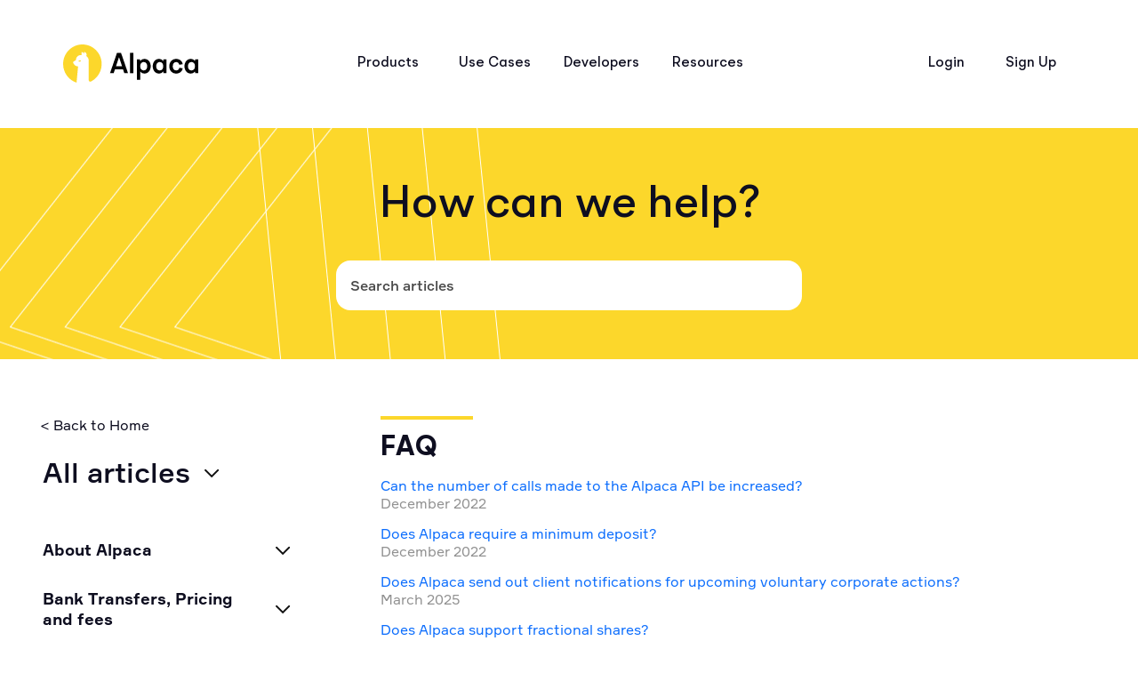

--- FILE ---
content_type: text/html; charset=utf-8
request_url: https://alpaca.markets/support/tag/faq
body_size: 47957
content:
<!DOCTYPE html><html><head><meta charSet="UTF-8"/><meta name="viewport" content="width=device-width, initial-scale=1.0 shrink-to-fit=no"/><title>Alpaca: Help &amp; Support?</title><link rel="apple-touch-icon" sizes="180x180" href="https://files.alpaca.markets/webassets/apple-touch-icon.png"/><link rel="icon" type="image/png" sizes="32x32" href="https://files.alpaca.markets/webassets/favicon-32x32.png"/><link rel="icon" type="image/png" sizes="16x16" href="https://files.alpaca.markets/webassets/favicon-16x16.png"/><link rel="mask-icon" href="https://files.alpaca.markets/webassets/safari-pinned-tab.svg" color="#ffd700"/><link rel="shortcut icon" href="https://files.alpaca.markets/webassets/favicon.ico"/><meta name="description" content="Find help and support for Alpaca: getting started, international users, pricing, money transfers, market data, API and more"/><meta property="og:site_name" content="Alpaca: Help &amp; Support🦙"/><meta property="og:type" content="website"/><meta property="og:title" content="Alpaca: Help &amp; Support?"/><meta property="og:description" content="Find help and support for Alpaca: getting started, international users, pricing, money transfers, market data, API and more"/><meta property="og:url" content="https://alpaca.markets/support/"/><meta property="og:image" content="https://staging-webroot.tradetalk.us/support-stg/content/images/2023/03/meta-image-faq-page-2.png"/><meta name="twitter:card" content="summary_large_image"/><meta name="twitter:title" content="Alpaca: Help &amp; Support?"/><meta name="twitter:description" content="Find help and support for Alpaca: getting started, international users, pricing, money transfers, market data, API and more"/><meta name="twitter:url" content="https://alpaca.markets/support/"/><meta name="twitter:image" content="https://staging-webroot.tradetalk.us/support-stg/content/images/2023/03/meta-image-faq-page-2.png"/><script>window.dataLayer = window.dataLayer || []; function gtag(){dataLayer.push(arguments);} gtag('js', new Date()); gtag('config', 'G-F38QD4C4M3');</script><script>(function(h,o,t,j,a,r){h.hj = h.hj || function () { (h.hj.q = h.hj.q || []).push(arguments) }; h._hjSettings={hjid:3724617,hjsv:6}; a=o.getElementsByTagName('head')[0]; r=o.createElement('script'); r.async=1; r.src=t+h._hjSettings.hjid+j+h._hjSettings.hjsv; a.appendChild(r); })(window,document,'https://static.hotjar.com/c/hotjar-','.js?sv=');</script><meta name="next-head-count" content="21"/><link rel="stylesheet" href="https://files.alpaca.markets/fonts/BROmega/stylesheet.css"/><link rel="stylesheet" href="https://files.alpaca.markets/fonts/Formular/stylesheet.css"/><script src="https://widget.kapa.ai/kapa-widget.bundle.js" data-website-id="27b97d13-3c8f-4031-862d-d80d0f75f878" data-project-name="Alpaca Support" data-project-color="#FCD72B" data-project-logo="https://files.alpaca.markets/webassets/favicon-32x32.png" data-font-family="BROmega,Formular,Segoe UI,Roboto,Helvetica,Arial,sans-serif" data-modal-ask-ai-input-placeholder="Ask Alpaca Support" data-button-text-shadow="1px 1px 2px rgba(0, 0, 0, 0.5)" data-hyperlink-color="#7331ff" data-search-mode-enabled="true" async=""></script><link rel="preload" href="/support/_next/static/css/2f113d42053fb9bd.css" as="style"/><link rel="stylesheet" href="/support/_next/static/css/2f113d42053fb9bd.css" data-n-g=""/><noscript data-n-css=""></noscript><script defer="" nomodule="" src="/support/_next/static/chunks/polyfills-c67a75d1b6f99dc8.js"></script><script src="/support/_next/static/chunks/webpack-ff79eb7c6e147c9a.js" defer=""></script><script src="/support/_next/static/chunks/framework-c00f7ffa32f06763.js" defer=""></script><script src="/support/_next/static/chunks/main-131471015bc36712.js" defer=""></script><script src="/support/_next/static/chunks/pages/_app-38f7cdf8e288c48e.js" defer=""></script><script src="/support/_next/static/chunks/82871-6fb80c5457aaf807.js" defer=""></script><script src="/support/_next/static/chunks/88520-e319da0e409da2fb.js" defer=""></script><script src="/support/_next/static/chunks/22370-25a1c6db90a9c482.js" defer=""></script><script src="/support/_next/static/chunks/pages/tag/%5Bslug%5D-3397d947b6a0aac2.js" defer=""></script><script src="/support/_next/static/3AabjqHt8mHuyMiV6Z5me/_buildManifest.js" defer=""></script><script src="/support/_next/static/3AabjqHt8mHuyMiV6Z5me/_ssgManifest.js" defer=""></script></head><body><div id="__next"><style data-emotion="css-global 11fnafj">html,body{width:100%;height:100%;min-height:100%;padding:0;margin:0;}body>div{width:100%;height:100%;min-height:100%;padding:0;margin:0;color:#0e0e20;}body>div h1,body>div h2,body>div h3,body>div h5,body>div h6{font-family:BROmega;white-space:normal;}body>div p,body>div ul,body>div li,body>div a,body>div div,body>div input,body>div textarea{font-family:Formular;}body>div button{font-family:Formular;}body>div *{box-sizing:border-box;}</style><div><nav class="navi navi--white   "><ul class="navi__container"><li class="navi__logo"><a href="https://alpaca.markets/"><svg width="152" height="44" viewBox="0 0 152 44" fill="none" xmlns="http://www.w3.org/2000/svg"><title>Alpaca</title><desc>http://alpaca.markets/</desc><path class="navi__logo__letter" d="M68.8585 32.3337L67.4321 28.0499H58.3032L56.8771 32.3337H52.7246L60.6171 9.44263H65.1182L73.0107 32.3337H68.8585ZM59.4445 24.5181H66.2911L62.9311 14.3806H62.8043L59.4445 24.5181Z" fill="white"></path><path class="navi__logo__letter" d="M75.2332 32.3337V9.44263H79.0367V32.3337H75.2332Z" fill="white"></path><path class="navi__logo__letter" d="M91.552 16.2773C93.5382 16.2773 95.1865 17.0404 96.4966 18.5665C97.8279 20.0926 98.4935 22.0764 98.4935 24.5182C98.4935 26.9381 97.8279 28.9111 96.4966 30.4371C95.1654 31.9632 93.5171 32.7262 91.552 32.7262C90.5375 32.7262 89.6184 32.5191 88.7944 32.105C87.9701 31.6689 87.3573 31.1129 86.9558 30.4371H86.8607V39.659H83.0571V16.6698H86.5121L86.6707 18.6646H86.7975C87.1989 17.9451 87.8329 17.3674 88.6992 16.9314C89.5656 16.4954 90.5166 16.2773 91.552 16.2773ZM90.6645 29.2271C91.8479 29.2271 92.7986 28.8022 93.5171 27.9519C94.2567 27.1017 94.6265 25.9572 94.6265 24.5182C94.6265 23.0575 94.2567 21.902 93.5171 21.0518C92.7986 20.2015 91.8479 19.7764 90.6645 19.7764C89.5868 19.7764 88.6781 20.1361 87.9385 20.8556C87.22 21.5532 86.8607 22.4144 86.8607 23.439V25.5646C86.8607 26.5892 87.22 27.4614 87.9385 28.1807C88.6781 28.8785 89.5868 29.2271 90.6645 29.2271Z" fill="white"></path><path class="navi__logo__letter" d="M112.81 16.6698H116.265V32.3338H112.81L112.619 30.339H112.524C112.102 31.0586 111.457 31.6363 110.591 32.0724C109.746 32.5082 108.805 32.7262 107.77 32.7262C105.784 32.7262 104.125 31.9632 102.793 30.4371C101.462 28.9111 100.796 26.9381 100.796 24.5182C100.796 22.0983 101.462 20.1252 102.793 18.5992C104.125 17.0513 105.784 16.2773 107.77 16.2773C108.805 16.2773 109.746 16.4954 110.591 16.9314C111.457 17.3674 112.102 17.9451 112.524 18.6646H112.619L112.81 16.6698ZM112.461 25.5646V23.439C112.461 22.4144 112.091 21.5532 111.352 20.8556C110.633 20.1361 109.725 19.7764 108.626 19.7764C107.463 19.7764 106.512 20.2015 105.773 21.0518C105.033 21.902 104.663 23.0575 104.663 24.5182C104.663 25.9572 105.033 27.1017 105.773 27.9519C106.512 28.8022 107.463 29.2271 108.626 29.2271C109.725 29.2271 110.633 28.8785 111.352 28.1807C112.091 27.4614 112.461 26.5892 112.461 25.5646Z" fill="white"></path><path class="navi__logo__letter" d="M127.158 32.7262C124.897 32.7262 123.038 31.9632 121.58 30.4371C120.143 28.9111 119.424 26.9381 119.424 24.5182C119.424 22.0983 120.143 20.1252 121.58 18.5992C123.038 17.0513 124.908 16.2773 127.19 16.2773C129.113 16.2773 130.74 16.8224 132.071 17.9124C133.403 18.9807 134.206 20.4196 134.48 22.229L130.645 22.8504C130.497 21.9129 130.096 21.1717 129.441 20.6267C128.806 20.0598 128.046 19.7764 127.158 19.7764C126.038 19.7764 125.109 20.2124 124.369 21.0845C123.65 21.9347 123.291 23.0793 123.291 24.5182C123.291 25.9572 123.65 27.1017 124.369 27.9519C125.109 28.8022 126.049 29.2271 127.19 29.2271C128.078 29.2271 128.849 28.9657 129.504 28.4424C130.18 27.8973 130.603 27.156 130.772 26.2186L134.48 26.84C134.206 28.606 133.392 30.0339 132.04 31.1238C130.687 32.1922 129.06 32.7262 127.158 32.7262Z" fill="white"></path><path class="navi__logo__letter" d="M148.516 16.6698H151.971V32.3338H148.516L148.326 30.339H148.231C147.808 31.0586 147.164 31.6363 146.297 32.0724C145.452 32.5082 144.512 32.7262 143.476 32.7262C141.49 32.7262 139.831 31.9632 138.5 30.4371C137.168 28.9111 136.503 26.9381 136.503 24.5182C136.503 22.0983 137.168 20.1252 138.5 18.5992C139.831 17.0513 141.49 16.2773 143.476 16.2773C144.512 16.2773 145.452 16.4954 146.297 16.9314C147.164 17.3674 147.808 17.9451 148.231 18.6646H148.326L148.516 16.6698ZM148.167 25.5646V23.439C148.167 22.4144 147.798 21.5532 147.058 20.8556C146.34 20.1361 145.431 19.7764 144.332 19.7764C143.17 19.7764 142.219 20.2015 141.479 21.0518C140.74 21.902 140.37 23.0575 140.37 24.5182C140.37 25.9572 140.74 27.1017 141.479 27.9519C142.219 28.8022 143.17 29.2271 144.332 29.2271C145.431 29.2271 146.34 28.8785 147.058 28.1807C147.798 27.4614 148.167 26.5892 148.167 25.5646Z" fill="white"></path><path class="navi__logo__circle" fill-rule="evenodd" clip-rule="evenodd" d="M15.1067 42.9709L16.823 24.641H16.6669C15.2924 24.6412 14.1555 24.1443 13.1094 23.2396C12.0632 22.3349 11.3689 21.0814 11.1511 19.7042L14.3912 17.5785V17.5521C14.3911 16.1033 14.9422 14.7105 15.9294 13.6641C16.9168 12.6176 18.264 11.9985 19.6902 11.9358V11.9299H20.6537V8.50766C21.3367 8.50768 21.9977 8.75318 22.5194 9.20063C23.0411 9.64811 23.3897 10.2686 23.5036 10.9521H23.544V8.50766C24.0575 8.50768 24.5617 8.64649 25.0047 8.90982C25.4478 9.17317 25.8137 9.55152 26.0649 10.006C26.3161 10.4605 26.4434 10.9746 26.434 11.4956C26.4243 12.0166 26.2781 12.5256 26.0106 12.9702C26.8808 13.5474 27.5954 14.3357 28.0902 15.2638C28.5847 16.1918 28.8435 17.2303 28.843 18.2854V40.4075C28.843 40.7318 28.97 41.0427 29.1957 41.2717C29.4217 41.5011 29.728 41.6297 30.0473 41.6297H31.4757C29.4696 42.6632 27.2843 43.3889 24.9791 43.7464C35.3846 42.1329 43.3557 33.0111 43.3557 21.9999C43.3557 9.84971 33.6501 0 21.6778 0C9.70548 0 0 9.84971 0 21.9999C0 31.8255 6.34679 40.1466 15.1067 42.9709ZM17.6563 18.116C17.5323 18.242 17.4625 18.4127 17.4622 18.5908L17.4015 19.2637H18.7262C19.0776 19.2637 19.4146 19.122 19.663 18.8698C19.9114 18.6176 20.051 18.2756 20.051 17.9189H18.1241C17.9486 17.9192 17.7804 17.9901 17.6563 18.116Z" fill="#FCD72B"></path></svg></a></li><li class="navi__main"><ul class="navi__main__container"><li class="navi__spacer"></li><li class="navi__main__item navi__main__item--products "><div class="navi__main__item__title"><span class="navi__main__item__title__text">Products</span><svg class="navi__main__item__title__arrow" width="12" height="8" viewBox="0 0 12 8" fill="none" xmlns="http://www.w3.org/2000/svg"><path fill-rule="evenodd" clip-rule="evenodd" d="M11.3136 1.65685L9.89938 0.242641L5.65674 4.48528L1.4141 0.242641L-0.000115871 1.65685L4.24252 5.89949L5.65674 7.31371L7.07095 5.89949L11.3136 1.65685Z" fill="#FFD700" fill-opacity="0.8"></path></svg></div><ul class="navi__sub"><li class="navi__sub__item "><div class="navi__sub__item__title"><span class="navi__sub__item__title__text">Broker API</span><svg class="navi__sub__item__title__arrow" width="12" height="8" viewBox="0 0 12 8" fill="none" xmlns="http://www.w3.org/2000/svg"><path fill-rule="evenodd" clip-rule="evenodd" d="M11.3136 1.65685L9.89938 0.242641L5.65674 4.48528L1.4141 0.242641L-0.000115871 1.65685L4.24252 5.89949L5.65674 7.31371L7.07095 5.89949L11.3136 1.65685Z" fill="#FFD700" fill-opacity="0.8"></path></svg></div><ul class="navi__sub__list"><li class="navi__sub__list__item"><a href="https://alpaca.markets/broker"><div class="navi__sub__list__item__title">Overview</div><div class="navi__sub__list__item__description">End-to-end brokerage platform</div></a></li><li class="navi__sub__list__item"><a href="https://alpaca.markets/broker-resources"><div class="navi__sub__list__item__title">Resources</div><div class="navi__sub__list__item__description">Webinars, eBooks, and guides</div></a></li><li class="navi__sub__list__item"><a href="https://docs.alpaca.markets/docs/about-broker-api"><div class="navi__sub__list__item__title">Broker API Reference</div><div class="navi__sub__list__item__description">Code snippets, use cases, and more</div></a></li></ul></li><li class="navi__sub__item "><div class="navi__sub__item__title"><span class="navi__sub__item__title__text">Trading API</span><svg class="navi__sub__item__title__arrow" width="12" height="8" viewBox="0 0 12 8" fill="none" xmlns="http://www.w3.org/2000/svg"><path fill-rule="evenodd" clip-rule="evenodd" d="M11.3136 1.65685L9.89938 0.242641L5.65674 4.48528L1.4141 0.242641L-0.000115871 1.65685L4.24252 5.89949L5.65674 7.31371L7.07095 5.89949L11.3136 1.65685Z" fill="#FFD700" fill-opacity="0.8"></path></svg></div><ul class="navi__sub__list"><li class="navi__sub__list__item"><a href="https://alpaca.markets/algotrading"><div class="navi__sub__list__item__title">Overview</div><div class="navi__sub__list__item__description">Execute your trading algorithms</div></a></li><li class="navi__sub__list__item"><a href="https://alpaca.markets/tradingview"><div class="navi__sub__list__item__title">TradingView</div><div class="navi__sub__list__item__description">Best-in-class charting and trading platform</div></a></li><li class="navi__sub__list__item"><a href="https://alpaca.markets/data"><div class="navi__sub__list__item__title">Market Data</div><div class="navi__sub__list__item__description">Real-time stock market and crypto data</div></a></li><li class="navi__sub__list__item"><a href="https://alpaca.markets/business-account"><div class="navi__sub__list__item__title">Business Account</div><div class="navi__sub__list__item__description">Optimized access to Alpaca products</div></a></li><li class="navi__sub__list__item"><a href="https://alpaca.markets/elite"><div class="navi__sub__list__item__title">Elite</div><div class="navi__sub__list__item__description">Low-cost, advanced Algo-Trading</div></a></li><li class="navi__sub__list__item"><a href="https://docs.alpaca.markets/docs/trading-api"><div class="navi__sub__list__item__title">Trading API Reference</div><div class="navi__sub__list__item__description">Code snippets, stories, and more</div></a></li></ul></li><li class="navi__sub__item "><div class="navi__sub__item__title"><span class="navi__sub__item__title__text">Connect</span><svg class="navi__sub__item__title__arrow" width="12" height="8" viewBox="0 0 12 8" fill="none" xmlns="http://www.w3.org/2000/svg"><path fill-rule="evenodd" clip-rule="evenodd" d="M11.3136 1.65685L9.89938 0.242641L5.65674 4.48528L1.4141 0.242641L-0.000115871 1.65685L4.24252 5.89949L5.65674 7.31371L7.07095 5.89949L11.3136 1.65685Z" fill="#FFD700" fill-opacity="0.8"></path></svg></div><ul class="navi__sub__list"><li class="navi__sub__list__item"><a href="https://alpaca.markets/oauth"><div class="navi__sub__list__item__title">Overview</div><div class="navi__sub__list__item__description">Connect your app with live trading</div></a></li><li class="navi__sub__list__item"><a href="https://alpaca.markets/quantconnect"><div class="navi__sub__list__item__title">QuantConnect</div><div class="navi__sub__list__item__description">End-to-End Quant Trading Platform</div></a></li></ul></li><li class="navi__sub__item navi__sub__item--asset-classes "><div class="navi__sub__item__title"><span class="navi__sub__item__title__text">Asset Classes</span><svg class="navi__sub__item__title__arrow" width="12" height="8" viewBox="0 0 12 8" fill="none" xmlns="http://www.w3.org/2000/svg"><path fill-rule="evenodd" clip-rule="evenodd" d="M11.3136 1.65685L9.89938 0.242641L5.65674 4.48528L1.4141 0.242641L-0.000115871 1.65685L4.24252 5.89949L5.65674 7.31371L7.07095 5.89949L11.3136 1.65685Z" fill="#FFD700" fill-opacity="0.8"></path></svg></div><ul class="navi__sub__list"><li class="navi__sub__list__item"><a href="https://alpaca.markets/stocks"><div class="navi__sub__list__item__title">US Stocks &amp; ETFs</div></a></li><li class="navi__sub__list__item"><a href="https://alpaca.markets/options"><div class="navi__sub__list__item__title">Options</div></a></li><li class="navi__sub__list__item"><a href="https://alpaca.markets/crypto"><div class="navi__sub__list__item__title">Cryptocurrency</div></a></li></ul></li><li class="navi__sub__item navi__sub__item--platform"><a href="https://alpaca.markets/security"><div class="navi__sub__item__title"><span class="navi__sub__item__title__text">Platform<svg class="navi__sub__item__title__icon" xmlns="http://www.w3.org/2000/svg" width="7" height="12" viewBox="0 0 7 12" fill="none"><path d="M1 1L6 6L1 11" stroke="black"></path></svg></span><span class="navi__sub__item__title__description">Industry best cyber security practices</span></div></a></li></ul></li><li class="navi__main__item navi__main__item--use-cases "><div class="navi__main__item__title"><span class="navi__main__item__title__text">Use Cases</span><svg class="navi__main__item__title__arrow" width="12" height="8" viewBox="0 0 12 8" fill="none" xmlns="http://www.w3.org/2000/svg"><path fill-rule="evenodd" clip-rule="evenodd" d="M11.3136 1.65685L9.89938 0.242641L5.65674 4.48528L1.4141 0.242641L-0.000115871 1.65685L4.24252 5.89949L5.65674 7.31371L7.07095 5.89949L11.3136 1.65685Z" fill="#FFD700" fill-opacity="0.8"></path></svg></div><ul class="navi__sub"><li class="navi__sub__item"><a href="https://alpaca.markets/fintech-startups"><div class="navi__sub__item__title">Fintech Startups</div><div class="navi__sub__item__arrow"><svg width="7" height="12" viewBox="0 0 7 12" fill="none" xmlns="http://www.w3.org/2000/svg"><path d="M1 1L6 6L1 11" stroke="black"></path></svg></div></a></li><li class="navi__sub__item"><a href="https://alpaca.markets/digital-wallets"><div class="navi__sub__item__title">Digital Wallets</div><div class="navi__sub__item__arrow"><svg width="7" height="12" viewBox="0 0 7 12" fill="none" xmlns="http://www.w3.org/2000/svg"><path d="M1 1L6 6L1 11" stroke="black"></path></svg></div></a></li><li class="navi__sub__item"><a href="https://alpaca.markets/broker-dealers"><div class="navi__sub__item__title">Broker-Dealers</div><div class="navi__sub__item__arrow"><svg width="7" height="12" viewBox="0 0 7 12" fill="none" xmlns="http://www.w3.org/2000/svg"><path d="M1 1L6 6L1 11" stroke="black"></path></svg></div></a></li><li class="navi__sub__item"><a href="https://alpaca.markets/hedge-funds-and-prop-firms"><div class="navi__sub__item__title">Hedge Funds &amp; Prop Firms</div><div class="navi__sub__item__arrow"><svg width="7" height="12" viewBox="0 0 7 12" fill="none" xmlns="http://www.w3.org/2000/svg"><path d="M1 1L6 6L1 11" stroke="black"></path></svg></div></a></li><li class="navi__sub__item"><a href="https://alpaca.markets/algorithmic-traders"><div class="navi__sub__item__title">Algorithmic Traders</div><div class="navi__sub__item__arrow"><svg width="7" height="12" viewBox="0 0 7 12" fill="none" xmlns="http://www.w3.org/2000/svg"><path d="M1 1L6 6L1 11" stroke="black"></path></svg></div></a></li><li class="navi__sub__item"><a href="https://alpaca.markets/robo-advisors"><div class="navi__sub__item__title">Robo Advisors</div><div class="navi__sub__item__arrow"><svg width="7" height="12" viewBox="0 0 7 12" fill="none" xmlns="http://www.w3.org/2000/svg"><path d="M1 1L6 6L1 11" stroke="black"></path></svg></div></a></li><li class="navi__sub__item"><a href="https://alpaca.markets/crypto-exchanges"><div class="navi__sub__item__title">Crypto Exchanges</div><div class="navi__sub__item__arrow"><svg width="7" height="12" viewBox="0 0 7 12" fill="none" xmlns="http://www.w3.org/2000/svg"><path d="M1 1L6 6L1 11" stroke="black"></path></svg></div></a></li><li class="navi__sub__item"><a href="https://alpaca.markets/your-new-project"><div class="navi__sub__item__title">Your New Project</div><div class="navi__sub__item__arrow"><svg width="7" height="12" viewBox="0 0 7 12" fill="none" xmlns="http://www.w3.org/2000/svg"><path d="M1 1L6 6L1 11" stroke="black"></path></svg></div></a></li></ul></li><li class="navi__main__item navi__main__item--developers "><div class="navi__main__item__title"><span class="navi__main__item__title__text">Developers</span><svg class="navi__main__item__title__arrow" width="12" height="8" viewBox="0 0 12 8" fill="none" xmlns="http://www.w3.org/2000/svg"><path fill-rule="evenodd" clip-rule="evenodd" d="M11.3136 1.65685L9.89938 0.242641L5.65674 4.48528L1.4141 0.242641L-0.000115871 1.65685L4.24252 5.89949L5.65674 7.31371L7.07095 5.89949L11.3136 1.65685Z" fill="#FFD700" fill-opacity="0.8"></path></svg></div><ul class="navi__sub"><li class="navi__sub__item "><div class="navi__sub__item__title"><span class="navi__sub__item__title__text">Tools &amp; Resources</span><svg class="navi__sub__item__title__arrow" width="12" height="8" viewBox="0 0 12 8" fill="none" xmlns="http://www.w3.org/2000/svg"><path fill-rule="evenodd" clip-rule="evenodd" d="M11.3136 1.65685L9.89938 0.242641L5.65674 4.48528L1.4141 0.242641L-0.000115871 1.65685L4.24252 5.89949L5.65674 7.31371L7.07095 5.89949L11.3136 1.65685Z" fill="#FFD700" fill-opacity="0.8"></path></svg></div><ul class="navi__sub__list"><li class="navi__sub__list__item"><a href="https://docs.alpaca.markets"><div class="navi__sub__list__item__title">Full API Reference</div></a></li><li class="navi__sub__list__item"><a href="https://docs.alpaca.markets/docs/getting-started"><div class="navi__sub__list__item__title">Getting Started</div></a></li><li class="navi__sub__list__item"><a href="https://docs.alpaca.markets/docs/sdks-and-tools"><div class="navi__sub__list__item__title">SDKs and Tools</div></a></li><li class="navi__sub__list__item"><a href="https://alpaca.markets/sdks/python/"><div class="navi__sub__list__item__title">Alpaca-Py</div></a></li><li class="navi__sub__list__item"><a href="https://alpaca.markets/broker-resources"><div class="navi__sub__list__item__title">Broker API Resources</div></a></li><li class="navi__sub__list__item"><a href="https://alpaca.markets/learn/"><div class="navi__sub__list__item__title">Learn</div></a></li><li class="navi__sub__list__item"><a href="https://status.alpaca.markets/"><div class="navi__sub__list__item__title">API Status</div></a></li></ul></li><li class="navi__sub__item "><div class="navi__sub__item__title"><span class="navi__sub__item__title__text">Community</span><svg class="navi__sub__item__title__arrow" width="12" height="8" viewBox="0 0 12 8" fill="none" xmlns="http://www.w3.org/2000/svg"><path fill-rule="evenodd" clip-rule="evenodd" d="M11.3136 1.65685L9.89938 0.242641L5.65674 4.48528L1.4141 0.242641L-0.000115871 1.65685L4.24252 5.89949L5.65674 7.31371L7.07095 5.89949L11.3136 1.65685Z" fill="#FFD700" fill-opacity="0.8"></path></svg></div><ul class="navi__sub__list"><li class="navi__sub__list__item"><a href="https://alpaca.markets/slack"><div class="navi__sub__list__item__title">Slack</div></a></li><li class="navi__sub__list__item"><a href="https://forum.alpaca.markets/"><div class="navi__sub__list__item__title">Forum</div></a></li><li class="navi__sub__list__item"><a href="https://github.com/alpacahq/"><div class="navi__sub__list__item__title">Github</div></a></li><li class="navi__sub__list__item"><a href="https://alpaca.markets/enablement-partners"><div class="navi__sub__list__item__title">Enablement Partners</div></a></li></ul></li></ul></li><li class="navi__main__item navi__main__item--resources "><div class="navi__main__item__title"><span class="navi__main__item__title__text">Resources</span><svg class="navi__main__item__title__arrow" width="12" height="8" viewBox="0 0 12 8" fill="none" xmlns="http://www.w3.org/2000/svg"><path fill-rule="evenodd" clip-rule="evenodd" d="M11.3136 1.65685L9.89938 0.242641L5.65674 4.48528L1.4141 0.242641L-0.000115871 1.65685L4.24252 5.89949L5.65674 7.31371L7.07095 5.89949L11.3136 1.65685Z" fill="#FFD700" fill-opacity="0.8"></path></svg></div><ul class="navi__sub"><li class="navi__sub__item "><div class="navi__sub__item__title"><span class="navi__sub__item__title__text">About</span><svg class="navi__sub__item__title__arrow" width="12" height="8" viewBox="0 0 12 8" fill="none" xmlns="http://www.w3.org/2000/svg"><path fill-rule="evenodd" clip-rule="evenodd" d="M11.3136 1.65685L9.89938 0.242641L5.65674 4.48528L1.4141 0.242641L-0.000115871 1.65685L4.24252 5.89949L5.65674 7.31371L7.07095 5.89949L11.3136 1.65685Z" fill="#FFD700" fill-opacity="0.8"></path></svg></div><ul class="navi__sub__list"><li class="navi__sub__list__item"><a href="https://alpaca.markets/about-us"><div class="navi__sub__list__item__title">About Alpaca</div></a></li><li class="navi__sub__list__item"><a href="https://alpaca.markets/hiring"><div class="navi__sub__list__item__title">We&#x27;re Hiring</div></a></li><li class="navi__sub__list__item"><a href="https://alpaca.markets/blog/"><div class="navi__sub__list__item__title">Blog</div></a></li></ul></li><li class="navi__sub__item "><div class="navi__sub__item__title"><span class="navi__sub__item__title__text">Support</span><svg class="navi__sub__item__title__arrow" width="12" height="8" viewBox="0 0 12 8" fill="none" xmlns="http://www.w3.org/2000/svg"><path fill-rule="evenodd" clip-rule="evenodd" d="M11.3136 1.65685L9.89938 0.242641L5.65674 4.48528L1.4141 0.242641L-0.000115871 1.65685L4.24252 5.89949L5.65674 7.31371L7.07095 5.89949L11.3136 1.65685Z" fill="#FFD700" fill-opacity="0.8"></path></svg></div><ul class="navi__sub__list"><li class="navi__sub__list__item"><a href="https://alpaca.markets/support"><div class="navi__sub__list__item__title">Frequently Asked Questions</div></a></li><li class="navi__sub__list__item"><a href="https://status.alpaca.markets/"><div class="navi__sub__list__item__title">API Status</div></a></li><li class="navi__sub__list__item"><a href="https://alpaca.markets/learn/"><div class="navi__sub__list__item__title">Learn</div></a></li><li class="navi__sub__list__item"><a href="https://alpaca.markets/broker-resources"><div class="navi__sub__list__item__title">Broker API Resources</div></a></li><li class="navi__sub__list__item"><a href="https://forum.alpaca.markets/"><div class="navi__sub__list__item__title">Community Forum</div></a></li><li class="navi__sub__list__item"><a href="https://alpaca.markets/slack"><div class="navi__sub__list__item__title">Community Slack</div></a></li><li class="navi__sub__list__item"><a href="https://alpaca.markets/contact"><div class="navi__sub__list__item__title">Contact Us</div></a></li><li class="navi__sub__list__item"><a href="https://alpaca.markets/broker-contact-form"><div class="navi__sub__list__item__title">Speak to Sales</div></a></li></ul></li></ul></li><li class="navi__login-signup"><span class="hidden-label">Login and Signup</span><ul class="navi__login-signup__items"><li class="navi__main__item "><div class="navi__main__item__title"><span class="navi__main__item__title__text">Login</span><svg class="navi__main__item__title__arrow" width="12" height="8" viewBox="0 0 12 8" fill="none" xmlns="http://www.w3.org/2000/svg"><path fill-rule="evenodd" clip-rule="evenodd" d="M11.3136 1.65685L9.89938 0.242641L5.65674 4.48528L1.4141 0.242641L-0.000115871 1.65685L4.24252 5.89949L5.65674 7.31371L7.07095 5.89949L11.3136 1.65685Z" fill="#FFD700" fill-opacity="0.8"></path></svg></div><ul class="navi__sub"><li class="navi__sub__item"><a href="https://app.alpaca.markets/account/login" data-amp-evt="login" data-amp-position="nav"><div class="navi__sub__item__title">Trading API</div><div class="navi__sub__item__arrow"><svg width="7" height="12" viewBox="0 0 7 12" fill="none" xmlns="http://www.w3.org/2000/svg"><path d="M1 1L6 6L1 11" stroke="black"></path></svg></div></a></li><li class="navi__sub__item"><a href="https://broker-app.alpaca.markets/login" data-amp-evt="login" data-amp-position="nav"><div class="navi__sub__item__title">Broker API</div><div class="navi__sub__item__arrow"><svg width="7" height="12" viewBox="0 0 7 12" fill="none" xmlns="http://www.w3.org/2000/svg"><path d="M1 1L6 6L1 11" stroke="black"></path></svg></div></a></li></ul></li><li class="navi__main__item "><div class="navi__main__item__title"><span class="navi__main__item__title__text">Sign Up</span><svg class="navi__main__item__title__arrow" width="12" height="8" viewBox="0 0 12 8" fill="none" xmlns="http://www.w3.org/2000/svg"><path fill-rule="evenodd" clip-rule="evenodd" d="M11.3136 1.65685L9.89938 0.242641L5.65674 4.48528L1.4141 0.242641L-0.000115871 1.65685L4.24252 5.89949L5.65674 7.31371L7.07095 5.89949L11.3136 1.65685Z" fill="#FFD700" fill-opacity="0.8"></path></svg></div><ul class="navi__sub"><li class="navi__sub__item"><a href="https://app.alpaca.markets/signup" data-amp-evt="cta" data-amp-position="nav"><div class="navi__sub__item__title">Trading API</div><div class="navi__sub__item__arrow"><svg width="7" height="12" viewBox="0 0 7 12" fill="none" xmlns="http://www.w3.org/2000/svg"><path d="M1 1L6 6L1 11" stroke="black"></path></svg></div></a></li><li class="navi__sub__item"><a href="https://broker-app.alpaca.markets/sign-up" data-amp-evt="cta" data-amp-position="nav"><div class="navi__sub__item__title">Broker API</div><div class="navi__sub__item__arrow"><svg width="7" height="12" viewBox="0 0 7 12" fill="none" xmlns="http://www.w3.org/2000/svg"><path d="M1 1L6 6L1 11" stroke="black"></path></svg></div></a></li></ul></li></ul></li></ul></li><li class="navi__mobile"><button class="navi__mobile__btn" id="mobile-nav-btn"><svg width="44" height="32" viewBox="0 0 44 32" fill="none"><title>Navigation Button</title><path class="navi__mobile__btn__container" d="M7 1C3.68629 1 1 3.68629 1 7V25C1 28.3137 3.68629 31 7 31H37C40.3137 31 43 28.3137 43 25V7C43 3.68629 40.3137 1 37 1H7Z" stroke-width="2"></path><path class="navi__mobile__btn__line" fill-rule="evenodd" clip-rule="evenodd" d="M12 10H32V12H12V10Z"></path><path class="navi__mobile__btn__line" fill-rule="evenodd" clip-rule="evenodd" d="M12 15H32V17H12V15Z"></path><path class="navi__mobile__btn__line" fill-rule="evenodd" clip-rule="evenodd" d="M12 20H32V22H12V20Z"></path></svg></button></li></ul></nav><style data-emotion="css 1017nwg">.css-1017nwg{width:100%;height:70px;background-color:#ffffff;}@media (min-width: 1000px){.css-1017nwg{height:144px;}}</style><div class="css-1017nwg e1xn7s460"></div><style data-emotion="css 10im60c">.css-10im60c{width:100%;height:260px;background-image:url("/support/img/white-triangles.png");background-repeat:no-repeat;-webkit-background-position:0% 50%;background-position:0% 50%;background-color:#fcd72b;display:-webkit-box;display:-webkit-flex;display:-ms-flexbox;display:flex;-webkit-flex-direction:column;-ms-flex-direction:column;flex-direction:column;-webkit-box-pack:center;-ms-flex-pack:center;-webkit-justify-content:center;justify-content:center;-webkit-align-items:center;-webkit-box-align:center;-ms-flex-align:center;align-items:center;padding:0 26px;}</style><div class="css-10im60c eid6hsg9"><style data-emotion="css 10amoyw">.css-10amoyw{font-family:BROmega;font-weight:500;font-size:36px;line-height:40px;color:#0e0e20;padding:0 0 16px 0;margin:0;}@media (min-width: 900px){.css-10amoyw{font-size:52px;line-height:62px;padding:0 0 32px 0;}}</style><h1 class="css-10amoyw eid6hsg8">How can we help?</h1><style data-emotion="css 1ez3wh9">.css-1ez3wh9{max-width:524px;width:100%;}</style><div class="css-1ez3wh9 eid6hsg6"><style data-emotion="css 2rlflb">.css-2rlflb{display:block;width:100%;height:56px;max-width:524px;padding:16px;margin:0;background:#ffffff;border-radius:16px;border:none;font-weight:500;font-size:16px;line-height:19px;outline:none;font-family:Formular;}.css-2rlflb::-webkit-input-placeholder{color:#4a4a4a;}.css-2rlflb::-moz-placeholder{color:#4a4a4a;}.css-2rlflb:-ms-input-placeholder{color:#4a4a4a;}.css-2rlflb::placeholder{color:#4a4a4a;}</style><input placeholder="Search articles" type="text" class="css-2rlflb ezrtuhl0" value=""/><style data-emotion="css 1tromcj">.css-1tromcj{position:relative;max-width:524px;width:100%;}</style><div class="css-1tromcj eid6hsg7"></div></div></div><style data-emotion="css wvemhb">.css-wvemhb{position:relative;max-width:1440px;width:100%;-webkit-transition:all 300ms;transition:all 300ms;margin:0 auto;}@media (min-width: 900px){.css-wvemhb{display:grid;grid-template-columns:300px auto;}}@media (min-width: 1000px){.css-wvemhb{display:grid;grid-template-columns:400px auto;}}</style><div class="css-wvemhb e1xvacks20"><style data-emotion="css 1qqcv5u">.css-1qqcv5u{font-weight:400;font-size:12px;line-height:16px;color:#0e0e20;-webkit-transition:all 100ms ease-in-out;transition:all 100ms ease-in-out;-webkit-text-decoration:none;text-decoration:none;position:absolute;top:75px;left:18px;}@media (min-width: 900px){.css-1qqcv5u{top:65px;left:35px;z-index:3;}.css-1qqcv5u:hover{color:#fcd72b;-webkit-text-decoration:underline;text-decoration:underline;}}@media (min-width: 1000px){.css-1qqcv5u{font-size:16px;line-height:19px;top:65px;left:45px;}}</style><a href="/support" class="css-1qqcv5u e1xvacks0">&lt; Back to Home</a><style data-emotion="css 8ob6pm">.css-8ob6pm{width:100%;height:100%;max-width:375px;position:absolute;z-index:2;top:0;left:-375px;-webkit-transition:all 300ms;transition:all 300ms;background-color:#ffffff;}@media (min-width: 900px){.css-8ob6pm{position:-webkit-sticky;position:sticky;z-index:0;min-height:100vh;min-height:100dvh;top:-65px;left:0;grid-column:1/2;padding:100px 16px 32px 16px;overflow-y:scroll;overflow-x:hidden;}}@media (min-width: 1000px){.css-8ob6pm{padding:100px 32px 32px 32px;}}</style><aside class="css-8ob6pm e1xvacks19"><style data-emotion="css 10ugbv6">.css-10ugbv6{position:absolute;top:10px;right:-60px;margin-top:10px;margin-left:20px;border:none;background-color:#ffffff;color:#0e0e20;display:-webkit-box;display:-webkit-flex;display:-ms-flexbox;display:flex;-webkit-box-pack:end;-ms-flex-pack:end;-webkit-justify-content:flex-end;justify-content:flex-end;-webkit-align-items:center;-webkit-box-align:center;-ms-flex-align:center;align-items:center;-webkit-transition:all 300ms;transition:all 300ms;}.css-10ugbv6 svg{overflow:visible;}@media (min-width: 900px){.css-10ugbv6{display:none;}}</style><button class="css-10ugbv6 e1xvacks17"><svg xmlns="http://www.w3.org/2000/svg" width="40" height="40" viewBox="0 0 24 24"><path d="M3 9h14V7H3v2zm0 4h14v-2H3v2zm0 4h14v-2H3v2zm16 0h2v-2h-2v2zm0-10v2h2V7h-2zm0 6h2v-2h-2v2z"></path><path d="M0 0h24v24H0z" fill="none"></path></svg></button><style data-emotion="css 9nebjf">.css-9nebjf{margin:75px 0;padding:0 0 75px 16px;background-color:transparent;visibility:hidden;pointer-events:none;-webkit-transition:opacity 800ms;transition:opacity 800ms;opacity:0;}@media (min-width: 900px){.css-9nebjf{margin:0;padding:0 0 75px 0;visibility:visible;pointer-events:all;opacity:1;}}</style><ul class="css-9nebjf e1xvacks16"><style data-emotion="css o9b79t">.css-o9b79t{list-style:none;}</style><li class="css-o9b79t e1xvacks9"><style data-emotion="css 1j0g4t1">.css-1j0g4t1{display:grid;grid-template-columns:80% 20%;-webkit-align-items:center;-webkit-box-align:center;-ms-flex-align:center;align-items:center;text-align:left;width:100%;max-width:336px;padding:16px;border-radius:8px;border:none;font-weight:700;font-size:16px;line-height:21px;color:#0e0e20;background-color:#ffffff;-webkit-transition:background-color 300ms ease-in-out;transition:background-color 300ms ease-in-out;cursor:pointer;font-weight:500;font-size:2rem;display:-webkit-box;display:-webkit-flex;display:-ms-flexbox;display:flex;-webkit-box-flex-wrap:nowrap;-webkit-flex-wrap:nowrap;-ms-flex-wrap:nowrap;flex-wrap:nowrap;-webkit-box-pack:start;-ms-flex-pack:start;-webkit-justify-content:flex-start;justify-content:flex-start;-webkit-align-items:center;-webkit-box-align:center;-ms-flex-align:center;align-items:center;}.css-1j0g4t1 svg{-webkit-transition:-webkit-transform 300ms ease-in-out;transition:transform 300ms ease-in-out;-webkit-transform:rotate(0deg);-moz-transform:rotate(0deg);-ms-transform:rotate(0deg);transform:rotate(0deg);justify-self:flex-end;}@media (min-width: 900px){.css-1j0g4t1:hover{background-color:#e4e4e4;}}@media (min-width: 1000px){.css-1j0g4t1{font-size:18px;line-height:23px;}}.css-1j0g4t1 svg{margin-left:1rem;}@media (min-width: 1000px){.css-1j0g4t1{font-size:2rem;}}</style><button class="css-1j0g4t1 e1xvacks5"><span>All articles</span><svg width="17" height="10" viewBox="0 0 17 10" fill="none" xmlns="http://www.w3.org/2000/svg"><path d="M15.1074 1.89404L8.10742 8.89404L1.10742 1.89404" stroke="#101010" stroke-width="2" stroke-linecap="round" stroke-linejoin="round"></path></svg></button><style data-emotion="css 1qnc139">.css-1qnc139{max-height:0px;-webkit-transition:max-height 300ms ease-in-out;transition:max-height 300ms ease-in-out;overflow-x:hidden;overflow-y:hidden;margin:0;padding:0;max-height:0px;margin-bottom:2rem;}@media (min-width: 900px){.css-1qnc139{max-height:0px;}}</style><ul class="css-1qnc139 e1xvacks8"><style data-emotion="css 1mtd7ns">.css-1mtd7ns{width:100%;max-width:336px;margin:0;padding:0;list-style:none;border-radius:8px;background-color:#e4e4e4;-webkit-transition:background-color 300ms ease-in-out;transition:background-color 300ms ease-in-out;cursor:pointer;}@media (min-width: 900px){.css-1mtd7ns:hover{background-color:#dcdcdc;}}</style><li class="css-1mtd7ns e1xvacks7"><style data-emotion="css 1wfmd4i">.css-1wfmd4i{font-weight:400;font-size:14px;line-height:19px;border:none;color:#0e0e20;background-color:transparent;padding:10px 10px 10px 16px;display:block;width:100%;height:100%;-webkit-text-decoration:none;text-decoration:none;text-align:left;}@media (min-width: 1000px){.css-1wfmd4i{font-size:16px;line-height:21px;padding:16px;}}</style><button class="css-1wfmd4i e1xvacks3">All</button></li><style data-emotion="css 1gp0pyk">.css-1gp0pyk{width:100%;max-width:336px;margin:0;padding:0;list-style:none;border-radius:8px;background-color:#ffffff;-webkit-transition:background-color 300ms ease-in-out;transition:background-color 300ms ease-in-out;cursor:pointer;}@media (min-width: 900px){.css-1gp0pyk:hover{background-color:#dcdcdc;}}</style><li class="css-1gp0pyk e1xvacks7"><button class="css-1wfmd4i e1xvacks3">For Businesses</button></li><li class="css-1gp0pyk e1xvacks7"><button class="css-1wfmd4i e1xvacks3">For Individuals</button></li><li class="css-1gp0pyk e1xvacks7"><button class="css-1wfmd4i e1xvacks3">For Developers</button></li></ul></li><style data-emotion="css qr8q5p">.css-qr8q5p{list-style:none;}</style><li class="css-qr8q5p e1xvacks15"><style data-emotion="css 2t4ril">.css-2t4ril{display:grid;grid-template-columns:80% 20%;-webkit-align-items:center;-webkit-box-align:center;-ms-flex-align:center;align-items:center;text-align:left;width:100%;max-width:336px;padding:16px;border-radius:8px;border:none;font-weight:700;font-size:16px;line-height:21px;color:#0e0e20;background-color:#ffffff;-webkit-transition:background-color 300ms ease-in-out;transition:background-color 300ms ease-in-out;cursor:pointer;}.css-2t4ril svg{-webkit-transition:-webkit-transform 300ms ease-in-out;transition:transform 300ms ease-in-out;-webkit-transform:rotate(0deg);-moz-transform:rotate(0deg);-ms-transform:rotate(0deg);transform:rotate(0deg);justify-self:flex-end;}@media (min-width: 900px){.css-2t4ril:hover{background-color:#e4e4e4;}}@media (min-width: 1000px){.css-2t4ril{font-size:18px;line-height:23px;}}</style><button class="css-2t4ril e1xvacks13"><style data-emotion="css 1z004ft">.css-1z004ft{-webkit-text-decoration:none;text-decoration:none;width:-webkit-fit-content;width:-moz-fit-content;width:fit-content;block-size:-webkit-fit-content;block-size:-moz-fit-content;block-size:fit-content;color:#0e0e20;-webkit-transition:all 100ms ease-in-out;transition:all 100ms ease-in-out;}@media (min-width: 900px){.css-1z004ft:hover{color:#ae9003;}}</style><a href="/support/tag/about-alpaca" class="css-1z004ft e1xvacks14">About Alpaca</a><svg width="17" height="10" viewBox="0 0 17 10" fill="none" xmlns="http://www.w3.org/2000/svg"><path d="M15.1074 1.89404L8.10742 8.89404L1.10742 1.89404" stroke="#101010" stroke-width="2" stroke-linecap="round" stroke-linejoin="round"></path></svg></button><style data-emotion="css 1s14ile">.css-1s14ile{max-height:0px;-webkit-transition:max-height 300ms ease-in-out;transition:max-height 300ms ease-in-out;overflow-x:hidden;overflow-y:hidden;margin:0;padding:0;}@media (min-width: 900px){.css-1s14ile{max-height:0px;}}</style><ul class="css-1s14ile e1xvacks12"><li class="css-1gp0pyk e1xvacks11"><style data-emotion="css d2h60q">.css-d2h60q{font-weight:400;font-size:14px;line-height:19px;color:#0e0e20;padding:8px 16px;display:block;width:100%;height:100%;-webkit-text-decoration:none;text-decoration:none;}@media (min-width: 1000px){.css-d2h60q{font-size:16px;line-height:21px;padding:16px;}}</style><a href="/support/how-alpaca-makes-money" class="css-d2h60q e1xvacks10">How does Alpaca make money?</a></li><li class="css-1gp0pyk e1xvacks11"><a href="/support/alpaca-registered-broker" class="css-d2h60q e1xvacks10">Is Alpaca a registered broker/dealer?</a></li><li class="css-1gp0pyk e1xvacks11"><a href="/support/is-my-account-insured-what-is-sipc" class="css-d2h60q e1xvacks10">Is my account insured? What is SIPC?</a></li><li class="css-1gp0pyk e1xvacks11"><a href="/support/what-is-alpaca" class="css-d2h60q e1xvacks10">What is Alpaca?</a></li><li class="css-1gp0pyk e1xvacks11"><a href="/support/scheduled-downtime-alpaca" class="css-d2h60q e1xvacks10">When will Alpaca have scheduled downtime?</a></li><li class="css-1gp0pyk e1xvacks11"><a href="/support/which-apis-does-alpaca-offer" class="css-d2h60q e1xvacks10">Which APIs does Alpaca offer?</a></li></ul></li><li class="css-qr8q5p e1xvacks15"><button class="css-2t4ril e1xvacks13"><a href="/support/tag/pricing-and-funding" class="css-1z004ft e1xvacks14">Bank Transfers, Pricing and fees</a><svg width="17" height="10" viewBox="0 0 17 10" fill="none" xmlns="http://www.w3.org/2000/svg"><path d="M15.1074 1.89404L8.10742 8.89404L1.10742 1.89404" stroke="#101010" stroke-width="2" stroke-linecap="round" stroke-linejoin="round"></path></svg></button><ul class="css-1s14ile e1xvacks12"><li class="css-1gp0pyk e1xvacks11"><a href="/support/can-i-margin-or-short-with-cryptocurrency" class="css-d2h60q e1xvacks10">Can I margin or short with cryptocurrency?</a></li><li class="css-1gp0pyk e1xvacks11"><a href="/support/currencycloud-transfer-questions" class="css-d2h60q e1xvacks10">CurrencyCloud Transfer Questions</a></li><li class="css-1gp0pyk e1xvacks11"><a href="/support/debit-card-stocks" class="css-d2h60q e1xvacks10">Do you allow buying stocks using debit card?</a></li><li class="css-1gp0pyk e1xvacks11"><a href="/support/alpaca-brokerage-fees" class="css-d2h60q e1xvacks10">Does Alpaca charge fees to transfer money in or out of my account?</a></li><li class="css-1gp0pyk e1xvacks11"><a href="/support/fdic-sweep-program-faq" class="css-d2h60q e1xvacks10">FDIC Sweep Program FAQ</a></li><li class="css-1gp0pyk e1xvacks11"><a href="/support/how-can-a-domestic-user-us-tax-resident-fund-their-account" class="css-d2h60q e1xvacks10">How can a domestic user (US Tax Resident) fund their account?</a></li><li class="css-1gp0pyk e1xvacks11"><a href="/support/instant-funding-faq-who-is-it-for-broker-api-prospects-or-existing-partners-servicing-international-clients-interested-in-learning-more-about-instant-funding-for-broker-api-what-is-the" class="css-d2h60q e1xvacks10">Instant Funding FAQ</a></li><li class="css-1gp0pyk e1xvacks11"><a href="/support/is-there-an-account-minimum-for-live-brokerage-accounts-2" class="css-d2h60q e1xvacks10">Is there an account minimum for live brokerage accounts?</a></li><li class="css-1gp0pyk e1xvacks11"><a href="/support/regulatory-fees" class="css-d2h60q e1xvacks10">What are the regulatory fees?</a></li><li class="css-1gp0pyk e1xvacks11"><a href="/support/what-is-instant-ach-funding" class="css-d2h60q e1xvacks10">What is Instant ACH Funding?</a></li><li class="css-1gp0pyk e1xvacks11"><a href="/support/who-is-eligible-for-the-signup-rewards" class="css-d2h60q e1xvacks10">When can I withdraw my rewards money?</a></li><li class="css-1gp0pyk e1xvacks11"><a href="/support/ach-rejection-info" class="css-d2h60q e1xvacks10">Why was my ACH rejected?</a></li><li class="css-1gp0pyk e1xvacks11"><a href="/support/commission-clearing-fees" class="css-d2h60q e1xvacks10">Will I incur commission or clearing fees with Alpaca?</a></li></ul></li><li class="css-qr8q5p e1xvacks15"><button class="css-2t4ril e1xvacks13"><a href="/support/tag/cryptocurrency" class="css-1z004ft e1xvacks14">Cryptocurrency</a><svg width="17" height="10" viewBox="0 0 17 10" fill="none" xmlns="http://www.w3.org/2000/svg"><path d="M15.1074 1.89404L8.10742 8.89404L1.10742 1.89404" stroke="#101010" stroke-width="2" stroke-linecap="round" stroke-linejoin="round"></path></svg></button><ul class="css-1s14ile e1xvacks12"><li class="css-1gp0pyk e1xvacks11"><a href="/support/alpaca-crypto-coin-pair-faq" class="css-d2h60q e1xvacks10">Alpaca Crypto Coin Pair FAQ</a></li><li class="css-1gp0pyk e1xvacks11"><a href="/support/crypto-maker-taker-gmt-faq" class="css-d2h60q e1xvacks10">Alpaca Crypto Maker/Taker Fee</a></li><li class="css-1gp0pyk e1xvacks11"><a href="/support/can-i-use-margin-to-trade-crypto-can-i-short-it" class="css-d2h60q e1xvacks10">Can I use margin to trade crypto? Can I short it?</a></li><li class="css-1gp0pyk e1xvacks11"><a href="/support/crypto-wallet-faq" class="css-d2h60q e1xvacks10">Crypto Wallet FAQ</a></li><li class="css-1gp0pyk e1xvacks11"><a href="/support/will-market-data-be-included-in-crypto" class="css-d2h60q e1xvacks10">Does Market Data include crypto?</a></li><li class="css-1gp0pyk e1xvacks11"><a href="/support/what-is-the-status-of-cryptocurrency-trading-on-alpaca" class="css-d2h60q e1xvacks10">What are the supported order types for Alpaca cryptocurrency trading?</a></li><li class="css-1gp0pyk e1xvacks11"><a href="/support/what-assets-and-blockchains-do-you-support-for-crypto-deposits" class="css-d2h60q e1xvacks10">What assets and blockchains do you support for crypto deposits?</a></li><li class="css-1gp0pyk e1xvacks11"><a href="/support/what-cryptocurrencies-does-alpaca-currently-support" class="css-d2h60q e1xvacks10">What cryptocurrencies does Alpaca currently support?</a></li><li class="css-1gp0pyk e1xvacks11"><a href="/support/what-enables-a-user-to-be-qualified-to-use-crypto-wallets" class="css-d2h60q e1xvacks10">What enables a user to be qualified to use crypto wallets?</a></li><li class="css-1gp0pyk e1xvacks11"><a href="/support/what-regions-support-cryptocurrency-trading" class="css-d2h60q e1xvacks10">What regions support cryptocurrency trading?</a></li><li class="css-1gp0pyk e1xvacks11"><a href="/support/what-type-of-orders-are-supported-for-cryptocurrency" class="css-d2h60q e1xvacks10">What type of orders are supported for cryptocurrency?</a></li><li class="css-1gp0pyk e1xvacks11"><a href="/support/where-does-alpaca-hold-crypto-assets-purchased-through-its-platform" class="css-d2h60q e1xvacks10">Where does Alpaca hold crypto assets purchased through its platform?</a></li><li class="css-1gp0pyk e1xvacks11"><a href="/support/why-are-my-crypto-withdrawal-requests-failing" class="css-d2h60q e1xvacks10">Why are my crypto withdrawal requests failing?</a></li><li class="css-1gp0pyk e1xvacks11"><a href="/support/why-do-i-get-an-error-of-insufficient-balance-when-my-cash-balance-holds-the-requested-amount" class="css-d2h60q e1xvacks10">Why do I get an error of insufficient balance when my cash balance holds the requested amount?</a></li><li class="css-1gp0pyk e1xvacks11"><a href="/support/why-do-i-see-a-discrepancy-between-the-notional-value-requested-and-the-order-value-ultimately-filled" class="css-d2h60q e1xvacks10">Why do I see a discrepancy between the notional value requested and the order value ultimately filled?</a></li></ul></li><li class="css-qr8q5p e1xvacks15"><button class="css-2t4ril e1xvacks13"><a href="/support/tag/document-and-taxes" class="css-1z004ft e1xvacks14">Document and Taxes</a><svg width="17" height="10" viewBox="0 0 17 10" fill="none" xmlns="http://www.w3.org/2000/svg"><path d="M15.1074 1.89404L8.10742 8.89404L1.10742 1.89404" stroke="#101010" stroke-width="2" stroke-linecap="round" stroke-linejoin="round"></path></svg></button><ul class="css-1s14ile e1xvacks12"><li class="css-1gp0pyk e1xvacks11"><a href="/support/can-alpaca-provide-assistance-with-my-tax-reporting" class="css-d2h60q e1xvacks10">Can Alpaca provide assistance with my tax reporting?</a></li><li class="css-1gp0pyk e1xvacks11"><a href="/support/alpaca-tax-documents" class="css-d2h60q e1xvacks10">Does Alpaca provide tax documents?</a></li><li class="css-1gp0pyk e1xvacks11"><a href="/support/frequently-asked-questions-about-your-2023-1099-tax-statements" class="css-d2h60q e1xvacks10">Frequently Asked Questions  About Your 2023 1099 Tax Statements</a></li><li class="css-1gp0pyk e1xvacks11"><a href="/support/frequently-asked-questions-about-your-2024-1099-tax-statements" class="css-d2h60q e1xvacks10">Frequently Asked Questions About Your 2024 1099 Tax Statements</a></li><li class="css-1gp0pyk e1xvacks11"><a href="/support/info-turbotax" class="css-d2h60q e1xvacks10">I have specific questions about TurboTax</a></li><li class="css-1gp0pyk e1xvacks11"><a href="/support/wash-sale" class="css-d2h60q e1xvacks10">What is a wash sale?</a></li><li class="css-1gp0pyk e1xvacks11"><a href="/support/statements-alpaca" class="css-d2h60q e1xvacks10">Where can I find my statements?</a></li><li class="css-1gp0pyk e1xvacks11"><a href="/support/tax-documents" class="css-d2h60q e1xvacks10">Where can I find my tax documents?</a></li><li class="css-1gp0pyk e1xvacks11"><a href="/support/tax-documents-info" class="css-d2h60q e1xvacks10">Which tax documents are provided?</a></li></ul></li><li class="css-qr8q5p e1xvacks15"><button class="css-2t4ril e1xvacks13"><a href="/support/tag/faq" class="css-1z004ft e1xvacks14">FAQ</a><svg width="17" height="10" viewBox="0 0 17 10" fill="none" xmlns="http://www.w3.org/2000/svg"><path d="M15.1074 1.89404L8.10742 8.89404L1.10742 1.89404" stroke="#101010" stroke-width="2" stroke-linecap="round" stroke-linejoin="round"></path></svg></button><ul class="css-1s14ile e1xvacks12"><li class="css-1gp0pyk e1xvacks11"><a href="/support/increase-api-rate-limit" class="css-d2h60q e1xvacks10">Can the number of calls made to the Alpaca API be increased?</a></li><li class="css-1gp0pyk e1xvacks11"><a href="/support/alpaca-minimum-deposit" class="css-d2h60q e1xvacks10">Does Alpaca require a minimum deposit?</a></li><li class="css-1gp0pyk e1xvacks11"><a href="/support/does-alpaca-send-out-client-notifications-for-upcoming-voluntary-corporate-actions" class="css-d2h60q e1xvacks10">Does Alpaca send out client notifications for upcoming voluntary corporate actions?</a></li><li class="css-1gp0pyk e1xvacks11"><a href="/support/fractional-shares" class="css-d2h60q e1xvacks10">Does Alpaca support fractional shares?</a></li><li class="css-1gp0pyk e1xvacks11"><a href="/support/q-does-alpaca-support-moving-shares-into-physical-form-via-a-transfer-agent-a" class="css-d2h60q e1xvacks10">Does Alpaca support moving shares into physical form via a transfer agent?</a></li><li class="css-1gp0pyk e1xvacks11"><a href="/support/funding-wallets-for-broker-api-2" class="css-d2h60q e1xvacks10">Funding Wallets for Broker API</a></li><li class="css-1gp0pyk e1xvacks11"><a href="/support/satisfy-margin-call" class="css-d2h60q e1xvacks10">How do I satisfy a &quot;margin call&quot;?</a></li><li class="css-1gp0pyk e1xvacks11"><a href="/support/update-request" class="css-d2h60q e1xvacks10">How do I update my email, address, etc?</a></li><li class="css-1gp0pyk e1xvacks11"><a href="/support/extended-hours-trading" class="css-d2h60q e1xvacks10">How do you trade in extended hours with Alpaca?</a></li><li class="css-1gp0pyk e1xvacks11"><a href="/support/is-alpaca-down" class="css-d2h60q e1xvacks10">Is Alpaca down?</a></li><li class="css-1gp0pyk e1xvacks11"><a href="/support/is-my-account-insured-is-alpaca-legit" class="css-d2h60q e1xvacks10">Is my account insured? Is Alpaca legit?</a></li><li class="css-1gp0pyk e1xvacks11"><a href="/support/wire-deposit" class="css-d2h60q e1xvacks10">What are Alpaca&#x27;s wiring instructions?</a></li><li class="css-1gp0pyk e1xvacks11"><a href="/support/what-are-corporate-action-announcements-and-how-can-i-access-them" class="css-d2h60q e1xvacks10">What are corporate action announcements and how can I access them?</a></li><li class="css-1gp0pyk e1xvacks11"><a href="/support/short-selling-fees" class="css-d2h60q e1xvacks10">What are the fees for short selling?</a></li><li class="css-1gp0pyk e1xvacks11"><a href="/support/orders-stuck" class="css-d2h60q e1xvacks10">What causes my orders to get stuck?</a></li><li class="css-1gp0pyk e1xvacks11"><a href="/support/maintenance-margin" class="css-d2h60q e1xvacks10">What does &#x27;Insufficient Day Trading Buying Power&#x27; mean? What is maintenance margin?</a></li><li class="css-1gp0pyk e1xvacks11"><a href="/support/alpaca-phone-support" class="css-d2h60q e1xvacks10">What is the Alpaca support phone number?</a></li><li class="css-1gp0pyk e1xvacks11"><a href="/support/difference-between-oauth-and-broker-api" class="css-d2h60q e1xvacks10">What is the difference between OAuth and Broker API?</a></li><li class="css-1gp0pyk e1xvacks11"><a href="/support/what-is-the-pattern-day-trading-pdt-rule" class="css-d2h60q e1xvacks10">What is the Pattern Day Trading (PDT) rule?</a></li><li class="css-1gp0pyk e1xvacks11"><a href="/support/where-can-i-report-a-bug" class="css-d2h60q e1xvacks10">Where can I report a bug?</a></li><li class="css-1gp0pyk e1xvacks11"><a href="/support/market-makers" class="css-d2h60q e1xvacks10">Who are Alpaca&#x27;s market makers?</a></li><li class="css-1gp0pyk e1xvacks11"><a href="/support/withdraw-funds-unable" class="css-d2h60q e1xvacks10">Why can&#x27;t I withdraw my funds?</a></li><li class="css-1gp0pyk e1xvacks11"><a href="/support/insufficient-quantity-available" class="css-d2h60q e1xvacks10">Why does my order say &quot;insufficient quantity available&quot;?</a></li><li class="css-1gp0pyk e1xvacks11"><a href="/support/why-is-there-a-transaction-from-alpaca-securitie-emp-paymnt-ppd-on-my-bank-account" class="css-d2h60q e1xvacks10">Why is there a transaction from ‘Alpaca Securitie EMP PAYMNT PPD’ on my bank account?</a></li></ul></li><li class="css-qr8q5p e1xvacks15"><button class="css-2t4ril e1xvacks13"><a href="/support/tag/getting-started" class="css-1z004ft e1xvacks14">Getting Started</a><svg width="17" height="10" viewBox="0 0 17 10" fill="none" xmlns="http://www.w3.org/2000/svg"><path d="M15.1074 1.89404L8.10742 8.89404L1.10742 1.89404" stroke="#101010" stroke-width="2" stroke-linecap="round" stroke-linejoin="round"></path></svg></button><ul class="css-1s14ile e1xvacks12"><li class="css-1gp0pyk e1xvacks11"><a href="/support/alpaca-cash-accounts" class="css-d2h60q e1xvacks10">Can I have a cash account with Alpaca?</a></li><li class="css-1gp0pyk e1xvacks11"><a href="/support/turn-off-margin" class="css-d2h60q e1xvacks10">Can I turn off Margin?</a></li><li class="css-1gp0pyk e1xvacks11"><a href="/support/alpaca-business-accounts" class="css-d2h60q e1xvacks10">Does Alpaca offer business accounts?</a></li><li class="css-1gp0pyk e1xvacks11"><a href="/support/alpaca-application-status" class="css-d2h60q e1xvacks10">How can I check the status of my application?</a></li><li class="css-1gp0pyk e1xvacks11"><a href="/support/alpaca-beginner" class="css-d2h60q e1xvacks10">I&#x27;m a beginner working with Alpaca&#x27;s APIs. Where should I start?</a></li><li class="css-1gp0pyk e1xvacks11"><a href="/support/types-accounts-alpaca-offers" class="css-d2h60q e1xvacks10">What types of accounts does Alpaca offer?</a></li><li class="css-1gp0pyk e1xvacks11"><a href="/support/alpaca-trusted-contact" class="css-d2h60q e1xvacks10">What’s the reason for providing a “trusted contact”? Is it mandatory?</a></li><li class="css-1gp0pyk e1xvacks11"><a href="/support/requirements-alpaca-brokerage-account" class="css-d2h60q e1xvacks10">Who can apply for an Alpaca brokerage account?</a></li></ul></li><li class="css-qr8q5p e1xvacks15"><button class="css-2t4ril e1xvacks13"><a href="/support/tag/partnership" class="css-1z004ft e1xvacks14">How Can I Partner With Alpaca?</a><svg width="17" height="10" viewBox="0 0 17 10" fill="none" xmlns="http://www.w3.org/2000/svg"><path d="M15.1074 1.89404L8.10742 8.89404L1.10742 1.89404" stroke="#101010" stroke-width="2" stroke-linecap="round" stroke-linejoin="round"></path></svg></button><ul class="css-1s14ile e1xvacks12"><li class="css-1gp0pyk e1xvacks11"><a href="/support/can-developers-enable-other-users-to-login-with-their-own-credentials" class="css-d2h60q e1xvacks10">Can developers enable their end-users to login with their own credentials?</a></li><li class="css-1gp0pyk e1xvacks11"><a href="/support/can-i-create-individual-accounts-via-alpaca-api-for-my-end-users" class="css-d2h60q e1xvacks10">Can I create individual accounts via Alpaca API for my end-users?</a></li><li class="css-1gp0pyk e1xvacks11"><a href="/support/redistribute-alpaca-api" class="css-d2h60q e1xvacks10">Can I redistribute Alpaca API data via my platform?</a></li><li class="css-1gp0pyk e1xvacks11"><a href="/support/application-examples" class="css-d2h60q e1xvacks10">Do you have some examples of app integrations?</a></li><li class="css-1gp0pyk e1xvacks11"><a href="/support/support-for-ria" class="css-d2h60q e1xvacks10">Do you support investment advisors?</a></li><li class="css-1gp0pyk e1xvacks11"><a href="/support/does-alpaca-have-a-referral-program-for-its-api-partners-including-revenue-share" class="css-d2h60q e1xvacks10">Does Alpaca have a referral program for its API partners?</a></li><li class="css-1gp0pyk e1xvacks11"><a href="/support/can-i-have-access-to-the-sandbox-environment" class="css-d2h60q e1xvacks10">How can I access a sandbox environment?</a></li><li class="css-1gp0pyk e1xvacks11"><a href="/support/partner-with-alpaca" class="css-d2h60q e1xvacks10">How do I partner with Alpaca?</a></li><li class="css-1gp0pyk e1xvacks11"><a href="/support/alpaca-api-broker" class="css-d2h60q e1xvacks10">How is Alpaca different compared to other API brokers?</a></li><li class="css-1gp0pyk e1xvacks11"><a href="/support/regulatory-questions-alpaca" class="css-d2h60q e1xvacks10">I have some legal or regulation questions, can I ask Alpaca for help?</a></li><li class="css-1gp0pyk e1xvacks11"><a href="/support/is-alpaca-available-outside-the-us" class="css-d2h60q e1xvacks10">Is Alpaca available outside the US?</a></li><li class="css-1gp0pyk e1xvacks11"><a href="/support/oauth-applications" class="css-d2h60q e1xvacks10">What can I do with OAuth?</a></li><li class="css-1gp0pyk e1xvacks11"><a href="/support/what-is-oauth" class="css-d2h60q e1xvacks10">What is OAuth?</a></li></ul></li><li class="css-qr8q5p e1xvacks15"><button class="css-2t4ril e1xvacks13"><a href="/support/tag/non-us" class="css-1z004ft e1xvacks14">International (Non-US Tax Residents)</a><svg width="17" height="10" viewBox="0 0 17 10" fill="none" xmlns="http://www.w3.org/2000/svg"><path d="M15.1074 1.89404L8.10742 8.89404L1.10742 1.89404" stroke="#101010" stroke-width="2" stroke-linecap="round" stroke-linejoin="round"></path></svg></button><ul class="css-1s14ile e1xvacks12"><li class="css-1gp0pyk e1xvacks11"><a href="/support/withdraw-transfer-shares" class="css-d2h60q e1xvacks10">Can I withdraw or transfer my shares somewhere else?</a></li><li class="css-1gp0pyk e1xvacks11"><a href="/support/non-us-business" class="css-d2h60q e1xvacks10">Can non-U.S. business entities use Alpaca?</a></li><li class="css-1gp0pyk e1xvacks11"><a href="/support/countries-alpaca-is-available" class="css-d2h60q e1xvacks10">Countries Alpaca is available</a></li><li class="css-1gp0pyk e1xvacks11"><a href="/support/domestic-user-fund-account" class="css-d2h60q e1xvacks10">How can a domestic user (US Tax Resident) fund their account?</a></li><li class="css-1gp0pyk e1xvacks11"><a href="/support/how-can-an-international-user-non-us-tax-resident-fund-their-account" class="css-d2h60q e1xvacks10">How can an international user (Non- US Tax Resident) fund their account?</a></li><li class="css-1gp0pyk e1xvacks11"><a href="/support/international-use-fund-account" class="css-d2h60q e1xvacks10">How can an international user (Non- US Tax Resident) fund their account?</a></li><li class="css-1gp0pyk e1xvacks11"><a href="/support/cost-for-withdrawing" class="css-d2h60q e1xvacks10">Is there a cost for withdrawing funds? Is a withdrawal only possible to a USD account?</a></li><li class="css-1gp0pyk e1xvacks11"><a href="/support/fees-transfers-outside-us" class="css-d2h60q e1xvacks10">What are the fees for incoming and outgoing transfers outside the US?</a></li><li class="css-1gp0pyk e1xvacks11"><a href="/support/what-is-an-example-of-treaty-withholding-withholding-exemption-and-the-1042-s" class="css-d2h60q e1xvacks10">What is an example of treaty withholding, withholding exemption, and the 1042-S?</a></li></ul></li><li class="css-qr8q5p e1xvacks15"><button class="css-2t4ril e1xvacks13"><a href="/support/tag/ira" class="css-1z004ft e1xvacks14">IRA</a><svg width="17" height="10" viewBox="0 0 17 10" fill="none" xmlns="http://www.w3.org/2000/svg"><path d="M15.1074 1.89404L8.10742 8.89404L1.10742 1.89404" stroke="#101010" stroke-width="2" stroke-linecap="round" stroke-linejoin="round"></path></svg></button><ul class="css-1s14ile e1xvacks12"><li class="css-1gp0pyk e1xvacks11"><a href="/support/can-a-client-open-more-than-one-ira-account-what-about-one-traditional-and-one-roth" class="css-d2h60q e1xvacks10">Can a client open more than one IRA account? What about one Traditional and one Roth?</a></li><li class="css-1gp0pyk e1xvacks11"><a href="/support/can-ira-trade-crypto" class="css-d2h60q e1xvacks10">Can IRA trade crypto?</a></li><li class="css-1gp0pyk e1xvacks11"><a href="/support/can-ira-trade-on-margin-short" class="css-d2h60q e1xvacks10">Can IRA trade on margin/short?</a></li><li class="css-1gp0pyk e1xvacks11"><a href="/support/can-ira-trade-options" class="css-d2h60q e1xvacks10">Can IRA trade options?</a></li><li class="css-1gp0pyk e1xvacks11"><a href="/support/does-alpaca-support-backdoor-roth-conversions" class="css-d2h60q e1xvacks10">Does Alpaca support Backdoor Roth conversions?</a></li><li class="css-1gp0pyk e1xvacks11"><a href="/support/how-can-i-begin-creating-ira-accounts" class="css-d2h60q e1xvacks10">How can I begin creating IRA accounts?</a></li><li class="css-1gp0pyk e1xvacks11"><a href="/support/how-often-do-i-need-to-review-and-update-my-beneficiaries" class="css-d2h60q e1xvacks10">How often do I need to review and update my beneficiaries?</a></li><li class="css-1gp0pyk e1xvacks11"><a href="/support/i-have-a-trading-account-at-alpaca-can-i-open-my-ira-account" class="css-d2h60q e1xvacks10">I have a trading account at Alpaca. Can I open my IRA account?</a></li><li class="css-1gp0pyk e1xvacks11"><a href="/support/if-i-have-already-filed-my-taxes-and-did-not-report-the-information-on-my-1099-r-what-do-i-need-to-do-to-report-this-information-to-the-irs" class="css-d2h60q e1xvacks10">If I have already filed my taxes and did not report the information on my 1099-R. What do I need to do to report this information to the IRS?</a></li><li class="css-1gp0pyk e1xvacks11"><a href="/support/if-my-1099-r-does-not-have-a-premature-distribution-with-an-exception-code-how-can-i-elect-to-take-a-distribution-where-i-qualify-for-an-exception" class="css-d2h60q e1xvacks10">If my 1099-R does not have a premature distribution with an exception code, how can I elect to take a distribution where I qualify for an exception?</a></li><li class="css-1gp0pyk e1xvacks11"><a href="/support/is-there-additional-fees-to-begin-offering-ira-accounts-yes-there-are-annual-maintenance-fees-associated-with-ira-accounts-and-various-other-one-off-fees-please-reach-out-to-our-sales-t" class="css-d2h60q e1xvacks10">Is there additional fees to begin offering IRA accounts?</a></li><li class="css-1gp0pyk e1xvacks11"><a href="/support/what-are-the-funding-options-for-ira-accounts-once-they-are-opened" class="css-d2h60q e1xvacks10">What are the funding options for IRA accounts once they are opened?</a></li><li class="css-1gp0pyk e1xvacks11"><a href="/support/what-is-a-form-1099-r" class="css-d2h60q e1xvacks10">What is a Form 1099-R?</a></li><li class="css-1gp0pyk e1xvacks11"><a href="/support/when-does-this-information-get-sent-to-the-irs" class="css-d2h60q e1xvacks10">When does this information get sent to the IRS?</a></li><li class="css-1gp0pyk e1xvacks11"><a href="/support/where-can-i-find-my-rmd-amount" class="css-d2h60q e1xvacks10">Where can I find my RMD amount?</a></li><li class="css-1gp0pyk e1xvacks11"><a href="/support/who-can-create-an-ira-account" class="css-d2h60q e1xvacks10">Who can create an IRA account?</a></li><li class="css-1gp0pyk e1xvacks11"><a href="/support/why-did-i-receive-a-form-1099-r-for-a-recharacterization-of-contributions" class="css-d2h60q e1xvacks10">Why did I receive a Form 1099-R for a recharacterization of contributions?</a></li><li class="css-1gp0pyk e1xvacks11"><a href="/support/why-did-i-receive-a-form-1099-r-for-my-qualified-charitable-distribution" class="css-d2h60q e1xvacks10">Why did I receive a Form 1099-R for my qualified charitable distribution?</a></li><li class="css-1gp0pyk e1xvacks11"><a href="/support/why-did-i-receive-a-form-1099-r-for-my-rollover-from-one-ira-to-another-ira" class="css-d2h60q e1xvacks10">Why did I receive a Form 1099-R for my rollover from one IRA to another IRA?</a></li><li class="css-1gp0pyk e1xvacks11"><a href="/support/why-did-i-receive-a-form-1099-r-for-the-amount-that-i-received-from-a-deceased-person-or-former-spouse" class="css-d2h60q e1xvacks10">Why did I receive a Form 1099-R for the amount that I received from a deceased person or former spouse?</a></li></ul></li><li class="css-qr8q5p e1xvacks15"><button class="css-2t4ril e1xvacks13"><a href="/support/tag/market-data" class="css-1z004ft e1xvacks14">Market Data</a><svg width="17" height="10" viewBox="0 0 17 10" fill="none" xmlns="http://www.w3.org/2000/svg"><path d="M15.1074 1.89404L8.10742 8.89404L1.10742 1.89404" stroke="#101010" stroke-width="2" stroke-linecap="round" stroke-linejoin="round"></path></svg></button><ul class="css-1s14ile e1xvacks12"><li class="css-1gp0pyk e1xvacks11"><a href="/support/alpaca-data-timeline" class="css-d2h60q e1xvacks10">Does Alpaca Data API have data prior to 2016?</a></li><li class="css-1gp0pyk e1xvacks11"><a href="/support/websocket-streaming" class="css-d2h60q e1xvacks10">How can I connect the websocket streaming?</a></li><li class="css-1gp0pyk e1xvacks11"><a href="/support/data-provider-alpaca" class="css-d2h60q e1xvacks10">What data provider does Alpaca use?</a></li><li class="css-1gp0pyk e1xvacks11"><a href="/support/what-is-the-difference-between-cqs-and-cms-symbol-format" class="css-d2h60q e1xvacks10">What is the difference between CQS and CMS symbol format?</a></li></ul></li><li class="css-qr8q5p e1xvacks15"><button class="css-2t4ril e1xvacks13"><a href="/support/tag/options" class="css-1z004ft e1xvacks14">Options</a><svg width="17" height="10" viewBox="0 0 17 10" fill="none" xmlns="http://www.w3.org/2000/svg"><path d="M15.1074 1.89404L8.10742 8.89404L1.10742 1.89404" stroke="#101010" stroke-width="2" stroke-linecap="round" stroke-linejoin="round"></path></svg></button><ul class="css-1s14ile e1xvacks12"><li class="css-1gp0pyk e1xvacks11"><a href="/support/are-the-greeks-only-applicable-to-options-trading" class="css-d2h60q e1xvacks10">Are the Greeks only applicable to options trading?</a></li><li class="css-1gp0pyk e1xvacks11"><a href="/support/are-there-any-level-3-options-strategies-that-are-not-supported" class="css-d2h60q e1xvacks10">Are there any Level 3 options strategies that are not supported?</a></li><li class="css-1gp0pyk e1xvacks11"><a href="/support/do-you-offer-crypto-options" class="css-d2h60q e1xvacks10">Do you offer crypto options?</a></li><li class="css-1gp0pyk e1xvacks11"><a href="/support/do-you-offer-options-trading-for-entity-business-accounts" class="css-d2h60q e1xvacks10">Do you offer options trading for Entity/Business accounts?</a></li><li class="css-1gp0pyk e1xvacks11"><a href="/support/does-alpaca-support-multi-leg-option-orders-such-as-spreads" class="css-d2h60q e1xvacks10">Does Alpaca support multi-leg option orders such as spreads?</a></li><li class="css-1gp0pyk e1xvacks11"><a href="/support/does-alpaca-support-one-cancels-the-other-oco-orders-for-options" class="css-d2h60q e1xvacks10">Does Alpaca support One-Cancels-the-Other (OCO) orders for options?</a></li><li class="css-1gp0pyk e1xvacks11"><a href="/support/does-alpaca-support-stop-limit-orders-on-options" class="css-d2h60q e1xvacks10">Does Alpaca support stop-limit orders on options?</a></li><li class="css-1gp0pyk e1xvacks11"><a href="/support/how-can-stock-dividends-potentially-impact-option-prices" class="css-d2h60q e1xvacks10">How can stock dividends potentially impact option prices?</a></li><li class="css-1gp0pyk e1xvacks11"><a href="/support/how-can-understanding-the-greeks-benefit-algorithmic-trading" class="css-d2h60q e1xvacks10">How can understanding the Greeks benefit algorithmic trading?</a></li><li class="css-1gp0pyk e1xvacks11"><a href="/support/how-does-gamma-affect-options" class="css-d2h60q e1xvacks10">How does Gamma affect options?</a></li><li class="css-1gp0pyk e1xvacks11"><a href="/support/how-to-enable-options-trading-if-i-already-have-an-account" class="css-d2h60q e1xvacks10">How to enable options trading if I already have an account?</a></li><li class="css-1gp0pyk e1xvacks11"><a href="/support/i-have-a-calendar-or-diagonal-spread-and-i-cant-buy-to-close-the-short-term-leg-what-are-my-options" class="css-d2h60q e1xvacks10">I have a calendar (or diagonal) spread, and I can&#x27;t buy to close the short-term leg. What are my options?</a></li><li class="css-1gp0pyk e1xvacks11"><a href="/support/i-have-a-covered-call-but-i-dont-have-the-buying-power-to-buy-it-back-what-can-i-do" class="css-d2h60q e1xvacks10">I have a covered call, but I don&#x27;t have the buying power to buy it back. What can I do?</a></li><li class="css-1gp0pyk e1xvacks11"><a href="/support/i-have-a-vertical-credit-spread-and-i-want-to-buy-back-only-the-short-leg" class="css-d2h60q e1xvacks10">I have a vertical credit spread, and I want to buy back only the short leg.</a></li><li class="css-1gp0pyk e1xvacks11"><a href="/support/im-trying-to-close-the-short-leg-of-my-vertical-debit-spread-but-it-says-i-have-insufficient-buying-power-how-do-i-close-my-position" class="css-d2h60q e1xvacks10">I&#x27;m trying to close the short leg of my vertical debit spread, but it says I have insufficient buying power. How do I close my position?</a></li><li class="css-1gp0pyk e1xvacks11"><a href="/support/options-pricing-increments-and-options-order-handling" class="css-d2h60q e1xvacks10">Options Pricing Increments and Options Order Handling</a></li><li class="css-1gp0pyk e1xvacks11"><a href="/support/what-are-multi-leg-orders" class="css-d2h60q e1xvacks10">What are Multi-leg Orders?</a></li><li class="css-1gp0pyk e1xvacks11"><a href="/support/what-are-the-commission-fees-per-option-contract" class="css-d2h60q e1xvacks10">What are the commission fees per option contract?</a></li><li class="css-1gp0pyk e1xvacks11"><a href="/support/what-are-the-fees-associated-with-options-trading" class="css-d2h60q e1xvacks10">What are the fees associated with Options trading?</a></li><li class="css-1gp0pyk e1xvacks11"><a href="/support/what-are-the-option-greeks" class="css-d2h60q e1xvacks10">What are the Option Greeks?</a></li><li class="css-1gp0pyk e1xvacks11"><a href="/support/what-does-delta-indicate" class="css-d2h60q e1xvacks10">What does Delta indicate?</a></li><li class="css-1gp0pyk e1xvacks11"><a href="/support/what-does-rho-tell-us" class="css-d2h60q e1xvacks10">What does Rho tell us?</a></li><li class="css-1gp0pyk e1xvacks11"><a href="/support/what-factors-does-alpaca-consider-when-reviewing-and-approving-options-applications-and-trading-levels" class="css-d2h60q e1xvacks10">What factors does Alpaca consider when reviewing and approving options applications and trading levels?</a></li><li class="css-1gp0pyk e1xvacks11"><a href="/support/what-happens-when-my-long-call-or-put-option-position-expires" class="css-d2h60q e1xvacks10">What happens when my long call or put option position expires?</a></li><li class="css-1gp0pyk e1xvacks11"><a href="/support/what-happens-when-my-short-option-position-expires" class="css-d2h60q e1xvacks10">What happens when my short option position expires?</a></li><li class="css-1gp0pyk e1xvacks11"><a href="/support/what-is-a-do-not-exercise-dne-and-how-can-i-place-a-dne-on-my-options-position" class="css-d2h60q e1xvacks10">What is a Do Not Exercise “DNE” and how can I place a DNE on my options position?</a></li><li class="css-1gp0pyk e1xvacks11"><a href="/support/what-is-an-option-exercise-or-assignment" class="css-d2h60q e1xvacks10">What is an option exercise or assignment?</a></li><li class="css-1gp0pyk e1xvacks11"><a href="/support/what-is-automatic-exercise" class="css-d2h60q e1xvacks10">What is Automatic Exercise?</a></li><li class="css-1gp0pyk e1xvacks11"><a href="/support/what-is-option-expiration" class="css-d2h60q e1xvacks10">What is option expiration?</a></li><li class="css-1gp0pyk e1xvacks11"><a href="/support/what-is-options-dividend-risk" class="css-d2h60q e1xvacks10">What is Options dividend risk?</a></li><li class="css-1gp0pyk e1xvacks11"><a href="/support/what-is-options-trading" class="css-d2h60q e1xvacks10">What is options trading?</a></li><li class="css-1gp0pyk e1xvacks11"><a href="/support/what-is-the-390-professional-orders-rule-390-rule" class="css-d2h60q e1xvacks10">What is the 390 Professional Orders Rule (&quot;390 Rule&quot;)?</a></li><li class="css-1gp0pyk e1xvacks11"><a href="/support/what-option-levels-or-tiers-do-you-provide" class="css-d2h60q e1xvacks10">What option levels or tiers do you provide?</a></li><li class="css-1gp0pyk e1xvacks11"><a href="/support/what-risks-should-you-consider-before-using-level-3-options-trading" class="css-d2h60q e1xvacks10">What risks should you consider before using Level 3 options trading?</a></li><li class="css-1gp0pyk e1xvacks11"><a href="/support/what-role-does-theta-play-in-options-trading" class="css-d2h60q e1xvacks10">What role does Theta play in options trading?</a></li><li class="css-1gp0pyk e1xvacks11"><a href="/support/when-do-options-trade" class="css-d2h60q e1xvacks10">When do Options trade?</a></li><li class="css-1gp0pyk e1xvacks11"><a href="/support/why-are-multi-leg-orders-useful" class="css-d2h60q e1xvacks10">Why are Multi-leg Orders useful?</a></li><li class="css-1gp0pyk e1xvacks11"><a href="/support/why-are-particular-option-contracts-allowed-for-liquidation-only" class="css-d2h60q e1xvacks10">Why are particular option contracts allowed for liquidation only?</a></li><li class="css-1gp0pyk e1xvacks11"><a href="/support/why-cant-i-buy-to-close-my-short-option-the-platform-says-i-have-insufficient-options-buying-power-but-im-trying-to-close-a-position-not-open-one" class="css-d2h60q e1xvacks10">Why can&#x27;t I buy to close my short option? The platform says I have &quot;insufficient options buying power,&quot; but I&#x27;m trying to close a position, not open one.</a></li><li class="css-1gp0pyk e1xvacks11"><a href="/support/why-is-vega-important" class="css-d2h60q e1xvacks10">Why is Vega important?</a></li><li class="css-1gp0pyk e1xvacks11"><a href="/support/why-was-my-long-option-position-liquidated-or-short-option-position-closed-out-by-alpaca-on-expiration" class="css-d2h60q e1xvacks10">Why was my long option position liquidated or short option position closed out by Alpaca on expiration?</a></li><li class="css-1gp0pyk e1xvacks11"><a href="/support/will-options-trading-be-available-via-tradingview" class="css-d2h60q e1xvacks10">Will options trading be available via Tradingview?</a></li><li class="css-1gp0pyk e1xvacks11"><a href="/support/will-users-have-the-ability-to-short-calls-without-having-to-hold-the-underlying-contracts" class="css-d2h60q e1xvacks10">Will users have the ability to short calls without having to hold the underlying contracts?</a></li><li class="css-1gp0pyk e1xvacks11"><a href="/support/will-we-offer-index-options" class="css-d2h60q e1xvacks10">Will we offer index options?</a></li></ul></li><li class="css-qr8q5p e1xvacks15"><button class="css-2t4ril e1xvacks13"><a href="/support/tag/portfolio-transfer" class="css-1z004ft e1xvacks14">Portfolio Transfer</a><svg width="17" height="10" viewBox="0 0 17 10" fill="none" xmlns="http://www.w3.org/2000/svg"><path d="M15.1074 1.89404L8.10742 8.89404L1.10742 1.89404" stroke="#101010" stroke-width="2" stroke-linecap="round" stroke-linejoin="round"></path></svg></button><ul class="css-1s14ile e1xvacks12"><li class="css-1gp0pyk e1xvacks11"><a href="/support/are-there-any-fees-to-transfer-my-portfolio-into-alpaca" class="css-d2h60q e1xvacks10">Are there any fees to transfer my portfolio into Alpaca?</a></li><li class="css-1gp0pyk e1xvacks11"><a href="/support/can-i-submit-multiple-portfolio-transfers-acats-at-once" class="css-d2h60q e1xvacks10">Can I submit multiple Portfolio Transfers (ACATS) at once?</a></li><li class="css-1gp0pyk e1xvacks11"><a href="/support/can-i-track-the-transfer" class="css-d2h60q e1xvacks10">Can I track the transfer?</a></li><li class="css-1gp0pyk e1xvacks11"><a href="/support/do-i-need-to-submit-a-new-transfer-request-if-the-transfer-was-rejected" class="css-d2h60q e1xvacks10">Do I need to submit a new transfer request if the transfer was rejected?</a></li><li class="css-1gp0pyk e1xvacks11"><a href="/support/how-do-i-transfer-my-outside-brokerage-account-to-alpaca" class="css-d2h60q e1xvacks10">How do I transfer my outside brokerage account to Alpaca?</a></li><li class="css-1gp0pyk e1xvacks11"><a href="/support/how-does-portfolio-transfer-acats-work" class="css-d2h60q e1xvacks10">How does Portfolio Transfer (ACATS) work?</a></li><li class="css-1gp0pyk e1xvacks11"><a href="/support/how-long-does-it-take-to-complete-the-transfer" class="css-d2h60q e1xvacks10">How long does it take to complete the transfer?</a></li><li class="css-1gp0pyk e1xvacks11"><a href="/support/is-a-transfer-considered-final-after-the-assets-have-settled" class="css-d2h60q e1xvacks10">Is a transfer considered final after the assets have settled?</a></li><li class="css-1gp0pyk e1xvacks11"><a href="/support/is-cost-basis-data-transferred-along-with-the-positions-for-portfolio-transfer-into-alpaca" class="css-d2h60q e1xvacks10">Is cost basis data transferred along with the positions for Portfolio Transfer into Alpaca?</a></li><li class="css-1gp0pyk e1xvacks11"><a href="/support/is-there-any-tax-implication-if-i-transfer-my-outside-ira-accounts-to-my-ira-accounts-at-alpaca" class="css-d2h60q e1xvacks10">Is there any tax implication if I transfer my outside IRA accounts to my IRA accounts at Alpaca?</a></li><li class="css-1gp0pyk e1xvacks11"><a href="/support/what-account-types-are-supported-for-portfolio-transfer" class="css-d2h60q e1xvacks10">What account types are supported for Portfolio Transfer?</a></li><li class="css-1gp0pyk e1xvacks11"><a href="/support/what-happens-if-my-transfer-is-rejected" class="css-d2h60q e1xvacks10">What happens if my transfer is rejected?</a></li><li class="css-1gp0pyk e1xvacks11"><a href="/support/what-if-i-dont-see-my-outside-broker-under-originating-broker" class="css-d2h60q e1xvacks10">What if I don’t see my outside broker under Originating Broker?</a></li><li class="css-1gp0pyk e1xvacks11"><a href="/support/what-if-my-outside-brokerage-account-has-unsupported-assets" class="css-d2h60q e1xvacks10">What if my outside brokerage account has unsupported assets?</a></li><li class="css-1gp0pyk e1xvacks11"><a href="/support/what-type-of-assets-can-i-transfer-into-alpaca" class="css-d2h60q e1xvacks10">What type of assets can I transfer into Alpaca?</a></li></ul></li><li class="css-qr8q5p e1xvacks15"><button class="css-2t4ril e1xvacks13"><a href="/support/tag/stock-lending" class="css-1z004ft e1xvacks14">Stock Lending</a><svg width="17" height="10" viewBox="0 0 17 10" fill="none" xmlns="http://www.w3.org/2000/svg"><path d="M15.1074 1.89404L8.10742 8.89404L1.10742 1.89404" stroke="#101010" stroke-width="2" stroke-linecap="round" stroke-linejoin="round"></path></svg></button><ul class="css-1s14ile e1xvacks12"><li class="css-1gp0pyk e1xvacks11"><a href="/support/can-i-choose-which-stocks-to-lend-out" class="css-d2h60q e1xvacks10">Can I choose which stocks to lend out?</a></li><li class="css-1gp0pyk e1xvacks11"><a href="/support/can-i-still-sell-a-security-while-it-is-out-on-loan" class="css-d2h60q e1xvacks10">Can I still sell a security while it is out on loan?</a></li><li class="css-1gp0pyk e1xvacks11"><a href="/support/does-the-stock-lending-program-still-provide-benefits-if-i-have-written-call-options-on-my-shares" class="css-d2h60q e1xvacks10">Does the Stock Lending Program still provide benefits if I have written call options on my shares?</a></li><li class="css-1gp0pyk e1xvacks11"><a href="/support/how-and-where-is-the-collateral-held-for-loans-in-the-program" class="css-d2h60q e1xvacks10">How and where is the collateral held for loans in the Program?</a></li><li class="css-1gp0pyk e1xvacks11"><a href="/support/how-are-lending-rates-determined" class="css-d2h60q e1xvacks10">How are lending rates determined?</a></li><li class="css-1gp0pyk e1xvacks11"><a href="/support/how-do-i-enroll-or-unenroll-in-the-program" class="css-d2h60q e1xvacks10">How do I enroll or unenroll in the program?</a></li><li class="css-1gp0pyk e1xvacks11"><a href="/support/how-does-short-stock-buy-ins-close-outs-work" class="css-d2h60q e1xvacks10">How does Short Stock Buy-Ins &amp; Close-Outs work?</a></li><li class="css-1gp0pyk e1xvacks11"><a href="/support/how-does-stock-lending-affect-the-calculation-of-my-margin-and-excess-liquidity" class="css-d2h60q e1xvacks10">How does Stock Lending affect the calculation of my margin and excess liquidity?</a></li><li class="css-1gp0pyk e1xvacks11"><a href="/support/how-does-the-program-work" class="css-d2h60q e1xvacks10">How does the program work?</a></li><li class="css-1gp0pyk e1xvacks11"><a href="/support/how-will-dividends-be-handled-within-the-stock-lending-program" class="css-d2h60q e1xvacks10">How will dividends be handled within the Stock Lending Program?</a></li><li class="css-1gp0pyk e1xvacks11"><a href="/support/is-pattern-day-trading-still-available-while-opted-into-the-program" class="css-d2h60q e1xvacks10">Is Pattern Day Trading still available while opted into the Program?</a></li><li class="css-1gp0pyk e1xvacks11"><a href="/support/what-account-types-are-eligible-for-the-program" class="css-d2h60q e1xvacks10">What account types are eligible for the program?</a></li><li class="css-1gp0pyk e1xvacks11"><a href="/support/what-are-the-benefits-of-enrolling-in-the-program" class="css-d2h60q e1xvacks10">What are the benefits of enrolling in the program?</a></li><li class="css-1gp0pyk e1xvacks11"><a href="/support/what-are-the-eligibility-requirements" class="css-d2h60q e1xvacks10">What are the eligibility requirements?</a></li><li class="css-1gp0pyk e1xvacks11"><a href="/support/what-are-the-risks-of-enrolling-in-the-program" class="css-d2h60q e1xvacks10">What are the risks of enrolling in the program?</a></li><li class="css-1gp0pyk e1xvacks11"><a href="/support/what-is-the-alpaca-stock-lending-fully-paid-securities-lending-program" class="css-d2h60q e1xvacks10">What is the Alpaca Stock Lending (&quot;Fully-Paid Securities Lending&quot;) Program?</a></li><li class="css-1gp0pyk e1xvacks11"><a href="/support/what-is-the-potential-income-from-lending-out-securities" class="css-d2h60q e1xvacks10">What is the potential income from lending out securities?</a></li><li class="css-1gp0pyk e1xvacks11"><a href="/support/what-occurs-with-stock-on-loan-if-it-is-later-delivered-to-fulfill-a-call-assignment-or-put-exercise" class="css-d2h60q e1xvacks10">What occurs with stock on loan if it is later delivered to fulfill a call assignment or put exercise?</a></li><li class="css-1gp0pyk e1xvacks11"><a href="/support/what-types-of-investments-are-eligible-for-the-program" class="css-d2h60q e1xvacks10">What types of investments are eligible for the program?</a></li><li class="css-1gp0pyk e1xvacks11"><a href="/support/when-is-interest-earned-on-lent-securities-paid-out" class="css-d2h60q e1xvacks10">When is interest earned on lent securities paid out?</a></li><li class="css-1gp0pyk e1xvacks11"><a href="/support/will-alpaca-lend-out-all-eligible-shares" class="css-d2h60q e1xvacks10">Will Alpaca lend out all eligible shares?</a></li><li class="css-1gp0pyk e1xvacks11"><a href="/support/will-i-continue-to-have-voting-rights-for-shares-on-loan" class="css-d2h60q e1xvacks10">Will I continue to have voting rights for shares on loan?</a></li><li class="css-1gp0pyk e1xvacks11"><a href="/support/will-sipc-coverage-be-impacted" class="css-d2h60q e1xvacks10">Will SIPC coverage be impacted?</a></li></ul></li><li class="css-qr8q5p e1xvacks15"><button class="css-2t4ril e1xvacks13"><a href="/support/tag/trading" class="css-1z004ft e1xvacks14">Trading &amp; Paper Trading</a><svg width="17" height="10" viewBox="0 0 17 10" fill="none" xmlns="http://www.w3.org/2000/svg"><path d="M15.1074 1.89404L8.10742 8.89404L1.10742 1.89404" stroke="#101010" stroke-width="2" stroke-linecap="round" stroke-linejoin="round"></path></svg></button><ul class="css-1s14ile e1xvacks12"><li class="css-1gp0pyk e1xvacks11"><a href="/support/limit-api-calls" class="css-d2h60q e1xvacks10">Can I increase the limit on the number of calls to the Alpaca API?</a></li><li class="css-1gp0pyk e1xvacks11"><a href="/support/can-we-submit-orders-smaller-than-1-usd-in-notional-value" class="css-d2h60q e1xvacks10">Can we submit orders smaller than 1 USD in notional value?</a></li><li class="css-1gp0pyk e1xvacks11"><a href="/support/all-shortable-stocks" class="css-d2h60q e1xvacks10">Can you share the list of all shortable stocks on Alpaca?</a></li><li class="css-1gp0pyk e1xvacks11"><a href="/support/do-fractional-shares-retain-voting-rights-shareholders-of-fractional-shares-have-voting-rights-their-experience-is-identical-to-that-of-full-share-position-holders-all-votes-of-fraction" class="css-d2h60q e1xvacks10">Do fractional shares retain voting rights?</a></li><li class="css-1gp0pyk e1xvacks11"><a href="/support/alpaca-cryptocurrency" class="css-d2h60q e1xvacks10">Does Alpaca support cryptocurrency?</a></li><li class="css-1gp0pyk e1xvacks11"><a href="/support/sell-delisted-securities" class="css-d2h60q e1xvacks10">How can I sell a delisted security?</a></li><li class="css-1gp0pyk e1xvacks11"><a href="/support/how-do-dividends-work-for-fractional-shares" class="css-d2h60q e1xvacks10">How do Dividends Work For Fractional Shares?</a></li><li class="css-1gp0pyk e1xvacks11"><a href="/support/how-do-you-trade-in-extended-hours-with-alpaca" class="css-d2h60q e1xvacks10">How do you trade in extended hours with Alpaca?</a></li><li class="css-1gp0pyk e1xvacks11"><a href="/support/short-stocks-v2-api" class="css-d2h60q e1xvacks10">How to short stocks using Alpaca V2 API?</a></li><li class="css-1gp0pyk e1xvacks11"><a href="/support/usage-limit-api-calls" class="css-d2h60q e1xvacks10">Is there a usage limit for the number of API calls per second?</a></li><li class="css-1gp0pyk e1xvacks11"><a href="/support/local-currency-trading-faq" class="css-d2h60q e1xvacks10">Local Currency Trading FAQ</a></li><li class="css-1gp0pyk e1xvacks11"><a href="/support/determine-margin-account" class="css-d2h60q e1xvacks10">What determines the margin for my account?</a></li><li class="css-1gp0pyk e1xvacks11"><a href="/support/what-flags-an-account-as-non-retail-and-what-are-the-implications-of-being-flagged" class="css-d2h60q e1xvacks10">What flags an account as “non-retail”, and what are the implications of being flagged?</a></li><li class="css-1gp0pyk e1xvacks11"><a href="/support/what-is-fractional-trading" class="css-d2h60q e1xvacks10">What is Fractional Trading?</a></li><li class="css-1gp0pyk e1xvacks11"><a href="/support/pattern-day-trading-protection" class="css-d2h60q e1xvacks10">What is pattern day trading protection? Why is it denying my trades?</a></li><li class="css-1gp0pyk e1xvacks11"><a href="/support/difference-paper-live-trading" class="css-d2h60q e1xvacks10">What&#x27;s the difference between paper trading and live trading?</a></li><li class="css-1gp0pyk e1xvacks11"><a href="/support/where-are-securities-owned-by-alpaca-clients-held" class="css-d2h60q e1xvacks10">Where are securities owned by Alpaca clients held?</a></li><li class="css-1gp0pyk e1xvacks11"><a href="/support/alpaca-execution-broker-partners" class="css-d2h60q e1xvacks10">Who are Alpaca&#x27;s execution broker partners?</a></li><li class="css-1gp0pyk e1xvacks11"><a href="/support/account-restricted-liquidation" class="css-d2h60q e1xvacks10">Why is my account restricted to Liquidation?</a></li></ul></li><li class="css-qr8q5p e1xvacks15"><button class="css-2t4ril e1xvacks13"><a href="/support/tag/api-guide" class="css-1z004ft e1xvacks14">Using the API</a><svg width="17" height="10" viewBox="0 0 17 10" fill="none" xmlns="http://www.w3.org/2000/svg"><path d="M15.1074 1.89404L8.10742 8.89404L1.10742 1.89404" stroke="#101010" stroke-width="2" stroke-linecap="round" stroke-linejoin="round"></path></svg></button><ul class="css-1s14ile e1xvacks12"><li class="css-1gp0pyk e1xvacks11"><a href="/support/how-can-i-pass-a-fractional-order" class="css-d2h60q e1xvacks10">How can I pass a Fractional Order?</a></li><li class="css-1gp0pyk e1xvacks11"><a href="/support/how-do-i-know-if-an-asset-is-fractionable" class="css-d2h60q e1xvacks10">How do I Know if an Asset is Fractionable?</a></li><li class="css-1gp0pyk e1xvacks11"><a href="/support/daily-profit-loss" class="css-d2h60q e1xvacks10">How to calculate the daily profit/loss of your portfolio?</a></li><li class="css-1gp0pyk e1xvacks11"><a href="/support/alpaca-api-google-collab" class="css-d2h60q e1xvacks10">How to run the Alpaca API using Google Collab?</a></li><li class="css-1gp0pyk e1xvacks11"><a href="/support/alpaca-api-postman" class="css-d2h60q e1xvacks10">How to run the Alpaca API using Postman?</a></li><li class="css-1gp0pyk e1xvacks11"><a href="/support/heroku-alpaca-api" class="css-d2h60q e1xvacks10">How to use Heroku with Alpaca API?</a></li><li class="css-1gp0pyk e1xvacks11"><a href="/support/javascript-alpaca-api" class="css-d2h60q e1xvacks10">How to use Javascript with Alpaca API?</a></li><li class="css-1gp0pyk e1xvacks11"><a href="/support/supported-python-packages" class="css-d2h60q e1xvacks10">The list of all supported Python packages by Alpaca?</a></li></ul></li></ul></aside><style data-emotion="css 1tf8dyk">.css-1tf8dyk{grid-column:2/3;padding:64px 16px;width:100%;margin:0 auto;}@media (min-width: 900px){.css-1tf8dyk{margin:0;padding:64px 28px;}}</style><main class="css-1tf8dyk e1xvacks18"><style data-emotion="css 1tise0d">.css-1tise0d{margin:50px 0 0 0;}@media (min-width: 900px){.css-1tise0d{margin:0;}}</style><div class="css-1tise0d e1s10lsa0"><style data-emotion="css 10ejlxz">.css-10ejlxz{width:104px;height:4px;background-color:#fcd72b;margin:0 0 16px 0;}</style><div class="css-10ejlxz ecappt62"></div><style data-emotion="css 1qi9zmo">.css-1qi9zmo{font-size:2rem;max-width:700px;margin:16px 0;padding:0;}</style><h1 class="css-1qi9zmo ecappt61">FAQ</h1><style data-emotion="css 1mqhvyg">.css-1mqhvyg{display:block;margin:0 0 14px;-webkit-text-decoration:none;text-decoration:none;cursor:pointer;}.css-1mqhvyg:hover .e1s10lsa3{color:#fcd72b;-webkit-text-decoration:underline;text-decoration:underline;}</style><a href="/support/increase-api-rate-limit" class="css-1mqhvyg e1s10lsa1"><style data-emotion="css 1bso3qp">.css-1bso3qp{color:#0d6efd;-webkit-transition:all 100ms ease-in-out;transition:all 100ms ease-in-out;}</style><div class="css-1bso3qp e1s10lsa3">Can the number of calls made to the Alpaca API be increased?</div><style data-emotion="css 1pu5wkh">.css-1pu5wkh{color:#929292;}</style><div class="css-1pu5wkh e1s10lsa2">December 2022</div></a><a href="/support/alpaca-minimum-deposit" class="css-1mqhvyg e1s10lsa1"><div class="css-1bso3qp e1s10lsa3">Does Alpaca require a minimum deposit?</div><div class="css-1pu5wkh e1s10lsa2">December 2022</div></a><a href="/support/does-alpaca-send-out-client-notifications-for-upcoming-voluntary-corporate-actions" class="css-1mqhvyg e1s10lsa1"><div class="css-1bso3qp e1s10lsa3">Does Alpaca send out client notifications for upcoming voluntary corporate actions?</div><div class="css-1pu5wkh e1s10lsa2">March 2025</div></a><a href="/support/fractional-shares" class="css-1mqhvyg e1s10lsa1"><div class="css-1bso3qp e1s10lsa3">Does Alpaca support fractional shares?</div><div class="css-1pu5wkh e1s10lsa2">February 2024</div></a><a href="/support/q-does-alpaca-support-moving-shares-into-physical-form-via-a-transfer-agent-a" class="css-1mqhvyg e1s10lsa1"><div class="css-1bso3qp e1s10lsa3">Does Alpaca support moving shares into physical form via a transfer agent?</div><div class="css-1pu5wkh e1s10lsa2">February 2025</div></a><a href="/support/funding-wallets-for-broker-api-2" class="css-1mqhvyg e1s10lsa1"><div class="css-1bso3qp e1s10lsa3">Funding Wallets for Broker API</div><div class="css-1pu5wkh e1s10lsa2">October 2025</div></a><a href="/support/satisfy-margin-call" class="css-1mqhvyg e1s10lsa1"><div class="css-1bso3qp e1s10lsa3">How do I satisfy a &quot;margin call&quot;?</div><div class="css-1pu5wkh e1s10lsa2">December 2022</div></a><a href="/support/update-request" class="css-1mqhvyg e1s10lsa1"><div class="css-1bso3qp e1s10lsa3">How do I update my email, address, etc?</div><div class="css-1pu5wkh e1s10lsa2">November 2022</div></a><a href="/support/extended-hours-trading" class="css-1mqhvyg e1s10lsa1"><div class="css-1bso3qp e1s10lsa3">How do you trade in extended hours with Alpaca?</div><div class="css-1pu5wkh e1s10lsa2">December 2022</div></a><a href="/support/is-alpaca-down" class="css-1mqhvyg e1s10lsa1"><div class="css-1bso3qp e1s10lsa3">Is Alpaca down?</div><div class="css-1pu5wkh e1s10lsa2">December 2022</div></a><a href="/support/is-my-account-insured-is-alpaca-legit" class="css-1mqhvyg e1s10lsa1"><div class="css-1bso3qp e1s10lsa3">Is my account insured? Is Alpaca legit?</div><div class="css-1pu5wkh e1s10lsa2">September 2023</div></a><a href="/support/wire-deposit" class="css-1mqhvyg e1s10lsa1"><div class="css-1bso3qp e1s10lsa3">What are Alpaca&#x27;s wiring instructions?</div><div class="css-1pu5wkh e1s10lsa2">November 2022</div></a><a href="/support/what-are-corporate-action-announcements-and-how-can-i-access-them" class="css-1mqhvyg e1s10lsa1"><div class="css-1bso3qp e1s10lsa3">What are corporate action announcements and how can I access them?</div><div class="css-1pu5wkh e1s10lsa2">November 2022</div></a><a href="/support/short-selling-fees" class="css-1mqhvyg e1s10lsa1"><div class="css-1bso3qp e1s10lsa3">What are the fees for short selling?</div><div class="css-1pu5wkh e1s10lsa2">November 2025</div></a><a href="/support/orders-stuck" class="css-1mqhvyg e1s10lsa1"><div class="css-1bso3qp e1s10lsa3">What causes my orders to get stuck?</div><div class="css-1pu5wkh e1s10lsa2">November 2022</div></a><a href="/support/maintenance-margin" class="css-1mqhvyg e1s10lsa1"><div class="css-1bso3qp e1s10lsa3">What does &#x27;Insufficient Day Trading Buying Power&#x27; mean? What is maintenance margin?</div><div class="css-1pu5wkh e1s10lsa2">December 2022</div></a><a href="/support/alpaca-phone-support" class="css-1mqhvyg e1s10lsa1"><div class="css-1bso3qp e1s10lsa3">What is the Alpaca support phone number?</div><div class="css-1pu5wkh e1s10lsa2">November 2022</div></a><a href="/support/difference-between-oauth-and-broker-api" class="css-1mqhvyg e1s10lsa1"><div class="css-1bso3qp e1s10lsa3">What is the difference between OAuth and Broker API?</div><div class="css-1pu5wkh e1s10lsa2">September 2023</div></a><a href="/support/what-is-the-pattern-day-trading-pdt-rule" class="css-1mqhvyg e1s10lsa1"><div class="css-1bso3qp e1s10lsa3">What is the Pattern Day Trading (PDT) rule?</div><div class="css-1pu5wkh e1s10lsa2">August 2023</div></a><a href="/support/where-can-i-report-a-bug" class="css-1mqhvyg e1s10lsa1"><div class="css-1bso3qp e1s10lsa3">Where can I report a bug?</div><div class="css-1pu5wkh e1s10lsa2">November 2022</div></a><a href="/support/market-makers" class="css-1mqhvyg e1s10lsa1"><div class="css-1bso3qp e1s10lsa3">Who are Alpaca&#x27;s market makers?</div><div class="css-1pu5wkh e1s10lsa2">February 2024</div></a><a href="/support/withdraw-funds-unable" class="css-1mqhvyg e1s10lsa1"><div class="css-1bso3qp e1s10lsa3">Why can&#x27;t I withdraw my funds?</div><div class="css-1pu5wkh e1s10lsa2">November 2022</div></a><a href="/support/insufficient-quantity-available" class="css-1mqhvyg e1s10lsa1"><div class="css-1bso3qp e1s10lsa3">Why does my order say &quot;insufficient quantity available&quot;?</div><div class="css-1pu5wkh e1s10lsa2">November 2022</div></a><a href="/support/why-is-there-a-transaction-from-alpaca-securitie-emp-paymnt-ppd-on-my-bank-account" class="css-1mqhvyg e1s10lsa1"><div class="css-1bso3qp e1s10lsa3">Why is there a transaction from ‘Alpaca Securitie EMP PAYMNT PPD’ on my bank account?</div><div class="css-1pu5wkh e1s10lsa2">August 2023</div></a></div></main></div><style data-emotion="css 1vvw57n">.css-1vvw57n{display:block;background-color:#ffffff;padding:50px 0;}</style><footer class="css-1vvw57n eigvrzv14"><style data-emotion="css 1osxtsr">.css-1osxtsr{width:100%;padding-right:15px;padding-left:15px;margin-right:auto;margin-left:auto;}@media (min-width: 576px){.css-1osxtsr{max-width:540px;}}@media (min-width: 768px){.css-1osxtsr{max-width:720px;}}@media (min-width: 992px){.css-1osxtsr{max-width:968px;}}@media (min-width: 1200px){.css-1osxtsr{max-width:1170px;}}</style><div class="css-1osxtsr eigvrzv13"><style data-emotion="css 1sankk9">.css-1sankk9{display:-webkit-box;display:-webkit-flex;display:-ms-flexbox;display:flex;-webkit-box-pack:justify;-webkit-justify-content:space-between;justify-content:space-between;-webkit-box-flex-wrap:wrap;-webkit-flex-wrap:wrap;-ms-flex-wrap:wrap;flex-wrap:wrap;margin-right:-15px;margin-left:-15px;}</style><div class="css-1sankk9 eigvrzv12"><style data-emotion="css 1erx5rm">.css-1erx5rm{-webkit-flex:0 0 100%;-ms-flex:0 0 100%;flex:0 0 100%;max-width:100%;}@media (min-width: 992px){.css-1erx5rm{-webkit-flex:0 0 66.6666666667%;-ms-flex:0 0 66.6666666667%;flex:0 0 66.6666666667%;max-width:66.6666666667%;}}@media (min-width: 1200px){.css-1erx5rm{-webkit-flex:0 0 50%;-ms-flex:0 0 50%;flex:0 0 50%;max-width:50%;}}</style><div class="css-1erx5rm eigvrzv11"><style data-emotion="css 8kz57q">.css-8kz57q{padding-left:10px;}@media (min-width: 769px){.css-8kz57q{display:-webkit-box;display:-webkit-flex;display:-ms-flexbox;display:flex;-webkit-flex-direction:row;-ms-flex-direction:row;flex-direction:row;-webkit-box-pack:start;-ms-flex-pack:start;-webkit-justify-content:flex-start;justify-content:flex-start;-webkit-align-items:flex-start;-webkit-box-align:flex-start;-ms-flex-align:flex-start;align-items:flex-start;}}</style><nav class="css-8kz57q eigvrzv10"><style data-emotion="css 10zyg3b">.css-10zyg3b{display:-webkit-box;display:-webkit-flex;display:-ms-flexbox;display:flex;-webkit-flex-direction:column;-ms-flex-direction:column;flex-direction:column;-webkit-box-pack:start;-ms-flex-pack:start;-webkit-justify-content:flex-start;justify-content:flex-start;-webkit-align-items:flex-start;-webkit-box-align:flex-start;-ms-flex-align:flex-start;align-items:flex-start;width:25%;margin-right:15px;}</style><div class="css-10zyg3b eigvrzv9"><style data-emotion="css rrl1zq">.css-rrl1zq{margin:15px 0 10px 0;font-size:14px;font-weight:bold;font-stretch:normal;font-style:normal;line-height:normal;letter-spacing:0.28px;color:#0e0e20;}@media (min-width: 769px){.css-rrl1zq{margin:0 0 10px 0;}}</style><p class="css-rrl1zq eigvrzv8">Developers</p><style data-emotion="css 9c36e">.css-9c36e{-webkit-text-decoration:none;text-decoration:none;font-size:14px;font-weight:normal;font-stretch:normal;font-style:normal;line-height:normal;letter-spacing:normal;color:#0e0e20;padding:0 25px;-webkit-backface-visibility:hidden;backface-visibility:hidden;-webkit-transition:all 100ms ease-in-out;transition:all 100ms ease-in-out;display:inline-block;margin:0 0 10px 0;padding:0;}.css-9c36e:hover{color:#fcd72b;}@media (min-width: 329px){.css-9c36e{white-space:nowrap;}}</style><a href="https://docs.alpaca.markets/docs/trading-api" class="css-9c36e eigvrzv7">Trading API Docs</a><a href="https://docs.alpaca.markets/docs/about-broker-api" class="css-9c36e eigvrzv7">Broker API Docs</a><a href="https://docs.alpaca.markets/docs/about-market-data-api" class="css-9c36e eigvrzv7">Market Data API Docs</a><a href="https://docs.alpaca.markets/docs/about-connect-api" class="css-9c36e eigvrzv7">OAuth Docs</a><a href="https://alpaca.markets/slack" class="css-9c36e eigvrzv7">Slack</a><a href="https://forum.alpaca.markets/" class="css-9c36e eigvrzv7">Forum</a><a href="https://alpaca.markets/support/" class="css-9c36e eigvrzv7">Support</a><a href="https://alpaca.markets/learn/" class="css-9c36e eigvrzv7">Learn</a><a href="https://docs.alpaca.markets/docs/sdks-and-tools" class="css-9c36e eigvrzv7">SDKs &amp; Libraries</a><a href="https://github.com/alpacahq/" class="css-9c36e eigvrzv7">GitHub</a><a href="https://status.alpaca.markets/" class="css-9c36e eigvrzv7">API Status</a></div><style data-emotion="css 1h0tpw3">.css-1h0tpw3{display:-webkit-box;display:-webkit-flex;display:-ms-flexbox;display:flex;-webkit-flex-direction:column;-ms-flex-direction:column;flex-direction:column;-webkit-box-pack:start;-ms-flex-pack:start;-webkit-justify-content:flex-start;justify-content:flex-start;-webkit-align-items:flex-start;-webkit-box-align:flex-start;-ms-flex-align:flex-start;align-items:flex-start;width:25%;}@media(min-width: 992px){.css-1h0tpw3{margin-left:20px;}}</style><div class="css-1h0tpw3 eigvrzv9"><p class="css-rrl1zq eigvrzv8">About Us</p><a href="https://alpaca.markets/about-us" class="css-9c36e eigvrzv7">Story</a><a href="https://alpaca.markets/blog/" class="css-9c36e eigvrzv7">Blog</a><a href="https://alpaca.markets/contact" class="css-9c36e eigvrzv7">Contact</a><a href="https://alpaca.markets/hiring" class="css-9c36e eigvrzv7">We&#x27;re hiring</a></div><style data-emotion="css 1k54993">.css-1k54993{display:-webkit-box;display:-webkit-flex;display:-ms-flexbox;display:flex;-webkit-flex-direction:column;-ms-flex-direction:column;flex-direction:column;-webkit-box-pack:start;-ms-flex-pack:start;-webkit-justify-content:flex-start;justify-content:flex-start;-webkit-align-items:flex-start;-webkit-box-align:flex-start;-ms-flex-align:flex-start;align-items:flex-start;width:25%;}</style><div class="css-1k54993 eigvrzv9"><p class="css-rrl1zq eigvrzv8">Disclosures</p><a href="https://alpaca.markets/disclosures" class="css-9c36e eigvrzv7">Disclosure Library</a><a href="https://files.alpaca.markets/disclosures/library/FormCRS.pdf" class="css-9c36e eigvrzv7">Form CRS</a><a href="https://files.alpaca.markets/disclosures/library/FormCRSConvStrtrs.pdf" class="css-9c36e eigvrzv7">Form CRS Responses to Conversation Starters</a><a href="https://s3.amazonaws.com/files.alpaca.markets/disclosures/PrivacyPolicy.pdf" class="css-9c36e eigvrzv7">Privacy Policy</a><a href="https://s3.amazonaws.com/files.alpaca.markets/disclosures/CookiePolicy.pdf" class="css-9c36e eigvrzv7">Cookie Policy</a><a href="https://s3.amazonaws.com/files.alpaca.markets/disclosures/library/TermsAndConditions.pdf" class="css-9c36e eigvrzv7">Terms &amp; Conditions</a></div></nav></div><style data-emotion="css 498tbi">.css-498tbi{position:relative;width:100%;min-height:1px;padding-top:15px;padding-right:15px;padding-left:15px;-webkit-flex:0 0 100%;-ms-flex:0 0 100%;flex:0 0 100%;max-width:100%;}@media (min-width: 576px){.css-498tbi{-webkit-flex:0 0 100%;-ms-flex:0 0 100%;flex:0 0 100%;max-width:100%;}}@media (min-width: 992px){.css-498tbi{-webkit-flex:0 0 25%;-ms-flex:0 0 25%;flex:0 0 25%;max-width:25%;padding-top:0;}}</style><div class="css-498tbi eigvrzv6"><style data-emotion="css 1u2em1v">.css-1u2em1v{display:-webkit-box;display:-webkit-flex;display:-ms-flexbox;display:flex;-webkit-flex-direction:row;-ms-flex-direction:row;flex-direction:row;-webkit-box-pack:end;-ms-flex-pack:end;-webkit-justify-content:flex-end;justify-content:flex-end;-webkit-align-items:center;-webkit-box-align:center;-ms-flex-align:center;align-items:center;}</style><div class="css-1u2em1v eigvrzv5"><style data-emotion="css s09bz0">.css-s09bz0{display:block;margin-right:20px;}.css-s09bz0 svg path{-webkit-transition:fill 100ms ease-in-out;transition:fill 100ms ease-in-out;}.css-s09bz0:hover svg path{fill:#fcd72b;}</style><a href="https://twitter.com/AlpacaHQ" class="css-s09bz0 eigvrzv4"><svg width="16" height="16" viewBox="0 0 1200 1227" fill="none" xmlns="http://www.w3.org/2000/svg"><title>Twitter</title><path d="M714.163 519.284L1160.89 0H1055.03L667.137 450.887L357.328 0H0L468.492 681.821L0 1226.37H105.866L515.491 750.218L842.672 1226.37H1200L714.137 519.284H714.163ZM569.165 687.828L521.697 619.934L144.011 79.6944H306.615L611.412 515.685L658.88 583.579L1055.08 1150.3H892.476L569.165 687.854V687.828Z" fill="#454545"></path></svg></a><a href="https://www.linkedin.com/company/9300556/" class="css-s09bz0 eigvrzv4"><svg width="19" height="19" viewBox="0 0 19 19" fill="none"><title>LinkedIn</title><path fill-rule="evenodd" clip-rule="evenodd" d="M2.28119 4.5846C1.02187 4.5846 0 3.54129 0 2.2817C0 1.0221 1.02187 0 2.28119 0C3.5405 0 4.56237 1.0221 4.56237 2.2817C4.56237 3.54129 3.5405 4.5846 2.28119 4.5846ZM4.25285 19H0.313769V6.31496H4.25285V19ZM15.0652 19H18.9958H19V12.0319C19 8.6221 18.2665 5.99687 14.2807 5.99687C12.3642 5.99687 11.0794 7.04866 10.5537 8.04531H10.4985V6.31496H6.7206V19H10.6554V12.719C10.6554 11.065 10.9692 9.46607 13.0172 9.46607C15.0355 9.46607 15.0652 11.3533 15.0652 12.825V19Z" fill="#454545"></path></svg></a><a href="https://github.com/alpacahq" class="css-s09bz0 eigvrzv4"><svg width="19" height="19" viewBox="0 0 98 96" fill="none"><title>GitHub</title><path fill-rule="evenodd" clip-rule="evenodd" d="M48.854 0C21.839 0 0 22 0 49.217c0 21.756 13.993 40.172 33.405 46.69 2.427.49 3.316-1.059 3.316-2.362 0-1.141-.08-5.052-.08-9.127-13.59 2.934-16.42-5.867-16.42-5.867-2.184-5.704-5.42-7.17-5.42-7.17-4.448-3.015.324-3.015.324-3.015 4.934.326 7.523 5.052 7.523 5.052 4.367 7.496 11.404 5.378 14.235 4.074.404-3.178 1.699-5.378 3.074-6.6-10.839-1.141-22.243-5.378-22.243-24.283 0-5.378 1.94-9.778 5.014-13.2-.485-1.222-2.184-6.275.486-13.038 0 0 4.125-1.304 13.426 5.052a46.97 46.97 0 0 1 12.214-1.63c4.125 0 8.33.571 12.213 1.63 9.302-6.356 13.427-5.052 13.427-5.052 2.67 6.763.97 11.816.485 13.038 3.155 3.422 5.015 7.822 5.015 13.2 0 18.905-11.404 23.06-22.324 24.283 1.78 1.548 3.316 4.481 3.316 9.126 0 6.6-.08 11.897-.08 13.526 0 1.304.89 2.853 3.316 2.364 19.412-6.52 33.405-24.935 33.405-46.691C97.707 22 75.788 0 48.854 0z" fill="#454545"></path></svg></a><a href="https://alpaca.markets/slack" class="css-s09bz0 eigvrzv4"><svg width="19" height="19" viewBox="0 0 19 19" fill="none"><title>Slack</title><path fill-rule="evenodd" clip-rule="evenodd" d="M16.9718 9.13776C17.7818 8.87477 18.6597 9.30318 18.9227 10.1091C19.1856 10.9151 18.7573 11.7931 17.9515 12.0476L16.0261 12.6881L16.6919 14.6817C16.9506 15.4919 16.5265 16.3657 15.7165 16.6287C14.8131 16.8875 14.0158 16.3742 13.7656 15.6574L13.0998 13.6637L9.13021 14.9914L9.79604 16.985C10.0547 17.7952 9.63064 18.669 8.82061 18.932C7.91728 19.1907 7.11997 18.6775 6.86975 17.9606L6.20391 15.967C5.80795 16.0987 5.48367 16.2081 5.21587 16.2985C4.17283 16.6504 3.98633 16.7134 3.75686 16.6796C3.14191 16.6542 2.54393 16.2512 2.33188 15.6361C2.07318 14.8302 2.50152 13.9522 3.30731 13.6892L5.23272 13.0487L3.9477 9.23107C3.55174 9.36279 3.22747 9.47221 2.95967 9.56257C1.91662 9.91451 1.73011 9.97744 1.50064 9.94369C0.885699 9.91824 0.287717 9.51527 0.0756672 8.90022C-0.183034 8.09004 0.241066 7.21623 1.0511 6.95324L2.97227 6.31698L2.30643 4.32335C2.04773 3.51317 2.47183 2.63937 3.28186 2.37638C4.0919 2.11339 4.96978 2.5418 5.23272 3.34774L5.89856 5.34137L9.85966 4.01794L9.19382 2.02431C8.93512 1.21413 9.35922 0.340327 10.1693 0.0773372C10.9793 -0.185653 11.8572 0.242766 12.1201 1.0487L12.7859 3.04233L14.7114 2.40183C15.5214 2.13884 16.3993 2.56726 16.6622 3.37319C16.9209 4.18337 16.4968 5.05717 15.6868 5.32016L13.7614 5.96067L15.0464 9.77826L16.9718 9.13776ZM6.86127 8.28516L8.14629 12.1112L12.1116 10.7836L10.8266 6.95749L6.86127 8.28516Z" fill="#454545"></path></svg></a></div></div></div><style data-emotion="css nrogiv">.css-nrogiv{position:relative;width:100%;min-height:1px;padding-right:15px;-webkit-flex:0 0 100%;-ms-flex:0 0 100%;flex:0 0 100%;max-width:100%;margin-top:70px;font-size:10px;font-weight:300;font-stretch:normal;font-style:normal;line-height:1.4;letter-spacing:1px;color:#0e0e20;}@media (min-width: 992px){.css-nrogiv{-webkit-flex:0 0 75%;-ms-flex:0 0 75%;flex:0 0 75%;max-width:75%;}}@media (min-width: 1200px){.css-nrogiv{-webkit-flex:0 0 58.3333333333%;-ms-flex:0 0 58.3333333333%;flex:0 0 58.3333333333%;max-width:58.3333333333%;}}</style><div class="css-nrogiv eigvrzv3"><style data-emotion="css kgqcof">.css-kgqcof{margin-bottom:20px;font-size:18px;font-weight:500;font-stretch:normal;font-style:normal;line-height:normal;letter-spacing:normal;color:#0e0e20;}.css-kgqcof .footer-logo-text{-webkit-transition:fill 100ms ease-in-out;transition:fill 100ms ease-in-out;}.css-kgqcof:hover .footer-logo-text{fill:#fcd72b;}</style><div class="css-kgqcof eigvrzv2"><a href="https://alpaca.markets/"><svg width="89" height="25" viewBox="0 0 89 25" fill="none" xmlns="http://www.w3.org/2000/svg"><title>Alpaca</title><desc>http://alpaca.markets/</desc><path class="footer-logo-text" d="M40.583 18.3716L39.7605 15.9376H34.4966L33.6741 18.3716H31.2798L35.8309 5.36523H38.4262L42.9773 18.3716H40.583ZM35.1546 13.9309H39.1025L37.1651 8.17089H37.092L35.1546 13.9309Z" fill="black"></path><path class="footer-logo-text" d="M44.2587 18.3716V5.36523H46.452V18.3716H44.2587Z" fill="black"></path><path class="footer-logo-text" d="M53.6686 9.24857C54.814 9.24857 55.7644 9.68211 56.5198 10.5492C57.2875 11.4163 57.6713 12.5435 57.6713 13.9309C57.6713 15.3058 57.2875 16.4268 56.5198 17.2939C55.7522 18.161 54.8018 18.5946 53.6686 18.5946C53.0837 18.5946 52.5537 18.4769 52.0784 18.2415C51.6032 17.9938 51.2499 17.6779 51.0184 17.2939H50.9635V22.5336H48.7702V9.47153H50.7625L50.8539 10.6049H50.927C51.1585 10.1962 51.524 9.86792 52.0236 9.62018C52.5232 9.37244 53.0715 9.24857 53.6686 9.24857ZM53.1568 16.6065C53.8392 16.6065 54.3875 16.3649 54.8018 15.8818C55.2282 15.3987 55.4415 14.7484 55.4415 13.9309C55.4415 13.1009 55.2282 12.4444 54.8018 11.9613C54.3875 11.4782 53.8392 11.2367 53.1568 11.2367C52.5354 11.2367 52.0114 11.4411 51.5849 11.8498C51.1707 12.2462 50.9635 12.7355 50.9635 13.3177V14.5254C50.9635 15.1076 51.1707 15.6031 51.5849 16.0119C52.0114 16.4083 52.5354 16.6065 53.1568 16.6065Z" fill="black"></path><path class="footer-logo-text" d="M65.9264 9.47153H67.9186V18.3716H65.9264L65.8167 17.2382H65.7619C65.5182 17.647 65.1466 17.9752 64.647 18.223C64.1596 18.4707 63.6174 18.5946 63.0203 18.5946C61.8749 18.5946 60.9184 18.161 60.1508 17.2939C59.3831 16.4268 58.9993 15.3058 58.9993 13.9309C58.9993 12.5559 59.3831 11.4349 60.1508 10.5678C60.9184 9.68831 61.8749 9.24857 63.0203 9.24857C63.6174 9.24857 64.1596 9.37244 64.647 9.62018C65.1466 9.86792 65.5182 10.1962 65.7619 10.6049H65.8167L65.9264 9.47153ZM65.7254 14.5254V13.3177C65.7254 12.7355 65.5121 12.2462 65.0856 11.8498C64.6714 11.4411 64.1474 11.2367 63.5138 11.2367C62.8436 11.2367 62.2953 11.4782 61.8688 11.9613C61.4424 12.4444 61.2291 13.1009 61.2291 13.9309C61.2291 14.7484 61.4424 15.3987 61.8688 15.8818C62.2953 16.3649 62.8436 16.6065 63.5138 16.6065C64.1474 16.6065 64.6714 16.4083 65.0856 16.0119C65.5121 15.6031 65.7254 15.1076 65.7254 14.5254Z" fill="black"></path><path class="footer-logo-text" d="M74.2002 18.5946C72.8964 18.5946 71.8241 18.161 70.9834 17.2939C70.1548 16.4268 69.7405 15.3058 69.7405 13.9309C69.7405 12.5559 70.1548 11.4349 70.9834 10.5678C71.8241 9.68831 72.9025 9.24857 74.2185 9.24857C75.3273 9.24857 76.2656 9.55824 77.0332 10.1776C77.8009 10.7846 78.2639 11.6021 78.4223 12.6302L76.2107 12.9833C76.1254 12.4506 75.8939 12.0295 75.5162 11.7198C75.1506 11.3977 74.712 11.2367 74.2002 11.2367C73.5544 11.2367 73.0183 11.4844 72.5918 11.9799C72.1775 12.463 71.9704 13.1133 71.9704 13.9309C71.9704 14.7484 72.1775 15.3987 72.5918 15.8818C73.0183 16.3649 73.5605 16.6065 74.2185 16.6065C74.7302 16.6065 75.175 16.4578 75.5527 16.1605C75.9426 15.8508 76.1863 15.4297 76.2838 14.897L78.4223 15.2501C78.2639 16.2534 77.7948 17.0648 77.0149 17.6841C76.2351 18.2911 75.2968 18.5946 74.2002 18.5946Z" fill="black"></path><path class="footer-logo-text" d="M86.5156 9.47153H88.5078V18.3716H86.5156L86.4059 17.2382H86.3511C86.1074 17.647 85.7358 17.9752 85.2362 18.223C84.7488 18.4707 84.2065 18.5946 83.6095 18.5946C82.4641 18.5946 81.5076 18.161 80.7399 17.2939C79.9723 16.4268 79.5885 15.3058 79.5885 13.9309C79.5885 12.5559 79.9723 11.4349 80.7399 10.5678C81.5076 9.68831 82.4641 9.24857 83.6095 9.24857C84.2065 9.24857 84.7488 9.37244 85.2362 9.62018C85.7358 9.86792 86.1074 10.1962 86.3511 10.6049H86.4059L86.5156 9.47153ZM86.3145 14.5254V13.3177C86.3145 12.7355 86.1013 12.2462 85.6748 11.8498C85.2605 11.4411 84.7366 11.2367 84.103 11.2367C83.4328 11.2367 82.8845 11.4782 82.458 11.9613C82.0315 12.4444 81.8183 13.1009 81.8183 13.9309C81.8183 14.7484 82.0315 15.3987 82.458 15.8818C82.8845 16.3649 83.4328 16.6065 84.103 16.6065C84.7366 16.6065 85.2605 16.4083 85.6748 16.0119C86.1013 15.6031 86.3145 15.1076 86.3145 14.5254Z" fill="black"></path><path d="M13.3774 25C20.281 25 25.8774 19.4036 25.8774 12.5C25.8774 5.59644 20.281 0 13.3774 0C6.47388 0 0.877441 5.59644 0.877441 12.5C0.877441 19.4036 6.47388 25 13.3774 25Z" fill="#FCD72B"></path><mask id="mask0_820_26366" style="mask-type:alpha" maskUnits="userSpaceOnUse" x="0" y="0" width="26" height="25"><path d="M13.3774 25C20.281 25 25.8774 19.4036 25.8774 12.5C25.8774 5.59644 20.281 0 13.3774 0C6.47388 0 0.877441 5.59644 0.877441 12.5C0.877441 19.4036 6.47388 25 13.3774 25Z" fill="black"></path></mask><g mask="url(#mask0_820_26366)"><path d="M18.2035 23.6534C18.0193 23.6534 17.8427 23.5803 17.7124 23.45C17.5822 23.3198 17.509 23.1432 17.509 22.959V10.3895C17.5093 9.79006 17.36 9.19998 17.0748 8.67268C16.7897 8.14538 16.3775 7.69749 15.8757 7.36954C16.0301 7.11689 16.1143 6.82769 16.1198 6.53167C16.1253 6.23566 16.0519 5.94352 15.9071 5.6853C15.7622 5.42709 15.5512 5.21211 15.2957 5.06249C15.0403 4.91286 14.7495 4.83399 14.4535 4.83398V6.22287H14.4301C14.3645 5.83452 14.1634 5.48196 13.8626 5.22772C13.5618 4.97348 13.1807 4.83399 12.7868 4.83398V6.77843H12.2313V6.78176C11.4089 6.81741 10.632 7.16921 10.0627 7.76376C9.49341 8.35832 9.17565 9.14971 9.17571 9.97287C9.17571 9.97787 9.17571 9.98287 9.17571 9.98787L7.30737 11.1957C7.43299 11.9782 7.83333 12.6904 8.43657 13.2044C9.03981 13.7185 9.69537 14.0008 10.4879 14.0007C10.5185 14.0007 10.5479 14.0007 10.5779 14.0007L9.45348 25.834L17.4396 26.3895L17.8563 25.3479L25.8385 25.0701V23.6534H18.2035Z" fill="white"></path><path d="M10.9466 10.5631C10.9468 10.4619 10.987 10.3649 11.0586 10.2934C11.1301 10.2218 11.2271 10.1815 11.3283 10.1814H12.4394C12.4394 10.384 12.3589 10.5784 12.2157 10.7217C12.0724 10.8649 11.8781 10.9454 11.6755 10.9454H10.9116L10.9466 10.5631Z" fill="#FCD72B"></path></g></svg></a></div>© 2025 Alpaca Securities LLC All rights reserved.<br/>© 2025 Alpaca Crypto LLC All rights reserved.<br/>© 2025 AlpacaDB, Inc. All rights reserved.<br/><br/>Securities brokerage services are provided by Alpaca Securities LLC (&quot;Alpaca Securities&quot;), member<!-- --> <a class="underline" href="https://www.finra.org/" target="_blank" rel="noreferrer">FINRA</a>/<a href="https://www.sipc.org/" target="_blank" rel="noreferrer">SIPC</a>, a wholly-owned subsidiary of AlpacaDB, Inc. Technology and services are offered by AlpacaDB, Inc.<br/><br/>Options trading is not suitable for all investors due to its inherent high risk, which can potentially result in significant losses. Please read<!-- --> <a href="https://www.theocc.com/company-information/documents-and-archives/options-disclosure-document" target="_blank" rel="noreferrer">Characteristics and Risks of Standardized Options</a> <!-- -->before investing in options.<br/><br/>Cryptocurrency services are made available by Alpaca Crypto LLC (&quot;Alpaca Crypto&quot;), a FinCEN registered money services business (NMLS # 2160858), and a wholly-owned subsidiary of AlpacaDB, Inc. Alpaca Crypto is not a member of SIPC or FINRA. Cryptocurrencies are not stocks and your cryptocurrency investments are not protected by either FDIC or SIPC.<br/><br/>Cryptocurrency is highly speculative in nature, involves a high degree of risks, such as volatile market price swings, market manipulation, flash crashes, and cybersecurity risks. Cryptocurrency regulations are continuously evolving, and it is your responsibility to understand and abide by them. Cryptocurrency trading can lead to large, immediate and permanent loss of financial value. You should have appropriate knowledge and experience before engaging in cryptocurrency trading. For additional information, please click<!-- --> <a href="https://files.alpaca.markets/disclosures/library/CryptoRiskDisclosures.pdf" target="_blank" rel="noreferrer">here</a>.</div></div></footer><style data-emotion="css pywto5">.css-pywto5{position:fixed;z-index:100;left:0;top:0;width:100%;height:100%;overflow:auto;background-color:#000;background-color:rgba(0, 0, 0, 0.75);display:none;}</style><div class="css-pywto5 e1481j4f2"><style data-emotion="css 1ogtmv9 animation-6j0f67">.css-1ogtmv9{position:relative;-ms-overflow-style:none;scrollbar-width:none;background-color:#fefefe;max-width:600px;margin:5% auto;padding:60px 16px 60px 16px;border:1px solid #888;border-radius:4px;-webkit-animation-name:animation-6j0f67;animation-name:animation-6j0f67;-webkit-animation-duration:0.4s;animation-duration:0.4s;box-shadow:0 5px 15px rgb(0 0 0 / 50%);}@media (min-width: 900px){.css-1ogtmv9{padding:60px;}}@-webkit-keyframes animation-6j0f67{from{top:-300px;opacity:0;}to{top:0;opacity:1;}}@keyframes animation-6j0f67{from{top:-300px;opacity:0;}to{top:0;opacity:1;}}</style><article class="css-1ogtmv9 e1481j4f1"><style data-emotion="css 1dwjr5m">.css-1dwjr5m{position:absolute;top:30px;right:30px;background:transparent;border:none;cursor:pointer;-webkit-transition:opacity 300ms ease-in-out;transition:opacity 300ms ease-in-out;}.css-1dwjr5m svg{width:30px;height:30px;}.css-1dwjr5m:hover{opacity:0.8;}</style><button class="css-1dwjr5m e1481j4f0"><svg width="56" height="56" viewBox="0 0 56 56" fill="none" xmlns="http://www.w3.org/2000/svg" xmlns:xlink="http://www.w3.org/1999/xlink"><rect width="56" height="56" fill="url(#pattern0)"></rect><defs><pattern id="pattern0" patternContentUnits="objectBoundingBox" width="1" height="1"><use xlink:href="#image0_2_2" transform="scale(0.0178571)"></use></pattern><image id="image0_2_2" width="56" height="56" xlink:href="[data-uri]"></image></defs></svg></button><h1>Disclosures</h1><div class="disclosureModal__body"><div class="footer__description"><p>Brokerage services are provided by Alpaca Securities, member<!-- --> <a href="https://www.finra.org/" target="_blank" rel="noreferrer">FINRA</a> <!-- -->/<!-- --> <a href="https://www.sipc.org/" target="_blank" rel="noreferrer">SIPC</a>, a wholly-owned subsidiary of AlpacaDB, Inc.</p><p>Technology and services are offered by AlpacaDB, Inc.</p><p>Brokerage services are provided to customers who can write automated investment code and self-direct their own investments. Alpaca brokerage services are only provided to customers who agree to electronically sign agreements and agree to receive messages, confirmations, and statements electronically.<!-- --> <a href="https://alpaca.markets/docs/about-us/#who-is-alpaca-for" rel="noopener noreferrer" target="_blank">Is Alpaca right for me?</a></p><p>This is not an offer, solicitation of an offer, or advice to buy or sell securities or cryptocurrencies, or open a brokerage account or cryptocurrency account in any jurisdiction where Alpaca Securities or Alpaca Crypto respectively, are not registered or licensed, as applicable.</p><p>The Paper Trading API is offered by AlpacaDB, Inc. and does not require real money or permit a user to transact in real securities in the market. Providing use of the Paper Trading API is not an offer or solicitation to buy or sell securities, securities derivative or futures products of any kind, or any type of trading or investment advice, recommendation or strategy, given or in any manner endorsed by AlpacaDB, Inc. or any AlpacaDB, Inc. affiliate and the information made available through the Paper Trading API is not an offer or solicitation of any kind in any jurisdiction where AlpacaDB, Inc. or any AlpacaDB, Inc. affiliate (collectively, &quot;Alpaca&quot;) is not authorized to do business.</p><p>You should know that the use or granting of any third party access to your account information or place transactions in your account at your direction is solely at your risk. Alpaca does not warrant against loss of use or any direct, indirect or consequential damages or losses to you caused by your assent, expressed or implied, to a third party accessing your account or information, including access provided through any other third party apps, systems, or sites.</p><p>Market prices, data and other information available through Alpaca are not warranted as to completeness or accuracy and are subject to change without notice.<em>System response and account access times may vary due to a variety of factors, including trading volumes, market conditions, system performance, and other factors.</em>A more complete description of the impact these factors may have can be found in our<!-- --> <a href="https://alpaca.markets/learn/risks-of-automated-trading-systems/" target="_blank" rel="noreferrer">risks of automated trading systems section</a>.</p><p>All investments involve risk and the past performance of a security, or financial product does not guarantee future results or returns. Keep in mind that while diversification may help spread risk it does not assure a profit, or protect against loss, in a down market. There is always the potential of losing money when you invest in securities, or other financial products. Investors should consider their investment objectives and risks carefully before investing.</p><p>There are risks unique to automated trading algorithms that you should know about and plan for. You should setup a method or system of continuous monitoring or alerting to let you know if there is a mechanical failure, such as connectivity issues, power loss, a computer crash, or system quirk. You should also monitor for instances where your automated trading system experiences anomalies that could result in errant, missing, or duplicated orders. A more complete description of these and other risks can be found in our<!-- --> <a href="https://alpaca.markets/learn/risks-of-automated-trading-systems/" target="_blank" rel="noreferrer">FAQ section.</a></p><p>Conditional orders may have increased risk as a result of their reliance on trigger processing, market data, and other internal and external systems. Such orders are not sent to the market until specified conditions are met. During that time, issues such as system outages with downstream technologies or third parties may occur. Conditional orders triggering near the market close may fail to execute that day. Furthermore, our executing partner may impose controls on conditional orders to limit erroneous trades triggering downstream orders. Alpaca Securities may not always be made aware of such changes to external controls immediately, which may lead to some conditional orders not being executed. As such, it is important to monitor conditional orders for reasonability. Conditional orders are “Not Held” orders whose execution instructions are on a best efforts basis upon being triggered. Furthermore, conditional orders may be subject to the increased risks of stop orders and market orders outlined above. Given the increased potential risk of using conditional orders, the client agrees that Alpaca Securities cannot be held responsible for losses, damages, or missed opportunity costs associated with market data problems, systems issues, and user error, among other factors. By using conditional orders the client understands and accepts the risks outlined above. Alpaca Securities encourages leveraging the use of Paper accounts to become more comfortable with the intricacies associated with these orders.</p><p>ETFs can entail risks similar to direct stock ownership, including market, sector, or industry risks. Some ETFs may involve international risk, currency risk, commodity risk, and interest rate risk. Trading prices may not reflect the net asset value of the underlying securities.</p><p>All accounts are opened as limited purpose margin accounts. You should know that margin trading involves interest charges and risks, including the potential to lose more than deposited or the need to deposit additional collateral in a falling market. Before using margin, customers must determine whether this type of trading strategy is right for them given their specific investment objectives, experience, risk tolerance, and financial situation. For more information please see<!-- --> <a href="https://files.alpaca.markets/disclosures/library/MarginDiscStmt.pdf" target="_blank" rel="noreferrer">Alpaca&#x27;s Margin Disclosure Statement</a> <!-- -->and<!-- --> <a href="https://files.alpaca.markets/disclosures/library/AcctAppMarginAndCustAgmt.pdf" target="_blank" rel="noreferrer">Margin Agreement.</a> <!-- -->These disclosures contain information on Alpaca Securities&#x27;s lending policies, interest charges, and the risks associated with margin accounts.</p><p>Commission-Free trading means that there are no commission charges for Alpaca Securities self-directed individual brokerage accounts that trade U.S. listed securities through an API.<!-- --> <a href="https://files.alpaca.markets/disclosures/library/BrokFeeSched.pdf" target="_blank" rel="noreferrer">Relevant regulatory fees may apply.</a></p><p>Commission free trading is available for Alpaca&#x27;s retail customers. Alpaca reserves the right to charge additional fees if it is determined that orders flow is non-retail in nature.</p><p>Cryptocurrency is highly speculative in nature, involves a high degree of risks, such as volatile market price swings, market manipulation, flash crashes, and cybersecurity risks. Cryptocurrency is not regulated or is lightly regulated in most countries. Cryptocurrency trading can lead to large, immediate and permanent loss of financial value. You should have appropriate knowledge and experience before engaging in cryptocurrency trading. For additional information please click<!-- --> <a href="https://files.alpaca.markets/disclosures/library/CryptoRiskDisclosures.pdf" target="_blank" rel="noreferrer">here.</a></p><p>Cryptocurrency services are made available by Alpaca Crypto, a FinCEN registered money services business (NMLS # 2160858), and a wholly-owned subsidiary of AlpacaDB, Inc. Alpaca Crypto is not a member of SIPC or FINRA. Cryptocurrencies are not stocks and your cryptocurrency investments are not protected by either FDIC or SIPC. Please see the<!-- --> <a href="https://alpaca.markets/disclosures">Disclosure Library</a> <!-- -->for more information.</p><p>© 2025 Alpaca Securities LLC All rights reserved.</p><p>© 2025 Alpaca Crypto LLC All rights reserved.</p><p>© 2025 AlpacaDB, Inc. All rights reserved.</p></div></div></article></div></div></div><script id="__NEXT_DATA__" type="application/json">{"props":{"pageProps":{"articlePreviews":[{"slug":"increase-api-rate-limit","title":"Can the number of calls made to the Alpaca API be increased?","category":{"slug":"faq","name":"FAQ","description":"In addition to the Support FAQ on this page, please also check out Docs (https://alpaca.markets/docs/), Forum (https://forum.alpaca.markets/), Community Slack (https://alpaca.markets/slack), and How-To with coding samples (https://alpaca.markets/learn/tag/how-to/).","featureImage":null,"metaTitle":"FAQ","metaDescription":"In addition to the Support FAQ on this page, please also check out Docs (https://alpaca.markets/docs/), Forum (https://forum.alpaca.markets/), Community Slack (https://alpaca.markets/slack), and How-To with coding samples (https://alpaca.markets/learn/tag/how-to/).","metaImage":null},"audiences":[{"slug":"businesses","name":"Businesses","description":null,"featureImage":null,"metaTitle":null,"metaDescription":null,"metaImage":null,"audience":"#businesses"},{"slug":"developers","name":"Developers","description":null,"featureImage":null,"metaTitle":null,"metaDescription":null,"metaImage":null,"audience":"#developers"},{"slug":"individuals","name":"Individuals","description":null,"featureImage":null,"metaTitle":null,"metaDescription":null,"metaImage":null,"audience":"#individuals"}],"keywords":[],"publishedAt":"2020-12-07T13:02:02.000-08:00","updatedAt":"2022-12-02T16:23:06.000-08:00","readingTime":1},{"slug":"alpaca-minimum-deposit","title":"Does Alpaca require a minimum deposit?","category":{"slug":"faq","name":"FAQ","description":"In addition to the Support FAQ on this page, please also check out Docs (https://alpaca.markets/docs/), Forum (https://forum.alpaca.markets/), Community Slack (https://alpaca.markets/slack), and How-To with coding samples (https://alpaca.markets/learn/tag/how-to/).","featureImage":null,"metaTitle":"FAQ","metaDescription":"In addition to the Support FAQ on this page, please also check out Docs (https://alpaca.markets/docs/), Forum (https://forum.alpaca.markets/), Community Slack (https://alpaca.markets/slack), and How-To with coding samples (https://alpaca.markets/learn/tag/how-to/).","metaImage":null},"audiences":[{"slug":"businesses","name":"Businesses","description":null,"featureImage":null,"metaTitle":null,"metaDescription":null,"metaImage":null,"audience":"#businesses"},{"slug":"individuals","name":"Individuals","description":null,"featureImage":null,"metaTitle":null,"metaDescription":null,"metaImage":null,"audience":"#individuals"}],"keywords":[],"publishedAt":"2020-12-07T13:02:23.000-08:00","updatedAt":"2022-12-04T23:44:18.000-08:00","readingTime":1},{"slug":"does-alpaca-send-out-client-notifications-for-upcoming-voluntary-corporate-actions","title":"Does Alpaca send out client notifications for upcoming voluntary corporate actions?","category":{"slug":"faq","name":"FAQ","description":"In addition to the Support FAQ on this page, please also check out Docs (https://alpaca.markets/docs/), Forum (https://forum.alpaca.markets/), Community Slack (https://alpaca.markets/slack), and How-To with coding samples (https://alpaca.markets/learn/tag/how-to/).","featureImage":null,"metaTitle":"FAQ","metaDescription":"In addition to the Support FAQ on this page, please also check out Docs (https://alpaca.markets/docs/), Forum (https://forum.alpaca.markets/), Community Slack (https://alpaca.markets/slack), and How-To with coding samples (https://alpaca.markets/learn/tag/how-to/).","metaImage":null},"audiences":[{"slug":"individuals","name":"Individuals","description":null,"featureImage":null,"metaTitle":null,"metaDescription":null,"metaImage":null,"audience":"#individuals"}],"keywords":[],"publishedAt":"2025-03-28T09:01:18.000-07:00","updatedAt":"2025-03-28T09:01:18.000-07:00","readingTime":0},{"slug":"fractional-shares","title":"Does Alpaca support fractional shares?","category":{"slug":"faq","name":"FAQ","description":"In addition to the Support FAQ on this page, please also check out Docs (https://alpaca.markets/docs/), Forum (https://forum.alpaca.markets/), Community Slack (https://alpaca.markets/slack), and How-To with coding samples (https://alpaca.markets/learn/tag/how-to/).","featureImage":null,"metaTitle":"FAQ","metaDescription":"In addition to the Support FAQ on this page, please also check out Docs (https://alpaca.markets/docs/), Forum (https://forum.alpaca.markets/), Community Slack (https://alpaca.markets/slack), and How-To with coding samples (https://alpaca.markets/learn/tag/how-to/).","metaImage":null},"audiences":[{"slug":"businesses","name":"Businesses","description":null,"featureImage":null,"metaTitle":null,"metaDescription":null,"metaImage":null,"audience":"#businesses"},{"slug":"developers","name":"Developers","description":null,"featureImage":null,"metaTitle":null,"metaDescription":null,"metaImage":null,"audience":"#developers"},{"slug":"individuals","name":"Individuals","description":null,"featureImage":null,"metaTitle":null,"metaDescription":null,"metaImage":null,"audience":"#individuals"}],"keywords":[],"publishedAt":"2020-12-07T13:02:14.000-08:00","updatedAt":"2024-02-28T10:46:17.000-08:00","readingTime":1},{"slug":"q-does-alpaca-support-moving-shares-into-physical-form-via-a-transfer-agent-a","title":"Does Alpaca support moving shares into physical form via a transfer agent?","category":{"slug":"faq","name":"FAQ","description":"In addition to the Support FAQ on this page, please also check out Docs (https://alpaca.markets/docs/), Forum (https://forum.alpaca.markets/), Community Slack (https://alpaca.markets/slack), and How-To with coding samples (https://alpaca.markets/learn/tag/how-to/).","featureImage":null,"metaTitle":"FAQ","metaDescription":"In addition to the Support FAQ on this page, please also check out Docs (https://alpaca.markets/docs/), Forum (https://forum.alpaca.markets/), Community Slack (https://alpaca.markets/slack), and How-To with coding samples (https://alpaca.markets/learn/tag/how-to/).","metaImage":null},"audiences":[{"slug":"individuals","name":"Individuals","description":null,"featureImage":null,"metaTitle":null,"metaDescription":null,"metaImage":null,"audience":"#individuals"}],"keywords":[],"publishedAt":"2025-02-13T17:25:47.000-08:00","updatedAt":"2025-02-13T17:25:47.000-08:00","readingTime":0},{"slug":"funding-wallets-for-broker-api-2","title":"Funding Wallets for Broker API","category":{"slug":"faq","name":"FAQ","description":"In addition to the Support FAQ on this page, please also check out Docs (https://alpaca.markets/docs/), Forum (https://forum.alpaca.markets/), Community Slack (https://alpaca.markets/slack), and How-To with coding samples (https://alpaca.markets/learn/tag/how-to/).","featureImage":null,"metaTitle":"FAQ","metaDescription":"In addition to the Support FAQ on this page, please also check out Docs (https://alpaca.markets/docs/), Forum (https://forum.alpaca.markets/), Community Slack (https://alpaca.markets/slack), and How-To with coding samples (https://alpaca.markets/learn/tag/how-to/).","metaImage":null},"audiences":[],"keywords":[],"publishedAt":"2023-09-11T14:28:13.000-07:00","updatedAt":"2025-10-17T10:02:30.000-07:00","readingTime":6},{"slug":"satisfy-margin-call","title":"How do I satisfy a \"margin call\"?","category":{"slug":"faq","name":"FAQ","description":"In addition to the Support FAQ on this page, please also check out Docs (https://alpaca.markets/docs/), Forum (https://forum.alpaca.markets/), Community Slack (https://alpaca.markets/slack), and How-To with coding samples (https://alpaca.markets/learn/tag/how-to/).","featureImage":null,"metaTitle":"FAQ","metaDescription":"In addition to the Support FAQ on this page, please also check out Docs (https://alpaca.markets/docs/), Forum (https://forum.alpaca.markets/), Community Slack (https://alpaca.markets/slack), and How-To with coding samples (https://alpaca.markets/learn/tag/how-to/).","metaImage":null},"audiences":[{"slug":"developers","name":"Developers","description":null,"featureImage":null,"metaTitle":null,"metaDescription":null,"metaImage":null,"audience":"#developers"},{"slug":"individuals","name":"Individuals","description":null,"featureImage":null,"metaTitle":null,"metaDescription":null,"metaImage":null,"audience":"#individuals"}],"keywords":[],"publishedAt":"2020-12-07T13:01:33.000-08:00","updatedAt":"2022-12-04T23:36:09.000-08:00","readingTime":1},{"slug":"update-request","title":"How do I update my email, address, etc?","category":{"slug":"faq","name":"FAQ","description":"In addition to the Support FAQ on this page, please also check out Docs (https://alpaca.markets/docs/), Forum (https://forum.alpaca.markets/), Community Slack (https://alpaca.markets/slack), and How-To with coding samples (https://alpaca.markets/learn/tag/how-to/).","featureImage":null,"metaTitle":"FAQ","metaDescription":"In addition to the Support FAQ on this page, please also check out Docs (https://alpaca.markets/docs/), Forum (https://forum.alpaca.markets/), Community Slack (https://alpaca.markets/slack), and How-To with coding samples (https://alpaca.markets/learn/tag/how-to/).","metaImage":null},"audiences":[{"slug":"developers","name":"Developers","description":null,"featureImage":null,"metaTitle":null,"metaDescription":null,"metaImage":null,"audience":"#developers"},{"slug":"individuals","name":"Individuals","description":null,"featureImage":null,"metaTitle":null,"metaDescription":null,"metaImage":null,"audience":"#individuals"}],"keywords":[],"publishedAt":"2020-12-07T13:02:18.000-08:00","updatedAt":"2022-11-30T14:09:43.000-08:00","readingTime":0},{"slug":"extended-hours-trading","title":"How do you trade in extended hours with Alpaca?","category":{"slug":"faq","name":"FAQ","description":"In addition to the Support FAQ on this page, please also check out Docs (https://alpaca.markets/docs/), Forum (https://forum.alpaca.markets/), Community Slack (https://alpaca.markets/slack), and How-To with coding samples (https://alpaca.markets/learn/tag/how-to/).","featureImage":null,"metaTitle":"FAQ","metaDescription":"In addition to the Support FAQ on this page, please also check out Docs (https://alpaca.markets/docs/), Forum (https://forum.alpaca.markets/), Community Slack (https://alpaca.markets/slack), and How-To with coding samples (https://alpaca.markets/learn/tag/how-to/).","metaImage":null},"audiences":[{"slug":"businesses","name":"Businesses","description":null,"featureImage":null,"metaTitle":null,"metaDescription":null,"metaImage":null,"audience":"#businesses"},{"slug":"individuals","name":"Individuals","description":null,"featureImage":null,"metaTitle":null,"metaDescription":null,"metaImage":null,"audience":"#individuals"}],"keywords":[],"publishedAt":"2020-12-07T13:02:06.000-08:00","updatedAt":"2022-12-04T23:45:21.000-08:00","readingTime":1},{"slug":"is-alpaca-down","title":"Is Alpaca down?","category":{"slug":"faq","name":"FAQ","description":"In addition to the Support FAQ on this page, please also check out Docs (https://alpaca.markets/docs/), Forum (https://forum.alpaca.markets/), Community Slack (https://alpaca.markets/slack), and How-To with coding samples (https://alpaca.markets/learn/tag/how-to/).","featureImage":null,"metaTitle":"FAQ","metaDescription":"In addition to the Support FAQ on this page, please also check out Docs (https://alpaca.markets/docs/), Forum (https://forum.alpaca.markets/), Community Slack (https://alpaca.markets/slack), and How-To with coding samples (https://alpaca.markets/learn/tag/how-to/).","metaImage":null},"audiences":[{"slug":"developers","name":"Developers","description":null,"featureImage":null,"metaTitle":null,"metaDescription":null,"metaImage":null,"audience":"#developers"},{"slug":"individuals","name":"Individuals","description":null,"featureImage":null,"metaTitle":null,"metaDescription":null,"metaImage":null,"audience":"#individuals"}],"keywords":[],"publishedAt":"2020-12-07T13:02:31.000-08:00","updatedAt":"2022-12-04T23:43:44.000-08:00","readingTime":1},{"slug":"is-my-account-insured-is-alpaca-legit","title":"Is my account insured? Is Alpaca legit?","category":{"slug":"faq","name":"FAQ","description":"In addition to the Support FAQ on this page, please also check out Docs (https://alpaca.markets/docs/), Forum (https://forum.alpaca.markets/), Community Slack (https://alpaca.markets/slack), and How-To with coding samples (https://alpaca.markets/learn/tag/how-to/).","featureImage":null,"metaTitle":"FAQ","metaDescription":"In addition to the Support FAQ on this page, please also check out Docs (https://alpaca.markets/docs/), Forum (https://forum.alpaca.markets/), Community Slack (https://alpaca.markets/slack), and How-To with coding samples (https://alpaca.markets/learn/tag/how-to/).","metaImage":null},"audiences":[{"slug":"businesses","name":"Businesses","description":null,"featureImage":null,"metaTitle":null,"metaDescription":null,"metaImage":null,"audience":"#businesses"},{"slug":"developers","name":"Developers","description":null,"featureImage":null,"metaTitle":null,"metaDescription":null,"metaImage":null,"audience":"#developers"},{"slug":"individuals","name":"Individuals","description":null,"featureImage":null,"metaTitle":null,"metaDescription":null,"metaImage":null,"audience":"#individuals"}],"keywords":[],"publishedAt":"2020-12-07T13:02:10.000-08:00","updatedAt":"2023-09-07T09:31:09.000-07:00","readingTime":1},{"slug":"wire-deposit","title":"What are Alpaca's wiring instructions?","category":{"slug":"faq","name":"FAQ","description":"In addition to the Support FAQ on this page, please also check out Docs (https://alpaca.markets/docs/), Forum (https://forum.alpaca.markets/), Community Slack (https://alpaca.markets/slack), and How-To with coding samples (https://alpaca.markets/learn/tag/how-to/).","featureImage":null,"metaTitle":"FAQ","metaDescription":"In addition to the Support FAQ on this page, please also check out Docs (https://alpaca.markets/docs/), Forum (https://forum.alpaca.markets/), Community Slack (https://alpaca.markets/slack), and How-To with coding samples (https://alpaca.markets/learn/tag/how-to/).","metaImage":null},"audiences":[{"slug":"developers","name":"Developers","description":null,"featureImage":null,"metaTitle":null,"metaDescription":null,"metaImage":null,"audience":"#developers"},{"slug":"individuals","name":"Individuals","description":null,"featureImage":null,"metaTitle":null,"metaDescription":null,"metaImage":null,"audience":"#individuals"}],"keywords":[],"publishedAt":"2020-12-07T17:16:58.000-08:00","updatedAt":"2022-11-30T14:07:47.000-08:00","readingTime":1},{"slug":"what-are-corporate-action-announcements-and-how-can-i-access-them","title":"What are corporate action announcements and how can I access them?","category":{"slug":"faq","name":"FAQ","description":"In addition to the Support FAQ on this page, please also check out Docs (https://alpaca.markets/docs/), Forum (https://forum.alpaca.markets/), Community Slack (https://alpaca.markets/slack), and How-To with coding samples (https://alpaca.markets/learn/tag/how-to/).","featureImage":null,"metaTitle":"FAQ","metaDescription":"In addition to the Support FAQ on this page, please also check out Docs (https://alpaca.markets/docs/), Forum (https://forum.alpaca.markets/), Community Slack (https://alpaca.markets/slack), and How-To with coding samples (https://alpaca.markets/learn/tag/how-to/).","metaImage":null},"audiences":[{"slug":"businesses","name":"Businesses","description":null,"featureImage":null,"metaTitle":null,"metaDescription":null,"metaImage":null,"audience":"#businesses"},{"slug":"developers","name":"Developers","description":null,"featureImage":null,"metaTitle":null,"metaDescription":null,"metaImage":null,"audience":"#developers"},{"slug":"individuals","name":"Individuals","description":null,"featureImage":null,"metaTitle":null,"metaDescription":null,"metaImage":null,"audience":"#individuals"}],"keywords":[],"publishedAt":"2022-03-03T16:52:27.000-08:00","updatedAt":"2022-11-30T14:07:35.000-08:00","readingTime":0},{"slug":"short-selling-fees","title":"What are the fees for short selling?","category":{"slug":"faq","name":"FAQ","description":"In addition to the Support FAQ on this page, please also check out Docs (https://alpaca.markets/docs/), Forum (https://forum.alpaca.markets/), Community Slack (https://alpaca.markets/slack), and How-To with coding samples (https://alpaca.markets/learn/tag/how-to/).","featureImage":null,"metaTitle":"FAQ","metaDescription":"In addition to the Support FAQ on this page, please also check out Docs (https://alpaca.markets/docs/), Forum (https://forum.alpaca.markets/), Community Slack (https://alpaca.markets/slack), and How-To with coding samples (https://alpaca.markets/learn/tag/how-to/).","metaImage":null},"audiences":[{"slug":"businesses","name":"Businesses","description":null,"featureImage":null,"metaTitle":null,"metaDescription":null,"metaImage":null,"audience":"#businesses"},{"slug":"developers","name":"Developers","description":null,"featureImage":null,"metaTitle":null,"metaDescription":null,"metaImage":null,"audience":"#developers"},{"slug":"individuals","name":"Individuals","description":null,"featureImage":null,"metaTitle":null,"metaDescription":null,"metaImage":null,"audience":"#individuals"}],"keywords":[],"publishedAt":"2020-12-07T13:01:54.000-08:00","updatedAt":"2025-11-05T11:58:55.000-08:00","readingTime":1},{"slug":"orders-stuck","title":"What causes my orders to get stuck?","category":{"slug":"faq","name":"FAQ","description":"In addition to the Support FAQ on this page, please also check out Docs (https://alpaca.markets/docs/), Forum (https://forum.alpaca.markets/), Community Slack (https://alpaca.markets/slack), and How-To with coding samples (https://alpaca.markets/learn/tag/how-to/).","featureImage":null,"metaTitle":"FAQ","metaDescription":"In addition to the Support FAQ on this page, please also check out Docs (https://alpaca.markets/docs/), Forum (https://forum.alpaca.markets/), Community Slack (https://alpaca.markets/slack), and How-To with coding samples (https://alpaca.markets/learn/tag/how-to/).","metaImage":null},"audiences":[{"slug":"developers","name":"Developers","description":null,"featureImage":null,"metaTitle":null,"metaDescription":null,"metaImage":null,"audience":"#developers"},{"slug":"individuals","name":"Individuals","description":null,"featureImage":null,"metaTitle":null,"metaDescription":null,"metaImage":null,"audience":"#individuals"}],"keywords":[],"publishedAt":"2020-12-07T13:01:37.000-08:00","updatedAt":"2022-11-30T14:12:14.000-08:00","readingTime":0},{"slug":"maintenance-margin","title":"What does 'Insufficient Day Trading Buying Power' mean? What is maintenance margin?","category":{"slug":"faq","name":"FAQ","description":"In addition to the Support FAQ on this page, please also check out Docs (https://alpaca.markets/docs/), Forum (https://forum.alpaca.markets/), Community Slack (https://alpaca.markets/slack), and How-To with coding samples (https://alpaca.markets/learn/tag/how-to/).","featureImage":null,"metaTitle":"FAQ","metaDescription":"In addition to the Support FAQ on this page, please also check out Docs (https://alpaca.markets/docs/), Forum (https://forum.alpaca.markets/), Community Slack (https://alpaca.markets/slack), and How-To with coding samples (https://alpaca.markets/learn/tag/how-to/).","metaImage":null},"audiences":[{"slug":"developers","name":"Developers","description":null,"featureImage":null,"metaTitle":null,"metaDescription":null,"metaImage":null,"audience":"#developers"},{"slug":"individuals","name":"Individuals","description":null,"featureImage":null,"metaTitle":null,"metaDescription":null,"metaImage":null,"audience":"#individuals"}],"keywords":[],"publishedAt":"2020-12-07T13:02:35.000-08:00","updatedAt":"2022-12-04T23:42:55.000-08:00","readingTime":1},{"slug":"alpaca-phone-support","title":"What is the Alpaca support phone number?","category":{"slug":"faq","name":"FAQ","description":"In addition to the Support FAQ on this page, please also check out Docs (https://alpaca.markets/docs/), Forum (https://forum.alpaca.markets/), Community Slack (https://alpaca.markets/slack), and How-To with coding samples (https://alpaca.markets/learn/tag/how-to/).","featureImage":null,"metaTitle":"FAQ","metaDescription":"In addition to the Support FAQ on this page, please also check out Docs (https://alpaca.markets/docs/), Forum (https://forum.alpaca.markets/), Community Slack (https://alpaca.markets/slack), and How-To with coding samples (https://alpaca.markets/learn/tag/how-to/).","metaImage":null},"audiences":[{"slug":"developers","name":"Developers","description":null,"featureImage":null,"metaTitle":null,"metaDescription":null,"metaImage":null,"audience":"#developers"},{"slug":"individuals","name":"Individuals","description":null,"featureImage":null,"metaTitle":null,"metaDescription":null,"metaImage":null,"audience":"#individuals"}],"keywords":[],"publishedAt":"2020-12-07T13:02:44.000-08:00","updatedAt":"2022-11-30T14:08:08.000-08:00","readingTime":0},{"slug":"difference-between-oauth-and-broker-api","title":"What is the difference between OAuth and Broker API?","category":{"slug":"faq","name":"FAQ","description":"In addition to the Support FAQ on this page, please also check out Docs (https://alpaca.markets/docs/), Forum (https://forum.alpaca.markets/), Community Slack (https://alpaca.markets/slack), and How-To with coding samples (https://alpaca.markets/learn/tag/how-to/).","featureImage":null,"metaTitle":"FAQ","metaDescription":"In addition to the Support FAQ on this page, please also check out Docs (https://alpaca.markets/docs/), Forum (https://forum.alpaca.markets/), Community Slack (https://alpaca.markets/slack), and How-To with coding samples (https://alpaca.markets/learn/tag/how-to/).","metaImage":null},"audiences":[{"slug":"businesses","name":"Businesses","description":null,"featureImage":null,"metaTitle":null,"metaDescription":null,"metaImage":null,"audience":"#businesses"}],"keywords":[],"publishedAt":"2023-09-21T10:39:32.000-07:00","updatedAt":"2023-09-21T10:39:32.000-07:00","readingTime":1},{"slug":"what-is-the-pattern-day-trading-pdt-rule","title":"What is the Pattern Day Trading (PDT) rule?","category":{"slug":"faq","name":"FAQ","description":"In addition to the Support FAQ on this page, please also check out Docs (https://alpaca.markets/docs/), Forum (https://forum.alpaca.markets/), Community Slack (https://alpaca.markets/slack), and How-To with coding samples (https://alpaca.markets/learn/tag/how-to/).","featureImage":null,"metaTitle":"FAQ","metaDescription":"In addition to the Support FAQ on this page, please also check out Docs (https://alpaca.markets/docs/), Forum (https://forum.alpaca.markets/), Community Slack (https://alpaca.markets/slack), and How-To with coding samples (https://alpaca.markets/learn/tag/how-to/).","metaImage":null},"audiences":[{"slug":"individuals","name":"Individuals","description":null,"featureImage":null,"metaTitle":null,"metaDescription":null,"metaImage":null,"audience":"#individuals"}],"keywords":[],"publishedAt":"2023-08-18T11:33:45.000-07:00","updatedAt":"2023-08-18T11:33:45.000-07:00","readingTime":1},{"slug":"where-can-i-report-a-bug","title":"Where can I report a bug?","category":{"slug":"faq","name":"FAQ","description":"In addition to the Support FAQ on this page, please also check out Docs (https://alpaca.markets/docs/), Forum (https://forum.alpaca.markets/), Community Slack (https://alpaca.markets/slack), and How-To with coding samples (https://alpaca.markets/learn/tag/how-to/).","featureImage":null,"metaTitle":"FAQ","metaDescription":"In addition to the Support FAQ on this page, please also check out Docs (https://alpaca.markets/docs/), Forum (https://forum.alpaca.markets/), Community Slack (https://alpaca.markets/slack), and How-To with coding samples (https://alpaca.markets/learn/tag/how-to/).","metaImage":null},"audiences":[{"slug":"developers","name":"Developers","description":null,"featureImage":null,"metaTitle":null,"metaDescription":null,"metaImage":null,"audience":"#developers"},{"slug":"individuals","name":"Individuals","description":null,"featureImage":null,"metaTitle":null,"metaDescription":null,"metaImage":null,"audience":"#individuals"}],"keywords":[],"publishedAt":"2020-12-07T13:02:27.000-08:00","updatedAt":"2022-11-30T14:09:10.000-08:00","readingTime":0},{"slug":"market-makers","title":"Who are Alpaca's market makers?","category":{"slug":"faq","name":"FAQ","description":"In addition to the Support FAQ on this page, please also check out Docs (https://alpaca.markets/docs/), Forum (https://forum.alpaca.markets/), Community Slack (https://alpaca.markets/slack), and How-To with coding samples (https://alpaca.markets/learn/tag/how-to/).","featureImage":null,"metaTitle":"FAQ","metaDescription":"In addition to the Support FAQ on this page, please also check out Docs (https://alpaca.markets/docs/), Forum (https://forum.alpaca.markets/), Community Slack (https://alpaca.markets/slack), and How-To with coding samples (https://alpaca.markets/learn/tag/how-to/).","metaImage":null},"audiences":[{"slug":"businesses","name":"Businesses","description":null,"featureImage":null,"metaTitle":null,"metaDescription":null,"metaImage":null,"audience":"#businesses"},{"slug":"developers","name":"Developers","description":null,"featureImage":null,"metaTitle":null,"metaDescription":null,"metaImage":null,"audience":"#developers"},{"slug":"individuals","name":"Individuals","description":null,"featureImage":null,"metaTitle":null,"metaDescription":null,"metaImage":null,"audience":"#individuals"}],"keywords":[],"publishedAt":"2020-12-07T13:01:58.000-08:00","updatedAt":"2024-02-28T18:49:23.000-08:00","readingTime":0},{"slug":"withdraw-funds-unable","title":"Why can't I withdraw my funds?","category":{"slug":"faq","name":"FAQ","description":"In addition to the Support FAQ on this page, please also check out Docs (https://alpaca.markets/docs/), Forum (https://forum.alpaca.markets/), Community Slack (https://alpaca.markets/slack), and How-To with coding samples (https://alpaca.markets/learn/tag/how-to/).","featureImage":null,"metaTitle":"FAQ","metaDescription":"In addition to the Support FAQ on this page, please also check out Docs (https://alpaca.markets/docs/), Forum (https://forum.alpaca.markets/), Community Slack (https://alpaca.markets/slack), and How-To with coding samples (https://alpaca.markets/learn/tag/how-to/).","metaImage":null},"audiences":[{"slug":"developers","name":"Developers","description":null,"featureImage":null,"metaTitle":null,"metaDescription":null,"metaImage":null,"audience":"#developers"},{"slug":"individuals","name":"Individuals","description":null,"featureImage":null,"metaTitle":null,"metaDescription":null,"metaImage":null,"audience":"#individuals"}],"keywords":[],"publishedAt":"2020-12-07T13:01:46.000-08:00","updatedAt":"2022-11-30T14:11:59.000-08:00","readingTime":0},{"slug":"insufficient-quantity-available","title":"Why does my order say \"insufficient quantity available\"?","category":{"slug":"faq","name":"FAQ","description":"In addition to the Support FAQ on this page, please also check out Docs (https://alpaca.markets/docs/), Forum (https://forum.alpaca.markets/), Community Slack (https://alpaca.markets/slack), and How-To with coding samples (https://alpaca.markets/learn/tag/how-to/).","featureImage":null,"metaTitle":"FAQ","metaDescription":"In addition to the Support FAQ on this page, please also check out Docs (https://alpaca.markets/docs/), Forum (https://forum.alpaca.markets/), Community Slack (https://alpaca.markets/slack), and How-To with coding samples (https://alpaca.markets/learn/tag/how-to/).","metaImage":null},"audiences":[{"slug":"developers","name":"Developers","description":null,"featureImage":null,"metaTitle":null,"metaDescription":null,"metaImage":null,"audience":"#developers"},{"slug":"individuals","name":"Individuals","description":null,"featureImage":null,"metaTitle":null,"metaDescription":null,"metaImage":null,"audience":"#individuals"}],"keywords":[],"publishedAt":"2020-12-07T13:01:50.000-08:00","updatedAt":"2022-11-30T14:11:43.000-08:00","readingTime":0},{"slug":"why-is-there-a-transaction-from-alpaca-securitie-emp-paymnt-ppd-on-my-bank-account","title":"Why is there a transaction from ‘Alpaca Securitie EMP PAYMNT PPD’ on my bank account?","category":{"slug":"faq","name":"FAQ","description":"In addition to the Support FAQ on this page, please also check out Docs (https://alpaca.markets/docs/), Forum (https://forum.alpaca.markets/), Community Slack (https://alpaca.markets/slack), and How-To with coding samples (https://alpaca.markets/learn/tag/how-to/).","featureImage":null,"metaTitle":"FAQ","metaDescription":"In addition to the Support FAQ on this page, please also check out Docs (https://alpaca.markets/docs/), Forum (https://forum.alpaca.markets/), Community Slack (https://alpaca.markets/slack), and How-To with coding samples (https://alpaca.markets/learn/tag/how-to/).","metaImage":null},"audiences":[],"keywords":[],"publishedAt":"2023-08-15T11:30:36.000-07:00","updatedAt":"2023-08-15T11:30:36.000-07:00","readingTime":0}],"sideBarData":{"options":{"category":{"slug":"options","name":"Options","description":null,"featureImage":null,"metaTitle":"Options","metaDescription":null,"metaImage":null},"articles":[{"slug":"i-have-a-vertical-credit-spread-and-i-want-to-buy-back-only-the-short-leg","title":"I have a vertical credit spread, and I want to buy back only the short leg.","category":{"slug":"options","name":"Options","description":null,"featureImage":null,"metaTitle":"Options","metaDescription":null,"metaImage":null},"audiences":[{"slug":"individuals","name":"Individuals","description":null,"featureImage":null,"metaTitle":null,"metaDescription":null,"metaImage":null,"audience":"#individuals"},{"slug":"developers","name":"Developers","description":null,"featureImage":null,"metaTitle":null,"metaDescription":null,"metaImage":null,"audience":"#developers"}],"keywords":[],"publishedAt":"2025-12-05T16:01:47.000-08:00","updatedAt":"2025-12-05T16:01:47.000-08:00","readingTime":1},{"slug":"i-have-a-calendar-or-diagonal-spread-and-i-cant-buy-to-close-the-short-term-leg-what-are-my-options","title":"I have a calendar (or diagonal) spread, and I can't buy to close the short-term leg. What are my options?","category":{"slug":"options","name":"Options","description":null,"featureImage":null,"metaTitle":"Options","metaDescription":null,"metaImage":null},"audiences":[{"slug":"developers","name":"Developers","description":null,"featureImage":null,"metaTitle":null,"metaDescription":null,"metaImage":null,"audience":"#developers"},{"slug":"individuals","name":"Individuals","description":null,"featureImage":null,"metaTitle":null,"metaDescription":null,"metaImage":null,"audience":"#individuals"}],"keywords":[],"publishedAt":"2025-12-05T16:01:15.000-08:00","updatedAt":"2025-12-05T16:01:15.000-08:00","readingTime":1},{"slug":"im-trying-to-close-the-short-leg-of-my-vertical-debit-spread-but-it-says-i-have-insufficient-buying-power-how-do-i-close-my-position","title":"I'm trying to close the short leg of my vertical debit spread, but it says I have insufficient buying power. How do I close my position?","category":{"slug":"options","name":"Options","description":null,"featureImage":null,"metaTitle":"Options","metaDescription":null,"metaImage":null},"audiences":[{"slug":"individuals","name":"Individuals","description":null,"featureImage":null,"metaTitle":null,"metaDescription":null,"metaImage":null,"audience":"#individuals"},{"slug":"developers","name":"Developers","description":null,"featureImage":null,"metaTitle":null,"metaDescription":null,"metaImage":null,"audience":"#developers"}],"keywords":[],"publishedAt":"2025-12-05T16:00:18.000-08:00","updatedAt":"2025-12-05T16:00:18.000-08:00","readingTime":1},{"slug":"i-have-a-covered-call-but-i-dont-have-the-buying-power-to-buy-it-back-what-can-i-do","title":"I have a covered call, but I don't have the buying power to buy it back. What can I do?","category":{"slug":"options","name":"Options","description":null,"featureImage":null,"metaTitle":"Options","metaDescription":null,"metaImage":null},"audiences":[{"slug":"individuals","name":"Individuals","description":null,"featureImage":null,"metaTitle":null,"metaDescription":null,"metaImage":null,"audience":"#individuals"},{"slug":"developers","name":"Developers","description":null,"featureImage":null,"metaTitle":null,"metaDescription":null,"metaImage":null,"audience":"#developers"}],"keywords":[],"publishedAt":"2025-12-05T15:59:14.000-08:00","updatedAt":"2025-12-05T15:59:29.000-08:00","readingTime":1},{"slug":"why-cant-i-buy-to-close-my-short-option-the-platform-says-i-have-insufficient-options-buying-power-but-im-trying-to-close-a-position-not-open-one","title":"Why can't I buy to close my short option? The platform says I have \"insufficient options buying power,\" but I'm trying to close a position, not open one.","category":{"slug":"options","name":"Options","description":null,"featureImage":null,"metaTitle":"Options","metaDescription":null,"metaImage":null},"audiences":[{"slug":"individuals","name":"Individuals","description":null,"featureImage":null,"metaTitle":null,"metaDescription":null,"metaImage":null,"audience":"#individuals"},{"slug":"developers","name":"Developers","description":null,"featureImage":null,"metaTitle":null,"metaDescription":null,"metaImage":null,"audience":"#developers"}],"keywords":[],"publishedAt":"2025-12-05T15:57:51.000-08:00","updatedAt":"2025-12-05T15:58:17.000-08:00","readingTime":1},{"slug":"are-the-greeks-only-applicable-to-options-trading","title":"Are the Greeks only applicable to options trading?","category":{"slug":"options","name":"Options","description":null,"featureImage":null,"metaTitle":"Options","metaDescription":null,"metaImage":null},"audiences":[{"slug":"individuals","name":"Individuals","description":null,"featureImage":null,"metaTitle":null,"metaDescription":null,"metaImage":null,"audience":"#individuals"}],"keywords":[],"publishedAt":"2025-05-01T10:36:15.000-07:00","updatedAt":"2025-05-01T10:36:15.000-07:00","readingTime":1},{"slug":"how-can-understanding-the-greeks-benefit-algorithmic-trading","title":"How can understanding the Greeks benefit algorithmic trading?","category":{"slug":"options","name":"Options","description":null,"featureImage":null,"metaTitle":"Options","metaDescription":null,"metaImage":null},"audiences":[{"slug":"individuals","name":"Individuals","description":null,"featureImage":null,"metaTitle":null,"metaDescription":null,"metaImage":null,"audience":"#individuals"},{"slug":"businesses","name":"Businesses","description":null,"featureImage":null,"metaTitle":null,"metaDescription":null,"metaImage":null,"audience":"#businesses"},{"slug":"developers","name":"Developers","description":null,"featureImage":null,"metaTitle":null,"metaDescription":null,"metaImage":null,"audience":"#developers"}],"keywords":[],"publishedAt":"2025-05-01T10:35:30.000-07:00","updatedAt":"2025-05-01T10:35:30.000-07:00","readingTime":1},{"slug":"what-does-rho-tell-us","title":"What does Rho tell us?","category":{"slug":"options","name":"Options","description":null,"featureImage":null,"metaTitle":"Options","metaDescription":null,"metaImage":null},"audiences":[{"slug":"individuals","name":"Individuals","description":null,"featureImage":null,"metaTitle":null,"metaDescription":null,"metaImage":null,"audience":"#individuals"}],"keywords":[],"publishedAt":"2025-05-01T10:34:41.000-07:00","updatedAt":"2025-05-01T10:34:41.000-07:00","readingTime":1},{"slug":"why-is-vega-important","title":"Why is Vega important?","category":{"slug":"options","name":"Options","description":null,"featureImage":null,"metaTitle":"Options","metaDescription":null,"metaImage":null},"audiences":[{"slug":"individuals","name":"Individuals","description":null,"featureImage":null,"metaTitle":null,"metaDescription":null,"metaImage":null,"audience":"#individuals"}],"keywords":[],"publishedAt":"2025-05-01T10:34:00.000-07:00","updatedAt":"2025-05-01T10:34:00.000-07:00","readingTime":1},{"slug":"what-role-does-theta-play-in-options-trading","title":"What role does Theta play in options trading?","category":{"slug":"options","name":"Options","description":null,"featureImage":null,"metaTitle":"Options","metaDescription":null,"metaImage":null},"audiences":[{"slug":"individuals","name":"Individuals","description":null,"featureImage":null,"metaTitle":null,"metaDescription":null,"metaImage":null,"audience":"#individuals"}],"keywords":[],"publishedAt":"2025-05-01T10:33:05.000-07:00","updatedAt":"2025-05-01T10:33:05.000-07:00","readingTime":1},{"slug":"how-does-gamma-affect-options","title":"How does Gamma affect options?","category":{"slug":"options","name":"Options","description":null,"featureImage":null,"metaTitle":"Options","metaDescription":null,"metaImage":null},"audiences":[{"slug":"individuals","name":"Individuals","description":null,"featureImage":null,"metaTitle":null,"metaDescription":null,"metaImage":null,"audience":"#individuals"}],"keywords":[],"publishedAt":"2025-05-01T10:32:23.000-07:00","updatedAt":"2025-05-01T10:32:23.000-07:00","readingTime":1},{"slug":"what-does-delta-indicate","title":"What does Delta indicate?","category":{"slug":"options","name":"Options","description":null,"featureImage":null,"metaTitle":"Options","metaDescription":null,"metaImage":null},"audiences":[{"slug":"individuals","name":"Individuals","description":null,"featureImage":null,"metaTitle":null,"metaDescription":null,"metaImage":null,"audience":"#individuals"}],"keywords":[],"publishedAt":"2025-05-01T10:29:57.000-07:00","updatedAt":"2025-05-01T10:29:57.000-07:00","readingTime":1},{"slug":"what-are-the-option-greeks","title":"What are the Option Greeks?","category":{"slug":"options","name":"Options","description":null,"featureImage":null,"metaTitle":"Options","metaDescription":null,"metaImage":null},"audiences":[{"slug":"individuals","name":"Individuals","description":null,"featureImage":null,"metaTitle":null,"metaDescription":null,"metaImage":null,"audience":"#individuals"}],"keywords":[],"publishedAt":"2025-05-01T10:28:58.000-07:00","updatedAt":"2025-05-01T10:28:58.000-07:00","readingTime":1},{"slug":"what-factors-does-alpaca-consider-when-reviewing-and-approving-options-applications-and-trading-levels","title":"What factors does Alpaca consider when reviewing and approving options applications and trading levels?","category":{"slug":"options","name":"Options","description":null,"featureImage":null,"metaTitle":"Options","metaDescription":null,"metaImage":null},"audiences":[{"slug":"individuals","name":"Individuals","description":null,"featureImage":null,"metaTitle":null,"metaDescription":null,"metaImage":null,"audience":"#individuals"}],"keywords":[],"publishedAt":"2025-03-17T07:53:52.000-07:00","updatedAt":"2025-03-17T07:54:07.000-07:00","readingTime":1},{"slug":"do-you-offer-options-trading-for-entity-business-accounts","title":"Do you offer options trading for Entity/Business accounts?","category":{"slug":"options","name":"Options","description":null,"featureImage":null,"metaTitle":"Options","metaDescription":null,"metaImage":null},"audiences":[{"slug":"businesses","name":"Businesses","description":null,"featureImage":null,"metaTitle":null,"metaDescription":null,"metaImage":null,"audience":"#businesses"}],"keywords":[],"publishedAt":"2025-03-17T07:52:45.000-07:00","updatedAt":"2025-03-17T07:52:45.000-07:00","readingTime":0},{"slug":"why-are-multi-leg-orders-useful","title":"Why are Multi-leg Orders useful?","category":{"slug":"options","name":"Options","description":null,"featureImage":null,"metaTitle":"Options","metaDescription":null,"metaImage":null},"audiences":[{"slug":"individuals","name":"Individuals","description":null,"featureImage":null,"metaTitle":null,"metaDescription":null,"metaImage":null,"audience":"#individuals"},{"slug":"developers","name":"Developers","description":null,"featureImage":null,"metaTitle":null,"metaDescription":null,"metaImage":null,"audience":"#developers"}],"keywords":[],"publishedAt":"2025-03-17T07:46:46.000-07:00","updatedAt":"2025-03-17T07:46:46.000-07:00","readingTime":1},{"slug":"what-are-multi-leg-orders","title":"What are Multi-leg Orders?","category":{"slug":"options","name":"Options","description":null,"featureImage":null,"metaTitle":"Options","metaDescription":null,"metaImage":null},"audiences":[{"slug":"individuals","name":"Individuals","description":null,"featureImage":null,"metaTitle":null,"metaDescription":null,"metaImage":null,"audience":"#individuals"}],"keywords":[],"publishedAt":"2025-03-17T07:45:42.000-07:00","updatedAt":"2025-03-17T07:45:42.000-07:00","readingTime":1},{"slug":"what-risks-should-you-consider-before-using-level-3-options-trading","title":"What risks should you consider before using Level 3 options trading?","category":{"slug":"options","name":"Options","description":null,"featureImage":null,"metaTitle":"Options","metaDescription":null,"metaImage":null},"audiences":[{"slug":"individuals","name":"Individuals","description":null,"featureImage":null,"metaTitle":null,"metaDescription":null,"metaImage":null,"audience":"#individuals"}],"keywords":[],"publishedAt":"2025-03-17T07:44:32.000-07:00","updatedAt":"2025-03-17T07:44:51.000-07:00","readingTime":1},{"slug":"are-there-any-level-3-options-strategies-that-are-not-supported","title":"Are there any Level 3 options strategies that are not supported?","category":{"slug":"options","name":"Options","description":null,"featureImage":null,"metaTitle":"Options","metaDescription":null,"metaImage":null},"audiences":[{"slug":"individuals","name":"Individuals","description":null,"featureImage":null,"metaTitle":null,"metaDescription":null,"metaImage":null,"audience":"#individuals"},{"slug":"developers","name":"Developers","description":null,"featureImage":null,"metaTitle":null,"metaDescription":null,"metaImage":null,"audience":"#developers"},{"slug":"businesses","name":"Businesses","description":null,"featureImage":null,"metaTitle":null,"metaDescription":null,"metaImage":null,"audience":"#businesses"}],"keywords":[],"publishedAt":"2025-03-17T07:42:29.000-07:00","updatedAt":"2025-03-17T07:43:21.000-07:00","readingTime":1},{"slug":"options-pricing-increments-and-options-order-handling","title":"Options Pricing Increments and Options Order Handling","category":{"slug":"options","name":"Options","description":null,"featureImage":null,"metaTitle":"Options","metaDescription":null,"metaImage":null},"audiences":[{"slug":"individuals","name":"Individuals","description":null,"featureImage":null,"metaTitle":null,"metaDescription":null,"metaImage":null,"audience":"#individuals"},{"slug":"businesses","name":"Businesses","description":null,"featureImage":null,"metaTitle":null,"metaDescription":null,"metaImage":null,"audience":"#businesses"},{"slug":"developers","name":"Developers","description":null,"featureImage":null,"metaTitle":null,"metaDescription":null,"metaImage":null,"audience":"#developers"}],"keywords":[],"publishedAt":"2024-10-07T08:56:16.000-07:00","updatedAt":"2025-03-17T07:43:09.000-07:00","readingTime":2},{"slug":"what-are-the-fees-associated-with-options-trading","title":"What are the fees associated with Options trading?","category":{"slug":"options","name":"Options","description":null,"featureImage":null,"metaTitle":"Options","metaDescription":null,"metaImage":null},"audiences":[{"slug":"individuals","name":"Individuals","description":null,"featureImage":null,"metaTitle":null,"metaDescription":null,"metaImage":null,"audience":"#individuals"},{"slug":"businesses","name":"Businesses","description":null,"featureImage":null,"metaTitle":null,"metaDescription":null,"metaImage":null,"audience":"#businesses"}],"keywords":[],"publishedAt":"2024-05-10T09:35:52.000-07:00","updatedAt":"2025-03-17T07:38:06.000-07:00","readingTime":1},{"slug":"what-is-a-do-not-exercise-dne-and-how-can-i-place-a-dne-on-my-options-position","title":"What is a Do Not Exercise “DNE” and how can I place a DNE on my options position?","category":{"slug":"options","name":"Options","description":null,"featureImage":null,"metaTitle":"Options","metaDescription":null,"metaImage":null},"audiences":[{"slug":"individuals","name":"Individuals","description":null,"featureImage":null,"metaTitle":null,"metaDescription":null,"metaImage":null,"audience":"#individuals"}],"keywords":[],"publishedAt":"2024-05-06T14:19:24.000-07:00","updatedAt":"2025-09-05T11:49:10.000-07:00","readingTime":1},{"slug":"how-to-enable-options-trading-if-i-already-have-an-account","title":"How to enable options trading if I already have an account?","category":{"slug":"options","name":"Options","description":null,"featureImage":null,"metaTitle":"Options","metaDescription":null,"metaImage":null},"audiences":[{"slug":"individuals","name":"Individuals","description":null,"featureImage":null,"metaTitle":null,"metaDescription":null,"metaImage":null,"audience":"#individuals"}],"keywords":[],"publishedAt":"2024-05-06T14:18:32.000-07:00","updatedAt":"2025-03-17T07:54:29.000-07:00","readingTime":1},{"slug":"when-do-options-trade","title":"When do Options trade?","category":{"slug":"options","name":"Options","description":null,"featureImage":null,"metaTitle":"Options","metaDescription":null,"metaImage":null},"audiences":[{"slug":"individuals","name":"Individuals","description":null,"featureImage":null,"metaTitle":null,"metaDescription":null,"metaImage":null,"audience":"#individuals"},{"slug":"developers","name":"Developers","description":null,"featureImage":null,"metaTitle":null,"metaDescription":null,"metaImage":null,"audience":"#developers"}],"keywords":[],"publishedAt":"2024-05-06T14:17:58.000-07:00","updatedAt":"2025-03-17T07:33:50.000-07:00","readingTime":1},{"slug":"do-you-offer-crypto-options","title":"Do you offer crypto options?","category":{"slug":"options","name":"Options","description":null,"featureImage":null,"metaTitle":"Options","metaDescription":null,"metaImage":null},"audiences":[{"slug":"individuals","name":"Individuals","description":null,"featureImage":null,"metaTitle":null,"metaDescription":null,"metaImage":null,"audience":"#individuals"}],"keywords":[],"publishedAt":"2024-05-06T14:17:32.000-07:00","updatedAt":"2025-03-17T07:47:48.000-07:00","readingTime":1},{"slug":"what-are-the-commission-fees-per-option-contract","title":"What are the commission fees per option contract?","category":{"slug":"options","name":"Options","description":null,"featureImage":null,"metaTitle":"Options","metaDescription":null,"metaImage":null},"audiences":[{"slug":"individuals","name":"Individuals","description":null,"featureImage":null,"metaTitle":null,"metaDescription":null,"metaImage":null,"audience":"#individuals"}],"keywords":[],"publishedAt":"2024-05-06T14:17:02.000-07:00","updatedAt":"2025-03-17T07:38:43.000-07:00","readingTime":1},{"slug":"will-options-trading-be-available-via-tradingview","title":"Will options trading be available via Tradingview?","category":{"slug":"options","name":"Options","description":null,"featureImage":null,"metaTitle":"Options","metaDescription":null,"metaImage":null},"audiences":[{"slug":"individuals","name":"Individuals","description":null,"featureImage":null,"metaTitle":null,"metaDescription":null,"metaImage":null,"audience":"#individuals"}],"keywords":[],"publishedAt":"2024-05-06T14:16:28.000-07:00","updatedAt":"2025-11-05T11:49:32.000-08:00","readingTime":1},{"slug":"does-alpaca-support-one-cancels-the-other-oco-orders-for-options","title":"Does Alpaca support One-Cancels-the-Other (OCO) orders for options?","category":{"slug":"options","name":"Options","description":null,"featureImage":null,"metaTitle":"Options","metaDescription":null,"metaImage":null},"audiences":[{"slug":"businesses","name":"Businesses","description":null,"featureImage":null,"metaTitle":null,"metaDescription":null,"metaImage":null,"audience":"#businesses"},{"slug":"individuals","name":"Individuals","description":null,"featureImage":null,"metaTitle":null,"metaDescription":null,"metaImage":null,"audience":"#individuals"}],"keywords":[],"publishedAt":"2024-05-06T14:15:49.000-07:00","updatedAt":"2025-03-17T07:47:24.000-07:00","readingTime":1},{"slug":"does-alpaca-support-stop-limit-orders-on-options","title":"Does Alpaca support stop-limit orders on options?","category":{"slug":"options","name":"Options","description":null,"featureImage":null,"metaTitle":"Options","metaDescription":null,"metaImage":null},"audiences":[{"slug":"businesses","name":"Businesses","description":null,"featureImage":null,"metaTitle":null,"metaDescription":null,"metaImage":null,"audience":"#businesses"},{"slug":"individuals","name":"Individuals","description":null,"featureImage":null,"metaTitle":null,"metaDescription":null,"metaImage":null,"audience":"#individuals"}],"keywords":[],"publishedAt":"2024-05-06T14:15:19.000-07:00","updatedAt":"2025-03-17T07:47:10.000-07:00","readingTime":1},{"slug":"does-alpaca-support-multi-leg-option-orders-such-as-spreads","title":"Does Alpaca support multi-leg option orders such as spreads?","category":{"slug":"options","name":"Options","description":null,"featureImage":null,"metaTitle":"Options","metaDescription":null,"metaImage":null},"audiences":[{"slug":"businesses","name":"Businesses","description":null,"featureImage":null,"metaTitle":null,"metaDescription":null,"metaImage":null,"audience":"#businesses"},{"slug":"individuals","name":"Individuals","description":null,"featureImage":null,"metaTitle":null,"metaDescription":null,"metaImage":null,"audience":"#individuals"}],"keywords":[],"publishedAt":"2024-05-06T14:14:39.000-07:00","updatedAt":"2025-02-27T11:35:01.000-08:00","readingTime":1},{"slug":"what-option-levels-or-tiers-do-you-provide","title":"What option levels or tiers do you provide?","category":{"slug":"options","name":"Options","description":null,"featureImage":null,"metaTitle":"Options","metaDescription":null,"metaImage":null},"audiences":[{"slug":"individuals","name":"Individuals","description":null,"featureImage":null,"metaTitle":null,"metaDescription":null,"metaImage":null,"audience":"#individuals"},{"slug":"businesses","name":"Businesses","description":null,"featureImage":null,"metaTitle":null,"metaDescription":null,"metaImage":null,"audience":"#businesses"},{"slug":"developers","name":"Developers","description":null,"featureImage":null,"metaTitle":null,"metaDescription":null,"metaImage":null,"audience":"#developers"}],"keywords":[],"publishedAt":"2024-05-06T13:07:09.000-07:00","updatedAt":"2025-03-17T07:55:01.000-07:00","readingTime":1},{"slug":"will-we-offer-index-options","title":"Will we offer index options?","category":{"slug":"options","name":"Options","description":null,"featureImage":null,"metaTitle":"Options","metaDescription":null,"metaImage":null},"audiences":[{"slug":"individuals","name":"Individuals","description":null,"featureImage":null,"metaTitle":null,"metaDescription":null,"metaImage":null,"audience":"#individuals"},{"slug":"businesses","name":"Businesses","description":null,"featureImage":null,"metaTitle":null,"metaDescription":null,"metaImage":null,"audience":"#businesses"}],"keywords":[],"publishedAt":"2024-05-06T13:06:29.000-07:00","updatedAt":"2025-03-17T07:41:22.000-07:00","readingTime":1},{"slug":"will-users-have-the-ability-to-short-calls-without-having-to-hold-the-underlying-contracts","title":"Will users have the ability to short calls without having to hold the underlying contracts?","category":{"slug":"options","name":"Options","description":null,"featureImage":null,"metaTitle":"Options","metaDescription":null,"metaImage":null},"audiences":[{"slug":"individuals","name":"Individuals","description":null,"featureImage":null,"metaTitle":null,"metaDescription":null,"metaImage":null,"audience":"#individuals"},{"slug":"businesses","name":"Businesses","description":null,"featureImage":null,"metaTitle":null,"metaDescription":null,"metaImage":null,"audience":"#businesses"}],"keywords":[],"publishedAt":"2024-05-06T13:05:52.000-07:00","updatedAt":"2025-03-17T07:40:52.000-07:00","readingTime":1},{"slug":"what-is-the-390-professional-orders-rule-390-rule","title":"What is the 390 Professional Orders Rule (\"390 Rule\")?","category":{"slug":"options","name":"Options","description":null,"featureImage":null,"metaTitle":"Options","metaDescription":null,"metaImage":null},"audiences":[{"slug":"individuals","name":"Individuals","description":null,"featureImage":null,"metaTitle":null,"metaDescription":null,"metaImage":null,"audience":"#individuals"}],"keywords":[],"publishedAt":"2024-05-06T13:04:45.000-07:00","updatedAt":"2025-03-17T07:40:11.000-07:00","readingTime":1},{"slug":"what-is-options-dividend-risk","title":"What is Options dividend risk?","category":{"slug":"options","name":"Options","description":null,"featureImage":null,"metaTitle":"Options","metaDescription":null,"metaImage":null},"audiences":[{"slug":"individuals","name":"Individuals","description":null,"featureImage":null,"metaTitle":null,"metaDescription":null,"metaImage":null,"audience":"#individuals"},{"slug":"businesses","name":"Businesses","description":null,"featureImage":null,"metaTitle":null,"metaDescription":null,"metaImage":null,"audience":"#businesses"}],"keywords":[],"publishedAt":"2024-05-06T13:04:08.000-07:00","updatedAt":"2025-03-17T07:39:49.000-07:00","readingTime":1},{"slug":"how-can-stock-dividends-potentially-impact-option-prices","title":"How can stock dividends potentially impact option prices?","category":{"slug":"options","name":"Options","description":null,"featureImage":null,"metaTitle":"Options","metaDescription":null,"metaImage":null},"audiences":[{"slug":"individuals","name":"Individuals","description":null,"featureImage":null,"metaTitle":null,"metaDescription":null,"metaImage":null,"audience":"#individuals"},{"slug":"businesses","name":"Businesses","description":null,"featureImage":null,"metaTitle":null,"metaDescription":null,"metaImage":null,"audience":"#businesses"}],"keywords":[],"publishedAt":"2024-05-06T13:03:18.000-07:00","updatedAt":"2025-03-17T07:39:25.000-07:00","readingTime":1},{"slug":"what-is-an-option-exercise-or-assignment","title":"What is an option exercise or assignment?","category":{"slug":"options","name":"Options","description":null,"featureImage":null,"metaTitle":"Options","metaDescription":null,"metaImage":null},"audiences":[{"slug":"individuals","name":"Individuals","description":null,"featureImage":null,"metaTitle":null,"metaDescription":null,"metaImage":null,"audience":"#individuals"},{"slug":"businesses","name":"Businesses","description":null,"featureImage":null,"metaTitle":null,"metaDescription":null,"metaImage":null,"audience":"#businesses"}],"keywords":[],"publishedAt":"2024-05-06T13:02:28.000-07:00","updatedAt":"2025-03-17T07:52:10.000-07:00","readingTime":1},{"slug":"why-are-particular-option-contracts-allowed-for-liquidation-only","title":"Why are particular option contracts allowed for liquidation only?","category":{"slug":"options","name":"Options","description":null,"featureImage":null,"metaTitle":"Options","metaDescription":null,"metaImage":null},"audiences":[{"slug":"businesses","name":"Businesses","description":null,"featureImage":null,"metaTitle":null,"metaDescription":null,"metaImage":null,"audience":"#businesses"},{"slug":"developers","name":"Developers","description":null,"featureImage":null,"metaTitle":null,"metaDescription":null,"metaImage":null,"audience":"#developers"},{"slug":"individuals","name":"Individuals","description":null,"featureImage":null,"metaTitle":null,"metaDescription":null,"metaImage":null,"audience":"#individuals"}],"keywords":[],"publishedAt":"2024-05-06T12:58:21.000-07:00","updatedAt":"2025-03-17T07:49:03.000-07:00","readingTime":1},{"slug":"why-was-my-long-option-position-liquidated-or-short-option-position-closed-out-by-alpaca-on-expiration","title":"Why was my long option position liquidated or short option position closed out by Alpaca on expiration?","category":{"slug":"options","name":"Options","description":null,"featureImage":null,"metaTitle":"Options","metaDescription":null,"metaImage":null},"audiences":[{"slug":"individuals","name":"Individuals","description":null,"featureImage":null,"metaTitle":null,"metaDescription":null,"metaImage":null,"audience":"#individuals"},{"slug":"developers","name":"Developers","description":null,"featureImage":null,"metaTitle":null,"metaDescription":null,"metaImage":null,"audience":"#developers"},{"slug":"businesses","name":"Businesses","description":null,"featureImage":null,"metaTitle":null,"metaDescription":null,"metaImage":null,"audience":"#businesses"}],"keywords":[],"publishedAt":"2024-05-06T12:57:39.000-07:00","updatedAt":"2025-03-17T07:50:52.000-07:00","readingTime":1},{"slug":"what-happens-when-my-short-option-position-expires","title":"What happens when my short option position expires?","category":{"slug":"options","name":"Options","description":null,"featureImage":null,"metaTitle":"Options","metaDescription":null,"metaImage":null},"audiences":[{"slug":"individuals","name":"Individuals","description":null,"featureImage":null,"metaTitle":null,"metaDescription":null,"metaImage":null,"audience":"#individuals"}],"keywords":[],"publishedAt":"2024-05-06T12:56:54.000-07:00","updatedAt":"2025-03-17T07:50:33.000-07:00","readingTime":0},{"slug":"what-happens-when-my-long-call-or-put-option-position-expires","title":"What happens when my long call or put option position expires?","category":{"slug":"options","name":"Options","description":null,"featureImage":null,"metaTitle":"Options","metaDescription":null,"metaImage":null},"audiences":[{"slug":"individuals","name":"Individuals","description":null,"featureImage":null,"metaTitle":null,"metaDescription":null,"metaImage":null,"audience":"#individuals"}],"keywords":[],"publishedAt":"2024-05-06T12:56:14.000-07:00","updatedAt":"2024-05-10T09:41:27.000-07:00","readingTime":1},{"slug":"what-is-automatic-exercise","title":"What is Automatic Exercise?","category":{"slug":"options","name":"Options","description":null,"featureImage":null,"metaTitle":"Options","metaDescription":null,"metaImage":null},"audiences":[{"slug":"developers","name":"Developers","description":null,"featureImage":null,"metaTitle":null,"metaDescription":null,"metaImage":null,"audience":"#developers"},{"slug":"individuals","name":"Individuals","description":null,"featureImage":null,"metaTitle":null,"metaDescription":null,"metaImage":null,"audience":"#individuals"},{"slug":"businesses","name":"Businesses","description":null,"featureImage":null,"metaTitle":null,"metaDescription":null,"metaImage":null,"audience":"#businesses"}],"keywords":[],"publishedAt":"2024-05-06T12:45:05.000-07:00","updatedAt":"2025-03-17T07:51:19.000-07:00","readingTime":2},{"slug":"what-is-option-expiration","title":"What is option expiration?","category":{"slug":"options","name":"Options","description":null,"featureImage":null,"metaTitle":"Options","metaDescription":null,"metaImage":null},"audiences":[{"slug":"individuals","name":"Individuals","description":null,"featureImage":null,"metaTitle":null,"metaDescription":null,"metaImage":null,"audience":"#individuals"}],"keywords":[],"publishedAt":"2024-05-06T12:44:14.000-07:00","updatedAt":"2025-03-17T07:51:43.000-07:00","readingTime":1},{"slug":"what-is-options-trading","title":"What is options trading?","category":{"slug":"options","name":"Options","description":null,"featureImage":null,"metaTitle":"Options","metaDescription":null,"metaImage":null},"audiences":[{"slug":"businesses","name":"Businesses","description":null,"featureImage":null,"metaTitle":null,"metaDescription":null,"metaImage":null,"audience":"#businesses"},{"slug":"developers","name":"Developers","description":null,"featureImage":null,"metaTitle":null,"metaDescription":null,"metaImage":null,"audience":"#developers"},{"slug":"individuals","name":"Individuals","description":null,"featureImage":null,"metaTitle":null,"metaDescription":null,"metaImage":null,"audience":"#individuals"}],"keywords":[],"publishedAt":"2024-05-06T12:43:06.000-07:00","updatedAt":"2025-03-17T07:55:31.000-07:00","readingTime":1}],"isDefaultOpen":false},"portfolio-transfer":{"category":{"slug":"portfolio-transfer","name":"Portfolio Transfer","description":null,"featureImage":null,"metaTitle":"Portfolio Transfer","metaDescription":null,"metaImage":null},"articles":[{"slug":"how-does-portfolio-transfer-acats-work","title":"How does Portfolio Transfer (ACATS) work?","category":{"slug":"portfolio-transfer","name":"Portfolio Transfer","description":null,"featureImage":null,"metaTitle":"Portfolio Transfer","metaDescription":null,"metaImage":null},"audiences":[{"slug":"individuals","name":"Individuals","description":null,"featureImage":null,"metaTitle":null,"metaDescription":null,"metaImage":null,"audience":"#individuals"}],"keywords":[],"publishedAt":"2025-09-02T13:22:30.000-07:00","updatedAt":"2025-09-02T13:22:30.000-07:00","readingTime":1},{"slug":"are-there-any-fees-to-transfer-my-portfolio-into-alpaca","title":"Are there any fees to transfer my portfolio into Alpaca?","category":{"slug":"portfolio-transfer","name":"Portfolio Transfer","description":null,"featureImage":null,"metaTitle":"Portfolio Transfer","metaDescription":null,"metaImage":null},"audiences":[{"slug":"individuals","name":"Individuals","description":null,"featureImage":null,"metaTitle":null,"metaDescription":null,"metaImage":null,"audience":"#individuals"}],"keywords":[],"publishedAt":"2025-09-02T13:22:22.000-07:00","updatedAt":"2025-09-02T13:22:22.000-07:00","readingTime":1},{"slug":"can-i-submit-multiple-portfolio-transfers-acats-at-once","title":"Can I submit multiple Portfolio Transfers (ACATS) at once?","category":{"slug":"portfolio-transfer","name":"Portfolio Transfer","description":null,"featureImage":null,"metaTitle":"Portfolio Transfer","metaDescription":null,"metaImage":null},"audiences":[{"slug":"individuals","name":"Individuals","description":null,"featureImage":null,"metaTitle":null,"metaDescription":null,"metaImage":null,"audience":"#individuals"}],"keywords":[],"publishedAt":"2025-09-02T13:22:10.000-07:00","updatedAt":"2025-09-02T13:22:10.000-07:00","readingTime":1},{"slug":"how-long-does-it-take-to-complete-the-transfer","title":"How long does it take to complete the transfer?","category":{"slug":"portfolio-transfer","name":"Portfolio Transfer","description":null,"featureImage":null,"metaTitle":"Portfolio Transfer","metaDescription":null,"metaImage":null},"audiences":[{"slug":"individuals","name":"Individuals","description":null,"featureImage":null,"metaTitle":null,"metaDescription":null,"metaImage":null,"audience":"#individuals"}],"keywords":[],"publishedAt":"2025-09-02T13:22:03.000-07:00","updatedAt":"2025-09-02T13:22:03.000-07:00","readingTime":1},{"slug":"what-type-of-assets-can-i-transfer-into-alpaca","title":"What type of assets can I transfer into Alpaca?","category":{"slug":"portfolio-transfer","name":"Portfolio Transfer","description":null,"featureImage":null,"metaTitle":"Portfolio Transfer","metaDescription":null,"metaImage":null},"audiences":[{"slug":"individuals","name":"Individuals","description":null,"featureImage":null,"metaTitle":null,"metaDescription":null,"metaImage":null,"audience":"#individuals"}],"keywords":[],"publishedAt":"2025-09-02T13:21:55.000-07:00","updatedAt":"2025-09-02T13:21:55.000-07:00","readingTime":1},{"slug":"what-if-my-outside-brokerage-account-has-unsupported-assets","title":"What if my outside brokerage account has unsupported assets?","category":{"slug":"portfolio-transfer","name":"Portfolio Transfer","description":null,"featureImage":null,"metaTitle":"Portfolio Transfer","metaDescription":null,"metaImage":null},"audiences":[{"slug":"individuals","name":"Individuals","description":null,"featureImage":null,"metaTitle":null,"metaDescription":null,"metaImage":null,"audience":"#individuals"}],"keywords":[],"publishedAt":"2025-09-02T13:21:46.000-07:00","updatedAt":"2025-09-02T13:21:46.000-07:00","readingTime":1},{"slug":"what-account-types-are-supported-for-portfolio-transfer","title":"What account types are supported for Portfolio Transfer?","category":{"slug":"portfolio-transfer","name":"Portfolio Transfer","description":null,"featureImage":null,"metaTitle":"Portfolio Transfer","metaDescription":null,"metaImage":null},"audiences":[{"slug":"individuals","name":"Individuals","description":null,"featureImage":null,"metaTitle":null,"metaDescription":null,"metaImage":null,"audience":"#individuals"}],"keywords":[],"publishedAt":"2025-09-02T13:21:39.000-07:00","updatedAt":"2025-09-02T13:21:38.000-07:00","readingTime":1},{"slug":"is-there-any-tax-implication-if-i-transfer-my-outside-ira-accounts-to-my-ira-accounts-at-alpaca","title":"Is there any tax implication if I transfer my outside IRA accounts to my IRA accounts at Alpaca?","category":{"slug":"portfolio-transfer","name":"Portfolio Transfer","description":null,"featureImage":null,"metaTitle":"Portfolio Transfer","metaDescription":null,"metaImage":null},"audiences":[{"slug":"individuals","name":"Individuals","description":null,"featureImage":null,"metaTitle":null,"metaDescription":null,"metaImage":null,"audience":"#individuals"}],"keywords":[],"publishedAt":"2025-09-02T13:21:29.000-07:00","updatedAt":"2025-09-02T13:21:29.000-07:00","readingTime":1},{"slug":"what-if-i-dont-see-my-outside-broker-under-originating-broker","title":"What if I don’t see my outside broker under Originating Broker?","category":{"slug":"portfolio-transfer","name":"Portfolio Transfer","description":null,"featureImage":null,"metaTitle":"Portfolio Transfer","metaDescription":null,"metaImage":null},"audiences":[{"slug":"individuals","name":"Individuals","description":null,"featureImage":null,"metaTitle":null,"metaDescription":null,"metaImage":null,"audience":"#individuals"}],"keywords":[],"publishedAt":"2025-09-02T13:21:13.000-07:00","updatedAt":"2025-09-02T13:21:13.000-07:00","readingTime":1},{"slug":"is-cost-basis-data-transferred-along-with-the-positions-for-portfolio-transfer-into-alpaca","title":"Is cost basis data transferred along with the positions for Portfolio Transfer into Alpaca?","category":{"slug":"portfolio-transfer","name":"Portfolio Transfer","description":null,"featureImage":null,"metaTitle":"Portfolio Transfer","metaDescription":null,"metaImage":null},"audiences":[{"slug":"individuals","name":"Individuals","description":null,"featureImage":null,"metaTitle":null,"metaDescription":null,"metaImage":null,"audience":"#individuals"}],"keywords":[],"publishedAt":"2025-09-02T13:21:03.000-07:00","updatedAt":"2025-09-02T13:21:03.000-07:00","readingTime":1},{"slug":"is-a-transfer-considered-final-after-the-assets-have-settled","title":"Is a transfer considered final after the assets have settled?","category":{"slug":"portfolio-transfer","name":"Portfolio Transfer","description":null,"featureImage":null,"metaTitle":"Portfolio Transfer","metaDescription":null,"metaImage":null},"audiences":[{"slug":"individuals","name":"Individuals","description":null,"featureImage":null,"metaTitle":null,"metaDescription":null,"metaImage":null,"audience":"#individuals"}],"keywords":[],"publishedAt":"2025-09-02T13:20:56.000-07:00","updatedAt":"2025-09-02T13:20:56.000-07:00","readingTime":1},{"slug":"can-i-track-the-transfer","title":"Can I track the transfer?","category":{"slug":"portfolio-transfer","name":"Portfolio Transfer","description":null,"featureImage":null,"metaTitle":"Portfolio Transfer","metaDescription":null,"metaImage":null},"audiences":[{"slug":"individuals","name":"Individuals","description":null,"featureImage":null,"metaTitle":null,"metaDescription":null,"metaImage":null,"audience":"#individuals"}],"keywords":[],"publishedAt":"2025-09-02T13:20:49.000-07:00","updatedAt":"2025-09-02T13:20:49.000-07:00","readingTime":1},{"slug":"what-happens-if-my-transfer-is-rejected","title":"What happens if my transfer is rejected?","category":{"slug":"portfolio-transfer","name":"Portfolio Transfer","description":null,"featureImage":null,"metaTitle":"Portfolio Transfer","metaDescription":null,"metaImage":null},"audiences":[{"slug":"individuals","name":"Individuals","description":null,"featureImage":null,"metaTitle":null,"metaDescription":null,"metaImage":null,"audience":"#individuals"}],"keywords":[],"publishedAt":"2025-09-02T13:20:41.000-07:00","updatedAt":"2025-09-02T13:20:41.000-07:00","readingTime":1},{"slug":"do-i-need-to-submit-a-new-transfer-request-if-the-transfer-was-rejected","title":"Do I need to submit a new transfer request if the transfer was rejected?","category":{"slug":"portfolio-transfer","name":"Portfolio Transfer","description":null,"featureImage":null,"metaTitle":"Portfolio Transfer","metaDescription":null,"metaImage":null},"audiences":[{"slug":"individuals","name":"Individuals","description":null,"featureImage":null,"metaTitle":null,"metaDescription":null,"metaImage":null,"audience":"#individuals"}],"keywords":[],"publishedAt":"2025-09-02T13:20:32.000-07:00","updatedAt":"2025-09-02T13:20:32.000-07:00","readingTime":1},{"slug":"how-do-i-transfer-my-outside-brokerage-account-to-alpaca","title":"How do I transfer my outside brokerage account to Alpaca?","category":{"slug":"portfolio-transfer","name":"Portfolio Transfer","description":null,"featureImage":null,"metaTitle":"Portfolio Transfer","metaDescription":null,"metaImage":null},"audiences":[{"slug":"individuals","name":"Individuals","description":null,"featureImage":null,"metaTitle":null,"metaDescription":null,"metaImage":null,"audience":"#individuals"}],"keywords":[],"publishedAt":"2025-09-02T13:20:11.000-07:00","updatedAt":"2025-09-02T13:20:11.000-07:00","readingTime":1}],"isDefaultOpen":false},"stock-lending":{"category":{"slug":"stock-lending","name":"Stock Lending","description":null,"featureImage":null,"metaTitle":"Stock Lending","metaDescription":null,"metaImage":null},"articles":[{"slug":"how-does-short-stock-buy-ins-close-outs-work","title":"How does Short Stock Buy-Ins \u0026 Close-Outs work?","category":{"slug":"stock-lending","name":"Stock Lending","description":null,"featureImage":null,"metaTitle":"Stock Lending","metaDescription":null,"metaImage":null},"audiences":[{"slug":"individuals","name":"Individuals","description":null,"featureImage":null,"metaTitle":null,"metaDescription":null,"metaImage":null,"audience":"#individuals"}],"keywords":[],"publishedAt":"2025-07-25T09:16:07.000-07:00","updatedAt":"2025-07-25T09:20:27.000-07:00","readingTime":1},{"slug":"is-pattern-day-trading-still-available-while-opted-into-the-program","title":"Is Pattern Day Trading still available while opted into the Program?","category":{"slug":"stock-lending","name":"Stock Lending","description":null,"featureImage":null,"metaTitle":"Stock Lending","metaDescription":null,"metaImage":null},"audiences":[{"slug":"individuals","name":"Individuals","description":null,"featureImage":null,"metaTitle":null,"metaDescription":null,"metaImage":null,"audience":"#individuals"}],"keywords":[],"publishedAt":"2025-07-25T09:15:47.000-07:00","updatedAt":"2025-07-25T09:20:44.000-07:00","readingTime":1},{"slug":"what-occurs-with-stock-on-loan-if-it-is-later-delivered-to-fulfill-a-call-assignment-or-put-exercise","title":"What occurs with stock on loan if it is later delivered to fulfill a call assignment or put exercise?","category":{"slug":"stock-lending","name":"Stock Lending","description":null,"featureImage":null,"metaTitle":"Stock Lending","metaDescription":null,"metaImage":null},"audiences":[{"slug":"individuals","name":"Individuals","description":null,"featureImage":null,"metaTitle":null,"metaDescription":null,"metaImage":null,"audience":"#individuals"}],"keywords":[],"publishedAt":"2025-07-25T09:15:28.000-07:00","updatedAt":"2025-07-25T09:20:55.000-07:00","readingTime":1},{"slug":"does-the-stock-lending-program-still-provide-benefits-if-i-have-written-call-options-on-my-shares","title":"Does the Stock Lending Program still provide benefits if I have written call options on my shares?","category":{"slug":"stock-lending","name":"Stock Lending","description":null,"featureImage":null,"metaTitle":"Stock Lending","metaDescription":null,"metaImage":null},"audiences":[{"slug":"individuals","name":"Individuals","description":null,"featureImage":null,"metaTitle":null,"metaDescription":null,"metaImage":null,"audience":"#individuals"}],"keywords":[],"publishedAt":"2025-07-25T09:14:51.000-07:00","updatedAt":"2025-07-25T09:21:02.000-07:00","readingTime":1},{"slug":"how-does-stock-lending-affect-the-calculation-of-my-margin-and-excess-liquidity","title":"How does Stock Lending affect the calculation of my margin and excess liquidity?","category":{"slug":"stock-lending","name":"Stock Lending","description":null,"featureImage":null,"metaTitle":"Stock Lending","metaDescription":null,"metaImage":null},"audiences":[{"slug":"individuals","name":"Individuals","description":null,"featureImage":null,"metaTitle":null,"metaDescription":null,"metaImage":null,"audience":"#individuals"}],"keywords":[],"publishedAt":"2025-07-25T09:14:28.000-07:00","updatedAt":"2025-07-25T09:21:12.000-07:00","readingTime":1},{"slug":"how-and-where-is-the-collateral-held-for-loans-in-the-program","title":"How and where is the collateral held for loans in the Program?","category":{"slug":"stock-lending","name":"Stock Lending","description":null,"featureImage":null,"metaTitle":"Stock Lending","metaDescription":null,"metaImage":null},"audiences":[{"slug":"individuals","name":"Individuals","description":null,"featureImage":null,"metaTitle":null,"metaDescription":null,"metaImage":null,"audience":"#individuals"}],"keywords":[],"publishedAt":"2025-07-25T09:14:05.000-07:00","updatedAt":"2025-07-25T09:21:21.000-07:00","readingTime":1},{"slug":"will-i-continue-to-have-voting-rights-for-shares-on-loan","title":"Will I continue to have voting rights for shares on loan?","category":{"slug":"stock-lending","name":"Stock Lending","description":null,"featureImage":null,"metaTitle":"Stock Lending","metaDescription":null,"metaImage":null},"audiences":[{"slug":"individuals","name":"Individuals","description":null,"featureImage":null,"metaTitle":null,"metaDescription":null,"metaImage":null,"audience":"#individuals"}],"keywords":[],"publishedAt":"2025-07-25T09:13:51.000-07:00","updatedAt":"2025-07-25T09:21:30.000-07:00","readingTime":1},{"slug":"will-sipc-coverage-be-impacted","title":"Will SIPC coverage be impacted?","category":{"slug":"stock-lending","name":"Stock Lending","description":null,"featureImage":null,"metaTitle":"Stock Lending","metaDescription":null,"metaImage":null},"audiences":[{"slug":"individuals","name":"Individuals","description":null,"featureImage":null,"metaTitle":null,"metaDescription":null,"metaImage":null,"audience":"#individuals"}],"keywords":[],"publishedAt":"2025-07-25T09:13:24.000-07:00","updatedAt":"2025-07-25T09:21:43.000-07:00","readingTime":1},{"slug":"how-will-dividends-be-handled-within-the-stock-lending-program","title":"How will dividends be handled within the Stock Lending Program?","category":{"slug":"stock-lending","name":"Stock Lending","description":null,"featureImage":null,"metaTitle":"Stock Lending","metaDescription":null,"metaImage":null},"audiences":[{"slug":"individuals","name":"Individuals","description":null,"featureImage":null,"metaTitle":null,"metaDescription":null,"metaImage":null,"audience":"#individuals"}],"keywords":[],"publishedAt":"2025-07-25T09:13:01.000-07:00","updatedAt":"2025-07-25T09:21:50.000-07:00","readingTime":1},{"slug":"can-i-still-sell-a-security-while-it-is-out-on-loan","title":"Can I still sell a security while it is out on loan?","category":{"slug":"stock-lending","name":"Stock Lending","description":null,"featureImage":null,"metaTitle":"Stock Lending","metaDescription":null,"metaImage":null},"audiences":[{"slug":"individuals","name":"Individuals","description":null,"featureImage":null,"metaTitle":null,"metaDescription":null,"metaImage":null,"audience":"#individuals"}],"keywords":[],"publishedAt":"2025-07-25T09:12:22.000-07:00","updatedAt":"2025-07-25T09:21:58.000-07:00","readingTime":1},{"slug":"what-is-the-potential-income-from-lending-out-securities","title":"What is the potential income from lending out securities?","category":{"slug":"stock-lending","name":"Stock Lending","description":null,"featureImage":null,"metaTitle":"Stock Lending","metaDescription":null,"metaImage":null},"audiences":[{"slug":"individuals","name":"Individuals","description":null,"featureImage":null,"metaTitle":null,"metaDescription":null,"metaImage":null,"audience":"#individuals"}],"keywords":[],"publishedAt":"2025-07-25T09:11:34.000-07:00","updatedAt":"2025-07-25T09:22:07.000-07:00","readingTime":1},{"slug":"when-is-interest-earned-on-lent-securities-paid-out","title":"When is interest earned on lent securities paid out?","category":{"slug":"stock-lending","name":"Stock Lending","description":null,"featureImage":null,"metaTitle":"Stock Lending","metaDescription":null,"metaImage":null},"audiences":[{"slug":"individuals","name":"Individuals","description":null,"featureImage":null,"metaTitle":null,"metaDescription":null,"metaImage":null,"audience":"#individuals"}],"keywords":[],"publishedAt":"2025-07-25T09:10:23.000-07:00","updatedAt":"2025-07-25T09:22:18.000-07:00","readingTime":1},{"slug":"how-are-lending-rates-determined","title":"How are lending rates determined?","category":{"slug":"stock-lending","name":"Stock Lending","description":null,"featureImage":null,"metaTitle":"Stock Lending","metaDescription":null,"metaImage":null},"audiences":[{"slug":"individuals","name":"Individuals","description":null,"featureImage":null,"metaTitle":null,"metaDescription":null,"metaImage":null,"audience":"#individuals"}],"keywords":[],"publishedAt":"2025-07-25T09:10:03.000-07:00","updatedAt":"2025-07-25T09:22:32.000-07:00","readingTime":1},{"slug":"will-alpaca-lend-out-all-eligible-shares","title":"Will Alpaca lend out all eligible shares?","category":{"slug":"stock-lending","name":"Stock Lending","description":null,"featureImage":null,"metaTitle":"Stock Lending","metaDescription":null,"metaImage":null},"audiences":[{"slug":"individuals","name":"Individuals","description":null,"featureImage":null,"metaTitle":null,"metaDescription":null,"metaImage":null,"audience":"#individuals"}],"keywords":[],"publishedAt":"2025-07-25T09:09:33.000-07:00","updatedAt":"2025-07-25T09:22:49.000-07:00","readingTime":1},{"slug":"can-i-choose-which-stocks-to-lend-out","title":"Can I choose which stocks to lend out?","category":{"slug":"stock-lending","name":"Stock Lending","description":null,"featureImage":null,"metaTitle":"Stock Lending","metaDescription":null,"metaImage":null},"audiences":[{"slug":"individuals","name":"Individuals","description":null,"featureImage":null,"metaTitle":null,"metaDescription":null,"metaImage":null,"audience":"#individuals"}],"keywords":[],"publishedAt":"2025-07-25T09:09:09.000-07:00","updatedAt":"2025-07-25T09:22:59.000-07:00","readingTime":1},{"slug":"what-types-of-investments-are-eligible-for-the-program","title":"What types of investments are eligible for the program?","category":{"slug":"stock-lending","name":"Stock Lending","description":null,"featureImage":null,"metaTitle":"Stock Lending","metaDescription":null,"metaImage":null},"audiences":[{"slug":"individuals","name":"Individuals","description":null,"featureImage":null,"metaTitle":null,"metaDescription":null,"metaImage":null,"audience":"#individuals"}],"keywords":[],"publishedAt":"2025-07-25T09:08:48.000-07:00","updatedAt":"2025-07-25T09:23:06.000-07:00","readingTime":1},{"slug":"what-account-types-are-eligible-for-the-program","title":"What account types are eligible for the program?","category":{"slug":"stock-lending","name":"Stock Lending","description":null,"featureImage":null,"metaTitle":"Stock Lending","metaDescription":null,"metaImage":null},"audiences":[{"slug":"individuals","name":"Individuals","description":null,"featureImage":null,"metaTitle":null,"metaDescription":null,"metaImage":null,"audience":"#individuals"}],"keywords":[],"publishedAt":"2025-07-25T09:08:04.000-07:00","updatedAt":"2025-07-25T09:23:18.000-07:00","readingTime":1},{"slug":"what-are-the-eligibility-requirements","title":"What are the eligibility requirements?","category":{"slug":"stock-lending","name":"Stock Lending","description":null,"featureImage":null,"metaTitle":"Stock Lending","metaDescription":null,"metaImage":null},"audiences":[{"slug":"individuals","name":"Individuals","description":null,"featureImage":null,"metaTitle":null,"metaDescription":null,"metaImage":null,"audience":"#individuals"}],"keywords":[],"publishedAt":"2025-07-25T09:06:53.000-07:00","updatedAt":"2025-07-25T09:23:26.000-07:00","readingTime":1},{"slug":"how-do-i-enroll-or-unenroll-in-the-program","title":"How do I enroll or unenroll in the program?","category":{"slug":"stock-lending","name":"Stock Lending","description":null,"featureImage":null,"metaTitle":"Stock Lending","metaDescription":null,"metaImage":null},"audiences":[{"slug":"individuals","name":"Individuals","description":null,"featureImage":null,"metaTitle":null,"metaDescription":null,"metaImage":null,"audience":"#individuals"}],"keywords":[],"publishedAt":"2025-07-25T09:06:23.000-07:00","updatedAt":"2025-07-25T09:23:37.000-07:00","readingTime":1},{"slug":"what-are-the-risks-of-enrolling-in-the-program","title":"What are the risks of enrolling in the program?","category":{"slug":"stock-lending","name":"Stock Lending","description":null,"featureImage":null,"metaTitle":"Stock Lending","metaDescription":null,"metaImage":null},"audiences":[{"slug":"individuals","name":"Individuals","description":null,"featureImage":null,"metaTitle":null,"metaDescription":null,"metaImage":null,"audience":"#individuals"}],"keywords":[],"publishedAt":"2025-07-25T09:05:47.000-07:00","updatedAt":"2025-07-25T09:23:51.000-07:00","readingTime":1},{"slug":"what-are-the-benefits-of-enrolling-in-the-program","title":"What are the benefits of enrolling in the program?","category":{"slug":"stock-lending","name":"Stock Lending","description":null,"featureImage":null,"metaTitle":"Stock Lending","metaDescription":null,"metaImage":null},"audiences":[{"slug":"individuals","name":"Individuals","description":null,"featureImage":null,"metaTitle":null,"metaDescription":null,"metaImage":null,"audience":"#individuals"}],"keywords":[],"publishedAt":"2025-07-25T09:05:08.000-07:00","updatedAt":"2025-07-25T09:23:58.000-07:00","readingTime":1},{"slug":"how-does-the-program-work","title":"How does the program work?","category":{"slug":"stock-lending","name":"Stock Lending","description":null,"featureImage":null,"metaTitle":"Stock Lending","metaDescription":null,"metaImage":null},"audiences":[{"slug":"individuals","name":"Individuals","description":null,"featureImage":null,"metaTitle":null,"metaDescription":null,"metaImage":null,"audience":"#individuals"}],"keywords":[],"publishedAt":"2025-07-25T09:03:19.000-07:00","updatedAt":"2025-07-25T09:24:04.000-07:00","readingTime":1},{"slug":"what-is-the-alpaca-stock-lending-fully-paid-securities-lending-program","title":"What is the Alpaca Stock Lending (\"Fully-Paid Securities Lending\") Program?","category":{"slug":"stock-lending","name":"Stock Lending","description":null,"featureImage":null,"metaTitle":"Stock Lending","metaDescription":null,"metaImage":null},"audiences":[{"slug":"individuals","name":"Individuals","description":null,"featureImage":null,"metaTitle":null,"metaDescription":null,"metaImage":null,"audience":"#individuals"}],"keywords":[],"publishedAt":"2025-07-25T09:00:01.000-07:00","updatedAt":"2025-07-25T09:24:10.000-07:00","readingTime":1}],"isDefaultOpen":false},"pricing-and-funding":{"category":{"slug":"pricing-and-funding","name":"Bank Transfers, Pricing and fees","description":null,"featureImage":null,"metaTitle":"Bank Transfers, Pricing and fees","metaDescription":null,"metaImage":null},"articles":[{"slug":"currencycloud-transfer-questions","title":"CurrencyCloud Transfer Questions","category":{"slug":"pricing-and-funding","name":"Bank Transfers, Pricing and fees","description":null,"featureImage":null,"metaTitle":"Bank Transfers, Pricing and fees","metaDescription":null,"metaImage":null},"audiences":[{"slug":"individuals","name":"Individuals","description":null,"featureImage":null,"metaTitle":null,"metaDescription":null,"metaImage":null,"audience":"#individuals"},{"slug":"businesses","name":"Businesses","description":null,"featureImage":null,"metaTitle":null,"metaDescription":null,"metaImage":null,"audience":"#businesses"}],"keywords":[],"publishedAt":"2025-04-11T11:38:16.000-07:00","updatedAt":"2025-04-11T11:38:16.000-07:00","readingTime":1},{"slug":"fdic-sweep-program-faq","title":"FDIC Sweep Program FAQ","category":{"slug":"pricing-and-funding","name":"Bank Transfers, Pricing and fees","description":null,"featureImage":null,"metaTitle":"Bank Transfers, Pricing and fees","metaDescription":null,"metaImage":null},"audiences":[{"slug":"individuals","name":"Individuals","description":null,"featureImage":null,"metaTitle":null,"metaDescription":null,"metaImage":null,"audience":"#individuals"}],"keywords":[],"publishedAt":"2024-11-11T06:37:28.000-08:00","updatedAt":"2025-05-15T12:32:28.000-07:00","readingTime":4},{"slug":"instant-funding-faq-who-is-it-for-broker-api-prospects-or-existing-partners-servicing-international-clients-interested-in-learning-more-about-instant-funding-for-broker-api-what-is-the","title":"Instant Funding FAQ","category":{"slug":"pricing-and-funding","name":"Bank Transfers, Pricing and fees","description":null,"featureImage":null,"metaTitle":"Bank Transfers, Pricing and fees","metaDescription":null,"metaImage":null},"audiences":[{"slug":"businesses","name":"Businesses","description":null,"featureImage":null,"metaTitle":null,"metaDescription":null,"metaImage":null,"audience":"#businesses"}],"keywords":[],"publishedAt":"2024-07-11T11:58:20.000-07:00","updatedAt":"2024-11-01T12:12:55.000-07:00","readingTime":3},{"slug":"who-is-eligible-for-the-signup-rewards","title":"When can I withdraw my rewards money?","category":{"slug":"pricing-and-funding","name":"Bank Transfers, Pricing and fees","description":null,"featureImage":null,"metaTitle":"Bank Transfers, Pricing and fees","metaDescription":null,"metaImage":null},"audiences":[{"slug":"businesses","name":"Businesses","description":null,"featureImage":null,"metaTitle":null,"metaDescription":null,"metaImage":null,"audience":"#businesses"},{"slug":"individuals","name":"Individuals","description":null,"featureImage":null,"metaTitle":null,"metaDescription":null,"metaImage":null,"audience":"#individuals"}],"keywords":[],"publishedAt":"2022-03-17T11:30:22.000-07:00","updatedAt":"2022-11-30T13:33:39.000-08:00","readingTime":0},{"slug":"what-is-instant-ach-funding","title":"What is Instant ACH Funding?","category":{"slug":"pricing-and-funding","name":"Bank Transfers, Pricing and fees","description":null,"featureImage":null,"metaTitle":"Bank Transfers, Pricing and fees","metaDescription":null,"metaImage":null},"audiences":[{"slug":"businesses","name":"Businesses","description":null,"featureImage":null,"metaTitle":null,"metaDescription":null,"metaImage":null,"audience":"#businesses"},{"slug":"individuals","name":"Individuals","description":null,"featureImage":null,"metaTitle":null,"metaDescription":null,"metaImage":null,"audience":"#individuals"}],"keywords":[],"publishedAt":"2022-03-01T03:45:50.000-08:00","updatedAt":"2022-11-30T13:33:50.000-08:00","readingTime":0},{"slug":"can-i-margin-or-short-with-cryptocurrency","title":"Can I margin or short with cryptocurrency?","category":{"slug":"pricing-and-funding","name":"Bank Transfers, Pricing and fees","description":null,"featureImage":null,"metaTitle":"Bank Transfers, Pricing and fees","metaDescription":null,"metaImage":null},"audiences":[{"slug":"individuals","name":"Individuals","description":null,"featureImage":null,"metaTitle":null,"metaDescription":null,"metaImage":null,"audience":"#individuals"}],"keywords":[],"publishedAt":"2021-10-28T04:18:17.000-07:00","updatedAt":"2022-11-30T13:34:51.000-08:00","readingTime":0},{"slug":"how-can-a-domestic-user-us-tax-resident-fund-their-account","title":"How can a domestic user (US Tax Resident) fund their account?","category":{"slug":"pricing-and-funding","name":"Bank Transfers, Pricing and fees","description":null,"featureImage":null,"metaTitle":"Bank Transfers, Pricing and fees","metaDescription":null,"metaImage":null},"audiences":[{"slug":"individuals","name":"Individuals","description":null,"featureImage":null,"metaTitle":null,"metaDescription":null,"metaImage":null,"audience":"#individuals"},{"slug":"developers","name":"Developers","description":null,"featureImage":null,"metaTitle":null,"metaDescription":null,"metaImage":null,"audience":"#developers"}],"keywords":[],"publishedAt":"2021-08-02T21:00:00.000-07:00","updatedAt":"2022-11-30T13:35:05.000-08:00","readingTime":0},{"slug":"is-there-an-account-minimum-for-live-brokerage-accounts-2","title":"Is there an account minimum for live brokerage accounts?","category":{"slug":"pricing-and-funding","name":"Bank Transfers, Pricing and fees","description":null,"featureImage":null,"metaTitle":"Bank Transfers, Pricing and fees","metaDescription":null,"metaImage":null},"audiences":[{"slug":"developers","name":"Developers","description":null,"featureImage":null,"metaTitle":null,"metaDescription":null,"metaImage":null,"audience":"#developers"},{"slug":"individuals","name":"Individuals","description":null,"featureImage":null,"metaTitle":null,"metaDescription":null,"metaImage":null,"audience":"#individuals"}],"keywords":[],"publishedAt":"2021-08-02T21:00:00.000-07:00","updatedAt":"2022-11-30T13:35:25.000-08:00","readingTime":0},{"slug":"debit-card-stocks","title":"Do you allow buying stocks using debit card?","category":{"slug":"pricing-and-funding","name":"Bank Transfers, Pricing and fees","description":null,"featureImage":null,"metaTitle":"Bank Transfers, Pricing and fees","metaDescription":null,"metaImage":null},"audiences":[{"slug":"developers","name":"Developers","description":null,"featureImage":null,"metaTitle":null,"metaDescription":null,"metaImage":null,"audience":"#developers"},{"slug":"individuals","name":"Individuals","description":null,"featureImage":null,"metaTitle":null,"metaDescription":null,"metaImage":null,"audience":"#individuals"}],"keywords":[],"publishedAt":"2020-12-07T13:06:08.000-08:00","updatedAt":"2022-11-30T13:36:33.000-08:00","readingTime":0},{"slug":"alpaca-brokerage-fees","title":"Does Alpaca charge fees to transfer money in or out of my account?","category":{"slug":"pricing-and-funding","name":"Bank Transfers, Pricing and fees","description":null,"featureImage":null,"metaTitle":"Bank Transfers, Pricing and fees","metaDescription":null,"metaImage":null},"audiences":[{"slug":"developers","name":"Developers","description":null,"featureImage":null,"metaTitle":null,"metaDescription":null,"metaImage":null,"audience":"#developers"},{"slug":"individuals","name":"Individuals","description":null,"featureImage":null,"metaTitle":null,"metaDescription":null,"metaImage":null,"audience":"#individuals"}],"keywords":[],"publishedAt":"2020-12-07T13:06:04.000-08:00","updatedAt":"2022-11-30T13:36:52.000-08:00","readingTime":0},{"slug":"commission-clearing-fees","title":"Will I incur commission or clearing fees with Alpaca?","category":{"slug":"pricing-and-funding","name":"Bank Transfers, Pricing and fees","description":null,"featureImage":null,"metaTitle":"Bank Transfers, Pricing and fees","metaDescription":null,"metaImage":null},"audiences":[{"slug":"developers","name":"Developers","description":null,"featureImage":null,"metaTitle":null,"metaDescription":null,"metaImage":null,"audience":"#developers"},{"slug":"individuals","name":"Individuals","description":null,"featureImage":null,"metaTitle":null,"metaDescription":null,"metaImage":null,"audience":"#individuals"}],"keywords":[],"publishedAt":"2020-12-07T13:06:00.000-08:00","updatedAt":"2023-08-06T22:12:25.000-07:00","readingTime":0},{"slug":"regulatory-fees","title":"What are the regulatory fees?","category":{"slug":"pricing-and-funding","name":"Bank Transfers, Pricing and fees","description":null,"featureImage":null,"metaTitle":"Bank Transfers, Pricing and fees","metaDescription":null,"metaImage":null},"audiences":[{"slug":"businesses","name":"Businesses","description":null,"featureImage":null,"metaTitle":null,"metaDescription":null,"metaImage":null,"audience":"#businesses"},{"slug":"developers","name":"Developers","description":null,"featureImage":null,"metaTitle":null,"metaDescription":null,"metaImage":null,"audience":"#developers"},{"slug":"individuals","name":"Individuals","description":null,"featureImage":null,"metaTitle":null,"metaDescription":null,"metaImage":null,"audience":"#individuals"}],"keywords":[],"publishedAt":"2020-12-07T13:05:56.000-08:00","updatedAt":"2025-10-03T10:51:03.000-07:00","readingTime":1},{"slug":"ach-rejection-info","title":"Why was my ACH rejected?","category":{"slug":"pricing-and-funding","name":"Bank Transfers, Pricing and fees","description":null,"featureImage":null,"metaTitle":"Bank Transfers, Pricing and fees","metaDescription":null,"metaImage":null},"audiences":[{"slug":"developers","name":"Developers","description":null,"featureImage":null,"metaTitle":null,"metaDescription":null,"metaImage":null,"audience":"#developers"},{"slug":"individuals","name":"Individuals","description":null,"featureImage":null,"metaTitle":null,"metaDescription":null,"metaImage":null,"audience":"#individuals"}],"keywords":[],"publishedAt":"2020-12-07T13:05:41.000-08:00","updatedAt":"2022-11-30T13:37:49.000-08:00","readingTime":0}],"isDefaultOpen":false},"faq":{"category":{"slug":"faq","name":"FAQ","description":"In addition to the Support FAQ on this page, please also check out Docs (https://alpaca.markets/docs/), Forum (https://forum.alpaca.markets/), Community Slack (https://alpaca.markets/slack), and How-To with coding samples (https://alpaca.markets/learn/tag/how-to/).","featureImage":null,"metaTitle":"FAQ","metaDescription":"In addition to the Support FAQ on this page, please also check out Docs (https://alpaca.markets/docs/), Forum (https://forum.alpaca.markets/), Community Slack (https://alpaca.markets/slack), and How-To with coding samples (https://alpaca.markets/learn/tag/how-to/).","metaImage":null},"articles":[{"slug":"does-alpaca-send-out-client-notifications-for-upcoming-voluntary-corporate-actions","title":"Does Alpaca send out client notifications for upcoming voluntary corporate actions?","category":{"slug":"faq","name":"FAQ","description":"In addition to the Support FAQ on this page, please also check out Docs (https://alpaca.markets/docs/), Forum (https://forum.alpaca.markets/), Community Slack (https://alpaca.markets/slack), and How-To with coding samples (https://alpaca.markets/learn/tag/how-to/).","featureImage":null,"metaTitle":"FAQ","metaDescription":"In addition to the Support FAQ on this page, please also check out Docs (https://alpaca.markets/docs/), Forum (https://forum.alpaca.markets/), Community Slack (https://alpaca.markets/slack), and How-To with coding samples (https://alpaca.markets/learn/tag/how-to/).","metaImage":null},"audiences":[{"slug":"individuals","name":"Individuals","description":null,"featureImage":null,"metaTitle":null,"metaDescription":null,"metaImage":null,"audience":"#individuals"}],"keywords":[],"publishedAt":"2025-03-28T09:01:18.000-07:00","updatedAt":"2025-03-28T09:01:18.000-07:00","readingTime":0},{"slug":"q-does-alpaca-support-moving-shares-into-physical-form-via-a-transfer-agent-a","title":"Does Alpaca support moving shares into physical form via a transfer agent?","category":{"slug":"faq","name":"FAQ","description":"In addition to the Support FAQ on this page, please also check out Docs (https://alpaca.markets/docs/), Forum (https://forum.alpaca.markets/), Community Slack (https://alpaca.markets/slack), and How-To with coding samples (https://alpaca.markets/learn/tag/how-to/).","featureImage":null,"metaTitle":"FAQ","metaDescription":"In addition to the Support FAQ on this page, please also check out Docs (https://alpaca.markets/docs/), Forum (https://forum.alpaca.markets/), Community Slack (https://alpaca.markets/slack), and How-To with coding samples (https://alpaca.markets/learn/tag/how-to/).","metaImage":null},"audiences":[{"slug":"individuals","name":"Individuals","description":null,"featureImage":null,"metaTitle":null,"metaDescription":null,"metaImage":null,"audience":"#individuals"}],"keywords":[],"publishedAt":"2025-02-13T17:25:47.000-08:00","updatedAt":"2025-02-13T17:25:47.000-08:00","readingTime":0},{"slug":"difference-between-oauth-and-broker-api","title":"What is the difference between OAuth and Broker API?","category":{"slug":"faq","name":"FAQ","description":"In addition to the Support FAQ on this page, please also check out Docs (https://alpaca.markets/docs/), Forum (https://forum.alpaca.markets/), Community Slack (https://alpaca.markets/slack), and How-To with coding samples (https://alpaca.markets/learn/tag/how-to/).","featureImage":null,"metaTitle":"FAQ","metaDescription":"In addition to the Support FAQ on this page, please also check out Docs (https://alpaca.markets/docs/), Forum (https://forum.alpaca.markets/), Community Slack (https://alpaca.markets/slack), and How-To with coding samples (https://alpaca.markets/learn/tag/how-to/).","metaImage":null},"audiences":[{"slug":"businesses","name":"Businesses","description":null,"featureImage":null,"metaTitle":null,"metaDescription":null,"metaImage":null,"audience":"#businesses"}],"keywords":[],"publishedAt":"2023-09-21T10:39:32.000-07:00","updatedAt":"2023-09-21T10:39:32.000-07:00","readingTime":1},{"slug":"funding-wallets-for-broker-api-2","title":"Funding Wallets for Broker API","category":{"slug":"faq","name":"FAQ","description":"In addition to the Support FAQ on this page, please also check out Docs (https://alpaca.markets/docs/), Forum (https://forum.alpaca.markets/), Community Slack (https://alpaca.markets/slack), and How-To with coding samples (https://alpaca.markets/learn/tag/how-to/).","featureImage":null,"metaTitle":"FAQ","metaDescription":"In addition to the Support FAQ on this page, please also check out Docs (https://alpaca.markets/docs/), Forum (https://forum.alpaca.markets/), Community Slack (https://alpaca.markets/slack), and How-To with coding samples (https://alpaca.markets/learn/tag/how-to/).","metaImage":null},"audiences":[],"keywords":[],"publishedAt":"2023-09-11T14:28:13.000-07:00","updatedAt":"2025-10-17T10:02:30.000-07:00","readingTime":6},{"slug":"what-is-the-pattern-day-trading-pdt-rule","title":"What is the Pattern Day Trading (PDT) rule?","category":{"slug":"faq","name":"FAQ","description":"In addition to the Support FAQ on this page, please also check out Docs (https://alpaca.markets/docs/), Forum (https://forum.alpaca.markets/), Community Slack (https://alpaca.markets/slack), and How-To with coding samples (https://alpaca.markets/learn/tag/how-to/).","featureImage":null,"metaTitle":"FAQ","metaDescription":"In addition to the Support FAQ on this page, please also check out Docs (https://alpaca.markets/docs/), Forum (https://forum.alpaca.markets/), Community Slack (https://alpaca.markets/slack), and How-To with coding samples (https://alpaca.markets/learn/tag/how-to/).","metaImage":null},"audiences":[{"slug":"individuals","name":"Individuals","description":null,"featureImage":null,"metaTitle":null,"metaDescription":null,"metaImage":null,"audience":"#individuals"}],"keywords":[],"publishedAt":"2023-08-18T11:33:45.000-07:00","updatedAt":"2023-08-18T11:33:45.000-07:00","readingTime":1},{"slug":"why-is-there-a-transaction-from-alpaca-securitie-emp-paymnt-ppd-on-my-bank-account","title":"Why is there a transaction from ‘Alpaca Securitie EMP PAYMNT PPD’ on my bank account?","category":{"slug":"faq","name":"FAQ","description":"In addition to the Support FAQ on this page, please also check out Docs (https://alpaca.markets/docs/), Forum (https://forum.alpaca.markets/), Community Slack (https://alpaca.markets/slack), and How-To with coding samples (https://alpaca.markets/learn/tag/how-to/).","featureImage":null,"metaTitle":"FAQ","metaDescription":"In addition to the Support FAQ on this page, please also check out Docs (https://alpaca.markets/docs/), Forum (https://forum.alpaca.markets/), Community Slack (https://alpaca.markets/slack), and How-To with coding samples (https://alpaca.markets/learn/tag/how-to/).","metaImage":null},"audiences":[],"keywords":[],"publishedAt":"2023-08-15T11:30:36.000-07:00","updatedAt":"2023-08-15T11:30:36.000-07:00","readingTime":0},{"slug":"what-are-corporate-action-announcements-and-how-can-i-access-them","title":"What are corporate action announcements and how can I access them?","category":{"slug":"faq","name":"FAQ","description":"In addition to the Support FAQ on this page, please also check out Docs (https://alpaca.markets/docs/), Forum (https://forum.alpaca.markets/), Community Slack (https://alpaca.markets/slack), and How-To with coding samples (https://alpaca.markets/learn/tag/how-to/).","featureImage":null,"metaTitle":"FAQ","metaDescription":"In addition to the Support FAQ on this page, please also check out Docs (https://alpaca.markets/docs/), Forum (https://forum.alpaca.markets/), Community Slack (https://alpaca.markets/slack), and How-To with coding samples (https://alpaca.markets/learn/tag/how-to/).","metaImage":null},"audiences":[{"slug":"businesses","name":"Businesses","description":null,"featureImage":null,"metaTitle":null,"metaDescription":null,"metaImage":null,"audience":"#businesses"},{"slug":"developers","name":"Developers","description":null,"featureImage":null,"metaTitle":null,"metaDescription":null,"metaImage":null,"audience":"#developers"},{"slug":"individuals","name":"Individuals","description":null,"featureImage":null,"metaTitle":null,"metaDescription":null,"metaImage":null,"audience":"#individuals"}],"keywords":[],"publishedAt":"2022-03-03T16:52:27.000-08:00","updatedAt":"2022-11-30T14:07:35.000-08:00","readingTime":0},{"slug":"wire-deposit","title":"What are Alpaca's wiring instructions?","category":{"slug":"faq","name":"FAQ","description":"In addition to the Support FAQ on this page, please also check out Docs (https://alpaca.markets/docs/), Forum (https://forum.alpaca.markets/), Community Slack (https://alpaca.markets/slack), and How-To with coding samples (https://alpaca.markets/learn/tag/how-to/).","featureImage":null,"metaTitle":"FAQ","metaDescription":"In addition to the Support FAQ on this page, please also check out Docs (https://alpaca.markets/docs/), Forum (https://forum.alpaca.markets/), Community Slack (https://alpaca.markets/slack), and How-To with coding samples (https://alpaca.markets/learn/tag/how-to/).","metaImage":null},"audiences":[{"slug":"developers","name":"Developers","description":null,"featureImage":null,"metaTitle":null,"metaDescription":null,"metaImage":null,"audience":"#developers"},{"slug":"individuals","name":"Individuals","description":null,"featureImage":null,"metaTitle":null,"metaDescription":null,"metaImage":null,"audience":"#individuals"}],"keywords":[],"publishedAt":"2020-12-07T17:16:58.000-08:00","updatedAt":"2022-11-30T14:07:47.000-08:00","readingTime":1},{"slug":"alpaca-phone-support","title":"What is the Alpaca support phone number?","category":{"slug":"faq","name":"FAQ","description":"In addition to the Support FAQ on this page, please also check out Docs (https://alpaca.markets/docs/), Forum (https://forum.alpaca.markets/), Community Slack (https://alpaca.markets/slack), and How-To with coding samples (https://alpaca.markets/learn/tag/how-to/).","featureImage":null,"metaTitle":"FAQ","metaDescription":"In addition to the Support FAQ on this page, please also check out Docs (https://alpaca.markets/docs/), Forum (https://forum.alpaca.markets/), Community Slack (https://alpaca.markets/slack), and How-To with coding samples (https://alpaca.markets/learn/tag/how-to/).","metaImage":null},"audiences":[{"slug":"developers","name":"Developers","description":null,"featureImage":null,"metaTitle":null,"metaDescription":null,"metaImage":null,"audience":"#developers"},{"slug":"individuals","name":"Individuals","description":null,"featureImage":null,"metaTitle":null,"metaDescription":null,"metaImage":null,"audience":"#individuals"}],"keywords":[],"publishedAt":"2020-12-07T13:02:44.000-08:00","updatedAt":"2022-11-30T14:08:08.000-08:00","readingTime":0},{"slug":"maintenance-margin","title":"What does 'Insufficient Day Trading Buying Power' mean? What is maintenance margin?","category":{"slug":"faq","name":"FAQ","description":"In addition to the Support FAQ on this page, please also check out Docs (https://alpaca.markets/docs/), Forum (https://forum.alpaca.markets/), Community Slack (https://alpaca.markets/slack), and How-To with coding samples (https://alpaca.markets/learn/tag/how-to/).","featureImage":null,"metaTitle":"FAQ","metaDescription":"In addition to the Support FAQ on this page, please also check out Docs (https://alpaca.markets/docs/), Forum (https://forum.alpaca.markets/), Community Slack (https://alpaca.markets/slack), and How-To with coding samples (https://alpaca.markets/learn/tag/how-to/).","metaImage":null},"audiences":[{"slug":"developers","name":"Developers","description":null,"featureImage":null,"metaTitle":null,"metaDescription":null,"metaImage":null,"audience":"#developers"},{"slug":"individuals","name":"Individuals","description":null,"featureImage":null,"metaTitle":null,"metaDescription":null,"metaImage":null,"audience":"#individuals"}],"keywords":[],"publishedAt":"2020-12-07T13:02:35.000-08:00","updatedAt":"2022-12-04T23:42:55.000-08:00","readingTime":1},{"slug":"is-alpaca-down","title":"Is Alpaca down?","category":{"slug":"faq","name":"FAQ","description":"In addition to the Support FAQ on this page, please also check out Docs (https://alpaca.markets/docs/), Forum (https://forum.alpaca.markets/), Community Slack (https://alpaca.markets/slack), and How-To with coding samples (https://alpaca.markets/learn/tag/how-to/).","featureImage":null,"metaTitle":"FAQ","metaDescription":"In addition to the Support FAQ on this page, please also check out Docs (https://alpaca.markets/docs/), Forum (https://forum.alpaca.markets/), Community Slack (https://alpaca.markets/slack), and How-To with coding samples (https://alpaca.markets/learn/tag/how-to/).","metaImage":null},"audiences":[{"slug":"developers","name":"Developers","description":null,"featureImage":null,"metaTitle":null,"metaDescription":null,"metaImage":null,"audience":"#developers"},{"slug":"individuals","name":"Individuals","description":null,"featureImage":null,"metaTitle":null,"metaDescription":null,"metaImage":null,"audience":"#individuals"}],"keywords":[],"publishedAt":"2020-12-07T13:02:31.000-08:00","updatedAt":"2022-12-04T23:43:44.000-08:00","readingTime":1},{"slug":"where-can-i-report-a-bug","title":"Where can I report a bug?","category":{"slug":"faq","name":"FAQ","description":"In addition to the Support FAQ on this page, please also check out Docs (https://alpaca.markets/docs/), Forum (https://forum.alpaca.markets/), Community Slack (https://alpaca.markets/slack), and How-To with coding samples (https://alpaca.markets/learn/tag/how-to/).","featureImage":null,"metaTitle":"FAQ","metaDescription":"In addition to the Support FAQ on this page, please also check out Docs (https://alpaca.markets/docs/), Forum (https://forum.alpaca.markets/), Community Slack (https://alpaca.markets/slack), and How-To with coding samples (https://alpaca.markets/learn/tag/how-to/).","metaImage":null},"audiences":[{"slug":"developers","name":"Developers","description":null,"featureImage":null,"metaTitle":null,"metaDescription":null,"metaImage":null,"audience":"#developers"},{"slug":"individuals","name":"Individuals","description":null,"featureImage":null,"metaTitle":null,"metaDescription":null,"metaImage":null,"audience":"#individuals"}],"keywords":[],"publishedAt":"2020-12-07T13:02:27.000-08:00","updatedAt":"2022-11-30T14:09:10.000-08:00","readingTime":0},{"slug":"alpaca-minimum-deposit","title":"Does Alpaca require a minimum deposit?","category":{"slug":"faq","name":"FAQ","description":"In addition to the Support FAQ on this page, please also check out Docs (https://alpaca.markets/docs/), Forum (https://forum.alpaca.markets/), Community Slack (https://alpaca.markets/slack), and How-To with coding samples (https://alpaca.markets/learn/tag/how-to/).","featureImage":null,"metaTitle":"FAQ","metaDescription":"In addition to the Support FAQ on this page, please also check out Docs (https://alpaca.markets/docs/), Forum (https://forum.alpaca.markets/), Community Slack (https://alpaca.markets/slack), and How-To with coding samples (https://alpaca.markets/learn/tag/how-to/).","metaImage":null},"audiences":[{"slug":"businesses","name":"Businesses","description":null,"featureImage":null,"metaTitle":null,"metaDescription":null,"metaImage":null,"audience":"#businesses"},{"slug":"individuals","name":"Individuals","description":null,"featureImage":null,"metaTitle":null,"metaDescription":null,"metaImage":null,"audience":"#individuals"}],"keywords":[],"publishedAt":"2020-12-07T13:02:23.000-08:00","updatedAt":"2022-12-04T23:44:18.000-08:00","readingTime":1},{"slug":"update-request","title":"How do I update my email, address, etc?","category":{"slug":"faq","name":"FAQ","description":"In addition to the Support FAQ on this page, please also check out Docs (https://alpaca.markets/docs/), Forum (https://forum.alpaca.markets/), Community Slack (https://alpaca.markets/slack), and How-To with coding samples (https://alpaca.markets/learn/tag/how-to/).","featureImage":null,"metaTitle":"FAQ","metaDescription":"In addition to the Support FAQ on this page, please also check out Docs (https://alpaca.markets/docs/), Forum (https://forum.alpaca.markets/), Community Slack (https://alpaca.markets/slack), and How-To with coding samples (https://alpaca.markets/learn/tag/how-to/).","metaImage":null},"audiences":[{"slug":"developers","name":"Developers","description":null,"featureImage":null,"metaTitle":null,"metaDescription":null,"metaImage":null,"audience":"#developers"},{"slug":"individuals","name":"Individuals","description":null,"featureImage":null,"metaTitle":null,"metaDescription":null,"metaImage":null,"audience":"#individuals"}],"keywords":[],"publishedAt":"2020-12-07T13:02:18.000-08:00","updatedAt":"2022-11-30T14:09:43.000-08:00","readingTime":0},{"slug":"fractional-shares","title":"Does Alpaca support fractional shares?","category":{"slug":"faq","name":"FAQ","description":"In addition to the Support FAQ on this page, please also check out Docs (https://alpaca.markets/docs/), Forum (https://forum.alpaca.markets/), Community Slack (https://alpaca.markets/slack), and How-To with coding samples (https://alpaca.markets/learn/tag/how-to/).","featureImage":null,"metaTitle":"FAQ","metaDescription":"In addition to the Support FAQ on this page, please also check out Docs (https://alpaca.markets/docs/), Forum (https://forum.alpaca.markets/), Community Slack (https://alpaca.markets/slack), and How-To with coding samples (https://alpaca.markets/learn/tag/how-to/).","metaImage":null},"audiences":[{"slug":"businesses","name":"Businesses","description":null,"featureImage":null,"metaTitle":null,"metaDescription":null,"metaImage":null,"audience":"#businesses"},{"slug":"developers","name":"Developers","description":null,"featureImage":null,"metaTitle":null,"metaDescription":null,"metaImage":null,"audience":"#developers"},{"slug":"individuals","name":"Individuals","description":null,"featureImage":null,"metaTitle":null,"metaDescription":null,"metaImage":null,"audience":"#individuals"}],"keywords":[],"publishedAt":"2020-12-07T13:02:14.000-08:00","updatedAt":"2024-02-28T10:46:17.000-08:00","readingTime":1},{"slug":"is-my-account-insured-is-alpaca-legit","title":"Is my account insured? Is Alpaca legit?","category":{"slug":"faq","name":"FAQ","description":"In addition to the Support FAQ on this page, please also check out Docs (https://alpaca.markets/docs/), Forum (https://forum.alpaca.markets/), Community Slack (https://alpaca.markets/slack), and How-To with coding samples (https://alpaca.markets/learn/tag/how-to/).","featureImage":null,"metaTitle":"FAQ","metaDescription":"In addition to the Support FAQ on this page, please also check out Docs (https://alpaca.markets/docs/), Forum (https://forum.alpaca.markets/), Community Slack (https://alpaca.markets/slack), and How-To with coding samples (https://alpaca.markets/learn/tag/how-to/).","metaImage":null},"audiences":[{"slug":"businesses","name":"Businesses","description":null,"featureImage":null,"metaTitle":null,"metaDescription":null,"metaImage":null,"audience":"#businesses"},{"slug":"developers","name":"Developers","description":null,"featureImage":null,"metaTitle":null,"metaDescription":null,"metaImage":null,"audience":"#developers"},{"slug":"individuals","name":"Individuals","description":null,"featureImage":null,"metaTitle":null,"metaDescription":null,"metaImage":null,"audience":"#individuals"}],"keywords":[],"publishedAt":"2020-12-07T13:02:10.000-08:00","updatedAt":"2023-09-07T09:31:09.000-07:00","readingTime":1},{"slug":"extended-hours-trading","title":"How do you trade in extended hours with Alpaca?","category":{"slug":"faq","name":"FAQ","description":"In addition to the Support FAQ on this page, please also check out Docs (https://alpaca.markets/docs/), Forum (https://forum.alpaca.markets/), Community Slack (https://alpaca.markets/slack), and How-To with coding samples (https://alpaca.markets/learn/tag/how-to/).","featureImage":null,"metaTitle":"FAQ","metaDescription":"In addition to the Support FAQ on this page, please also check out Docs (https://alpaca.markets/docs/), Forum (https://forum.alpaca.markets/), Community Slack (https://alpaca.markets/slack), and How-To with coding samples (https://alpaca.markets/learn/tag/how-to/).","metaImage":null},"audiences":[{"slug":"businesses","name":"Businesses","description":null,"featureImage":null,"metaTitle":null,"metaDescription":null,"metaImage":null,"audience":"#businesses"},{"slug":"individuals","name":"Individuals","description":null,"featureImage":null,"metaTitle":null,"metaDescription":null,"metaImage":null,"audience":"#individuals"}],"keywords":[],"publishedAt":"2020-12-07T13:02:06.000-08:00","updatedAt":"2022-12-04T23:45:21.000-08:00","readingTime":1},{"slug":"increase-api-rate-limit","title":"Can the number of calls made to the Alpaca API be increased?","category":{"slug":"faq","name":"FAQ","description":"In addition to the Support FAQ on this page, please also check out Docs (https://alpaca.markets/docs/), Forum (https://forum.alpaca.markets/), Community Slack (https://alpaca.markets/slack), and How-To with coding samples (https://alpaca.markets/learn/tag/how-to/).","featureImage":null,"metaTitle":"FAQ","metaDescription":"In addition to the Support FAQ on this page, please also check out Docs (https://alpaca.markets/docs/), Forum (https://forum.alpaca.markets/), Community Slack (https://alpaca.markets/slack), and How-To with coding samples (https://alpaca.markets/learn/tag/how-to/).","metaImage":null},"audiences":[{"slug":"businesses","name":"Businesses","description":null,"featureImage":null,"metaTitle":null,"metaDescription":null,"metaImage":null,"audience":"#businesses"},{"slug":"developers","name":"Developers","description":null,"featureImage":null,"metaTitle":null,"metaDescription":null,"metaImage":null,"audience":"#developers"},{"slug":"individuals","name":"Individuals","description":null,"featureImage":null,"metaTitle":null,"metaDescription":null,"metaImage":null,"audience":"#individuals"}],"keywords":[],"publishedAt":"2020-12-07T13:02:02.000-08:00","updatedAt":"2022-12-02T16:23:06.000-08:00","readingTime":1},{"slug":"market-makers","title":"Who are Alpaca's market makers?","category":{"slug":"faq","name":"FAQ","description":"In addition to the Support FAQ on this page, please also check out Docs (https://alpaca.markets/docs/), Forum (https://forum.alpaca.markets/), Community Slack (https://alpaca.markets/slack), and How-To with coding samples (https://alpaca.markets/learn/tag/how-to/).","featureImage":null,"metaTitle":"FAQ","metaDescription":"In addition to the Support FAQ on this page, please also check out Docs (https://alpaca.markets/docs/), Forum (https://forum.alpaca.markets/), Community Slack (https://alpaca.markets/slack), and How-To with coding samples (https://alpaca.markets/learn/tag/how-to/).","metaImage":null},"audiences":[{"slug":"businesses","name":"Businesses","description":null,"featureImage":null,"metaTitle":null,"metaDescription":null,"metaImage":null,"audience":"#businesses"},{"slug":"developers","name":"Developers","description":null,"featureImage":null,"metaTitle":null,"metaDescription":null,"metaImage":null,"audience":"#developers"},{"slug":"individuals","name":"Individuals","description":null,"featureImage":null,"metaTitle":null,"metaDescription":null,"metaImage":null,"audience":"#individuals"}],"keywords":[],"publishedAt":"2020-12-07T13:01:58.000-08:00","updatedAt":"2024-02-28T18:49:23.000-08:00","readingTime":0},{"slug":"short-selling-fees","title":"What are the fees for short selling?","category":{"slug":"faq","name":"FAQ","description":"In addition to the Support FAQ on this page, please also check out Docs (https://alpaca.markets/docs/), Forum (https://forum.alpaca.markets/), Community Slack (https://alpaca.markets/slack), and How-To with coding samples (https://alpaca.markets/learn/tag/how-to/).","featureImage":null,"metaTitle":"FAQ","metaDescription":"In addition to the Support FAQ on this page, please also check out Docs (https://alpaca.markets/docs/), Forum (https://forum.alpaca.markets/), Community Slack (https://alpaca.markets/slack), and How-To with coding samples (https://alpaca.markets/learn/tag/how-to/).","metaImage":null},"audiences":[{"slug":"businesses","name":"Businesses","description":null,"featureImage":null,"metaTitle":null,"metaDescription":null,"metaImage":null,"audience":"#businesses"},{"slug":"developers","name":"Developers","description":null,"featureImage":null,"metaTitle":null,"metaDescription":null,"metaImage":null,"audience":"#developers"},{"slug":"individuals","name":"Individuals","description":null,"featureImage":null,"metaTitle":null,"metaDescription":null,"metaImage":null,"audience":"#individuals"}],"keywords":[],"publishedAt":"2020-12-07T13:01:54.000-08:00","updatedAt":"2025-11-05T11:58:55.000-08:00","readingTime":1},{"slug":"insufficient-quantity-available","title":"Why does my order say \"insufficient quantity available\"?","category":{"slug":"faq","name":"FAQ","description":"In addition to the Support FAQ on this page, please also check out Docs (https://alpaca.markets/docs/), Forum (https://forum.alpaca.markets/), Community Slack (https://alpaca.markets/slack), and How-To with coding samples (https://alpaca.markets/learn/tag/how-to/).","featureImage":null,"metaTitle":"FAQ","metaDescription":"In addition to the Support FAQ on this page, please also check out Docs (https://alpaca.markets/docs/), Forum (https://forum.alpaca.markets/), Community Slack (https://alpaca.markets/slack), and How-To with coding samples (https://alpaca.markets/learn/tag/how-to/).","metaImage":null},"audiences":[{"slug":"developers","name":"Developers","description":null,"featureImage":null,"metaTitle":null,"metaDescription":null,"metaImage":null,"audience":"#developers"},{"slug":"individuals","name":"Individuals","description":null,"featureImage":null,"metaTitle":null,"metaDescription":null,"metaImage":null,"audience":"#individuals"}],"keywords":[],"publishedAt":"2020-12-07T13:01:50.000-08:00","updatedAt":"2022-11-30T14:11:43.000-08:00","readingTime":0},{"slug":"withdraw-funds-unable","title":"Why can't I withdraw my funds?","category":{"slug":"faq","name":"FAQ","description":"In addition to the Support FAQ on this page, please also check out Docs (https://alpaca.markets/docs/), Forum (https://forum.alpaca.markets/), Community Slack (https://alpaca.markets/slack), and How-To with coding samples (https://alpaca.markets/learn/tag/how-to/).","featureImage":null,"metaTitle":"FAQ","metaDescription":"In addition to the Support FAQ on this page, please also check out Docs (https://alpaca.markets/docs/), Forum (https://forum.alpaca.markets/), Community Slack (https://alpaca.markets/slack), and How-To with coding samples (https://alpaca.markets/learn/tag/how-to/).","metaImage":null},"audiences":[{"slug":"developers","name":"Developers","description":null,"featureImage":null,"metaTitle":null,"metaDescription":null,"metaImage":null,"audience":"#developers"},{"slug":"individuals","name":"Individuals","description":null,"featureImage":null,"metaTitle":null,"metaDescription":null,"metaImage":null,"audience":"#individuals"}],"keywords":[],"publishedAt":"2020-12-07T13:01:46.000-08:00","updatedAt":"2022-11-30T14:11:59.000-08:00","readingTime":0},{"slug":"orders-stuck","title":"What causes my orders to get stuck?","category":{"slug":"faq","name":"FAQ","description":"In addition to the Support FAQ on this page, please also check out Docs (https://alpaca.markets/docs/), Forum (https://forum.alpaca.markets/), Community Slack (https://alpaca.markets/slack), and How-To with coding samples (https://alpaca.markets/learn/tag/how-to/).","featureImage":null,"metaTitle":"FAQ","metaDescription":"In addition to the Support FAQ on this page, please also check out Docs (https://alpaca.markets/docs/), Forum (https://forum.alpaca.markets/), Community Slack (https://alpaca.markets/slack), and How-To with coding samples (https://alpaca.markets/learn/tag/how-to/).","metaImage":null},"audiences":[{"slug":"developers","name":"Developers","description":null,"featureImage":null,"metaTitle":null,"metaDescription":null,"metaImage":null,"audience":"#developers"},{"slug":"individuals","name":"Individuals","description":null,"featureImage":null,"metaTitle":null,"metaDescription":null,"metaImage":null,"audience":"#individuals"}],"keywords":[],"publishedAt":"2020-12-07T13:01:37.000-08:00","updatedAt":"2022-11-30T14:12:14.000-08:00","readingTime":0},{"slug":"satisfy-margin-call","title":"How do I satisfy a \"margin call\"?","category":{"slug":"faq","name":"FAQ","description":"In addition to the Support FAQ on this page, please also check out Docs (https://alpaca.markets/docs/), Forum (https://forum.alpaca.markets/), Community Slack (https://alpaca.markets/slack), and How-To with coding samples (https://alpaca.markets/learn/tag/how-to/).","featureImage":null,"metaTitle":"FAQ","metaDescription":"In addition to the Support FAQ on this page, please also check out Docs (https://alpaca.markets/docs/), Forum (https://forum.alpaca.markets/), Community Slack (https://alpaca.markets/slack), and How-To with coding samples (https://alpaca.markets/learn/tag/how-to/).","metaImage":null},"audiences":[{"slug":"developers","name":"Developers","description":null,"featureImage":null,"metaTitle":null,"metaDescription":null,"metaImage":null,"audience":"#developers"},{"slug":"individuals","name":"Individuals","description":null,"featureImage":null,"metaTitle":null,"metaDescription":null,"metaImage":null,"audience":"#individuals"}],"keywords":[],"publishedAt":"2020-12-07T13:01:33.000-08:00","updatedAt":"2022-12-04T23:36:09.000-08:00","readingTime":1}],"isDefaultOpen":false},"document-and-taxes":{"category":{"slug":"document-and-taxes","name":"Document and Taxes","description":null,"featureImage":null,"metaTitle":"Document and Taxes","metaDescription":null,"metaImage":null},"articles":[{"slug":"frequently-asked-questions-about-your-2024-1099-tax-statements","title":"Frequently Asked Questions About Your 2024 1099 Tax Statements","category":{"slug":"document-and-taxes","name":"Document and Taxes","description":null,"featureImage":null,"metaTitle":"Document and Taxes","metaDescription":null,"metaImage":null},"audiences":[{"slug":"individuals","name":"Individuals","description":null,"featureImage":null,"metaTitle":null,"metaDescription":null,"metaImage":null,"audience":"#individuals"}],"keywords":[],"publishedAt":"2024-11-21T08:47:41.000-08:00","updatedAt":"2024-11-21T08:47:41.000-08:00","readingTime":2},{"slug":"frequently-asked-questions-about-your-2023-1099-tax-statements","title":"Frequently Asked Questions  About Your 2023 1099 Tax Statements","category":{"slug":"document-and-taxes","name":"Document and Taxes","description":null,"featureImage":null,"metaTitle":"Document and Taxes","metaDescription":null,"metaImage":null},"audiences":[{"slug":"individuals","name":"Individuals","description":null,"featureImage":null,"metaTitle":null,"metaDescription":null,"metaImage":null,"audience":"#individuals"}],"keywords":[],"publishedAt":"2023-02-01T08:29:26.000-08:00","updatedAt":"2024-11-21T08:45:34.000-08:00","readingTime":2},{"slug":"info-turbotax","title":"I have specific questions about TurboTax","category":{"slug":"document-and-taxes","name":"Document and Taxes","description":null,"featureImage":null,"metaTitle":"Document and Taxes","metaDescription":null,"metaImage":null},"audiences":[{"slug":"developers","name":"Developers","description":null,"featureImage":null,"metaTitle":null,"metaDescription":null,"metaImage":null,"audience":"#developers"},{"slug":"individuals","name":"Individuals","description":null,"featureImage":null,"metaTitle":null,"metaDescription":null,"metaImage":null,"audience":"#individuals"}],"keywords":[],"publishedAt":"2020-12-07T17:17:47.000-08:00","updatedAt":"2022-11-30T13:38:27.000-08:00","readingTime":0},{"slug":"wash-sale","title":"What is a wash sale?","category":{"slug":"document-and-taxes","name":"Document and Taxes","description":null,"featureImage":null,"metaTitle":"Document and Taxes","metaDescription":null,"metaImage":null},"audiences":[{"slug":"developers","name":"Developers","description":null,"featureImage":null,"metaTitle":null,"metaDescription":null,"metaImage":null,"audience":"#developers"},{"slug":"individuals","name":"Individuals","description":null,"featureImage":null,"metaTitle":null,"metaDescription":null,"metaImage":null,"audience":"#individuals"}],"keywords":[],"publishedAt":"2020-12-07T13:03:47.000-08:00","updatedAt":"2023-03-29T15:41:11.000-07:00","readingTime":1},{"slug":"tax-documents","title":"Where can I find my tax documents?","category":{"slug":"document-and-taxes","name":"Document and Taxes","description":null,"featureImage":null,"metaTitle":"Document and Taxes","metaDescription":null,"metaImage":null},"audiences":[{"slug":"developers","name":"Developers","description":null,"featureImage":null,"metaTitle":null,"metaDescription":null,"metaImage":null,"audience":"#developers"},{"slug":"individuals","name":"Individuals","description":null,"featureImage":null,"metaTitle":null,"metaDescription":null,"metaImage":null,"audience":"#individuals"}],"keywords":[],"publishedAt":"2020-12-07T13:03:28.000-08:00","updatedAt":"2022-11-30T13:44:48.000-08:00","readingTime":0},{"slug":"alpaca-tax-documents","title":"Does Alpaca provide tax documents?","category":{"slug":"document-and-taxes","name":"Document and Taxes","description":null,"featureImage":null,"metaTitle":"Document and Taxes","metaDescription":null,"metaImage":null},"audiences":[{"slug":"businesses","name":"Businesses","description":null,"featureImage":null,"metaTitle":null,"metaDescription":null,"metaImage":null,"audience":"#businesses"},{"slug":"developers","name":"Developers","description":null,"featureImage":null,"metaTitle":null,"metaDescription":null,"metaImage":null,"audience":"#developers"},{"slug":"individuals","name":"Individuals","description":null,"featureImage":null,"metaTitle":null,"metaDescription":null,"metaImage":null,"audience":"#individuals"}],"keywords":[],"publishedAt":"2020-12-07T13:03:23.000-08:00","updatedAt":"2022-11-30T13:45:03.000-08:00","readingTime":0},{"slug":"can-alpaca-provide-assistance-with-my-tax-reporting","title":"Can Alpaca provide assistance with my tax reporting?","category":{"slug":"document-and-taxes","name":"Document and Taxes","description":null,"featureImage":null,"metaTitle":"Document and Taxes","metaDescription":null,"metaImage":null},"audiences":[{"slug":"businesses","name":"Businesses","description":null,"featureImage":null,"metaTitle":null,"metaDescription":null,"metaImage":null,"audience":"#businesses"},{"slug":"individuals","name":"Individuals","description":null,"featureImage":null,"metaTitle":null,"metaDescription":null,"metaImage":null,"audience":"#individuals"}],"keywords":[],"publishedAt":"2020-12-07T13:03:20.000-08:00","updatedAt":"2022-11-30T13:45:24.000-08:00","readingTime":0},{"slug":"tax-documents-info","title":"Which tax documents are provided?","category":{"slug":"document-and-taxes","name":"Document and Taxes","description":null,"featureImage":null,"metaTitle":"Document and Taxes","metaDescription":null,"metaImage":null},"audiences":[{"slug":"businesses","name":"Businesses","description":null,"featureImage":null,"metaTitle":null,"metaDescription":null,"metaImage":null,"audience":"#businesses"},{"slug":"individuals","name":"Individuals","description":null,"featureImage":null,"metaTitle":null,"metaDescription":null,"metaImage":null,"audience":"#individuals"}],"keywords":[],"publishedAt":"2020-12-07T13:03:09.000-08:00","updatedAt":"2022-11-30T13:45:44.000-08:00","readingTime":0},{"slug":"statements-alpaca","title":"Where can I find my statements?","category":{"slug":"document-and-taxes","name":"Document and Taxes","description":null,"featureImage":null,"metaTitle":"Document and Taxes","metaDescription":null,"metaImage":null},"audiences":[{"slug":"developers","name":"Developers","description":null,"featureImage":null,"metaTitle":null,"metaDescription":null,"metaImage":null,"audience":"#developers"},{"slug":"individuals","name":"Individuals","description":null,"featureImage":null,"metaTitle":null,"metaDescription":null,"metaImage":null,"audience":"#individuals"}],"keywords":[],"publishedAt":"2020-12-07T13:03:05.000-08:00","updatedAt":"2022-11-30T13:46:02.000-08:00","readingTime":0}],"isDefaultOpen":false},"ira":{"category":{"slug":"ira","name":"IRA","description":null,"featureImage":null,"metaTitle":"IRA","metaDescription":null,"metaImage":null},"articles":[{"slug":"what-are-the-funding-options-for-ira-accounts-once-they-are-opened","title":"What are the funding options for IRA accounts once they are opened?","category":{"slug":"ira","name":"IRA","description":null,"featureImage":null,"metaTitle":"IRA","metaDescription":null,"metaImage":null},"audiences":[{"slug":"businesses","name":"Businesses","description":null,"featureImage":null,"metaTitle":null,"metaDescription":null,"metaImage":null,"audience":"#businesses"}],"keywords":[],"publishedAt":"2024-09-03T17:37:47.000-07:00","updatedAt":"2024-09-03T17:49:09.000-07:00","readingTime":1},{"slug":"what-is-a-form-1099-r","title":"What is a Form 1099-R?","category":{"slug":"ira","name":"IRA","description":null,"featureImage":null,"metaTitle":"IRA","metaDescription":null,"metaImage":null},"audiences":[{"slug":"businesses","name":"Businesses","description":null,"featureImage":null,"metaTitle":null,"metaDescription":null,"metaImage":null,"audience":"#businesses"}],"keywords":[],"publishedAt":"2024-09-03T17:37:28.000-07:00","updatedAt":"2024-09-03T17:49:21.000-07:00","readingTime":1},{"slug":"if-i-have-already-filed-my-taxes-and-did-not-report-the-information-on-my-1099-r-what-do-i-need-to-do-to-report-this-information-to-the-irs","title":"If I have already filed my taxes and did not report the information on my 1099-R. What do I need to do to report this information to the IRS?","category":{"slug":"ira","name":"IRA","description":null,"featureImage":null,"metaTitle":"IRA","metaDescription":null,"metaImage":null},"audiences":[{"slug":"businesses","name":"Businesses","description":null,"featureImage":null,"metaTitle":null,"metaDescription":null,"metaImage":null,"audience":"#businesses"}],"keywords":[],"publishedAt":"2024-09-03T17:37:15.000-07:00","updatedAt":"2024-09-03T17:49:38.000-07:00","readingTime":1},{"slug":"why-did-i-receive-a-form-1099-r-for-the-amount-that-i-received-from-a-deceased-person-or-former-spouse","title":"Why did I receive a Form 1099-R for the amount that I received from a deceased person or former spouse?","category":{"slug":"ira","name":"IRA","description":null,"featureImage":null,"metaTitle":"IRA","metaDescription":null,"metaImage":null},"audiences":[{"slug":"businesses","name":"Businesses","description":null,"featureImage":null,"metaTitle":null,"metaDescription":null,"metaImage":null,"audience":"#businesses"}],"keywords":[],"publishedAt":"2024-09-03T17:37:00.000-07:00","updatedAt":"2024-09-03T17:49:49.000-07:00","readingTime":1},{"slug":"why-did-i-receive-a-form-1099-r-for-my-rollover-from-one-ira-to-another-ira","title":"Why did I receive a Form 1099-R for my rollover from one IRA to another IRA?","category":{"slug":"ira","name":"IRA","description":null,"featureImage":null,"metaTitle":"IRA","metaDescription":null,"metaImage":null},"audiences":[{"slug":"businesses","name":"Businesses","description":null,"featureImage":null,"metaTitle":null,"metaDescription":null,"metaImage":null,"audience":"#businesses"}],"keywords":[],"publishedAt":"2024-09-03T17:36:44.000-07:00","updatedAt":"2024-09-03T17:49:59.000-07:00","readingTime":1},{"slug":"why-did-i-receive-a-form-1099-r-for-a-recharacterization-of-contributions","title":"Why did I receive a Form 1099-R for a recharacterization of contributions?","category":{"slug":"ira","name":"IRA","description":null,"featureImage":null,"metaTitle":"IRA","metaDescription":null,"metaImage":null},"audiences":[{"slug":"businesses","name":"Businesses","description":null,"featureImage":null,"metaTitle":null,"metaDescription":null,"metaImage":null,"audience":"#businesses"}],"keywords":[],"publishedAt":"2024-09-03T17:36:31.000-07:00","updatedAt":"2024-09-03T17:50:09.000-07:00","readingTime":1},{"slug":"when-does-this-information-get-sent-to-the-irs","title":"When does this information get sent to the IRS?","category":{"slug":"ira","name":"IRA","description":null,"featureImage":null,"metaTitle":"IRA","metaDescription":null,"metaImage":null},"audiences":[{"slug":"businesses","name":"Businesses","description":null,"featureImage":null,"metaTitle":null,"metaDescription":null,"metaImage":null,"audience":"#businesses"}],"keywords":[],"publishedAt":"2024-09-03T17:36:13.000-07:00","updatedAt":"2024-09-03T17:50:21.000-07:00","readingTime":1},{"slug":"why-did-i-receive-a-form-1099-r-for-my-qualified-charitable-distribution","title":"Why did I receive a Form 1099-R for my qualified charitable distribution?","category":{"slug":"ira","name":"IRA","description":null,"featureImage":null,"metaTitle":"IRA","metaDescription":null,"metaImage":null},"audiences":[{"slug":"businesses","name":"Businesses","description":null,"featureImage":null,"metaTitle":null,"metaDescription":null,"metaImage":null,"audience":"#businesses"}],"keywords":[],"publishedAt":"2024-09-03T17:35:56.000-07:00","updatedAt":"2024-09-03T17:50:32.000-07:00","readingTime":1},{"slug":"if-my-1099-r-does-not-have-a-premature-distribution-with-an-exception-code-how-can-i-elect-to-take-a-distribution-where-i-qualify-for-an-exception","title":"If my 1099-R does not have a premature distribution with an exception code, how can I elect to take a distribution where I qualify for an exception?","category":{"slug":"ira","name":"IRA","description":null,"featureImage":null,"metaTitle":"IRA","metaDescription":null,"metaImage":null},"audiences":[{"slug":"businesses","name":"Businesses","description":null,"featureImage":null,"metaTitle":null,"metaDescription":null,"metaImage":null,"audience":"#businesses"}],"keywords":[],"publishedAt":"2024-09-03T17:35:44.000-07:00","updatedAt":"2024-09-03T17:50:42.000-07:00","readingTime":1},{"slug":"where-can-i-find-my-rmd-amount","title":"Where can I find my RMD amount?","category":{"slug":"ira","name":"IRA","description":null,"featureImage":null,"metaTitle":"IRA","metaDescription":null,"metaImage":null},"audiences":[{"slug":"businesses","name":"Businesses","description":null,"featureImage":null,"metaTitle":null,"metaDescription":null,"metaImage":null,"audience":"#businesses"}],"keywords":[],"publishedAt":"2024-09-03T17:35:20.000-07:00","updatedAt":"2024-09-03T17:51:07.000-07:00","readingTime":1},{"slug":"how-often-do-i-need-to-review-and-update-my-beneficiaries","title":"How often do I need to review and update my beneficiaries?","category":{"slug":"ira","name":"IRA","description":null,"featureImage":null,"metaTitle":"IRA","metaDescription":null,"metaImage":null},"audiences":[{"slug":"businesses","name":"Businesses","description":null,"featureImage":null,"metaTitle":null,"metaDescription":null,"metaImage":null,"audience":"#businesses"}],"keywords":[],"publishedAt":"2024-09-03T17:34:55.000-07:00","updatedAt":"2024-09-03T17:51:25.000-07:00","readingTime":1},{"slug":"i-have-a-trading-account-at-alpaca-can-i-open-my-ira-account","title":"I have a trading account at Alpaca. Can I open my IRA account?","category":{"slug":"ira","name":"IRA","description":null,"featureImage":null,"metaTitle":"IRA","metaDescription":null,"metaImage":null},"audiences":[{"slug":"businesses","name":"Businesses","description":null,"featureImage":null,"metaTitle":null,"metaDescription":null,"metaImage":null,"audience":"#businesses"}],"keywords":[],"publishedAt":"2024-09-03T17:34:41.000-07:00","updatedAt":"2024-09-03T17:52:50.000-07:00","readingTime":1},{"slug":"can-ira-trade-on-margin-short","title":"Can IRA trade on margin/short?","category":{"slug":"ira","name":"IRA","description":null,"featureImage":null,"metaTitle":"IRA","metaDescription":null,"metaImage":null},"audiences":[{"slug":"businesses","name":"Businesses","description":null,"featureImage":null,"metaTitle":null,"metaDescription":null,"metaImage":null,"audience":"#businesses"}],"keywords":[],"publishedAt":"2024-09-03T17:34:23.000-07:00","updatedAt":"2024-09-03T17:53:04.000-07:00","readingTime":1},{"slug":"can-ira-trade-crypto","title":"Can IRA trade crypto?","category":{"slug":"ira","name":"IRA","description":null,"featureImage":null,"metaTitle":"IRA","metaDescription":null,"metaImage":null},"audiences":[{"slug":"businesses","name":"Businesses","description":null,"featureImage":null,"metaTitle":null,"metaDescription":null,"metaImage":null,"audience":"#businesses"}],"keywords":[],"publishedAt":"2024-09-03T17:34:10.000-07:00","updatedAt":"2024-09-03T17:53:16.000-07:00","readingTime":1},{"slug":"can-ira-trade-options","title":"Can IRA trade options?","category":{"slug":"ira","name":"IRA","description":null,"featureImage":null,"metaTitle":"IRA","metaDescription":null,"metaImage":null},"audiences":[{"slug":"businesses","name":"Businesses","description":null,"featureImage":null,"metaTitle":null,"metaDescription":null,"metaImage":null,"audience":"#businesses"}],"keywords":[],"publishedAt":"2024-09-03T17:33:55.000-07:00","updatedAt":"2024-09-03T17:53:27.000-07:00","readingTime":1},{"slug":"can-a-client-open-more-than-one-ira-account-what-about-one-traditional-and-one-roth","title":"Can a client open more than one IRA account? What about one Traditional and one Roth?","category":{"slug":"ira","name":"IRA","description":null,"featureImage":null,"metaTitle":"IRA","metaDescription":null,"metaImage":null},"audiences":[{"slug":"businesses","name":"Businesses","description":null,"featureImage":null,"metaTitle":null,"metaDescription":null,"metaImage":null,"audience":"#businesses"}],"keywords":[],"publishedAt":"2024-09-03T17:33:40.000-07:00","updatedAt":"2024-09-03T17:52:40.000-07:00","readingTime":1},{"slug":"does-alpaca-support-backdoor-roth-conversions","title":"Does Alpaca support Backdoor Roth conversions?","category":{"slug":"ira","name":"IRA","description":null,"featureImage":null,"metaTitle":"IRA","metaDescription":null,"metaImage":null},"audiences":[{"slug":"businesses","name":"Businesses","description":null,"featureImage":null,"metaTitle":null,"metaDescription":null,"metaImage":null,"audience":"#businesses"}],"keywords":[],"publishedAt":"2024-09-03T17:26:47.000-07:00","updatedAt":"2024-09-03T17:52:17.000-07:00","readingTime":1},{"slug":"who-can-create-an-ira-account","title":"Who can create an IRA account?","category":{"slug":"ira","name":"IRA","description":null,"featureImage":null,"metaTitle":"IRA","metaDescription":null,"metaImage":null},"audiences":[{"slug":"businesses","name":"Businesses","description":null,"featureImage":null,"metaTitle":null,"metaDescription":null,"metaImage":null,"audience":"#businesses"}],"keywords":[],"publishedAt":"2024-09-03T17:24:38.000-07:00","updatedAt":"2024-09-03T17:52:07.000-07:00","readingTime":1},{"slug":"is-there-additional-fees-to-begin-offering-ira-accounts-yes-there-are-annual-maintenance-fees-associated-with-ira-accounts-and-various-other-one-off-fees-please-reach-out-to-our-sales-t","title":"Is there additional fees to begin offering IRA accounts?","category":{"slug":"ira","name":"IRA","description":null,"featureImage":null,"metaTitle":"IRA","metaDescription":null,"metaImage":null},"audiences":[{"slug":"businesses","name":"Businesses","description":null,"featureImage":null,"metaTitle":null,"metaDescription":null,"metaImage":null,"audience":"#businesses"}],"keywords":[],"publishedAt":"2024-09-03T17:23:41.000-07:00","updatedAt":"2024-09-03T17:51:55.000-07:00","readingTime":1},{"slug":"how-can-i-begin-creating-ira-accounts","title":"How can I begin creating IRA accounts?","category":{"slug":"ira","name":"IRA","description":null,"featureImage":null,"metaTitle":"IRA","metaDescription":null,"metaImage":null},"audiences":[{"slug":"businesses","name":"Businesses","description":null,"featureImage":null,"metaTitle":null,"metaDescription":null,"metaImage":null,"audience":"#businesses"}],"keywords":[],"publishedAt":"2024-09-03T17:22:18.000-07:00","updatedAt":"2024-09-03T17:48:57.000-07:00","readingTime":1}],"isDefaultOpen":false},"non-us":{"category":{"slug":"non-us","name":"International (Non-US Tax Residents)","description":"For account types, please go see Account Types on Docs (https://alpaca.markets/docs/trading-on-alpaca/account-plans/). Paper Only Account (Paper-Trading) is available for everyone globally. Alpaca Brokerage Accounts (Live-Trading) are available for both U.S. residents and non-U.S. residents which meet the qualifying requirements. International business accounts are still invite-only beta as of currently.","featureImage":null,"metaTitle":"International (Non-US Tax Residents)","metaDescription":"For account types, please go see Account Types on Docs (https://alpaca.markets/docs/trading-on-alpaca/account-plans/).","metaImage":null},"articles":[{"slug":"what-is-an-example-of-treaty-withholding-withholding-exemption-and-the-1042-s","title":"What is an example of treaty withholding, withholding exemption, and the 1042-S?","category":{"slug":"non-us","name":"International (Non-US Tax Residents)","description":"For account types, please go see Account Types on Docs (https://alpaca.markets/docs/trading-on-alpaca/account-plans/). Paper Only Account (Paper-Trading) is available for everyone globally. Alpaca Brokerage Accounts (Live-Trading) are available for both U.S. residents and non-U.S. residents which meet the qualifying requirements. International business accounts are still invite-only beta as of currently.","featureImage":null,"metaTitle":"International (Non-US Tax Residents)","metaDescription":"For account types, please go see Account Types on Docs (https://alpaca.markets/docs/trading-on-alpaca/account-plans/).","metaImage":null},"audiences":[{"slug":"individuals","name":"Individuals","description":null,"featureImage":null,"metaTitle":null,"metaDescription":null,"metaImage":null,"audience":"#individuals"}],"keywords":[],"publishedAt":"2024-04-26T12:05:02.000-07:00","updatedAt":"2024-04-26T12:05:02.000-07:00","readingTime":3},{"slug":"countries-alpaca-is-available","title":"Countries Alpaca is available","category":{"slug":"non-us","name":"International (Non-US Tax Residents)","description":"For account types, please go see Account Types on Docs (https://alpaca.markets/docs/trading-on-alpaca/account-plans/). Paper Only Account (Paper-Trading) is available for everyone globally. Alpaca Brokerage Accounts (Live-Trading) are available for both U.S. residents and non-U.S. residents which meet the qualifying requirements. International business accounts are still invite-only beta as of currently.","featureImage":null,"metaTitle":"International (Non-US Tax Residents)","metaDescription":"For account types, please go see Account Types on Docs (https://alpaca.markets/docs/trading-on-alpaca/account-plans/).","metaImage":null},"audiences":[{"slug":"businesses","name":"Businesses","description":null,"featureImage":null,"metaTitle":null,"metaDescription":null,"metaImage":null,"audience":"#businesses"},{"slug":"developers","name":"Developers","description":null,"featureImage":null,"metaTitle":null,"metaDescription":null,"metaImage":null,"audience":"#developers"},{"slug":"individuals","name":"Individuals","description":null,"featureImage":null,"metaTitle":null,"metaDescription":null,"metaImage":null,"audience":"#individuals"}],"keywords":[],"publishedAt":"2021-11-18T15:03:04.000-08:00","updatedAt":"2023-12-27T11:19:43.000-08:00","readingTime":1},{"slug":"how-can-an-international-user-non-us-tax-resident-fund-their-account","title":"How can an international user (Non- US Tax Resident) fund their account?","category":{"slug":"non-us","name":"International (Non-US Tax Residents)","description":"For account types, please go see Account Types on Docs (https://alpaca.markets/docs/trading-on-alpaca/account-plans/). Paper Only Account (Paper-Trading) is available for everyone globally. Alpaca Brokerage Accounts (Live-Trading) are available for both U.S. residents and non-U.S. residents which meet the qualifying requirements. International business accounts are still invite-only beta as of currently.","featureImage":null,"metaTitle":"International (Non-US Tax Residents)","metaDescription":"For account types, please go see Account Types on Docs (https://alpaca.markets/docs/trading-on-alpaca/account-plans/).","metaImage":null},"audiences":[{"slug":"developers","name":"Developers","description":null,"featureImage":null,"metaTitle":null,"metaDescription":null,"metaImage":null,"audience":"#developers"},{"slug":"individuals","name":"Individuals","description":null,"featureImage":null,"metaTitle":null,"metaDescription":null,"metaImage":null,"audience":"#individuals"}],"keywords":[],"publishedAt":"2021-08-02T21:00:00.000-07:00","updatedAt":"2022-11-30T13:47:11.000-08:00","readingTime":0},{"slug":"non-us-business","title":"Can non-U.S. business entities use Alpaca?","category":{"slug":"non-us","name":"International (Non-US Tax Residents)","description":"For account types, please go see Account Types on Docs (https://alpaca.markets/docs/trading-on-alpaca/account-plans/). Paper Only Account (Paper-Trading) is available for everyone globally. Alpaca Brokerage Accounts (Live-Trading) are available for both U.S. residents and non-U.S. residents which meet the qualifying requirements. International business accounts are still invite-only beta as of currently.","featureImage":null,"metaTitle":"International (Non-US Tax Residents)","metaDescription":"For account types, please go see Account Types on Docs (https://alpaca.markets/docs/trading-on-alpaca/account-plans/).","metaImage":null},"audiences":[{"slug":"businesses","name":"Businesses","description":null,"featureImage":null,"metaTitle":null,"metaDescription":null,"metaImage":null,"audience":"#businesses"}],"keywords":[],"publishedAt":"2021-06-25T16:29:15.000-07:00","updatedAt":"2022-11-30T13:47:22.000-08:00","readingTime":1},{"slug":"fees-transfers-outside-us","title":"What are the fees for incoming and outgoing transfers outside the US?","category":{"slug":"non-us","name":"International (Non-US Tax Residents)","description":"For account types, please go see Account Types on Docs (https://alpaca.markets/docs/trading-on-alpaca/account-plans/). Paper Only Account (Paper-Trading) is available for everyone globally. Alpaca Brokerage Accounts (Live-Trading) are available for both U.S. residents and non-U.S. residents which meet the qualifying requirements. International business accounts are still invite-only beta as of currently.","featureImage":null,"metaTitle":"International (Non-US Tax Residents)","metaDescription":"For account types, please go see Account Types on Docs (https://alpaca.markets/docs/trading-on-alpaca/account-plans/).","metaImage":null},"audiences":[{"slug":"businesses","name":"Businesses","description":null,"featureImage":null,"metaTitle":null,"metaDescription":null,"metaImage":null,"audience":"#businesses"},{"slug":"individuals","name":"Individuals","description":null,"featureImage":null,"metaTitle":null,"metaDescription":null,"metaImage":null,"audience":"#individuals"}],"keywords":[],"publishedAt":"2021-06-25T16:27:43.000-07:00","updatedAt":"2022-11-30T13:47:44.000-08:00","readingTime":0},{"slug":"cost-for-withdrawing","title":"Is there a cost for withdrawing funds? Is a withdrawal only possible to a USD account?","category":{"slug":"non-us","name":"International (Non-US Tax Residents)","description":"For account types, please go see Account Types on Docs (https://alpaca.markets/docs/trading-on-alpaca/account-plans/). Paper Only Account (Paper-Trading) is available for everyone globally. Alpaca Brokerage Accounts (Live-Trading) are available for both U.S. residents and non-U.S. residents which meet the qualifying requirements. International business accounts are still invite-only beta as of currently.","featureImage":null,"metaTitle":"International (Non-US Tax Residents)","metaDescription":"For account types, please go see Account Types on Docs (https://alpaca.markets/docs/trading-on-alpaca/account-plans/).","metaImage":null},"audiences":[{"slug":"developers","name":"Developers","description":null,"featureImage":null,"metaTitle":null,"metaDescription":null,"metaImage":null,"audience":"#developers"},{"slug":"individuals","name":"Individuals","description":null,"featureImage":null,"metaTitle":null,"metaDescription":null,"metaImage":null,"audience":"#individuals"}],"keywords":[],"publishedAt":"2021-06-25T16:26:11.000-07:00","updatedAt":"2022-11-30T13:47:59.000-08:00","readingTime":0},{"slug":"withdraw-transfer-shares","title":"Can I withdraw or transfer my shares somewhere else?","category":{"slug":"non-us","name":"International (Non-US Tax Residents)","description":"For account types, please go see Account Types on Docs (https://alpaca.markets/docs/trading-on-alpaca/account-plans/). Paper Only Account (Paper-Trading) is available for everyone globally. Alpaca Brokerage Accounts (Live-Trading) are available for both U.S. residents and non-U.S. residents which meet the qualifying requirements. International business accounts are still invite-only beta as of currently.","featureImage":null,"metaTitle":"International (Non-US Tax Residents)","metaDescription":"For account types, please go see Account Types on Docs (https://alpaca.markets/docs/trading-on-alpaca/account-plans/).","metaImage":null},"audiences":[{"slug":"developers","name":"Developers","description":null,"featureImage":null,"metaTitle":null,"metaDescription":null,"metaImage":null,"audience":"#developers"},{"slug":"individuals","name":"Individuals","description":null,"featureImage":null,"metaTitle":null,"metaDescription":null,"metaImage":null,"audience":"#individuals"}],"keywords":[],"publishedAt":"2021-06-25T16:24:44.000-07:00","updatedAt":"2022-11-30T13:48:20.000-08:00","readingTime":0},{"slug":"international-use-fund-account","title":"How can an international user (Non- US Tax Resident) fund their account?","category":{"slug":"non-us","name":"International (Non-US Tax Residents)","description":"For account types, please go see Account Types on Docs (https://alpaca.markets/docs/trading-on-alpaca/account-plans/). Paper Only Account (Paper-Trading) is available for everyone globally. Alpaca Brokerage Accounts (Live-Trading) are available for both U.S. residents and non-U.S. residents which meet the qualifying requirements. International business accounts are still invite-only beta as of currently.","featureImage":null,"metaTitle":"International (Non-US Tax Residents)","metaDescription":"For account types, please go see Account Types on Docs (https://alpaca.markets/docs/trading-on-alpaca/account-plans/).","metaImage":null},"audiences":[{"slug":"developers","name":"Developers","description":null,"featureImage":null,"metaTitle":null,"metaDescription":null,"metaImage":null,"audience":"#developers"},{"slug":"individuals","name":"Individuals","description":null,"featureImage":null,"metaTitle":null,"metaDescription":null,"metaImage":null,"audience":"#individuals"}],"keywords":[],"publishedAt":"2021-06-25T16:20:24.000-07:00","updatedAt":"2022-11-30T13:48:38.000-08:00","readingTime":0},{"slug":"domestic-user-fund-account","title":"How can a domestic user (US Tax Resident) fund their account?","category":{"slug":"non-us","name":"International (Non-US Tax Residents)","description":"For account types, please go see Account Types on Docs (https://alpaca.markets/docs/trading-on-alpaca/account-plans/). Paper Only Account (Paper-Trading) is available for everyone globally. Alpaca Brokerage Accounts (Live-Trading) are available for both U.S. residents and non-U.S. residents which meet the qualifying requirements. International business accounts are still invite-only beta as of currently.","featureImage":null,"metaTitle":"International (Non-US Tax Residents)","metaDescription":"For account types, please go see Account Types on Docs (https://alpaca.markets/docs/trading-on-alpaca/account-plans/).","metaImage":null},"audiences":[{"slug":"developers","name":"Developers","description":null,"featureImage":null,"metaTitle":null,"metaDescription":null,"metaImage":null,"audience":"#developers"},{"slug":"individuals","name":"Individuals","description":null,"featureImage":null,"metaTitle":null,"metaDescription":null,"metaImage":null,"audience":"#individuals"}],"keywords":[],"publishedAt":"2021-06-25T16:15:41.000-07:00","updatedAt":"2022-11-30T13:48:48.000-08:00","readingTime":0}],"isDefaultOpen":false},"cryptocurrency":{"category":{"slug":"cryptocurrency","name":"Cryptocurrency","description":null,"featureImage":null,"metaTitle":"Cryptocurrency","metaDescription":null,"metaImage":null},"articles":[{"slug":"why-do-i-get-an-error-of-insufficient-balance-when-my-cash-balance-holds-the-requested-amount","title":"Why do I get an error of insufficient balance when my cash balance holds the requested amount?","category":{"slug":"cryptocurrency","name":"Cryptocurrency","description":null,"featureImage":null,"metaTitle":"Cryptocurrency","metaDescription":null,"metaImage":null},"audiences":[{"slug":"individuals","name":"Individuals","description":null,"featureImage":null,"metaTitle":null,"metaDescription":null,"metaImage":null,"audience":"#individuals"}],"keywords":[],"publishedAt":"2023-09-18T09:05:47.000-07:00","updatedAt":"2025-10-17T10:17:34.000-07:00","readingTime":0},{"slug":"crypto-maker-taker-gmt-faq","title":"Alpaca Crypto Maker/Taker Fee","category":{"slug":"cryptocurrency","name":"Cryptocurrency","description":null,"featureImage":null,"metaTitle":"Cryptocurrency","metaDescription":null,"metaImage":null},"audiences":[{"slug":"businesses","name":"Businesses","description":null,"featureImage":null,"metaTitle":null,"metaDescription":null,"metaImage":null,"audience":"#businesses"},{"slug":"developers","name":"Developers","description":null,"featureImage":null,"metaTitle":null,"metaDescription":null,"metaImage":null,"audience":"#developers"},{"slug":"individuals","name":"Individuals","description":null,"featureImage":null,"metaTitle":null,"metaDescription":null,"metaImage":null,"audience":"#individuals"}],"keywords":[],"publishedAt":"2023-03-01T12:18:25.000-08:00","updatedAt":"2024-10-07T08:47:16.000-07:00","readingTime":1},{"slug":"what-is-the-status-of-cryptocurrency-trading-on-alpaca","title":"What are the supported order types for Alpaca cryptocurrency trading?","category":{"slug":"cryptocurrency","name":"Cryptocurrency","description":null,"featureImage":null,"metaTitle":"Cryptocurrency","metaDescription":null,"metaImage":null},"audiences":[{"slug":"developers","name":"Developers","description":null,"featureImage":null,"metaTitle":null,"metaDescription":null,"metaImage":null,"audience":"#developers"},{"slug":"individuals","name":"Individuals","description":null,"featureImage":null,"metaTitle":null,"metaDescription":null,"metaImage":null,"audience":"#individuals"}],"keywords":[],"publishedAt":"2022-12-09T01:22:48.000-08:00","updatedAt":"2025-10-17T10:19:36.000-07:00","readingTime":0},{"slug":"why-do-i-see-a-discrepancy-between-the-notional-value-requested-and-the-order-value-ultimately-filled","title":"Why do I see a discrepancy between the notional value requested and the order value ultimately filled?","category":{"slug":"cryptocurrency","name":"Cryptocurrency","description":null,"featureImage":null,"metaTitle":"Cryptocurrency","metaDescription":null,"metaImage":null},"audiences":[{"slug":"individuals","name":"Individuals","description":null,"featureImage":null,"metaTitle":null,"metaDescription":null,"metaImage":null,"audience":"#individuals"}],"keywords":[],"publishedAt":"2022-10-18T09:13:50.000-07:00","updatedAt":"2025-10-17T10:10:53.000-07:00","readingTime":1},{"slug":"crypto-wallet-faq","title":"Crypto Wallet FAQ","category":{"slug":"cryptocurrency","name":"Cryptocurrency","description":null,"featureImage":null,"metaTitle":"Cryptocurrency","metaDescription":null,"metaImage":null},"audiences":[{"slug":"developers","name":"Developers","description":null,"featureImage":null,"metaTitle":null,"metaDescription":null,"metaImage":null,"audience":"#developers"},{"slug":"individuals","name":"Individuals","description":null,"featureImage":null,"metaTitle":null,"metaDescription":null,"metaImage":null,"audience":"#individuals"}],"keywords":[],"publishedAt":"2022-08-16T13:03:54.000-07:00","updatedAt":"2025-10-17T10:23:07.000-07:00","readingTime":3},{"slug":"alpaca-crypto-coin-pair-faq","title":"Alpaca Crypto Coin Pair FAQ","category":{"slug":"cryptocurrency","name":"Cryptocurrency","description":null,"featureImage":null,"metaTitle":"Cryptocurrency","metaDescription":null,"metaImage":null},"audiences":[{"slug":"developers","name":"Developers","description":null,"featureImage":null,"metaTitle":null,"metaDescription":null,"metaImage":null,"audience":"#developers"},{"slug":"individuals","name":"Individuals","description":null,"featureImage":null,"metaTitle":null,"metaDescription":null,"metaImage":null,"audience":"#individuals"}],"keywords":[],"publishedAt":"2022-08-16T12:58:23.000-07:00","updatedAt":"2025-11-12T07:30:43.000-08:00","readingTime":3},{"slug":"why-are-my-crypto-withdrawal-requests-failing","title":"Why are my crypto withdrawal requests failing?","category":{"slug":"cryptocurrency","name":"Cryptocurrency","description":null,"featureImage":null,"metaTitle":"Cryptocurrency","metaDescription":null,"metaImage":null},"audiences":[{"slug":"developers","name":"Developers","description":null,"featureImage":null,"metaTitle":null,"metaDescription":null,"metaImage":null,"audience":"#developers"},{"slug":"individuals","name":"Individuals","description":null,"featureImage":null,"metaTitle":null,"metaDescription":null,"metaImage":null,"audience":"#individuals"}],"keywords":[],"publishedAt":"2022-06-22T09:52:53.000-07:00","updatedAt":"2025-10-17T10:11:42.000-07:00","readingTime":0},{"slug":"what-assets-and-blockchains-do-you-support-for-crypto-deposits","title":"What assets and blockchains do you support for crypto deposits?","category":{"slug":"cryptocurrency","name":"Cryptocurrency","description":null,"featureImage":null,"metaTitle":"Cryptocurrency","metaDescription":null,"metaImage":null},"audiences":[{"slug":"businesses","name":"Businesses","description":null,"featureImage":null,"metaTitle":null,"metaDescription":null,"metaImage":null,"audience":"#businesses"},{"slug":"developers","name":"Developers","description":null,"featureImage":null,"metaTitle":null,"metaDescription":null,"metaImage":null,"audience":"#developers"},{"slug":"individuals","name":"Individuals","description":null,"featureImage":null,"metaTitle":null,"metaDescription":null,"metaImage":null,"audience":"#individuals"}],"keywords":[],"publishedAt":"2022-06-15T08:25:17.000-07:00","updatedAt":"2025-10-17T10:09:47.000-07:00","readingTime":0},{"slug":"what-enables-a-user-to-be-qualified-to-use-crypto-wallets","title":"What enables a user to be qualified to use crypto wallets?","category":{"slug":"cryptocurrency","name":"Cryptocurrency","description":null,"featureImage":null,"metaTitle":"Cryptocurrency","metaDescription":null,"metaImage":null},"audiences":[{"slug":"developers","name":"Developers","description":null,"featureImage":null,"metaTitle":null,"metaDescription":null,"metaImage":null,"audience":"#developers"},{"slug":"individuals","name":"Individuals","description":null,"featureImage":null,"metaTitle":null,"metaDescription":null,"metaImage":null,"audience":"#individuals"}],"keywords":[],"publishedAt":"2022-06-15T08:24:56.000-07:00","updatedAt":"2025-10-17T10:06:37.000-07:00","readingTime":0},{"slug":"where-does-alpaca-hold-crypto-assets-purchased-through-its-platform","title":"Where does Alpaca hold crypto assets purchased through its platform?","category":{"slug":"cryptocurrency","name":"Cryptocurrency","description":null,"featureImage":null,"metaTitle":"Cryptocurrency","metaDescription":null,"metaImage":null},"audiences":[{"slug":"businesses","name":"Businesses","description":null,"featureImage":null,"metaTitle":null,"metaDescription":null,"metaImage":null,"audience":"#businesses"},{"slug":"developers","name":"Developers","description":null,"featureImage":null,"metaTitle":null,"metaDescription":null,"metaImage":null,"audience":"#developers"},{"slug":"individuals","name":"Individuals","description":null,"featureImage":null,"metaTitle":null,"metaDescription":null,"metaImage":null,"audience":"#individuals"}],"keywords":[],"publishedAt":"2022-03-21T14:56:57.000-07:00","updatedAt":"2025-10-17T10:12:27.000-07:00","readingTime":0},{"slug":"can-i-use-margin-to-trade-crypto-can-i-short-it","title":"Can I use margin to trade crypto? Can I short it?","category":{"slug":"cryptocurrency","name":"Cryptocurrency","description":null,"featureImage":null,"metaTitle":"Cryptocurrency","metaDescription":null,"metaImage":null},"audiences":[{"slug":"developers","name":"Developers","description":null,"featureImage":null,"metaTitle":null,"metaDescription":null,"metaImage":null,"audience":"#developers"},{"slug":"individuals","name":"Individuals","description":null,"featureImage":null,"metaTitle":null,"metaDescription":null,"metaImage":null,"audience":"#individuals"}],"keywords":[],"publishedAt":"2021-10-28T06:28:04.000-07:00","updatedAt":"2022-11-30T13:31:36.000-08:00","readingTime":0},{"slug":"will-market-data-be-included-in-crypto","title":"Does Market Data include crypto?","category":{"slug":"cryptocurrency","name":"Cryptocurrency","description":null,"featureImage":null,"metaTitle":"Cryptocurrency","metaDescription":null,"metaImage":null},"audiences":[{"slug":"businesses","name":"Businesses","description":null,"featureImage":null,"metaTitle":null,"metaDescription":null,"metaImage":null,"audience":"#businesses"},{"slug":"developers","name":"Developers","description":null,"featureImage":null,"metaTitle":null,"metaDescription":null,"metaImage":null,"audience":"#developers"},{"slug":"individuals","name":"Individuals","description":null,"featureImage":null,"metaTitle":null,"metaDescription":null,"metaImage":null,"audience":"#individuals"}],"keywords":[],"publishedAt":"2021-10-28T04:23:21.000-07:00","updatedAt":"2025-10-17T10:07:23.000-07:00","readingTime":0},{"slug":"what-regions-support-cryptocurrency-trading","title":"What regions support cryptocurrency trading?","category":{"slug":"cryptocurrency","name":"Cryptocurrency","description":null,"featureImage":null,"metaTitle":"Cryptocurrency","metaDescription":null,"metaImage":null},"audiences":[{"slug":"businesses","name":"Businesses","description":null,"featureImage":null,"metaTitle":null,"metaDescription":null,"metaImage":null,"audience":"#businesses"},{"slug":"developers","name":"Developers","description":null,"featureImage":null,"metaTitle":null,"metaDescription":null,"metaImage":null,"audience":"#developers"},{"slug":"individuals","name":"Individuals","description":null,"featureImage":null,"metaTitle":null,"metaDescription":null,"metaImage":null,"audience":"#individuals"}],"keywords":[],"publishedAt":"2021-10-28T04:16:15.000-07:00","updatedAt":"2025-11-12T07:20:45.000-08:00","readingTime":1},{"slug":"what-type-of-orders-are-supported-for-cryptocurrency","title":"What type of orders are supported for cryptocurrency?","category":{"slug":"cryptocurrency","name":"Cryptocurrency","description":null,"featureImage":null,"metaTitle":"Cryptocurrency","metaDescription":null,"metaImage":null},"audiences":[{"slug":"businesses","name":"Businesses","description":null,"featureImage":null,"metaTitle":null,"metaDescription":null,"metaImage":null,"audience":"#businesses"},{"slug":"developers","name":"Developers","description":null,"featureImage":null,"metaTitle":null,"metaDescription":null,"metaImage":null,"audience":"#developers"},{"slug":"individuals","name":"Individuals","description":null,"featureImage":null,"metaTitle":null,"metaDescription":null,"metaImage":null,"audience":"#individuals"}],"keywords":[],"publishedAt":"2021-10-28T03:53:58.000-07:00","updatedAt":"2025-07-07T13:27:56.000-07:00","readingTime":0},{"slug":"what-cryptocurrencies-does-alpaca-currently-support","title":"What cryptocurrencies does Alpaca currently support?","category":{"slug":"cryptocurrency","name":"Cryptocurrency","description":null,"featureImage":null,"metaTitle":"Cryptocurrency","metaDescription":null,"metaImage":null},"audiences":[{"slug":"businesses","name":"Businesses","description":null,"featureImage":null,"metaTitle":null,"metaDescription":null,"metaImage":null,"audience":"#businesses"},{"slug":"developers","name":"Developers","description":null,"featureImage":null,"metaTitle":null,"metaDescription":null,"metaImage":null,"audience":"#developers"},{"slug":"individuals","name":"Individuals","description":null,"featureImage":null,"metaTitle":null,"metaDescription":null,"metaImage":null,"audience":"#individuals"}],"keywords":[],"publishedAt":"2021-10-28T03:47:20.000-07:00","updatedAt":"2025-10-21T08:48:16.000-07:00","readingTime":0}],"isDefaultOpen":false},"trading":{"category":{"slug":"trading","name":"Trading \u0026 Paper Trading","description":null,"featureImage":null,"metaTitle":"Trading \u0026 Paper Trading","metaDescription":null,"metaImage":null},"articles":[{"slug":"do-fractional-shares-retain-voting-rights-shareholders-of-fractional-shares-have-voting-rights-their-experience-is-identical-to-that-of-full-share-position-holders-all-votes-of-fraction","title":"Do fractional shares retain voting rights?","category":{"slug":"trading","name":"Trading \u0026 Paper Trading","description":null,"featureImage":null,"metaTitle":"Trading \u0026 Paper Trading","metaDescription":null,"metaImage":null},"audiences":[{"slug":"individuals","name":"Individuals","description":null,"featureImage":null,"metaTitle":null,"metaDescription":null,"metaImage":null,"audience":"#individuals"}],"keywords":[],"publishedAt":"2023-03-06T08:42:17.000-08:00","updatedAt":"2023-03-06T08:42:17.000-08:00","readingTime":0},{"slug":"can-we-submit-orders-smaller-than-1-usd-in-notional-value","title":"Can we submit orders smaller than 1 USD in notional value?","category":{"slug":"trading","name":"Trading \u0026 Paper Trading","description":null,"featureImage":null,"metaTitle":"Trading \u0026 Paper Trading","metaDescription":null,"metaImage":null},"audiences":[{"slug":"individuals","name":"Individuals","description":null,"featureImage":null,"metaTitle":null,"metaDescription":null,"metaImage":null,"audience":"#individuals"}],"keywords":[],"publishedAt":"2022-11-08T09:00:00.000-08:00","updatedAt":"2022-11-30T13:23:12.000-08:00","readingTime":0},{"slug":"local-currency-trading-faq","title":"Local Currency Trading FAQ","category":{"slug":"trading","name":"Trading \u0026 Paper Trading","description":null,"featureImage":null,"metaTitle":"Trading \u0026 Paper Trading","metaDescription":null,"metaImage":null},"audiences":[{"slug":"businesses","name":"Businesses","description":null,"featureImage":null,"metaTitle":null,"metaDescription":null,"metaImage":null,"audience":"#businesses"}],"keywords":[],"publishedAt":"2022-09-02T10:58:30.000-07:00","updatedAt":"2022-11-30T13:23:45.000-08:00","readingTime":4},{"slug":"where-are-securities-owned-by-alpaca-clients-held","title":"Where are securities owned by Alpaca clients held?","category":{"slug":"trading","name":"Trading \u0026 Paper Trading","description":null,"featureImage":null,"metaTitle":"Trading \u0026 Paper Trading","metaDescription":null,"metaImage":null},"audiences":[{"slug":"businesses","name":"Businesses","description":null,"featureImage":null,"metaTitle":null,"metaDescription":null,"metaImage":null,"audience":"#businesses"},{"slug":"individuals","name":"Individuals","description":null,"featureImage":null,"metaTitle":null,"metaDescription":null,"metaImage":null,"audience":"#individuals"}],"keywords":[],"publishedAt":"2022-06-14T06:57:55.000-07:00","updatedAt":"2024-10-15T09:22:53.000-07:00","readingTime":0},{"slug":"what-flags-an-account-as-non-retail-and-what-are-the-implications-of-being-flagged","title":"What flags an account as “non-retail”, and what are the implications of being flagged?","category":{"slug":"trading","name":"Trading \u0026 Paper Trading","description":null,"featureImage":null,"metaTitle":"Trading \u0026 Paper Trading","metaDescription":null,"metaImage":null},"audiences":[{"slug":"individuals","name":"Individuals","description":null,"featureImage":null,"metaTitle":null,"metaDescription":null,"metaImage":null,"audience":"#individuals"}],"keywords":[],"publishedAt":"2022-06-06T05:22:36.000-07:00","updatedAt":"2022-11-30T13:24:29.000-08:00","readingTime":1},{"slug":"how-do-you-trade-in-extended-hours-with-alpaca","title":"How do you trade in extended hours with Alpaca?","category":{"slug":"trading","name":"Trading \u0026 Paper Trading","description":null,"featureImage":null,"metaTitle":"Trading \u0026 Paper Trading","metaDescription":null,"metaImage":null},"audiences":[{"slug":"businesses","name":"Businesses","description":null,"featureImage":null,"metaTitle":null,"metaDescription":null,"metaImage":null,"audience":"#businesses"},{"slug":"individuals","name":"Individuals","description":null,"featureImage":null,"metaTitle":null,"metaDescription":null,"metaImage":null,"audience":"#individuals"}],"keywords":[],"publishedAt":"2022-02-23T09:18:06.000-08:00","updatedAt":"2022-11-30T13:24:47.000-08:00","readingTime":0},{"slug":"how-do-dividends-work-for-fractional-shares","title":"How do Dividends Work For Fractional Shares?","category":{"slug":"trading","name":"Trading \u0026 Paper Trading","description":null,"featureImage":null,"metaTitle":"Trading \u0026 Paper Trading","metaDescription":null,"metaImage":null},"audiences":[{"slug":"businesses","name":"Businesses","description":null,"featureImage":null,"metaTitle":null,"metaDescription":null,"metaImage":null,"audience":"#businesses"},{"slug":"developers","name":"Developers","description":null,"featureImage":null,"metaTitle":null,"metaDescription":null,"metaImage":null,"audience":"#developers"},{"slug":"individuals","name":"Individuals","description":null,"featureImage":null,"metaTitle":null,"metaDescription":null,"metaImage":null,"audience":"#individuals"}],"keywords":[],"publishedAt":"2021-03-23T01:51:48.000-07:00","updatedAt":"2022-11-30T13:25:07.000-08:00","readingTime":0},{"slug":"what-is-fractional-trading","title":"What is Fractional Trading?","category":{"slug":"trading","name":"Trading \u0026 Paper Trading","description":null,"featureImage":null,"metaTitle":"Trading \u0026 Paper Trading","metaDescription":null,"metaImage":null},"audiences":[{"slug":"businesses","name":"Businesses","description":null,"featureImage":null,"metaTitle":null,"metaDescription":null,"metaImage":null,"audience":"#businesses"},{"slug":"developers","name":"Developers","description":null,"featureImage":null,"metaTitle":null,"metaDescription":null,"metaImage":null,"audience":"#developers"},{"slug":"individuals","name":"Individuals","description":null,"featureImage":null,"metaTitle":null,"metaDescription":null,"metaImage":null,"audience":"#individuals"}],"keywords":[],"publishedAt":"2021-03-23T01:41:41.000-07:00","updatedAt":"2022-11-30T13:25:21.000-08:00","readingTime":1},{"slug":"limit-api-calls","title":"Can I increase the limit on the number of calls to the Alpaca API?","category":{"slug":"trading","name":"Trading \u0026 Paper Trading","description":null,"featureImage":null,"metaTitle":"Trading \u0026 Paper Trading","metaDescription":null,"metaImage":null},"audiences":[{"slug":"businesses","name":"Businesses","description":null,"featureImage":null,"metaTitle":null,"metaDescription":null,"metaImage":null,"audience":"#businesses"},{"slug":"developers","name":"Developers","description":null,"featureImage":null,"metaTitle":null,"metaDescription":null,"metaImage":null,"audience":"#developers"},{"slug":"individuals","name":"Individuals","description":null,"featureImage":null,"metaTitle":null,"metaDescription":null,"metaImage":null,"audience":"#individuals"}],"keywords":[],"publishedAt":"2020-12-07T16:59:44.000-08:00","updatedAt":"2022-11-30T13:25:49.000-08:00","readingTime":0},{"slug":"all-shortable-stocks","title":"Can you share the list of all shortable stocks on Alpaca?","category":{"slug":"trading","name":"Trading \u0026 Paper Trading","description":null,"featureImage":null,"metaTitle":"Trading \u0026 Paper Trading","metaDescription":null,"metaImage":null},"audiences":[{"slug":"individuals","name":"Individuals","description":null,"featureImage":null,"metaTitle":null,"metaDescription":null,"metaImage":null,"audience":"#individuals"}],"keywords":[],"publishedAt":"2020-12-07T16:59:34.000-08:00","updatedAt":"2022-12-04T23:58:54.000-08:00","readingTime":1},{"slug":"sell-delisted-securities","title":"How can I sell a delisted security?","category":{"slug":"trading","name":"Trading \u0026 Paper Trading","description":null,"featureImage":null,"metaTitle":"Trading \u0026 Paper Trading","metaDescription":null,"metaImage":null},"audiences":[{"slug":"developers","name":"Developers","description":null,"featureImage":null,"metaTitle":null,"metaDescription":null,"metaImage":null,"audience":"#developers"},{"slug":"individuals","name":"Individuals","description":null,"featureImage":null,"metaTitle":null,"metaDescription":null,"metaImage":null,"audience":"#individuals"}],"keywords":[],"publishedAt":"2020-12-07T16:59:23.000-08:00","updatedAt":"2023-08-09T13:03:11.000-07:00","readingTime":0},{"slug":"difference-paper-live-trading","title":"What's the difference between paper trading and live trading?","category":{"slug":"trading","name":"Trading \u0026 Paper Trading","description":null,"featureImage":null,"metaTitle":"Trading \u0026 Paper Trading","metaDescription":null,"metaImage":null},"audiences":[{"slug":"developers","name":"Developers","description":null,"featureImage":null,"metaTitle":null,"metaDescription":null,"metaImage":null,"audience":"#developers"},{"slug":"individuals","name":"Individuals","description":null,"featureImage":null,"metaTitle":null,"metaDescription":null,"metaImage":null,"audience":"#individuals"}],"keywords":[],"publishedAt":"2020-12-07T13:07:12.000-08:00","updatedAt":"2022-11-30T13:26:41.000-08:00","readingTime":1},{"slug":"determine-margin-account","title":"What determines the margin for my account?","category":{"slug":"trading","name":"Trading \u0026 Paper Trading","description":null,"featureImage":null,"metaTitle":"Trading \u0026 Paper Trading","metaDescription":null,"metaImage":null},"audiences":[{"slug":"individuals","name":"Individuals","description":null,"featureImage":null,"metaTitle":null,"metaDescription":null,"metaImage":null,"audience":"#individuals"}],"keywords":[],"publishedAt":"2020-12-07T13:07:08.000-08:00","updatedAt":"2025-12-10T12:53:32.000-08:00","readingTime":1},{"slug":"pattern-day-trading-protection","title":"What is pattern day trading protection? Why is it denying my trades?","category":{"slug":"trading","name":"Trading \u0026 Paper Trading","description":null,"featureImage":null,"metaTitle":"Trading \u0026 Paper Trading","metaDescription":null,"metaImage":null},"audiences":[{"slug":"individuals","name":"Individuals","description":null,"featureImage":null,"metaTitle":null,"metaDescription":null,"metaImage":null,"audience":"#individuals"}],"keywords":[],"publishedAt":"2020-12-07T13:07:05.000-08:00","updatedAt":"2022-12-04T23:58:06.000-08:00","readingTime":1},{"slug":"short-stocks-v2-api","title":"How to short stocks using Alpaca V2 API?","category":{"slug":"trading","name":"Trading \u0026 Paper Trading","description":null,"featureImage":null,"metaTitle":"Trading \u0026 Paper Trading","metaDescription":null,"metaImage":null},"audiences":[{"slug":"developers","name":"Developers","description":null,"featureImage":null,"metaTitle":null,"metaDescription":null,"metaImage":null,"audience":"#developers"},{"slug":"individuals","name":"Individuals","description":null,"featureImage":null,"metaTitle":null,"metaDescription":null,"metaImage":null,"audience":"#individuals"}],"keywords":[],"publishedAt":"2020-12-07T13:07:01.000-08:00","updatedAt":"2022-12-04T23:57:40.000-08:00","readingTime":1},{"slug":"usage-limit-api-calls","title":"Is there a usage limit for the number of API calls per second?","category":{"slug":"trading","name":"Trading \u0026 Paper Trading","description":null,"featureImage":null,"metaTitle":"Trading \u0026 Paper Trading","metaDescription":null,"metaImage":null},"audiences":[{"slug":"developers","name":"Developers","description":null,"featureImage":null,"metaTitle":null,"metaDescription":null,"metaImage":null,"audience":"#developers"},{"slug":"individuals","name":"Individuals","description":null,"featureImage":null,"metaTitle":null,"metaDescription":null,"metaImage":null,"audience":"#individuals"}],"keywords":[],"publishedAt":"2020-12-07T13:06:57.000-08:00","updatedAt":"2022-12-04T23:57:17.000-08:00","readingTime":1},{"slug":"alpaca-cryptocurrency","title":"Does Alpaca support cryptocurrency?","category":{"slug":"trading","name":"Trading \u0026 Paper Trading","description":null,"featureImage":null,"metaTitle":"Trading \u0026 Paper Trading","metaDescription":null,"metaImage":null},"audiences":[{"slug":"businesses","name":"Businesses","description":null,"featureImage":null,"metaTitle":null,"metaDescription":null,"metaImage":null,"audience":"#businesses"},{"slug":"developers","name":"Developers","description":null,"featureImage":null,"metaTitle":null,"metaDescription":null,"metaImage":null,"audience":"#developers"},{"slug":"individuals","name":"Individuals","description":null,"featureImage":null,"metaTitle":null,"metaDescription":null,"metaImage":null,"audience":"#individuals"}],"keywords":[],"publishedAt":"2020-12-07T13:06:53.000-08:00","updatedAt":"2023-05-08T10:49:08.000-07:00","readingTime":1},{"slug":"alpaca-execution-broker-partners","title":"Who are Alpaca's execution broker partners?","category":{"slug":"trading","name":"Trading \u0026 Paper Trading","description":null,"featureImage":null,"metaTitle":"Trading \u0026 Paper Trading","metaDescription":null,"metaImage":null},"audiences":[{"slug":"businesses","name":"Businesses","description":null,"featureImage":null,"metaTitle":null,"metaDescription":null,"metaImage":null,"audience":"#businesses"},{"slug":"individuals","name":"Individuals","description":null,"featureImage":null,"metaTitle":null,"metaDescription":null,"metaImage":null,"audience":"#individuals"}],"keywords":[],"publishedAt":"2020-12-07T13:06:49.000-08:00","updatedAt":"2025-11-14T10:36:42.000-08:00","readingTime":0},{"slug":"account-restricted-liquidation","title":"Why is my account restricted to Liquidation?","category":{"slug":"trading","name":"Trading \u0026 Paper Trading","description":null,"featureImage":null,"metaTitle":"Trading \u0026 Paper Trading","metaDescription":null,"metaImage":null},"audiences":[{"slug":"developers","name":"Developers","description":null,"featureImage":null,"metaTitle":null,"metaDescription":null,"metaImage":null,"audience":"#developers"},{"slug":"individuals","name":"Individuals","description":null,"featureImage":null,"metaTitle":null,"metaDescription":null,"metaImage":null,"audience":"#individuals"}],"keywords":[],"publishedAt":"2020-12-07T13:06:45.000-08:00","updatedAt":"2022-12-06T00:43:37.000-08:00","readingTime":1}],"isDefaultOpen":false},"market-data":{"category":{"slug":"market-data","name":"Market Data","description":"Alpaca provides you with different market data depending upon your Market Data API Subscription (https://alpaca.markets/data). Currently, we only provide data for U.S. listed equities. Please also check out Docs (https://alpaca.markets/docs/trading-on-alpaca/market-data/) and Market Data-related content (https://alpaca.markets/learn/tag/market-data/).","featureImage":null,"metaTitle":"Market Data","metaDescription":"Alpaca provides you with different market data depending upon your Market Data API Subscription (https://alpaca.markets/data). Currently, we only provide data for U.S. listed equities. Please also check out Docs (https://alpaca.markets/docs/trading-on-alpaca/market-data/) and Market Data-related content (https://alpaca.markets/learn/tag/market-data/).","metaImage":null},"articles":[{"slug":"what-is-the-difference-between-cqs-and-cms-symbol-format","title":"What is the difference between CQS and CMS symbol format?","category":{"slug":"market-data","name":"Market Data","description":"Alpaca provides you with different market data depending upon your Market Data API Subscription (https://alpaca.markets/data). Currently, we only provide data for U.S. listed equities. Please also check out Docs (https://alpaca.markets/docs/trading-on-alpaca/market-data/) and Market Data-related content (https://alpaca.markets/learn/tag/market-data/).","featureImage":null,"metaTitle":"Market Data","metaDescription":"Alpaca provides you with different market data depending upon your Market Data API Subscription (https://alpaca.markets/data). Currently, we only provide data for U.S. listed equities. Please also check out Docs (https://alpaca.markets/docs/trading-on-alpaca/market-data/) and Market Data-related content (https://alpaca.markets/learn/tag/market-data/).","metaImage":null},"audiences":[{"slug":"developers","name":"Developers","description":null,"featureImage":null,"metaTitle":null,"metaDescription":null,"metaImage":null,"audience":"#developers"},{"slug":"individuals","name":"Individuals","description":null,"featureImage":null,"metaTitle":null,"metaDescription":null,"metaImage":null,"audience":"#individuals"}],"keywords":[],"publishedAt":"2022-11-09T11:58:52.000-08:00","updatedAt":"2022-11-30T13:22:00.000-08:00","readingTime":2},{"slug":"websocket-streaming","title":"How can I connect the websocket streaming?","category":{"slug":"market-data","name":"Market Data","description":"Alpaca provides you with different market data depending upon your Market Data API Subscription (https://alpaca.markets/data). Currently, we only provide data for U.S. listed equities. Please also check out Docs (https://alpaca.markets/docs/trading-on-alpaca/market-data/) and Market Data-related content (https://alpaca.markets/learn/tag/market-data/).","featureImage":null,"metaTitle":"Market Data","metaDescription":"Alpaca provides you with different market data depending upon your Market Data API Subscription (https://alpaca.markets/data). Currently, we only provide data for U.S. listed equities. Please also check out Docs (https://alpaca.markets/docs/trading-on-alpaca/market-data/) and Market Data-related content (https://alpaca.markets/learn/tag/market-data/).","metaImage":null},"audiences":[{"slug":"developers","name":"Developers","description":null,"featureImage":null,"metaTitle":null,"metaDescription":null,"metaImage":null,"audience":"#developers"},{"slug":"individuals","name":"Individuals","description":null,"featureImage":null,"metaTitle":null,"metaDescription":null,"metaImage":null,"audience":"#individuals"}],"keywords":[],"publishedAt":"2020-12-07T16:59:18.000-08:00","updatedAt":"2022-12-04T23:54:09.000-08:00","readingTime":0},{"slug":"alpaca-data-timeline","title":"Does Alpaca Data API have data prior to 2016?","category":{"slug":"market-data","name":"Market Data","description":"Alpaca provides you with different market data depending upon your Market Data API Subscription (https://alpaca.markets/data). Currently, we only provide data for U.S. listed equities. Please also check out Docs (https://alpaca.markets/docs/trading-on-alpaca/market-data/) and Market Data-related content (https://alpaca.markets/learn/tag/market-data/).","featureImage":null,"metaTitle":"Market Data","metaDescription":"Alpaca provides you with different market data depending upon your Market Data API Subscription (https://alpaca.markets/data). Currently, we only provide data for U.S. listed equities. Please also check out Docs (https://alpaca.markets/docs/trading-on-alpaca/market-data/) and Market Data-related content (https://alpaca.markets/learn/tag/market-data/).","metaImage":null},"audiences":[{"slug":"businesses","name":"Businesses","description":null,"featureImage":null,"metaTitle":null,"metaDescription":null,"metaImage":null,"audience":"#businesses"},{"slug":"developers","name":"Developers","description":null,"featureImage":null,"metaTitle":null,"metaDescription":null,"metaImage":null,"audience":"#developers"},{"slug":"individuals","name":"Individuals","description":null,"featureImage":null,"metaTitle":null,"metaDescription":null,"metaImage":null,"audience":"#individuals"}],"keywords":[],"publishedAt":"2020-12-07T16:58:48.000-08:00","updatedAt":"2022-12-04T23:54:46.000-08:00","readingTime":1},{"slug":"data-provider-alpaca","title":"What data provider does Alpaca use?","category":{"slug":"market-data","name":"Market Data","description":"Alpaca provides you with different market data depending upon your Market Data API Subscription (https://alpaca.markets/data). Currently, we only provide data for U.S. listed equities. Please also check out Docs (https://alpaca.markets/docs/trading-on-alpaca/market-data/) and Market Data-related content (https://alpaca.markets/learn/tag/market-data/).","featureImage":null,"metaTitle":"Market Data","metaDescription":"Alpaca provides you with different market data depending upon your Market Data API Subscription (https://alpaca.markets/data). Currently, we only provide data for U.S. listed equities. Please also check out Docs (https://alpaca.markets/docs/trading-on-alpaca/market-data/) and Market Data-related content (https://alpaca.markets/learn/tag/market-data/).","metaImage":null},"audiences":[{"slug":"businesses","name":"Businesses","description":null,"featureImage":null,"metaTitle":null,"metaDescription":null,"metaImage":null,"audience":"#businesses"},{"slug":"developers","name":"Developers","description":null,"featureImage":null,"metaTitle":null,"metaDescription":null,"metaImage":null,"audience":"#developers"},{"slug":"individuals","name":"Individuals","description":null,"featureImage":null,"metaTitle":null,"metaDescription":null,"metaImage":null,"audience":"#individuals"}],"keywords":[],"publishedAt":"2020-12-07T13:06:37.000-08:00","updatedAt":"2025-05-16T12:29:18.000-07:00","readingTime":0}],"isDefaultOpen":false},"api-guide":{"category":{"slug":"api-guide","name":"Using the API","description":null,"featureImage":null,"metaTitle":"Using the API","metaDescription":null,"metaImage":null},"articles":[{"slug":"how-do-i-know-if-an-asset-is-fractionable","title":"How do I Know if an Asset is Fractionable?","category":{"slug":"api-guide","name":"Using the API","description":null,"featureImage":null,"metaTitle":"Using the API","metaDescription":null,"metaImage":null},"audiences":[{"slug":"developers","name":"Developers","description":null,"featureImage":null,"metaTitle":null,"metaDescription":null,"metaImage":null,"audience":"#developers"},{"slug":"individuals","name":"Individuals","description":null,"featureImage":null,"metaTitle":null,"metaDescription":null,"metaImage":null,"audience":"#individuals"}],"keywords":[],"publishedAt":"2021-03-23T01:51:10.000-07:00","updatedAt":"2022-11-30T13:49:09.000-08:00","readingTime":0},{"slug":"how-can-i-pass-a-fractional-order","title":"How can I pass a Fractional Order?","category":{"slug":"api-guide","name":"Using the API","description":null,"featureImage":null,"metaTitle":"Using the API","metaDescription":null,"metaImage":null},"audiences":[{"slug":"developers","name":"Developers","description":null,"featureImage":null,"metaTitle":null,"metaDescription":null,"metaImage":null,"audience":"#developers"},{"slug":"individuals","name":"Individuals","description":null,"featureImage":null,"metaTitle":null,"metaDescription":null,"metaImage":null,"audience":"#individuals"}],"keywords":[],"publishedAt":"2021-03-23T01:48:36.000-07:00","updatedAt":"2022-11-30T13:49:23.000-08:00","readingTime":0},{"slug":"daily-profit-loss","title":"How to calculate the daily profit/loss of your portfolio?","category":{"slug":"api-guide","name":"Using the API","description":null,"featureImage":null,"metaTitle":"Using the API","metaDescription":null,"metaImage":null},"audiences":[{"slug":"developers","name":"Developers","description":null,"featureImage":null,"metaTitle":null,"metaDescription":null,"metaImage":null,"audience":"#developers"},{"slug":"individuals","name":"Individuals","description":null,"featureImage":null,"metaTitle":null,"metaDescription":null,"metaImage":null,"audience":"#individuals"}],"keywords":[],"publishedAt":"2020-12-07T13:04:36.000-08:00","updatedAt":"2022-12-02T16:09:30.000-08:00","readingTime":1},{"slug":"supported-python-packages","title":"The list of all supported Python packages by Alpaca?","category":{"slug":"api-guide","name":"Using the API","description":null,"featureImage":null,"metaTitle":"Using the API","metaDescription":null,"metaImage":null},"audiences":[{"slug":"developers","name":"Developers","description":null,"featureImage":null,"metaTitle":null,"metaDescription":null,"metaImage":null,"audience":"#developers"}],"keywords":[],"publishedAt":"2020-12-07T13:04:32.000-08:00","updatedAt":"2022-12-04T23:59:45.000-08:00","readingTime":1},{"slug":"javascript-alpaca-api","title":"How to use Javascript with Alpaca API?","category":{"slug":"api-guide","name":"Using the API","description":null,"featureImage":null,"metaTitle":"Using the API","metaDescription":null,"metaImage":null},"audiences":[{"slug":"developers","name":"Developers","description":null,"featureImage":null,"metaTitle":null,"metaDescription":null,"metaImage":null,"audience":"#developers"}],"keywords":[],"publishedAt":"2020-12-07T13:04:28.000-08:00","updatedAt":"2022-12-05T00:00:11.000-08:00","readingTime":1},{"slug":"heroku-alpaca-api","title":"How to use Heroku with Alpaca API?","category":{"slug":"api-guide","name":"Using the API","description":null,"featureImage":null,"metaTitle":"Using the API","metaDescription":null,"metaImage":null},"audiences":[{"slug":"developers","name":"Developers","description":null,"featureImage":null,"metaTitle":null,"metaDescription":null,"metaImage":null,"audience":"#developers"}],"keywords":[],"publishedAt":"2020-12-07T13:04:24.000-08:00","updatedAt":"2022-11-30T13:50:32.000-08:00","readingTime":0},{"slug":"alpaca-api-postman","title":"How to run the Alpaca API using Postman?","category":{"slug":"api-guide","name":"Using the API","description":null,"featureImage":null,"metaTitle":"Using the API","metaDescription":null,"metaImage":null},"audiences":[{"slug":"developers","name":"Developers","description":null,"featureImage":null,"metaTitle":null,"metaDescription":null,"metaImage":null,"audience":"#developers"}],"keywords":[],"publishedAt":"2020-12-07T13:04:20.000-08:00","updatedAt":"2022-12-05T00:00:36.000-08:00","readingTime":1},{"slug":"alpaca-api-google-collab","title":"How to run the Alpaca API using Google Collab?","category":{"slug":"api-guide","name":"Using the API","description":null,"featureImage":null,"metaTitle":"Using the API","metaDescription":null,"metaImage":null},"audiences":[{"slug":"developers","name":"Developers","description":null,"featureImage":null,"metaTitle":null,"metaDescription":null,"metaImage":null,"audience":"#developers"}],"keywords":[],"publishedAt":"2020-12-07T13:04:17.000-08:00","updatedAt":"2022-12-05T00:00:59.000-08:00","readingTime":1}],"isDefaultOpen":false},"about-alpaca":{"category":{"slug":"about-alpaca","name":"About Alpaca","description":"Alpaca is a tech company headquartered in CA that builds commission-free stock trading API (Securities by Alpaca Securities LLC, member FINRA/SIPC). We are a team of diverse background individuals with deep financial and technology expertise, backed by some of the top investors in the industry globally including Spark Capital, Portag3, Social Leverage, and Y Combinator. Please check out About Alpaca on Docs (https://alpaca.markets/docs/about-us/) for more information.","featureImage":null,"metaTitle":"About Alpaca","metaDescription":"Alpaca is a tech company headquartered in CA that builds commission-free stock trading API (Securities by Alpaca Securities LLC, member FINRA/SIPC). We are a team of diverse background individuals with deep financial and technology expertise, backed by some of the top investors in the industry globally including Spark Capital, Portag3, Social Leverage, and Y Combinator. Please check out About Alpaca on Docs (https://alpaca.markets/docs/about-us/) for more information.","metaImage":null},"articles":[{"slug":"which-apis-does-alpaca-offer","title":"Which APIs does Alpaca offer?","category":{"slug":"about-alpaca","name":"About Alpaca","description":"Alpaca is a tech company headquartered in CA that builds commission-free stock trading API (Securities by Alpaca Securities LLC, member FINRA/SIPC). We are a team of diverse background individuals with deep financial and technology expertise, backed by some of the top investors in the industry globally including Spark Capital, Portag3, Social Leverage, and Y Combinator. Please check out About Alpaca on Docs (https://alpaca.markets/docs/about-us/) for more information.","featureImage":null,"metaTitle":"About Alpaca","metaDescription":"Alpaca is a tech company headquartered in CA that builds commission-free stock trading API (Securities by Alpaca Securities LLC, member FINRA/SIPC). We are a team of diverse background individuals with deep financial and technology expertise, backed by some of the top investors in the industry globally including Spark Capital, Portag3, Social Leverage, and Y Combinator. Please check out About Alpaca on Docs (https://alpaca.markets/docs/about-us/) for more information.","metaImage":null},"audiences":[{"slug":"businesses","name":"Businesses","description":null,"featureImage":null,"metaTitle":null,"metaDescription":null,"metaImage":null,"audience":"#businesses"},{"slug":"developers","name":"Developers","description":null,"featureImage":null,"metaTitle":null,"metaDescription":null,"metaImage":null,"audience":"#developers"},{"slug":"individuals","name":"Individuals","description":null,"featureImage":null,"metaTitle":null,"metaDescription":null,"metaImage":null,"audience":"#individuals"}],"keywords":[],"publishedAt":"2020-12-22T03:59:12.000-08:00","updatedAt":"2022-12-04T23:38:48.000-08:00","readingTime":1},{"slug":"how-alpaca-makes-money","title":"How does Alpaca make money?","category":{"slug":"about-alpaca","name":"About Alpaca","description":"Alpaca is a tech company headquartered in CA that builds commission-free stock trading API (Securities by Alpaca Securities LLC, member FINRA/SIPC). We are a team of diverse background individuals with deep financial and technology expertise, backed by some of the top investors in the industry globally including Spark Capital, Portag3, Social Leverage, and Y Combinator. Please check out About Alpaca on Docs (https://alpaca.markets/docs/about-us/) for more information.","featureImage":null,"metaTitle":"About Alpaca","metaDescription":"Alpaca is a tech company headquartered in CA that builds commission-free stock trading API (Securities by Alpaca Securities LLC, member FINRA/SIPC). We are a team of diverse background individuals with deep financial and technology expertise, backed by some of the top investors in the industry globally including Spark Capital, Portag3, Social Leverage, and Y Combinator. Please check out About Alpaca on Docs (https://alpaca.markets/docs/about-us/) for more information.","metaImage":null},"audiences":[{"slug":"businesses","name":"Businesses","description":null,"featureImage":null,"metaTitle":null,"metaDescription":null,"metaImage":null,"audience":"#businesses"},{"slug":"developers","name":"Developers","description":null,"featureImage":null,"metaTitle":null,"metaDescription":null,"metaImage":null,"audience":"#developers"},{"slug":"individuals","name":"Individuals","description":null,"featureImage":null,"metaTitle":null,"metaDescription":null,"metaImage":null,"audience":"#individuals"}],"keywords":[],"publishedAt":"2020-12-07T13:04:13.000-08:00","updatedAt":"2022-11-30T16:25:22.000-08:00","readingTime":1},{"slug":"is-my-account-insured-what-is-sipc","title":"Is my account insured? What is SIPC?","category":{"slug":"about-alpaca","name":"About Alpaca","description":"Alpaca is a tech company headquartered in CA that builds commission-free stock trading API (Securities by Alpaca Securities LLC, member FINRA/SIPC). We are a team of diverse background individuals with deep financial and technology expertise, backed by some of the top investors in the industry globally including Spark Capital, Portag3, Social Leverage, and Y Combinator. Please check out About Alpaca on Docs (https://alpaca.markets/docs/about-us/) for more information.","featureImage":null,"metaTitle":"About Alpaca","metaDescription":"Alpaca is a tech company headquartered in CA that builds commission-free stock trading API (Securities by Alpaca Securities LLC, member FINRA/SIPC). We are a team of diverse background individuals with deep financial and technology expertise, backed by some of the top investors in the industry globally including Spark Capital, Portag3, Social Leverage, and Y Combinator. Please check out About Alpaca on Docs (https://alpaca.markets/docs/about-us/) for more information.","metaImage":null},"audiences":[{"slug":"individuals","name":"Individuals","description":null,"featureImage":null,"metaTitle":null,"metaDescription":null,"metaImage":null,"audience":"#individuals"},{"slug":"developers","name":"Developers","description":null,"featureImage":null,"metaTitle":null,"metaDescription":null,"metaImage":null,"audience":"#developers"}],"keywords":[],"publishedAt":"2020-12-07T13:04:08.000-08:00","updatedAt":"2024-09-05T08:30:23.000-07:00","readingTime":1},{"slug":"alpaca-registered-broker","title":"Is Alpaca a registered broker/dealer?","category":{"slug":"about-alpaca","name":"About Alpaca","description":"Alpaca is a tech company headquartered in CA that builds commission-free stock trading API (Securities by Alpaca Securities LLC, member FINRA/SIPC). We are a team of diverse background individuals with deep financial and technology expertise, backed by some of the top investors in the industry globally including Spark Capital, Portag3, Social Leverage, and Y Combinator. Please check out About Alpaca on Docs (https://alpaca.markets/docs/about-us/) for more information.","featureImage":null,"metaTitle":"About Alpaca","metaDescription":"Alpaca is a tech company headquartered in CA that builds commission-free stock trading API (Securities by Alpaca Securities LLC, member FINRA/SIPC). We are a team of diverse background individuals with deep financial and technology expertise, backed by some of the top investors in the industry globally including Spark Capital, Portag3, Social Leverage, and Y Combinator. Please check out About Alpaca on Docs (https://alpaca.markets/docs/about-us/) for more information.","metaImage":null},"audiences":[{"slug":"businesses","name":"Businesses","description":null,"featureImage":null,"metaTitle":null,"metaDescription":null,"metaImage":null,"audience":"#businesses"},{"slug":"developers","name":"Developers","description":null,"featureImage":null,"metaTitle":null,"metaDescription":null,"metaImage":null,"audience":"#developers"},{"slug":"individuals","name":"Individuals","description":null,"featureImage":null,"metaTitle":null,"metaDescription":null,"metaImage":null,"audience":"#individuals"}],"keywords":[],"publishedAt":"2020-12-07T13:04:05.000-08:00","updatedAt":"2022-12-04T23:39:23.000-08:00","readingTime":1},{"slug":"what-is-alpaca","title":"What is Alpaca?","category":{"slug":"about-alpaca","name":"About Alpaca","description":"Alpaca is a tech company headquartered in CA that builds commission-free stock trading API (Securities by Alpaca Securities LLC, member FINRA/SIPC). We are a team of diverse background individuals with deep financial and technology expertise, backed by some of the top investors in the industry globally including Spark Capital, Portag3, Social Leverage, and Y Combinator. Please check out About Alpaca on Docs (https://alpaca.markets/docs/about-us/) for more information.","featureImage":null,"metaTitle":"About Alpaca","metaDescription":"Alpaca is a tech company headquartered in CA that builds commission-free stock trading API (Securities by Alpaca Securities LLC, member FINRA/SIPC). We are a team of diverse background individuals with deep financial and technology expertise, backed by some of the top investors in the industry globally including Spark Capital, Portag3, Social Leverage, and Y Combinator. Please check out About Alpaca on Docs (https://alpaca.markets/docs/about-us/) for more information.","metaImage":null},"audiences":[{"slug":"businesses","name":"Businesses","description":null,"featureImage":null,"metaTitle":null,"metaDescription":null,"metaImage":null,"audience":"#businesses"},{"slug":"developers","name":"Developers","description":null,"featureImage":null,"metaTitle":null,"metaDescription":null,"metaImage":null,"audience":"#developers"},{"slug":"individuals","name":"Individuals","description":null,"featureImage":null,"metaTitle":null,"metaDescription":null,"metaImage":null,"audience":"#individuals"}],"keywords":[],"publishedAt":"2020-12-07T13:04:00.000-08:00","updatedAt":"2022-12-04T23:39:58.000-08:00","readingTime":1},{"slug":"scheduled-downtime-alpaca","title":"When will Alpaca have scheduled downtime?","category":{"slug":"about-alpaca","name":"About Alpaca","description":"Alpaca is a tech company headquartered in CA that builds commission-free stock trading API (Securities by Alpaca Securities LLC, member FINRA/SIPC). We are a team of diverse background individuals with deep financial and technology expertise, backed by some of the top investors in the industry globally including Spark Capital, Portag3, Social Leverage, and Y Combinator. Please check out About Alpaca on Docs (https://alpaca.markets/docs/about-us/) for more information.","featureImage":null,"metaTitle":"About Alpaca","metaDescription":"Alpaca is a tech company headquartered in CA that builds commission-free stock trading API (Securities by Alpaca Securities LLC, member FINRA/SIPC). We are a team of diverse background individuals with deep financial and technology expertise, backed by some of the top investors in the industry globally including Spark Capital, Portag3, Social Leverage, and Y Combinator. Please check out About Alpaca on Docs (https://alpaca.markets/docs/about-us/) for more information.","metaImage":null},"audiences":[{"slug":"businesses","name":"Businesses","description":null,"featureImage":null,"metaTitle":null,"metaDescription":null,"metaImage":null,"audience":"#businesses"},{"slug":"developers","name":"Developers","description":null,"featureImage":null,"metaTitle":null,"metaDescription":null,"metaImage":null,"audience":"#developers"},{"slug":"individuals","name":"Individuals","description":null,"featureImage":null,"metaTitle":null,"metaDescription":null,"metaImage":null,"audience":"#individuals"}],"keywords":[],"publishedAt":"2020-12-07T13:03:56.000-08:00","updatedAt":"2022-11-30T13:21:30.000-08:00","readingTime":0}],"isDefaultOpen":false},"partnership":{"category":{"slug":"partnership","name":"How Can I Partner With Alpaca?","description":null,"featureImage":null,"metaTitle":"How Can I Partner With Alpaca?","metaDescription":null,"metaImage":null},"articles":[{"slug":"support-for-ria","title":"Do you support investment advisors?","category":{"slug":"partnership","name":"How Can I Partner With Alpaca?","description":null,"featureImage":null,"metaTitle":"How Can I Partner With Alpaca?","metaDescription":null,"metaImage":null},"audiences":[{"slug":"businesses","name":"Businesses","description":null,"featureImage":null,"metaTitle":null,"metaDescription":null,"metaImage":null,"audience":"#businesses"}],"keywords":[],"publishedAt":"2020-12-07T17:18:20.000-08:00","updatedAt":"2022-11-30T13:52:13.000-08:00","readingTime":0},{"slug":"can-i-create-individual-accounts-via-alpaca-api-for-my-end-users","title":"Can I create individual accounts via Alpaca API for my end-users?","category":{"slug":"partnership","name":"How Can I Partner With Alpaca?","description":null,"featureImage":null,"metaTitle":"How Can I Partner With Alpaca?","metaDescription":null,"metaImage":null},"audiences":[{"slug":"businesses","name":"Businesses","description":null,"featureImage":null,"metaTitle":null,"metaDescription":null,"metaImage":null,"audience":"#businesses"}],"keywords":[],"publishedAt":"2020-12-07T17:18:08.000-08:00","updatedAt":"2022-11-30T13:52:22.000-08:00","readingTime":0},{"slug":"does-alpaca-have-a-referral-program-for-its-api-partners-including-revenue-share","title":"Does Alpaca have a referral program for its API partners?","category":{"slug":"partnership","name":"How Can I Partner With Alpaca?","description":null,"featureImage":null,"metaTitle":"How Can I Partner With Alpaca?","metaDescription":null,"metaImage":null},"audiences":[{"slug":"businesses","name":"Businesses","description":null,"featureImage":null,"metaTitle":null,"metaDescription":null,"metaImage":null,"audience":"#businesses"}],"keywords":[],"publishedAt":"2020-12-07T17:18:01.000-08:00","updatedAt":"2022-11-30T13:52:32.000-08:00","readingTime":0},{"slug":"can-i-have-access-to-the-sandbox-environment","title":"How can I access a sandbox environment?","category":{"slug":"partnership","name":"How Can I Partner With Alpaca?","description":null,"featureImage":null,"metaTitle":"How Can I Partner With Alpaca?","metaDescription":null,"metaImage":null},"audiences":[{"slug":"businesses","name":"Businesses","description":null,"featureImage":null,"metaTitle":null,"metaDescription":null,"metaImage":null,"audience":"#businesses"}],"keywords":[],"publishedAt":"2020-12-07T17:17:56.000-08:00","updatedAt":"2022-11-30T13:52:50.000-08:00","readingTime":0},{"slug":"can-developers-enable-other-users-to-login-with-their-own-credentials","title":"Can developers enable their end-users to login with their own credentials?","category":{"slug":"partnership","name":"How Can I Partner With Alpaca?","description":null,"featureImage":null,"metaTitle":"How Can I Partner With Alpaca?","metaDescription":null,"metaImage":null},"audiences":[{"slug":"businesses","name":"Businesses","description":null,"featureImage":null,"metaTitle":null,"metaDescription":null,"metaImage":null,"audience":"#businesses"}],"keywords":[],"publishedAt":"2020-12-07T13:05:45.000-08:00","updatedAt":"2022-12-04T23:51:07.000-08:00","readingTime":1},{"slug":"what-is-oauth","title":"What is OAuth?","category":{"slug":"partnership","name":"How Can I Partner With Alpaca?","description":null,"featureImage":null,"metaTitle":"How Can I Partner With Alpaca?","metaDescription":null,"metaImage":null},"audiences":[{"slug":"businesses","name":"Businesses","description":null,"featureImage":null,"metaTitle":null,"metaDescription":null,"metaImage":null,"audience":"#businesses"}],"keywords":[],"publishedAt":"2020-12-07T13:05:36.000-08:00","updatedAt":"2022-12-04T23:51:49.000-08:00","readingTime":1},{"slug":"oauth-applications","title":"What can I do with OAuth?","category":{"slug":"partnership","name":"How Can I Partner With Alpaca?","description":null,"featureImage":null,"metaTitle":"How Can I Partner With Alpaca?","metaDescription":null,"metaImage":null},"audiences":[{"slug":"businesses","name":"Businesses","description":null,"featureImage":null,"metaTitle":null,"metaDescription":null,"metaImage":null,"audience":"#businesses"}],"keywords":[],"publishedAt":"2020-12-07T13:05:32.000-08:00","updatedAt":"2022-12-04T23:51:34.000-08:00","readingTime":1},{"slug":"application-examples","title":"Do you have some examples of app integrations?","category":{"slug":"partnership","name":"How Can I Partner With Alpaca?","description":null,"featureImage":null,"metaTitle":"How Can I Partner With Alpaca?","metaDescription":null,"metaImage":null},"audiences":[{"slug":"businesses","name":"Businesses","description":null,"featureImage":null,"metaTitle":null,"metaDescription":null,"metaImage":null,"audience":"#businesses"}],"keywords":[],"publishedAt":"2020-12-07T13:05:28.000-08:00","updatedAt":"2023-12-22T10:19:05.000-08:00","readingTime":2},{"slug":"partner-with-alpaca","title":"How do I partner with Alpaca?","category":{"slug":"partnership","name":"How Can I Partner With Alpaca?","description":null,"featureImage":null,"metaTitle":"How Can I Partner With Alpaca?","metaDescription":null,"metaImage":null},"audiences":[{"slug":"businesses","name":"Businesses","description":null,"featureImage":null,"metaTitle":null,"metaDescription":null,"metaImage":null,"audience":"#businesses"}],"keywords":[],"publishedAt":"2020-12-07T13:05:24.000-08:00","updatedAt":"2022-11-30T13:53:48.000-08:00","readingTime":0},{"slug":"alpaca-api-broker","title":"How is Alpaca different compared to other API brokers?","category":{"slug":"partnership","name":"How Can I Partner With Alpaca?","description":null,"featureImage":null,"metaTitle":"How Can I Partner With Alpaca?","metaDescription":null,"metaImage":null},"audiences":[{"slug":"businesses","name":"Businesses","description":null,"featureImage":null,"metaTitle":null,"metaDescription":null,"metaImage":null,"audience":"#businesses"}],"keywords":[],"publishedAt":"2020-12-07T13:05:12.000-08:00","updatedAt":"2022-11-30T13:53:59.000-08:00","readingTime":1},{"slug":"regulatory-questions-alpaca","title":"I have some legal or regulation questions, can I ask Alpaca for help?","category":{"slug":"partnership","name":"How Can I Partner With Alpaca?","description":null,"featureImage":null,"metaTitle":"How Can I Partner With Alpaca?","metaDescription":null,"metaImage":null},"audiences":[{"slug":"businesses","name":"Businesses","description":null,"featureImage":null,"metaTitle":null,"metaDescription":null,"metaImage":null,"audience":"#businesses"}],"keywords":[],"publishedAt":"2020-12-07T13:05:06.000-08:00","updatedAt":"2022-11-30T13:54:10.000-08:00","readingTime":0},{"slug":"redistribute-alpaca-api","title":"Can I redistribute Alpaca API data via my platform?","category":{"slug":"partnership","name":"How Can I Partner With Alpaca?","description":null,"featureImage":null,"metaTitle":"How Can I Partner With Alpaca?","metaDescription":null,"metaImage":null},"audiences":[{"slug":"businesses","name":"Businesses","description":null,"featureImage":null,"metaTitle":null,"metaDescription":null,"metaImage":null,"audience":"#businesses"}],"keywords":[],"publishedAt":"2020-12-07T13:05:02.000-08:00","updatedAt":"2022-11-30T13:54:29.000-08:00","readingTime":0},{"slug":"is-alpaca-available-outside-the-us","title":"Is Alpaca available outside the US?","category":{"slug":"partnership","name":"How Can I Partner With Alpaca?","description":null,"featureImage":null,"metaTitle":"How Can I Partner With Alpaca?","metaDescription":null,"metaImage":null},"audiences":[{"slug":"businesses","name":"Businesses","description":null,"featureImage":null,"metaTitle":null,"metaDescription":null,"metaImage":null,"audience":"#businesses"}],"keywords":[],"publishedAt":"2020-12-07T13:04:54.000-08:00","updatedAt":"2025-10-17T10:25:00.000-07:00","readingTime":1}],"isDefaultOpen":false},"getting-started":{"category":{"slug":"getting-started","name":"Getting Started","description":"In addition to the Support FAQ on this page, please also check out Docs (https://alpaca.markets/docs/), Forum (https://forum.alpaca.markets/), Community Slack (https://alpaca.markets/slack), and How-To with coding samples (https://alpaca.markets/learn/tag/how-to/).","featureImage":null,"metaTitle":"Getting Started","metaDescription":"In addition to the Support FAQ on this page, please also check out Docs (https://alpaca.markets/docs/), Forum (https://forum.alpaca.markets/), Community Slack (https://alpaca.markets/slack), and How-To with coding samples (https://alpaca.markets/learn/tag/how-to/).","metaImage":null},"articles":[{"slug":"alpaca-trusted-contact","title":"What’s the reason for providing a “trusted contact”? Is it mandatory?","category":{"slug":"getting-started","name":"Getting Started","description":"In addition to the Support FAQ on this page, please also check out Docs (https://alpaca.markets/docs/), Forum (https://forum.alpaca.markets/), Community Slack (https://alpaca.markets/slack), and How-To with coding samples (https://alpaca.markets/learn/tag/how-to/).","featureImage":null,"metaTitle":"Getting Started","metaDescription":"In addition to the Support FAQ on this page, please also check out Docs (https://alpaca.markets/docs/), Forum (https://forum.alpaca.markets/), Community Slack (https://alpaca.markets/slack), and How-To with coding samples (https://alpaca.markets/learn/tag/how-to/).","metaImage":null},"audiences":[{"slug":"businesses","name":"Businesses","description":null,"featureImage":null,"metaTitle":null,"metaDescription":null,"metaImage":null,"audience":"#businesses"}],"keywords":[],"publishedAt":"2020-12-07T13:08:39.000-08:00","updatedAt":"2025-04-28T12:27:37.000-07:00","readingTime":0},{"slug":"types-accounts-alpaca-offers","title":"What types of accounts does Alpaca offer?","category":{"slug":"getting-started","name":"Getting Started","description":"In addition to the Support FAQ on this page, please also check out Docs (https://alpaca.markets/docs/), Forum (https://forum.alpaca.markets/), Community Slack (https://alpaca.markets/slack), and How-To with coding samples (https://alpaca.markets/learn/tag/how-to/).","featureImage":null,"metaTitle":"Getting Started","metaDescription":"In addition to the Support FAQ on this page, please also check out Docs (https://alpaca.markets/docs/), Forum (https://forum.alpaca.markets/), Community Slack (https://alpaca.markets/slack), and How-To with coding samples (https://alpaca.markets/learn/tag/how-to/).","metaImage":null},"audiences":[{"slug":"businesses","name":"Businesses","description":null,"featureImage":null,"metaTitle":null,"metaDescription":null,"metaImage":null,"audience":"#businesses"}],"keywords":[],"publishedAt":"2020-12-07T13:08:30.000-08:00","updatedAt":"2024-12-09T07:58:34.000-08:00","readingTime":1},{"slug":"alpaca-cash-accounts","title":"Can I have a cash account with Alpaca?","category":{"slug":"getting-started","name":"Getting Started","description":"In addition to the Support FAQ on this page, please also check out Docs (https://alpaca.markets/docs/), Forum (https://forum.alpaca.markets/), Community Slack (https://alpaca.markets/slack), and How-To with coding samples (https://alpaca.markets/learn/tag/how-to/).","featureImage":null,"metaTitle":"Getting Started","metaDescription":"In addition to the Support FAQ on this page, please also check out Docs (https://alpaca.markets/docs/), Forum (https://forum.alpaca.markets/), Community Slack (https://alpaca.markets/slack), and How-To with coding samples (https://alpaca.markets/learn/tag/how-to/).","metaImage":null},"audiences":[{"slug":"businesses","name":"Businesses","description":null,"featureImage":null,"metaTitle":null,"metaDescription":null,"metaImage":null,"audience":"#businesses"}],"keywords":[],"publishedAt":"2020-12-07T13:08:26.000-08:00","updatedAt":"2022-12-04T23:47:22.000-08:00","readingTime":1},{"slug":"alpaca-business-accounts","title":"Does Alpaca offer business accounts?","category":{"slug":"getting-started","name":"Getting Started","description":"In addition to the Support FAQ on this page, please also check out Docs (https://alpaca.markets/docs/), Forum (https://forum.alpaca.markets/), Community Slack (https://alpaca.markets/slack), and How-To with coding samples (https://alpaca.markets/learn/tag/how-to/).","featureImage":null,"metaTitle":"Getting Started","metaDescription":"In addition to the Support FAQ on this page, please also check out Docs (https://alpaca.markets/docs/), Forum (https://forum.alpaca.markets/), Community Slack (https://alpaca.markets/slack), and How-To with coding samples (https://alpaca.markets/learn/tag/how-to/).","metaImage":null},"audiences":[{"slug":"businesses","name":"Businesses","description":null,"featureImage":null,"metaTitle":null,"metaDescription":null,"metaImage":null,"audience":"#businesses"}],"keywords":[],"publishedAt":"2020-12-07T13:08:22.000-08:00","updatedAt":"2022-12-05T00:06:42.000-08:00","readingTime":2},{"slug":"alpaca-application-status","title":"How can I check the status of my application?","category":{"slug":"getting-started","name":"Getting Started","description":"In addition to the Support FAQ on this page, please also check out Docs (https://alpaca.markets/docs/), Forum (https://forum.alpaca.markets/), Community Slack (https://alpaca.markets/slack), and How-To with coding samples (https://alpaca.markets/learn/tag/how-to/).","featureImage":null,"metaTitle":"Getting Started","metaDescription":"In addition to the Support FAQ on this page, please also check out Docs (https://alpaca.markets/docs/), Forum (https://forum.alpaca.markets/), Community Slack (https://alpaca.markets/slack), and How-To with coding samples (https://alpaca.markets/learn/tag/how-to/).","metaImage":null},"audiences":[{"slug":"businesses","name":"Businesses","description":null,"featureImage":null,"metaTitle":null,"metaDescription":null,"metaImage":null,"audience":"#businesses"}],"keywords":[],"publishedAt":"2020-12-07T13:08:18.000-08:00","updatedAt":"2022-11-30T13:56:02.000-08:00","readingTime":0},{"slug":"alpaca-beginner","title":"I'm a beginner working with Alpaca's APIs. Where should I start?","category":{"slug":"getting-started","name":"Getting Started","description":"In addition to the Support FAQ on this page, please also check out Docs (https://alpaca.markets/docs/), Forum (https://forum.alpaca.markets/), Community Slack (https://alpaca.markets/slack), and How-To with coding samples (https://alpaca.markets/learn/tag/how-to/).","featureImage":null,"metaTitle":"Getting Started","metaDescription":"In addition to the Support FAQ on this page, please also check out Docs (https://alpaca.markets/docs/), Forum (https://forum.alpaca.markets/), Community Slack (https://alpaca.markets/slack), and How-To with coding samples (https://alpaca.markets/learn/tag/how-to/).","metaImage":null},"audiences":[{"slug":"businesses","name":"Businesses","description":null,"featureImage":null,"metaTitle":null,"metaDescription":null,"metaImage":null,"audience":"#businesses"},{"slug":"developers","name":"Developers","description":null,"featureImage":null,"metaTitle":null,"metaDescription":null,"metaImage":null,"audience":"#developers"},{"slug":"individuals","name":"Individuals","description":null,"featureImage":null,"metaTitle":null,"metaDescription":null,"metaImage":null,"audience":"#individuals"}],"keywords":[],"publishedAt":"2020-12-07T13:08:14.000-08:00","updatedAt":"2022-12-04T23:48:27.000-08:00","readingTime":1},{"slug":"turn-off-margin","title":"Can I turn off Margin?","category":{"slug":"getting-started","name":"Getting Started","description":"In addition to the Support FAQ on this page, please also check out Docs (https://alpaca.markets/docs/), Forum (https://forum.alpaca.markets/), Community Slack (https://alpaca.markets/slack), and How-To with coding samples (https://alpaca.markets/learn/tag/how-to/).","featureImage":null,"metaTitle":"Getting Started","metaDescription":"In addition to the Support FAQ on this page, please also check out Docs (https://alpaca.markets/docs/), Forum (https://forum.alpaca.markets/), Community Slack (https://alpaca.markets/slack), and How-To with coding samples (https://alpaca.markets/learn/tag/how-to/).","metaImage":null},"audiences":[{"slug":"businesses","name":"Businesses","description":null,"featureImage":null,"metaTitle":null,"metaDescription":null,"metaImage":null,"audience":"#businesses"}],"keywords":[],"publishedAt":"2020-12-07T13:08:10.000-08:00","updatedAt":"2022-12-04T23:49:02.000-08:00","readingTime":1},{"slug":"requirements-alpaca-brokerage-account","title":"Who can apply for an Alpaca brokerage account?","category":{"slug":"getting-started","name":"Getting Started","description":"In addition to the Support FAQ on this page, please also check out Docs (https://alpaca.markets/docs/), Forum (https://forum.alpaca.markets/), Community Slack (https://alpaca.markets/slack), and How-To with coding samples (https://alpaca.markets/learn/tag/how-to/).","featureImage":null,"metaTitle":"Getting Started","metaDescription":"In addition to the Support FAQ on this page, please also check out Docs (https://alpaca.markets/docs/), Forum (https://forum.alpaca.markets/), Community Slack (https://alpaca.markets/slack), and How-To with coding samples (https://alpaca.markets/learn/tag/how-to/).","metaImage":null},"audiences":[{"slug":"businesses","name":"Businesses","description":null,"featureImage":null,"metaTitle":null,"metaDescription":null,"metaImage":null,"audience":"#businesses"},{"slug":"developers","name":"Developers","description":null,"featureImage":null,"metaTitle":null,"metaDescription":null,"metaImage":null,"audience":"#developers"},{"slug":"individuals","name":"Individuals","description":null,"featureImage":null,"metaTitle":null,"metaDescription":null,"metaImage":null,"audience":"#individuals"}],"keywords":[],"publishedAt":"2020-12-07T13:01:23.000-08:00","updatedAt":"2023-10-10T09:09:44.000-07:00","readingTime":1}],"isDefaultOpen":false}},"siteSettings":{"title":"Alpaca: Help \u0026 Support?","description":"Find help and support for Alpaca: getting started, international users, pricing, money transfers, market data, API and more","logo":"https://staging-webroot.tradetalk.us/support-stg/content/images/2020/12/logo-support@2x.png","icon":"https://staging-webroot.tradetalk.us/support-stg/content/images/size/w256h256/2020/11/alpaca_icon@2x--1-.png","accent_color":"#15171A","cover_image":"https://staging-webroot.tradetalk.us/support-stg/content/images/2023/03/meta-image-faq-page-2.png","facebook":"alpacahq","twitter":"@AlpacaHQ","lang":"en","locale":"en","timezone":"America/Los_Angeles","codeinjection_head":"\u003c!-- OLD Global site tag (gtag.js) - Google Analytics --\u003e\n\u003cscript async src=\"https://www.googletagmanager.com/gtag/js?id=G-9DXTV82C27\"\u003e\u003c/script\u003e\n\u003cscript\u003e\n  window.dataLayer = window.dataLayer || [];\n  function gtag(){dataLayer.push(arguments);}\n  gtag('js', new Date());\n\n  gtag('config', 'G-9DXTV82C27');\n\u003c/script\u003e\n\u003c!-- NEW GA4 Global site tag (gtag.js) - Google Analytics --\u003e\n\u003cscript async src=\"https://www.googletagmanager.com/gtag/js?id=G-F38QD4C4M3\"\u003e\u003c/script\u003e\n\u003cscript\u003e\n  window.dataLayer = window.dataLayer || [];\n  function gtag(){dataLayer.push(arguments);}\n  gtag('js', new Date());\n\n  gtag('config', 'G-F38QD4C4M3');\n\u003c/script\u003e","codeinjection_foot":"\u003c!-- Start of HubSpot Embed Code --\u003e\n\u003cscript type=\"text/javascript\" id=\"hs-script-loader\" async defer src=\"//js.hs-scripts.com/7664709.js\"\u003e\u003c/script\u003e\n\u003c!-- End of HubSpot Embed Code --\u003e","navigation":[{"label":"Home","url":"https://alpaca.markets/"},{"label":"We're hiring","url":"https://alpaca.markets/hiring"},{"label":"Resources","url":"https://alpaca.markets/learn/"},{"label":"Forum","url":"https://forum.alpaca.markets/"},{"label":"Docs","url":"https://alpaca.markets/docs"}],"secondary_navigation":[],"meta_title":"Alpaca: Help \u0026 Support?","meta_description":"Find help and support for Alpaca: getting started, international users, pricing, money transfers, market data, API and more","og_image":"https://staging-webroot.tradetalk.us/support-stg/content/images/2023/03/meta-image-faq-page-1.png","og_title":null,"og_description":null,"twitter_image":"https://staging-webroot.tradetalk.us/support-stg/content/images/2023/03/meta-image-faq-page.png","twitter_title":null,"twitter_description":null,"members_support_address":"noreply","members_enabled":false,"allow_self_signup":false,"members_invite_only":false,"paid_members_enabled":false,"firstpromoter_account":null,"portal_button_style":"icon-and-text","portal_button_signup_text":"Subscribe","portal_button_icon":null,"portal_signup_terms_html":null,"portal_signup_checkbox_required":false,"portal_plans":["free","monthly","yearly"],"portal_default_plan":"yearly","portal_name":true,"portal_button":true,"comments_enabled":"off","recommendations_enabled":false,"outbound_link_tagging":false,"default_email_address":"noreply@staging-webroot.tradetalk.us","support_email_address":"noreply@staging-webroot.tradetalk.us","url":"https://staging-webroot.tradetalk.us/support-stg/","version":"5.87"},"category":{"slug":"faq","name":"FAQ","description":"In addition to the Support FAQ on this page, please also check out Docs (https://alpaca.markets/docs/), Forum (https://forum.alpaca.markets/), Community Slack (https://alpaca.markets/slack), and How-To with coding samples (https://alpaca.markets/learn/tag/how-to/).","featureImage":null,"metaTitle":"FAQ","metaDescription":"In addition to the Support FAQ on this page, please also check out Docs (https://alpaca.markets/docs/), Forum (https://forum.alpaca.markets/), Community Slack (https://alpaca.markets/slack), and How-To with coding samples (https://alpaca.markets/learn/tag/how-to/).","metaImage":null}},"__N_SSG":true},"page":"/tag/[slug]","query":{"slug":"faq"},"buildId":"3AabjqHt8mHuyMiV6Z5me","assetPrefix":"/support","isFallback":false,"gsp":true,"scriptLoader":[]}</script></body></html>

--- FILE ---
content_type: text/css; charset=UTF-8
request_url: https://alpaca.markets/support/_next/static/css/2f113d42053fb9bd.css
body_size: 6234
content:
:root{--body-bg:#fff;--theme-color:#4183f2;--theme-color-lighten-10:#548ff3;--theme-color-lighten-50:#a0c1f9;--light-bg-color:#f5f8fc;--text-color-normal:#505763;--text-color-dark:#333840;--text-color-light:#939dad;--border-color:#e8e9eb;--shadow:0px 5px 25px 0px rgba(0,0,0,.1);--code-bg:#1d2635;--code-header:#060d18;--success:#0ca910;--error:#f0134d}.post-content{font-size:1rem;line-height:1.8;overflow:auto}.post-content *{max-width:100%}.post-content h2{max-width:100%;line-height:1.3}.post-content p{margin:1rem 0 1.25rem;max-width:100%}.post-content a:hover{text-decoration:underline}.post-content img{display:block;max-width:100%;width:100%;-o-object-fit:contain;object-fit:contain;-o-object-position:left center;object-position:left center}.post-content .kg-image-card{text-align:center}.post-content .kg-width-full img,.post-content .kg-width-wide img{max-width:100%}.post-content .kg-embed-card{align-items:center;margin-bottom:2rem}.post-content .kg-embed-card,.post-content .kg-gallery-container{display:flex;flex-direction:column}.post-content .kg-gallery-row{display:flex;flex-direction:row;justify-content:center}.post-content .kg-gallery-image img{display:block;margin:0;width:100%;height:100%}.post-content .kg-gallery-row:not(:first-of-type){margin:.25rem 0 0}.post-content .kg-gallery-image:not(:first-of-type){margin:0 0 0 .25rem}.post-content .kg-bookmark-card{margin:2rem 0 3rem}.post-content .kg-bookmark-container{display:flex;flex-wrap:wrap;color:var(--text-color-normal);text-decoration:none;background:transparent;border:1px solid var(--border-color);padding:8px;flex-direction:column-reverse}.post-content .kg-bookmark-container:hover{border-color:var(--border-color);color:var(--text-color-normal);text-decoration:none}.post-content .kg-bookmark-container:hover .kg-bookmark-title{color:var(--theme-color)}.post-content .kg-bookmark-content{flex-basis:0;flex-grow:999;min-width:50%;padding:8px}.post-content .kg-bookmark-title{font-size:1.25rem;line-height:1.3;font-weight:700;color:var(--text-color-dark);transition:all .3s}.post-content .kg-bookmark-description{font-size:1rem;line-height:1.5;display:-webkit-box;-webkit-line-clamp:2;-webkit-box-orient:vertical;overflow:hidden}.post-content .kg-bookmark-description,.post-content .kg-bookmark-metadata{margin-top:16px}.post-content .kg-bookmark-metadata{display:flex;align-items:center;font-size:.75rem}.post-content .kg-bookmark-thumbnail{flex-basis:216px;flex-grow:1;position:relative;overflow:hidden}.post-content .kg-bookmark-thumbnail img{position:absolute;top:0;left:0;vertical-align:bottom;-o-object-fit:cover;object-fit:cover;width:100%;height:216px}.post-content .kg-bookmark-icon{width:20px;height:20px;margin-right:8px;vertical-align:bottom}.post-content .kg-bookmark-author,.post-content .kg-bookmark-publisher{font-size:.875rem}.post-content .kg-bookmark-author:after{content:"•";margin:0 6px}.post-content .excerpt{position:relative}.post-content .excerpt:before{content:"";width:100%;height:100%;position:absolute;left:0;top:0;background-image:linear-gradient(180deg,hsla(0,0%,100%,0),hsla(0,0%,100%,.6) 30%,#fff)}.post-content .post-upgrade-cta-box{background-color:var(--light-bg-color);padding:1rem 1.5rem}.post-content .post-upgrade-cta-box .no-access-message{font-size:1.125rem;margin-bottom:2rem}.post-content .post-upgrade-cta-box a:hover{text-decoration:none}.post-content .table-responsive{width:100%;display:block;overflow-x:auto;margin-bottom:2rem}.post-content .table-responsive table{margin-bottom:0}.post-content table{border-collapse:collapse;width:100%;max-width:100%;overflow:auto;margin-bottom:2rem}.post-content table,.post-content td,.post-content th{border:1px solid #e8e9eb;border:1px solid var(--border-color)}.post-content th{color:#333840;color:var(--text-color-dark)}.post-content td,.post-content th{padding:8px 16px}.post-content dd,.post-content dt{line-height:24px}.post-content dl,.post-content ol,.post-content ul{padding-left:1.3rem}.post-content pre{overflow:auto}.post-content hr{text-align:center;border:none;border-bottom:1px solid #e8e9eb;border-bottom:1px solid var(--border-color);margin-top:2rem;margin-bottom:3rem}.post-content hr.small{margin-top:0;margin-bottom:2.5rem}code[class*=language-],pre[class*=language-]{color:#ebebeb;background:none;font-family:Consolas,Monaco,Andale Mono,Ubuntu Mono,monospace;font-size:1rem;line-height:1.6;text-align:left;white-space:pre;word-spacing:normal;word-break:normal;word-wrap:normal;-moz-tab-size:4;-o-tab-size:4;tab-size:4;-webkit-hyphens:none;-ms-hyphens:none;hyphens:none;border-radius:5px}pre[class*=language-]{padding:4rem 1.5rem 1.5rem;margin:2rem 0;overflow:auto;line-height:auto}.kg-code-card{margin-bottom:1.5rem}.kg-code-card pre[class*=language-]{margin-bottom:0}:not(pre)>code[class*=language-]{font-family:Consolas,Monaco,Andale Mono,Ubuntu Mono,monospace}:not(pre)>code,:not(pre)>code[class*=language-],pre[class*=language-]{background:#1d2635;background:var(--code-bg)}pre[class*=language-]{font-family:Consolas,Monaco,Andale Mono,Ubuntu Mono,monospace}:not(pre)>code,pre:not([class*=language-]){background-color:#f5f8fc;background-color:var(--light-bg-color);color:#505763;color:var(--text-color-normal);font-family:Consolas,Monaco,Andale Mono,Ubuntu Mono,monospace;padding:0 4px 2px;border:1px solid #e8e9eb;border:1px solid var(--border-color);border-radius:3px;font-size:16px}:not(pre)>code[class*=language-]{padding:.1em;border-radius:.3em;white-space:normal}.token.cdata,.token.comment,.token.prolog{color:#999}.token.atrule,.token.delimiter,.token.important,.token.keyword,.token.selector{color:#ff9d00}.token.attr-name,.token.operator{color:#ffb454}.token.punctuation{color:#fff}.token.boolean{color:#ff628c}.token.cdata,.token.comment,.token.doctype,.token.prolog{color:#7c7c7c}.token.punctuation{color:#c5c8c6}.namespace{opacity:.7}.token.keyword,.token.property,.token.tag{color:#96cbfe}.token.class-name{color:#ffffb6;text-decoration:underline}.token.boolean,.token.constant{color:#9c9}.token.deleted,.token.symbol{color:#f92672}.token.number{color:#ff73fd}.token.attr-name,.token.builtin,.token.char,.token.inserted,.token.selector,.token.string{color:#a8ff60}.token.variable{color:#c6c5fe}.token.operator{color:#ededed}.token.entity{color:#ffffb6;cursor:help}.token.url{color:#96cbfe}.language-css .token.string,.style .token.string{color:#87c38a}.token.atrule,.token.attr-value{color:#f9ee98}.token.function{color:#dad085}.token.regex{color:#e9c062}.token.important{color:#fd971f}.token.bold,.token.important{font-weight:700}.token.italic{font-style:italic}div.code-toolbar{position:relative}div.code-toolbar>.toolbar{position:absolute;top:0;left:0;right:0;background-color:#060d18;background-color:var(--code-header);color:#fff;display:flex;justify-content:space-between;padding:.5rem 1.5rem;border-radius:5px 5px 0 0;line-height:1.5}div.code-toolbar:focus-within>.toolbar{opacity:1}div.code-toolbar>.toolbar a{cursor:pointer}div.code-toolbar>.toolbar button{background:none;border:0;color:inherit;font:inherit;line-height:normal;overflow:visible;padding:0;height:28px;-webkit-user-select:none;-moz-user-select:none;-ms-user-select:none}div.code-toolbar>.toolbar a,div.code-toolbar>.toolbar button{text-transform:uppercase;letter-spacing:.5px;background:#4183f2;background:var(--theme-color);color:#fff;font-size:.875rem;padding:4px 8px;border-radius:3px;transition:all .25s}div.code-toolbar>.toolbar a:hover,div.code-toolbar>.toolbar button:hover{background-color:#548ff3;background-color:var(--theme-color-lighten-10)}div.code-toolbar>.toolbar span{letter-spacing:.5px;color:#bfbfbf;font-size:.875rem;border-radius:4px;transition:all .25s}div.code-toolbar>.toolbar button{cursor:pointer}.navi{position:fixed;top:0;left:0;z-index:99;display:flex;flex-direction:row;flex-wrap:nowrap;justify-content:center;width:100%;height:100%;transition:top .3s ease-in-out,background-color .1s linear,max-height .3s ease-in-out}.navi *{font-family:BROmega,Formular,sans-serif}.navi__container{display:flex;flex-direction:row;justify-content:space-between;align-items:center;width:100%;margin:0;padding:0}.navi__login-signup,.navi__logo,.navi__main,.navi__mobile,.navi__spacer{list-style:none}.navi__logo{height:44px}.navi__logo a{display:block;height:44px}.navi__logo svg{display:inline-block}.navi__logo__circle,.navi__logo__letter{transition:all .3s linear}.navi__logo__letter{fill:#010101}.navi__logo__circle{fill:#fcd72b}.navi__logo:hover .navi__logo__circle{fill:#010101}@media(max-width:999px){.navi{max-height:70px;align-items:flex-start}.navi.navi--with-banner{top:38px}.navi.navi--perma-shrink,.navi.navi--shrink{max-height:70px}.navi.navi--open,.navi.navi--open.navi--perma-shrink,.navi.navi--open.navi--shrink,.navi.navi--open.navi--with-banner{top:0;max-height:100%;overflow-y:auto}.navi.navi--open .navi__main,.navi.navi--open.navi--perma-shrink .navi__main,.navi.navi--open.navi--shrink .navi__main,.navi.navi--open.navi--with-banner .navi__main{max-height:100%;overflow-y:auto}.navi__container{padding:13px 16px}.navi__main{position:absolute;top:70px;left:0;max-height:0;overflow-x:hidden;overflow-y:hidden;transition:all .3s linear}.navi__main,.navi__main__container{width:100%;height:100%;margin:0 auto}.navi__main__container{display:flex;flex-direction:column;justify-content:flex-start;align-items:center;max-width:617px;padding:0}.navi__main__item{list-style:none;width:100%;transition:max-height .3s linear}.navi__main__item__title{display:flex;flex-direction:row;justify-content:space-between;align-items:center;margin:0;padding:12px 17px;cursor:pointer}.navi__main__item__title__text{font-weight:500;font-size:16px;line-height:125%}.navi__main__item__title__arrow{transition:transform .3s linear}.navi__main__item .navi__sub{height:100%;max-height:0;overflow-y:hidden;margin:0;padding:0;transition:max-height .3s linear}.navi__main__item .navi__sub__item{list-style:none;padding:0;border-top:1px solid #f7f7f7}.navi__main__item .navi__sub__item__title{display:flex;flex-direction:row;justify-content:space-between;align-items:center;margin:0;padding:12px 17px 12px 32px;cursor:pointer}.navi__main__item .navi__sub__item__title__text{font-weight:500;font-size:16px;line-height:125%}.navi__main__item .navi__sub__item__title__arrow{transition:transform .3s linear}.navi__main__item .navi__sub__item>a{display:flex;flex-direction:row;justify-content:space-between;align-items:center;text-decoration:none;transition:all .3s linear}.navi__main__item .navi__sub__item>a>.navi__sub__item__title{font-size:14px;font-weight:500;line-height:19px}.navi__main__item .navi__sub__item>a>.navi__sub__item__arrow{display:none}.navi__main__item .navi__sub__item--platform .navi__sub__item__title{display:block}.navi__main__item .navi__sub__item--platform .navi__sub__item__title___text{display:block;font-size:14px;font-weight:500;line-height:19px}.navi__main__item .navi__sub__item--platform .navi__sub__item__title__icon{display:none}.navi__main__item .navi__sub__item--platform .navi__sub__item__title__description{display:block;font-size:12px;font-weight:400}.navi__main__item .navi__sub__list{height:100%;max-height:0;overflow-y:hidden;margin:0;padding:0;transition:max-height .3s linear}.navi__main__item .navi__sub__list__item{list-style:none}.navi__main__item .navi__sub__list__item a{display:block;padding:12px 6px 12px 48px;text-decoration:none;transition:all .3s linear}.navi__main__item .navi__sub__list__item a .navi__sub__list__item__title{font-size:14px;font-weight:500;line-height:19px}.navi__main__item .navi__sub__list__item a .navi__sub__list__item__description{font-size:12px;font-weight:400;line-height:14px}.navi__main__item--open .navi__sub{max-height:1000px}.navi__main__item--open .navi__main__item__title__arrow{transform:rotate(180deg)}.navi__main__item--open .navi__sub__item--open .navi__sub__list{max-height:1000px}.navi__main__item--open .navi__sub__item--open .navi__sub__item__title__arrow{transform:rotate(180deg)}.navi__mobile__btn{display:flex;justify-content:center;align-items:center;padding:0;margin:0;background-color:transparent;border:none;cursor:pointer}.navi__mobile__btn__container{transition:stroke .3s linear}.navi__mobile__btn__line{transition:fill .3s linear}.navi__login-signup{width:100%}.navi__login-signup__items{margin:0;padding:0}.navi__spacer{display:none}}@media(min-width:1000px){.navi{max-height:144px;align-items:center}.navi.navi--with-banner{top:38px}.navi.navi--perma-shrink,.navi.navi--shrink{max-height:70px}.navi.navi--perma-shrink .navi__main__item .navi__sub,.navi.navi--shrink .navi__main__item .navi__sub{top:67px}.navi__mobile{display:none}.navi__spacer{list-style:none;margin-left:auto}.navi__container{max-width:1170px;padding:0 16px}.navi__container,.navi__main{width:100%;height:100%}.navi__main__container{height:100%;display:grid;grid-template-columns:auto 120px 120px 120px 120px auto;padding:0;margin:0}.navi__main__item{list-style:none;position:relative;transition:all .3s linear}.navi__main__item,.navi__main__item__title{width:100%;height:100%;display:flex;justify-content:center;align-items:center}.navi__main__item__title{cursor:pointer}.navi__main__item__title__text{font-weight:500;font-size:16px;line-height:200%;border-bottom:2px solid transparent}.navi__main__item__title__arrow{display:none}.navi__main__item--products.navi__main__item .navi__sub{left:0;display:block;width:500px;border-radius:8px;padding:12px 0 0;margin:0;overflow:hidden;transition:all .3s linear}@supports selector(:has(+ *)){.navi__main__item--products.navi__main__item .navi__sub{width:150px}.navi__main__item--products.navi__main__item .navi__sub:has(.navi__sub__item--open){width:500px}}.navi__main__item--products.navi__main__item .navi__sub__item{list-style:none;width:150px;overflow:hidden}.navi__main__item--products.navi__main__item .navi__sub__item.navi__sub__item--platform .navi__sub__item__title__arrow{display:block}.navi__main__item--products.navi__main__item .navi__sub__item.navi__sub__item--platform .navi__sub__item__title__arrow path{fill:#010101}.navi__main__item--products.navi__main__item .navi__sub__item__title{padding:16px 17px;cursor:pointer}.navi__main__item--products.navi__main__item .navi__sub__item__title__text{font-weight:500;font-size:16px;line-height:20px;padding:0}.navi__main__item--products.navi__main__item .navi__sub__item__title__arrow{display:none;transition:all .3s linear}.navi__main__item--products.navi__main__item .navi__sub__item>a{text-decoration:none}.navi__main__item--products.navi__main__item .navi__sub__item--platform .navi__sub__item__title{display:block;padding-bottom:24px}.navi__main__item--products.navi__main__item .navi__sub__item--platform .navi__sub__item__title__text{display:flex;flex-direction:row;justify-content:space-between;align-items:center;font-size:16px;font-weight:500;line-height:22px}.navi__main__item--products.navi__main__item .navi__sub__item--platform .navi__sub__item__title__icon{margin-left:auto}.navi__main__item--products.navi__main__item .navi__sub__item--platform .navi__sub__item__title__description{display:block;font-size:12px;font-weight:400;padding-top:4px;line-height:16px}.navi__main__item--products.navi__main__item .navi__sub__list{position:absolute;top:0;left:150px;width:350px;height:100%;pointer-events:none;opacity:0;margin:0;padding:12px 0;border-radius:0 8px 8px 0;transition:all .3s linear}.navi__main__item--products.navi__main__item .navi__sub__list__item{list-style:none}.navi__main__item--products.navi__main__item .navi__sub__list__item a{display:flex;flex-direction:column;justify-content:center;align-items:flex-start;padding:10px 6px 10px 34px;text-decoration:none;transition:all .3s linear}.navi__main__item--products.navi__main__item .navi__sub__list__item a .navi__sub__list__item__title{font-size:14px;font-weight:500;line-height:16px}.navi__main__item--products.navi__main__item .navi__sub__list__item a .navi__sub__list__item__description{font-size:12px;font-weight:400;line-height:14px}.navi__main__item--use-cases.navi__main__item .navi__sub{left:-50px;display:grid;grid-template-columns:1fr 1fr;width:580px;border-radius:8px;padding:12px 0;margin:0;overflow:hidden;transition:all .3s linear}.navi__main__item--use-cases.navi__main__item .navi__sub__item{list-style:none;width:100%;overflow:hidden}.navi__main__item--use-cases.navi__main__item .navi__sub__item.navi__sub__item--platform .navi__sub__item__title__arrow{display:block}.navi__main__item--use-cases.navi__main__item .navi__sub__item>a{display:flex;flex-direction:row;justify-content:space-between;align-items:center;padding:12px 17px;cursor:pointer;text-decoration:none;transition:all .3s linear}.navi__main__item--use-cases.navi__main__item .navi__sub__item>a>.navi__sub__item__title{font-size:16px;font-weight:500;line-height:140%}.navi__main__item--use-cases.navi__main__item .navi__sub__item>a>.navi__sub__item__arrow{display:block}.navi__main__item--developers.navi__main__item .navi__sub,.navi__main__item--resources.navi__main__item .navi__sub{left:-100px;display:block;width:580px;border-radius:8px;padding:0;margin:0;overflow:hidden;transition:all .3s linear}.navi__main__item--developers.navi__main__item .navi__sub__item,.navi__main__item--resources.navi__main__item .navi__sub__item{display:grid;grid-template-columns:150px auto;width:100%;overflow:hidden;list-style:none}.navi__main__item--developers.navi__main__item .navi__sub__item__title,.navi__main__item--resources.navi__main__item .navi__sub__item__title{padding:24px 17px 12px;cursor:pointer}.navi__main__item--developers.navi__main__item .navi__sub__item__title__text,.navi__main__item--resources.navi__main__item .navi__sub__item__title__text{font-weight:500;font-size:16px;line-height:150%;padding:0}.navi__main__item--developers.navi__main__item .navi__sub__item__title__arrow,.navi__main__item--resources.navi__main__item .navi__sub__item__title__arrow{display:none}.navi__main__item--developers.navi__main__item .navi__sub__list,.navi__main__item--resources.navi__main__item .navi__sub__list{display:grid;grid-auto-flow:column;grid-template-columns:1fr 1fr;grid-template-rows:30px 30px 30px 30px;width:100%;overflow:hidden;border-radius:0 8px 8px 0;margin:0;padding:22px 0;transition:all .3s linear}.navi__main__item--developers.navi__main__item .navi__sub__list__item,.navi__main__item--resources.navi__main__item .navi__sub__list__item{list-style:none}.navi__main__item--developers.navi__main__item .navi__sub__list__item a,.navi__main__item--resources.navi__main__item .navi__sub__list__item a{display:flex;justify-content:flex-start;align-items:center;width:100%;height:30px;text-decoration:none;transition:all .3s linear}.navi__main__item--developers.navi__main__item .navi__sub__list__item a .navi__sub__list__item__title,.navi__main__item--resources.navi__main__item .navi__sub__list__item a .navi__sub__list__item__title{padding:0 6px 0 34px;font-size:14px;font-weight:500;line-height:140%}.navi__main__item--resources.navi__main__item .navi__sub{left:unset;right:-280px;width:600px}.navi__main__item--resources.navi__main__item .navi__sub__item:first-child .navi__sub__list{grid-template-rows:30px 30px 30px}.navi__main__item .navi__sub{position:absolute;top:107px;opacity:0;z-index:-1;pointer-events:none}.navi__main__item .navi__sub.navi__sub--hidden{display:none}.navi__main__item--open.navi__main__item .navi__sub{opacity:1;z-index:999;pointer-events:all}.navi__main__item--open.navi__main__item.navi__main__item--products .navi__sub__item--open .navi__sub__list{opacity:1;pointer-events:all}.navi__login-signup{max-width:200px;margin-left:auto;padding:0 0 0 16px}.navi__login-signup,.navi__login-signup__items{display:flex;flex-direction:row;justify-content:flex-end;align-items:center;width:100%}.navi__login-signup__items{margin:0;padding:0;height:100%}.navi__login-signup .navi__main__item{display:flex;flex-direction:row;justify-content:center;align-items:center;white-space:nowrap;width:100%;max-width:100px;height:100%;padding:12px 24px;border-radius:4px}.navi__login-signup .navi__main__item__title{white-space:nowrap}.navi__login-signup .navi__main__item .navi__sub{left:-20px;width:130px;border-radius:8px;margin:0;padding:12px 0;transition:all .3s linear}.navi__login-signup .navi__main__item .navi__sub__item{list-style:none;width:100%;overflow:hidden}.navi__login-signup .navi__main__item .navi__sub__item>a{display:flex;flex-direction:row;justify-content:center;align-items:center;padding:12px 17px;cursor:pointer;text-decoration:none;text-align:center;transition:all .3s linear}.navi__login-signup .navi__main__item .navi__sub__item>a>.navi__sub__item__title{font-size:16px;font-weight:500;line-height:140%;text-align:center}.navi__login-signup .navi__main__item .navi__sub__item>a>.navi__sub__item__arrow{display:none}}@media(min-width:1300px){.navi__main__container{grid-template-columns:auto 140px 140px 140px 140px auto}.navi__login-signup{max-width:280px;padding:0 0 0 27px}.navi__login-signup .navi__main__item .navi__sub{width:200px;left:-50px}.navi__login-signup__btn--login,.navi__login-signup__btn--signup{max-width:140px}.navi__main__item.navi__main__item--resources .navi__sub{left:-100px;right:unset}}.navi.navi--white,.navi.navi--white .navi__sub,nav.navi.navi--white--override,nav.navi.navi--white--override .navi__sub{background-color:#fff}@media(max-width:999px){.navi.navi--white .navi__main__item,nav.navi.navi--white--override .navi__main__item{border-top:1px solid #010101}.navi.navi--white .navi__main__item:last-of-type,nav.navi.navi--white--override .navi__main__item:last-of-type{border-bottom:1px solid #010101}.navi.navi--white .navi__main__item__title__arrow path,nav.navi.navi--white--override .navi__main__item__title__arrow path{fill:#010101}.navi.navi--white .navi__main__item .navi__sub__item,nav.navi.navi--white--override .navi__main__item .navi__sub__item{border-top:1px solid #f7f7f7}.navi.navi--white .navi__main__item .navi__sub__item__title__arrow path,nav.navi.navi--white--override .navi__main__item .navi__sub__item__title__arrow path{fill:#010101}.navi.navi--white .navi__main__item .navi__sub__item>a>.navi__sub__item__title,nav.navi.navi--white--override .navi__main__item .navi__sub__item>a>.navi__sub__item__title{color:#010101}.navi.navi--white .navi__main__item .navi__sub__item>a:hover,nav.navi.navi--white--override .navi__main__item .navi__sub__item>a:hover{background-color:#e4e4e4}.navi.navi--white .navi__main__item .navi__sub__item--platform .navi__sub__item__title___text,nav.navi.navi--white--override .navi__main__item .navi__sub__item--platform .navi__sub__item__title___text{color:#010101}.navi.navi--white .navi__main__item .navi__sub__item--platform .navi__sub__item__title__description,nav.navi.navi--white--override .navi__main__item .navi__sub__item--platform .navi__sub__item__title__description{color:#626262}.navi.navi--white .navi__main__item .navi__sub__list__item a .navi__sub__list__item__title,nav.navi.navi--white--override .navi__main__item .navi__sub__list__item a .navi__sub__list__item__title{color:#010101}.navi.navi--white .navi__main__item .navi__sub__list__item a .navi__sub__list__item__description,nav.navi.navi--white--override .navi__main__item .navi__sub__list__item a .navi__sub__list__item__description{color:#626262}.navi.navi--white .navi__main__item .navi__sub__list__item a:hover,nav.navi.navi--white--override .navi__main__item .navi__sub__list__item a:hover{background-color:#e4e4e4}.navi.navi--white .navi__mobile__btn__container,nav.navi.navi--white--override .navi__mobile__btn__container{stroke:#010101}.navi.navi--white .navi__mobile__btn__line,nav.navi.navi--white--override .navi__mobile__btn__line{fill:#010101}.navi.navi--white .navi__mobile__btn:active .navi__mobile__btn__container,nav.navi.navi--white--override .navi__mobile__btn:active .navi__mobile__btn__container{stroke:#fcd72b}.navi.navi--white .navi__mobile__btn:active .navi__mobile__btn__line,nav.navi.navi--white--override .navi__mobile__btn:active .navi__mobile__btn__line{fill:#fcd72b}}@media(min-width:1000px){.navi.navi--white .navi__main__item__title__text,nav.navi.navi--white--override .navi__main__item__title__text{border-bottom:2px solid transparent}.navi.navi--white .navi__main__item.navi__main__item .navi__sub,nav.navi.navi--white--override .navi__main__item.navi__main__item .navi__sub{border:1px solid #e4e4e4}.navi.navi--white .navi__main__item--products.navi__main__item .navi__sub__item.navi__sub__item--platform .navi__sub__item__title__arrow path,.navi.navi--white .navi__main__item--products.navi__main__item .navi__sub__item__title__arrow path,nav.navi.navi--white--override .navi__main__item--products.navi__main__item .navi__sub__item.navi__sub__item--platform .navi__sub__item__title__arrow path,nav.navi.navi--white--override .navi__main__item--products.navi__main__item .navi__sub__item__title__arrow path{fill:#010101}.navi.navi--white .navi__main__item--products.navi__main__item .navi__sub__item--platform,nav.navi.navi--white--override .navi__main__item--products.navi__main__item .navi__sub__item--platform{background-color:#feefaa}.navi.navi--white .navi__main__item--products.navi__main__item .navi__sub__item--platform:hover,nav.navi.navi--white--override .navi__main__item--products.navi__main__item .navi__sub__item--platform:hover{background-color:#fcd72b}.navi.navi--white .navi__main__item--products.navi__main__item .navi__sub__item--platform .navi__sub__item__title__text,nav.navi.navi--white--override .navi__main__item--products.navi__main__item .navi__sub__item--platform .navi__sub__item__title__text{color:#010101}.navi.navi--white .navi__main__item--products.navi__main__item .navi__sub__item--platform .navi__sub__item__title__description,nav.navi.navi--white--override .navi__main__item--products.navi__main__item .navi__sub__item--platform .navi__sub__item__title__description{color:#626262}.navi.navi--white .navi__main__item--products.navi__main__item .navi__sub__list,nav.navi.navi--white--override .navi__main__item--products.navi__main__item .navi__sub__list{border-left:1px solid #e4e4e4}.navi.navi--white .navi__main__item--products.navi__main__item .navi__sub__list__item a .navi__sub__list__item__title,nav.navi.navi--white--override .navi__main__item--products.navi__main__item .navi__sub__list__item a .navi__sub__list__item__title{color:#010101}.navi.navi--white .navi__main__item--products.navi__main__item .navi__sub__list__item a .navi__sub__list__item__description,nav.navi.navi--white--override .navi__main__item--products.navi__main__item .navi__sub__list__item a .navi__sub__list__item__description{color:#626262}.navi.navi--white .navi__main__item--products.navi__main__item .navi__sub__list__item a:hover,nav.navi.navi--white--override .navi__main__item--products.navi__main__item .navi__sub__list__item a:hover{background-color:#e4e4e4}.navi.navi--white .navi__main__item--use-cases.navi__main__item .navi__sub__item.navi__sub__item--platform .navi__sub__item__title__arrow path,nav.navi.navi--white--override .navi__main__item--use-cases.navi__main__item .navi__sub__item.navi__sub__item--platform .navi__sub__item__title__arrow path{fill:#010101}.navi.navi--white .navi__main__item--use-cases.navi__main__item .navi__sub__item>a>.navi__sub__item__title,nav.navi.navi--white--override .navi__main__item--use-cases.navi__main__item .navi__sub__item>a>.navi__sub__item__title{color:#010101}.navi.navi--white .navi__main__item--developers.navi__main__item .navi__sub__item:first-child .navi__sub__list__item a:hover,.navi.navi--white .navi__main__item--resources.navi__main__item .navi__sub__item:first-child .navi__sub__list__item a:hover,.navi.navi--white .navi__main__item--use-cases.navi__main__item .navi__sub__item>a:hover,nav.navi.navi--white--override .navi__main__item--developers.navi__main__item .navi__sub__item:first-child .navi__sub__list__item a:hover,nav.navi.navi--white--override .navi__main__item--resources.navi__main__item .navi__sub__item:first-child .navi__sub__list__item a:hover,nav.navi.navi--white--override .navi__main__item--use-cases.navi__main__item .navi__sub__item>a:hover{background-color:#e4e4e4}.navi.navi--white .navi__main__item--developers.navi__main__item .navi__sub__item:last-child,.navi.navi--white .navi__main__item--resources.navi__main__item .navi__sub__item:last-child,nav.navi.navi--white--override .navi__main__item--developers.navi__main__item .navi__sub__item:last-child,nav.navi.navi--white--override .navi__main__item--resources.navi__main__item .navi__sub__item:last-child{background-color:#feefaa}.navi.navi--white .navi__main__item--developers.navi__main__item .navi__sub__item:last-child .navi__sub__list__item a:hover,.navi.navi--white .navi__main__item--resources.navi__main__item .navi__sub__item:last-child .navi__sub__list__item a:hover,nav.navi.navi--white--override .navi__main__item--developers.navi__main__item .navi__sub__item:last-child .navi__sub__list__item a:hover,nav.navi.navi--white--override .navi__main__item--resources.navi__main__item .navi__sub__item:last-child .navi__sub__list__item a:hover{background-color:#fcd72b}.navi.navi--white .navi__main__item--developers.navi__main__item .navi__sub__list__item a .navi__sub__list__item__title,.navi.navi--white .navi__main__item--resources.navi__main__item .navi__sub__list__item a .navi__sub__list__item__title,nav.navi.navi--white--override .navi__main__item--developers.navi__main__item .navi__sub__list__item a .navi__sub__list__item__title,nav.navi.navi--white--override .navi__main__item--resources.navi__main__item .navi__sub__list__item a .navi__sub__list__item__title{color:#010101}.navi.navi--white .navi__main__item--open.navi__main__item .navi__main__item__title__text,nav.navi.navi--white--override .navi__main__item--open.navi__main__item .navi__main__item__title__text{border-bottom:2px solid #010101}.navi.navi--white .navi__main__item--open.navi__main__item.navi__main__item--products .navi__sub__item--open .navi__sub__item__title,nav.navi.navi--white--override .navi__main__item--open.navi__main__item.navi__main__item--products .navi__sub__item--open .navi__sub__item__title{background-color:#e4e4e4}.navi.navi--white .navi__login-signup .navi__sub__item.navi__sub__item--platform .navi__sub__item__title__arrow path,nav.navi.navi--white--override .navi__login-signup .navi__sub__item.navi__sub__item--platform .navi__sub__item__title__arrow path{fill:#010101}.navi.navi--white .navi__login-signup .navi__sub__item>a>.navi__sub__item__title,nav.navi.navi--white--override .navi__login-signup .navi__sub__item>a>.navi__sub__item__title{color:#010101}.navi.navi--white .navi__login-signup .navi__sub__item>a:hover,nav.navi.navi--white--override .navi__login-signup .navi__sub__item>a:hover{background-color:#e4e4e4}}.navi.navi--black,.navi.navi--black .navi__sub,.navi.navi--crypto,.navi.navi--crypto .navi__sub,.navi.navi--transblack,.navi.navi--transblack .navi__sub,nav.navi.navi--black--override,nav.navi.navi--black--override .navi__sub{background-color:#101010}.navi.navi--black .navi__logo__letter,.navi.navi--crypto .navi__logo__letter,.navi.navi--transblack .navi__logo__letter,nav.navi.navi--black--override .navi__logo__letter{fill:#fff}.navi.navi--black .navi__logo__circle,.navi.navi--crypto .navi__logo__circle,.navi.navi--transblack .navi__logo__circle,nav.navi.navi--black--override .navi__logo__circle{fill:#fcd72b}.navi.navi--black .navi__logo:hover .navi__logo__circle,.navi.navi--crypto .navi__logo:hover .navi__logo__circle,.navi.navi--transblack .navi__logo:hover .navi__logo__circle,nav.navi.navi--black--override .navi__logo:hover .navi__logo__circle{fill:#fff}@media(max-width:999px){.navi.navi--black .navi__main__item,.navi.navi--crypto .navi__main__item,.navi.navi--transblack .navi__main__item,nav.navi.navi--black--override .navi__main__item{border-top:1px solid #333}.navi.navi--black .navi__main__item:last-of-type,.navi.navi--crypto .navi__main__item:last-of-type,.navi.navi--transblack .navi__main__item:last-of-type,nav.navi.navi--black--override .navi__main__item:last-of-type{border-bottom:1px solid #333}.navi.navi--black .navi__main__item__title__text,.navi.navi--crypto .navi__main__item__title__text,.navi.navi--transblack .navi__main__item__title__text,nav.navi.navi--black--override .navi__main__item__title__text{color:#fff}.navi.navi--black .navi__main__item__title__arrow path,.navi.navi--crypto .navi__main__item__title__arrow path,.navi.navi--transblack .navi__main__item__title__arrow path,nav.navi.navi--black--override .navi__main__item__title__arrow path{fill:#fff}.navi.navi--black .navi__main__item .navi__sub__item,.navi.navi--crypto .navi__main__item .navi__sub__item,.navi.navi--transblack .navi__main__item .navi__sub__item,nav.navi.navi--black--override .navi__main__item .navi__sub__item{border-top:1px solid #333}.navi.navi--black .navi__main__item .navi__sub__item__title__text,.navi.navi--crypto .navi__main__item .navi__sub__item__title__text,.navi.navi--transblack .navi__main__item .navi__sub__item__title__text,nav.navi.navi--black--override .navi__main__item .navi__sub__item__title__text{color:#fff}.navi.navi--black .navi__main__item .navi__sub__item__title__arrow path,.navi.navi--crypto .navi__main__item .navi__sub__item__title__arrow path,.navi.navi--transblack .navi__main__item .navi__sub__item__title__arrow path,nav.navi.navi--black--override .navi__main__item .navi__sub__item__title__arrow path{fill:#fff}.navi.navi--black .navi__main__item .navi__sub__item>a>.navi__sub__item__title,.navi.navi--crypto .navi__main__item .navi__sub__item>a>.navi__sub__item__title,.navi.navi--transblack .navi__main__item .navi__sub__item>a>.navi__sub__item__title,nav.navi.navi--black--override .navi__main__item .navi__sub__item>a>.navi__sub__item__title{color:#fff}.navi.navi--black .navi__main__item .navi__sub__item>a:hover,.navi.navi--crypto .navi__main__item .navi__sub__item>a:hover,.navi.navi--transblack .navi__main__item .navi__sub__item>a:hover,nav.navi.navi--black--override .navi__main__item .navi__sub__item>a:hover{background-color:#181818}.navi.navi--black .navi__main__item .navi__sub__item--platform .navi__sub__item__title___text,.navi.navi--crypto .navi__main__item .navi__sub__item--platform .navi__sub__item__title___text,.navi.navi--transblack .navi__main__item .navi__sub__item--platform .navi__sub__item__title___text,nav.navi.navi--black--override .navi__main__item .navi__sub__item--platform .navi__sub__item__title___text{color:#fff}.navi.navi--black .navi__main__item .navi__sub__item--platform .navi__sub__item__title__description,.navi.navi--crypto .navi__main__item .navi__sub__item--platform .navi__sub__item__title__description,.navi.navi--transblack .navi__main__item .navi__sub__item--platform .navi__sub__item__title__description,nav.navi.navi--black--override .navi__main__item .navi__sub__item--platform .navi__sub__item__title__description{color:#cfcfcf}.navi.navi--black .navi__main__item .navi__sub__list__item a .navi__sub__list__item__title,.navi.navi--crypto .navi__main__item .navi__sub__list__item a .navi__sub__list__item__title,.navi.navi--transblack .navi__main__item .navi__sub__list__item a .navi__sub__list__item__title,nav.navi.navi--black--override .navi__main__item .navi__sub__list__item a .navi__sub__list__item__title{color:#fff}.navi.navi--black .navi__main__item .navi__sub__list__item a .navi__sub__list__item__description,.navi.navi--crypto .navi__main__item .navi__sub__list__item a .navi__sub__list__item__description,.navi.navi--transblack .navi__main__item .navi__sub__list__item a .navi__sub__list__item__description,nav.navi.navi--black--override .navi__main__item .navi__sub__list__item a .navi__sub__list__item__description{color:#cfcfcf}.navi.navi--black .navi__main__item .navi__sub__list__item a:hover,.navi.navi--crypto .navi__main__item .navi__sub__list__item a:hover,.navi.navi--transblack .navi__main__item .navi__sub__list__item a:hover,nav.navi.navi--black--override .navi__main__item .navi__sub__list__item a:hover{background-color:#181818}.navi.navi--black .navi__mobile__btn__container,.navi.navi--crypto .navi__mobile__btn__container,.navi.navi--transblack .navi__mobile__btn__container,nav.navi.navi--black--override .navi__mobile__btn__container{stroke:#fff}.navi.navi--black .navi__mobile__btn__line,.navi.navi--crypto .navi__mobile__btn__line,.navi.navi--transblack .navi__mobile__btn__line,nav.navi.navi--black--override .navi__mobile__btn__line{fill:#fff}.navi.navi--black .navi__mobile__btn:active .navi__mobile__btn__container,.navi.navi--crypto .navi__mobile__btn:active .navi__mobile__btn__container,.navi.navi--transblack .navi__mobile__btn:active .navi__mobile__btn__container,nav.navi.navi--black--override .navi__mobile__btn:active .navi__mobile__btn__container{stroke:#fcd72b}.navi.navi--black .navi__mobile__btn:active .navi__mobile__btn__line,.navi.navi--crypto .navi__mobile__btn:active .navi__mobile__btn__line,.navi.navi--transblack .navi__mobile__btn:active .navi__mobile__btn__line,nav.navi.navi--black--override .navi__mobile__btn:active .navi__mobile__btn__line{fill:#fcd72b}}@media(min-width:1000px){.navi.navi--black .navi__main__item__title__text,.navi.navi--crypto .navi__main__item__title__text,.navi.navi--transblack .navi__main__item__title__text,nav.navi.navi--black--override .navi__main__item__title__text{color:#fff;border-bottom:2px solid transparent}.navi.navi--black .navi__main__item--products.navi__main__item .navi__sub,.navi.navi--crypto .navi__main__item--products.navi__main__item .navi__sub,.navi.navi--transblack .navi__main__item--products.navi__main__item .navi__sub,nav.navi.navi--black--override .navi__main__item--products.navi__main__item .navi__sub{border:1px solid #333}.navi.navi--black .navi__main__item--products.navi__main__item .navi__sub__item.navi__sub__item--platform .navi__sub__item__title__arrow path,.navi.navi--crypto .navi__main__item--products.navi__main__item .navi__sub__item.navi__sub__item--platform .navi__sub__item__title__arrow path,.navi.navi--transblack .navi__main__item--products.navi__main__item .navi__sub__item.navi__sub__item--platform .navi__sub__item__title__arrow path,nav.navi.navi--black--override .navi__main__item--products.navi__main__item .navi__sub__item.navi__sub__item--platform .navi__sub__item__title__arrow path{fill:#fff}.navi.navi--black .navi__main__item--products.navi__main__item .navi__sub__item__title__text,.navi.navi--crypto .navi__main__item--products.navi__main__item .navi__sub__item__title__text,.navi.navi--transblack .navi__main__item--products.navi__main__item .navi__sub__item__title__text,nav.navi.navi--black--override .navi__main__item--products.navi__main__item .navi__sub__item__title__text{color:#fff}.navi.navi--black .navi__main__item--products.navi__main__item .navi__sub__item__title__arrow path,.navi.navi--crypto .navi__main__item--products.navi__main__item .navi__sub__item__title__arrow path,.navi.navi--transblack .navi__main__item--products.navi__main__item .navi__sub__item__title__arrow path,nav.navi.navi--black--override .navi__main__item--products.navi__main__item .navi__sub__item__title__arrow path{fill:#fff}.navi.navi--black .navi__main__item--products.navi__main__item .navi__sub__item--platform,.navi.navi--crypto .navi__main__item--products.navi__main__item .navi__sub__item--platform,.navi.navi--transblack .navi__main__item--products.navi__main__item .navi__sub__item--platform,nav.navi.navi--black--override .navi__main__item--products.navi__main__item .navi__sub__item--platform{background-color:#feefaa}.navi.navi--black .navi__main__item--products.navi__main__item .navi__sub__item--platform:hover,.navi.navi--crypto .navi__main__item--products.navi__main__item .navi__sub__item--platform:hover,.navi.navi--transblack .navi__main__item--products.navi__main__item .navi__sub__item--platform:hover,nav.navi.navi--black--override .navi__main__item--products.navi__main__item .navi__sub__item--platform:hover{background-color:#fcd72b}.navi.navi--black .navi__main__item--products.navi__main__item .navi__sub__item--platform .navi__sub__item__title__text,.navi.navi--crypto .navi__main__item--products.navi__main__item .navi__sub__item--platform .navi__sub__item__title__text,.navi.navi--transblack .navi__main__item--products.navi__main__item .navi__sub__item--platform .navi__sub__item__title__text,nav.navi.navi--black--override .navi__main__item--products.navi__main__item .navi__sub__item--platform .navi__sub__item__title__text{color:#010101}.navi.navi--black .navi__main__item--products.navi__main__item .navi__sub__item--platform .navi__sub__item__title__description,.navi.navi--crypto .navi__main__item--products.navi__main__item .navi__sub__item--platform .navi__sub__item__title__description,.navi.navi--transblack .navi__main__item--products.navi__main__item .navi__sub__item--platform .navi__sub__item__title__description,nav.navi.navi--black--override .navi__main__item--products.navi__main__item .navi__sub__item--platform .navi__sub__item__title__description{color:#333}.navi.navi--black .navi__main__item--products.navi__main__item .navi__sub__list,.navi.navi--crypto .navi__main__item--products.navi__main__item .navi__sub__list,.navi.navi--transblack .navi__main__item--products.navi__main__item .navi__sub__list,nav.navi.navi--black--override .navi__main__item--products.navi__main__item .navi__sub__list{border-left:1px solid #333}.navi.navi--black .navi__main__item--products.navi__main__item .navi__sub__list__item a .navi__sub__list__item__title,.navi.navi--crypto .navi__main__item--products.navi__main__item .navi__sub__list__item a .navi__sub__list__item__title,.navi.navi--transblack .navi__main__item--products.navi__main__item .navi__sub__list__item a .navi__sub__list__item__title,nav.navi.navi--black--override .navi__main__item--products.navi__main__item .navi__sub__list__item a .navi__sub__list__item__title{color:#fff}.navi.navi--black .navi__main__item--products.navi__main__item .navi__sub__list__item a .navi__sub__list__item__description,.navi.navi--crypto .navi__main__item--products.navi__main__item .navi__sub__list__item a .navi__sub__list__item__description,.navi.navi--transblack .navi__main__item--products.navi__main__item .navi__sub__list__item a .navi__sub__list__item__description,nav.navi.navi--black--override .navi__main__item--products.navi__main__item .navi__sub__list__item a .navi__sub__list__item__description{color:#929292}.navi.navi--black .navi__main__item--products.navi__main__item .navi__sub__list__item a:hover,.navi.navi--crypto .navi__main__item--products.navi__main__item .navi__sub__list__item a:hover,.navi.navi--transblack .navi__main__item--products.navi__main__item .navi__sub__list__item a:hover,nav.navi.navi--black--override .navi__main__item--products.navi__main__item .navi__sub__list__item a:hover{background-color:#333}.navi.navi--black .navi__main__item--use-cases.navi__main__item .navi__sub,.navi.navi--crypto .navi__main__item--use-cases.navi__main__item .navi__sub,.navi.navi--transblack .navi__main__item--use-cases.navi__main__item .navi__sub,nav.navi.navi--black--override .navi__main__item--use-cases.navi__main__item .navi__sub{border:1px solid #333}.navi.navi--black .navi__main__item--use-cases.navi__main__item .navi__sub__item.navi__sub__item--platform .navi__sub__item__title__arrow path,.navi.navi--crypto .navi__main__item--use-cases.navi__main__item .navi__sub__item.navi__sub__item--platform .navi__sub__item__title__arrow path,.navi.navi--transblack .navi__main__item--use-cases.navi__main__item .navi__sub__item.navi__sub__item--platform .navi__sub__item__title__arrow path,nav.navi.navi--black--override .navi__main__item--use-cases.navi__main__item .navi__sub__item.navi__sub__item--platform .navi__sub__item__title__arrow path{fill:#010101}.navi.navi--black .navi__main__item--use-cases.navi__main__item .navi__sub__item>a>.navi__sub__item__title,.navi.navi--crypto .navi__main__item--use-cases.navi__main__item .navi__sub__item>a>.navi__sub__item__title,.navi.navi--transblack .navi__main__item--use-cases.navi__main__item .navi__sub__item>a>.navi__sub__item__title,nav.navi.navi--black--override .navi__main__item--use-cases.navi__main__item .navi__sub__item>a>.navi__sub__item__title{color:#fff}.navi.navi--black .navi__main__item--use-cases.navi__main__item .navi__sub__item>a>.navi__sub__item__arrow svg path,.navi.navi--crypto .navi__main__item--use-cases.navi__main__item .navi__sub__item>a>.navi__sub__item__arrow svg path,.navi.navi--transblack .navi__main__item--use-cases.navi__main__item .navi__sub__item>a>.navi__sub__item__arrow svg path,nav.navi.navi--black--override .navi__main__item--use-cases.navi__main__item .navi__sub__item>a>.navi__sub__item__arrow svg path{stroke:#fff}.navi.navi--black .navi__main__item--use-cases.navi__main__item .navi__sub__item>a:hover,.navi.navi--crypto .navi__main__item--use-cases.navi__main__item .navi__sub__item>a:hover,.navi.navi--transblack .navi__main__item--use-cases.navi__main__item .navi__sub__item>a:hover,nav.navi.navi--black--override .navi__main__item--use-cases.navi__main__item .navi__sub__item>a:hover{background-color:#333}.navi.navi--black .navi__main__item--developers.navi__main__item .navi__sub,.navi.navi--black .navi__main__item--resources.navi__main__item .navi__sub,.navi.navi--crypto .navi__main__item--developers.navi__main__item .navi__sub,.navi.navi--crypto .navi__main__item--resources.navi__main__item .navi__sub,.navi.navi--transblack .navi__main__item--developers.navi__main__item .navi__sub,.navi.navi--transblack .navi__main__item--resources.navi__main__item .navi__sub,nav.navi.navi--black--override .navi__main__item--developers.navi__main__item .navi__sub,nav.navi.navi--black--override .navi__main__item--resources.navi__main__item .navi__sub{border:1px solid #333}.navi.navi--black .navi__main__item--developers.navi__main__item .navi__sub__item:first-child,.navi.navi--black .navi__main__item--resources.navi__main__item .navi__sub__item:first-child,.navi.navi--crypto .navi__main__item--developers.navi__main__item .navi__sub__item:first-child,.navi.navi--crypto .navi__main__item--resources.navi__main__item .navi__sub__item:first-child,.navi.navi--transblack .navi__main__item--developers.navi__main__item .navi__sub__item:first-child,.navi.navi--transblack .navi__main__item--resources.navi__main__item .navi__sub__item:first-child,nav.navi.navi--black--override .navi__main__item--developers.navi__main__item .navi__sub__item:first-child,nav.navi.navi--black--override .navi__main__item--resources.navi__main__item .navi__sub__item:first-child{background-color:#101010}.navi.navi--black .navi__main__item--developers.navi__main__item .navi__sub__item:first-child .navi__sub__item__title__text,.navi.navi--black .navi__main__item--resources.navi__main__item .navi__sub__item:first-child .navi__sub__item__title__text,.navi.navi--crypto .navi__main__item--developers.navi__main__item .navi__sub__item:first-child .navi__sub__item__title__text,.navi.navi--crypto .navi__main__item--resources.navi__main__item .navi__sub__item:first-child .navi__sub__item__title__text,.navi.navi--transblack .navi__main__item--developers.navi__main__item .navi__sub__item:first-child .navi__sub__item__title__text,.navi.navi--transblack .navi__main__item--resources.navi__main__item .navi__sub__item:first-child .navi__sub__item__title__text,nav.navi.navi--black--override .navi__main__item--developers.navi__main__item .navi__sub__item:first-child .navi__sub__item__title__text,nav.navi.navi--black--override .navi__main__item--resources.navi__main__item .navi__sub__item:first-child .navi__sub__item__title__text{color:#fff}.navi.navi--black .navi__main__item--developers.navi__main__item .navi__sub__item:first-child .navi__sub__item__title__arrow path,.navi.navi--black .navi__main__item--resources.navi__main__item .navi__sub__item:first-child .navi__sub__item__title__arrow path,.navi.navi--crypto .navi__main__item--developers.navi__main__item .navi__sub__item:first-child .navi__sub__item__title__arrow path,.navi.navi--crypto .navi__main__item--resources.navi__main__item .navi__sub__item:first-child .navi__sub__item__title__arrow path,.navi.navi--transblack .navi__main__item--developers.navi__main__item .navi__sub__item:first-child .navi__sub__item__title__arrow path,.navi.navi--transblack .navi__main__item--resources.navi__main__item .navi__sub__item:first-child .navi__sub__item__title__arrow path,nav.navi.navi--black--override .navi__main__item--developers.navi__main__item .navi__sub__item:first-child .navi__sub__item__title__arrow path,nav.navi.navi--black--override .navi__main__item--resources.navi__main__item .navi__sub__item:first-child .navi__sub__item__title__arrow path{fill:#fff}.navi.navi--black .navi__main__item--developers.navi__main__item .navi__sub__item:first-child .navi__sub__list__item__title,.navi.navi--black .navi__main__item--resources.navi__main__item .navi__sub__item:first-child .navi__sub__list__item__title,.navi.navi--crypto .navi__main__item--developers.navi__main__item .navi__sub__item:first-child .navi__sub__list__item__title,.navi.navi--crypto .navi__main__item--resources.navi__main__item .navi__sub__item:first-child .navi__sub__list__item__title,.navi.navi--transblack .navi__main__item--developers.navi__main__item .navi__sub__item:first-child .navi__sub__list__item__title,.navi.navi--transblack .navi__main__item--resources.navi__main__item .navi__sub__item:first-child .navi__sub__list__item__title,nav.navi.navi--black--override .navi__main__item--developers.navi__main__item .navi__sub__item:first-child .navi__sub__list__item__title,nav.navi.navi--black--override .navi__main__item--resources.navi__main__item .navi__sub__item:first-child .navi__sub__list__item__title{color:#fff;transition:color 0 linear}.navi.navi--black .navi__main__item--developers.navi__main__item .navi__sub__item:first-child .navi__sub__list__item a:hover,.navi.navi--black .navi__main__item--resources.navi__main__item .navi__sub__item:first-child .navi__sub__list__item a:hover,.navi.navi--crypto .navi__main__item--developers.navi__main__item .navi__sub__item:first-child .navi__sub__list__item a:hover,.navi.navi--crypto .navi__main__item--resources.navi__main__item .navi__sub__item:first-child .navi__sub__list__item a:hover,.navi.navi--transblack .navi__main__item--developers.navi__main__item .navi__sub__item:first-child .navi__sub__list__item a:hover,.navi.navi--transblack .navi__main__item--resources.navi__main__item .navi__sub__item:first-child .navi__sub__list__item a:hover,nav.navi.navi--black--override .navi__main__item--developers.navi__main__item .navi__sub__item:first-child .navi__sub__list__item a:hover,nav.navi.navi--black--override .navi__main__item--resources.navi__main__item .navi__sub__item:first-child .navi__sub__list__item a:hover{background-color:#333}.navi.navi--black .navi__main__item--developers.navi__main__item .navi__sub__item:last-child,.navi.navi--black .navi__main__item--resources.navi__main__item .navi__sub__item:last-child,.navi.navi--crypto .navi__main__item--developers.navi__main__item .navi__sub__item:last-child,.navi.navi--crypto .navi__main__item--resources.navi__main__item .navi__sub__item:last-child,.navi.navi--transblack .navi__main__item--developers.navi__main__item .navi__sub__item:last-child,.navi.navi--transblack .navi__main__item--resources.navi__main__item .navi__sub__item:last-child,nav.navi.navi--black--override .navi__main__item--developers.navi__main__item .navi__sub__item:last-child,nav.navi.navi--black--override .navi__main__item--resources.navi__main__item .navi__sub__item:last-child{background-color:#feefaa}.navi.navi--black .navi__main__item--developers.navi__main__item .navi__sub__item:last-child .navi__sub__list__item a:hover,.navi.navi--black .navi__main__item--resources.navi__main__item .navi__sub__item:last-child .navi__sub__list__item a:hover,.navi.navi--crypto .navi__main__item--developers.navi__main__item .navi__sub__item:last-child .navi__sub__list__item a:hover,.navi.navi--crypto .navi__main__item--resources.navi__main__item .navi__sub__item:last-child .navi__sub__list__item a:hover,.navi.navi--transblack .navi__main__item--developers.navi__main__item .navi__sub__item:last-child .navi__sub__list__item a:hover,.navi.navi--transblack .navi__main__item--resources.navi__main__item .navi__sub__item:last-child .navi__sub__list__item a:hover,nav.navi.navi--black--override .navi__main__item--developers.navi__main__item .navi__sub__item:last-child .navi__sub__list__item a:hover,nav.navi.navi--black--override .navi__main__item--resources.navi__main__item .navi__sub__item:last-child .navi__sub__list__item a:hover{background-color:#fcd72b}.navi.navi--black .navi__main__item--developers.navi__main__item .navi__sub__list__item a .navi__sub__list__item__title,.navi.navi--black .navi__main__item--resources.navi__main__item .navi__sub__list__item a .navi__sub__list__item__title,.navi.navi--crypto .navi__main__item--developers.navi__main__item .navi__sub__list__item a .navi__sub__list__item__title,.navi.navi--crypto .navi__main__item--resources.navi__main__item .navi__sub__list__item a .navi__sub__list__item__title,.navi.navi--transblack .navi__main__item--developers.navi__main__item .navi__sub__list__item a .navi__sub__list__item__title,.navi.navi--transblack .navi__main__item--resources.navi__main__item .navi__sub__list__item a .navi__sub__list__item__title,nav.navi.navi--black--override .navi__main__item--developers.navi__main__item .navi__sub__list__item a .navi__sub__list__item__title,nav.navi.navi--black--override .navi__main__item--resources.navi__main__item .navi__sub__list__item a .navi__sub__list__item__title{color:#010101}.navi.navi--black .navi__main__item--open.navi__main__item .navi__main__item__title__text,.navi.navi--crypto .navi__main__item--open.navi__main__item .navi__main__item__title__text,.navi.navi--transblack .navi__main__item--open.navi__main__item .navi__main__item__title__text,nav.navi.navi--black--override .navi__main__item--open.navi__main__item .navi__main__item__title__text{border-bottom:2px solid #fff}.navi.navi--black .navi__main__item--open.navi__main__item.navi__main__item--products .navi__sub__item--open .navi__sub__item__title,.navi.navi--crypto .navi__main__item--open.navi__main__item.navi__main__item--products .navi__sub__item--open .navi__sub__item__title,.navi.navi--transblack .navi__main__item--open.navi__main__item.navi__main__item--products .navi__sub__item--open .navi__sub__item__title,nav.navi.navi--black--override .navi__main__item--open.navi__main__item.navi__main__item--products .navi__sub__item--open .navi__sub__item__title{background-color:#333}.navi.navi--black .navi__login-signup .navi__sub,.navi.navi--crypto .navi__login-signup .navi__sub,.navi.navi--transblack .navi__login-signup .navi__sub,nav.navi.navi--black--override .navi__login-signup .navi__sub{border:1px solid #333}.navi.navi--black .navi__login-signup .navi__sub__item.navi__sub__item--platform .navi__sub__item__title__arrow path,.navi.navi--crypto .navi__login-signup .navi__sub__item.navi__sub__item--platform .navi__sub__item__title__arrow path,.navi.navi--transblack .navi__login-signup .navi__sub__item.navi__sub__item--platform .navi__sub__item__title__arrow path,nav.navi.navi--black--override .navi__login-signup .navi__sub__item.navi__sub__item--platform .navi__sub__item__title__arrow path{fill:#010101}.navi.navi--black .navi__login-signup .navi__sub__item>a>.navi__sub__item__title,.navi.navi--crypto .navi__login-signup .navi__sub__item>a>.navi__sub__item__title,.navi.navi--transblack .navi__login-signup .navi__sub__item>a>.navi__sub__item__title,nav.navi.navi--black--override .navi__login-signup .navi__sub__item>a>.navi__sub__item__title{color:#fff}.navi.navi--black .navi__login-signup .navi__sub__item>a>.navi__sub__item__arrow svg path,.navi.navi--crypto .navi__login-signup .navi__sub__item>a>.navi__sub__item__arrow svg path,.navi.navi--transblack .navi__login-signup .navi__sub__item>a>.navi__sub__item__arrow svg path,nav.navi.navi--black--override .navi__login-signup .navi__sub__item>a>.navi__sub__item__arrow svg path{stroke:#fff}.navi.navi--black .navi__login-signup .navi__sub__item>a:hover,.navi.navi--crypto .navi__login-signup .navi__sub__item>a:hover,.navi.navi--transblack .navi__login-signup .navi__sub__item>a:hover,nav.navi.navi--black--override .navi__login-signup .navi__sub__item>a:hover{background-color:#333}}.navi.navi--black,nav.navi.navi--black--override{background-color:#101010}.navi.navi--transblack{background-color:transparent}.navi.navi--crypto,.navi.navi--crypto .navi__sub{background-color:#181818}.navi.navi--yellow,nav.navi.navi--yellow--override{background-color:#fcd72b}.navi.navi--yellow .navi__logo__circle,nav.navi.navi--yellow--override .navi__logo__circle{fill:#010101}@media(max-width:999px){.navi.navi--yellow .navi__sub,nav.navi.navi--yellow--override .navi__sub{background-color:#fcd72b}.navi.navi--yellow .navi__main__item,nav.navi.navi--yellow--override .navi__main__item{border-top:1px solid #010101}.navi.navi--yellow .navi__main__item:last-of-type,nav.navi.navi--yellow--override .navi__main__item:last-of-type{border-bottom:1px solid #010101}.navi.navi--yellow .navi__main__item__title__arrow path,nav.navi.navi--yellow--override .navi__main__item__title__arrow path{fill:#010101}.navi.navi--yellow .navi__main__item .navi__sub__item,nav.navi.navi--yellow--override .navi__main__item .navi__sub__item{border-top:1px solid rgba(0,0,0,.3)}.navi.navi--yellow .navi__main__item .navi__sub__item__title__arrow path,nav.navi.navi--yellow--override .navi__main__item .navi__sub__item__title__arrow path{fill:#010101}.navi.navi--yellow .navi__main__item .navi__sub__item>a>.navi__sub__item__title,nav.navi.navi--yellow--override .navi__main__item .navi__sub__item>a>.navi__sub__item__title{color:#010101}.navi.navi--yellow .navi__main__item .navi__sub__item>a:hover,nav.navi.navi--yellow--override .navi__main__item .navi__sub__item>a:hover{background-color:#fde780}.navi.navi--yellow .navi__main__item .navi__sub__item--platform .navi__sub__item__title___text,nav.navi.navi--yellow--override .navi__main__item .navi__sub__item--platform .navi__sub__item__title___text{color:#010101}.navi.navi--yellow .navi__main__item .navi__sub__item--platform .navi__sub__item__title__description,nav.navi.navi--yellow--override .navi__main__item .navi__sub__item--platform .navi__sub__item__title__description{color:#333}.navi.navi--yellow .navi__main__item .navi__sub__list__item a .navi__sub__list__item__title,nav.navi.navi--yellow--override .navi__main__item .navi__sub__list__item a .navi__sub__list__item__title{color:#010101}.navi.navi--yellow .navi__main__item .navi__sub__list__item a .navi__sub__list__item__description,nav.navi.navi--yellow--override .navi__main__item .navi__sub__list__item a .navi__sub__list__item__description{color:#333}.navi.navi--yellow .navi__main__item .navi__sub__list__item a:hover,nav.navi.navi--yellow--override .navi__main__item .navi__sub__list__item a:hover{background-color:#fde780}.navi.navi--yellow .navi__mobile__btn__container,nav.navi.navi--yellow--override .navi__mobile__btn__container{stroke:#010101}.navi.navi--yellow .navi__mobile__btn__line,nav.navi.navi--yellow--override .navi__mobile__btn__line{fill:#010101}.navi.navi--yellow .navi__mobile__btn:active .navi__mobile__btn__container,nav.navi.navi--yellow--override .navi__mobile__btn:active .navi__mobile__btn__container{stroke:#333}.navi.navi--yellow .navi__mobile__btn:active .navi__mobile__btn__line,nav.navi.navi--yellow--override .navi__mobile__btn:active .navi__mobile__btn__line{fill:#333}}@media(min-width:1000px){.navi.navi--yellow .navi__sub,nav.navi.navi--yellow--override .navi__sub{background-color:#fff}.navi.navi--yellow .navi__main__item__title__text,nav.navi.navi--yellow--override .navi__main__item__title__text{border-bottom:2px solid transparent}.navi.navi--yellow .navi__main__item--products.navi__main__item .navi__sub,nav.navi.navi--yellow--override .navi__main__item--products.navi__main__item .navi__sub{border:1px solid #fff}.navi.navi--yellow .navi__main__item--products.navi__main__item .navi__sub__item.navi__sub__item--platform .navi__sub__item__title__arrow path,.navi.navi--yellow .navi__main__item--products.navi__main__item .navi__sub__item__title__arrow path,nav.navi.navi--yellow--override .navi__main__item--products.navi__main__item .navi__sub__item.navi__sub__item--platform .navi__sub__item__title__arrow path,nav.navi.navi--yellow--override .navi__main__item--products.navi__main__item .navi__sub__item__title__arrow path{fill:#010101}.navi.navi--yellow .navi__main__item--products.navi__main__item .navi__sub__item--platform,nav.navi.navi--yellow--override .navi__main__item--products.navi__main__item .navi__sub__item--platform{background-color:#feefaa}.navi.navi--yellow .navi__main__item--products.navi__main__item .navi__sub__item--platform:hover,nav.navi.navi--yellow--override .navi__main__item--products.navi__main__item .navi__sub__item--platform:hover{background-color:#fcd72b}.navi.navi--yellow .navi__main__item--products.navi__main__item .navi__sub__item--platform .navi__sub__item__title__text,nav.navi.navi--yellow--override .navi__main__item--products.navi__main__item .navi__sub__item--platform .navi__sub__item__title__text{color:#010101}.navi.navi--yellow .navi__main__item--products.navi__main__item .navi__sub__item--platform .navi__sub__item__title__description,nav.navi.navi--yellow--override .navi__main__item--products.navi__main__item .navi__sub__item--platform .navi__sub__item__title__description{color:#626262}.navi.navi--yellow .navi__main__item--products.navi__main__item .navi__sub__list,nav.navi.navi--yellow--override .navi__main__item--products.navi__main__item .navi__sub__list{border-left:1px solid #e4e4e4}.navi.navi--yellow .navi__main__item--products.navi__main__item .navi__sub__list__item a .navi__sub__list__item__title,nav.navi.navi--yellow--override .navi__main__item--products.navi__main__item .navi__sub__list__item a .navi__sub__list__item__title{color:#010101}.navi.navi--yellow .navi__main__item--products.navi__main__item .navi__sub__list__item a .navi__sub__list__item__description,nav.navi.navi--yellow--override .navi__main__item--products.navi__main__item .navi__sub__list__item a .navi__sub__list__item__description{color:#626262}.navi.navi--yellow .navi__main__item--products.navi__main__item .navi__sub__list__item a:hover,nav.navi.navi--yellow--override .navi__main__item--products.navi__main__item .navi__sub__list__item a:hover{background-color:#e4e4e4}.navi.navi--yellow .navi__main__item--use-cases.navi__main__item .navi__sub,nav.navi.navi--yellow--override .navi__main__item--use-cases.navi__main__item .navi__sub{border:1px solid #fff}.navi.navi--yellow .navi__main__item--use-cases.navi__main__item .navi__sub__item.navi__sub__item--platform .navi__sub__item__title__arrow path,nav.navi.navi--yellow--override .navi__main__item--use-cases.navi__main__item .navi__sub__item.navi__sub__item--platform .navi__sub__item__title__arrow path{fill:#010101}.navi.navi--yellow .navi__main__item--use-cases.navi__main__item .navi__sub__item>a>.navi__sub__item__title,nav.navi.navi--yellow--override .navi__main__item--use-cases.navi__main__item .navi__sub__item>a>.navi__sub__item__title{color:#010101}.navi.navi--yellow .navi__main__item--use-cases.navi__main__item .navi__sub__item>a:hover,nav.navi.navi--yellow--override .navi__main__item--use-cases.navi__main__item .navi__sub__item>a:hover{background-color:#e4e4e4}.navi.navi--yellow .navi__main__item--developers.navi__main__item .navi__sub,.navi.navi--yellow .navi__main__item--resources.navi__main__item .navi__sub,nav.navi.navi--yellow--override .navi__main__item--developers.navi__main__item .navi__sub,nav.navi.navi--yellow--override .navi__main__item--resources.navi__main__item .navi__sub{border:1px solid #fff}.navi.navi--yellow .navi__main__item--developers.navi__main__item .navi__sub__item:first-child .navi__sub__list__item a:hover,.navi.navi--yellow .navi__main__item--resources.navi__main__item .navi__sub__item:first-child .navi__sub__list__item a:hover,nav.navi.navi--yellow--override .navi__main__item--developers.navi__main__item .navi__sub__item:first-child .navi__sub__list__item a:hover,nav.navi.navi--yellow--override .navi__main__item--resources.navi__main__item .navi__sub__item:first-child .navi__sub__list__item a:hover{background-color:#e4e4e4}.navi.navi--yellow .navi__main__item--developers.navi__main__item .navi__sub__item:last-child,.navi.navi--yellow .navi__main__item--resources.navi__main__item .navi__sub__item:last-child,nav.navi.navi--yellow--override .navi__main__item--developers.navi__main__item .navi__sub__item:last-child,nav.navi.navi--yellow--override .navi__main__item--resources.navi__main__item .navi__sub__item:last-child{background-color:#feefaa}.navi.navi--yellow .navi__main__item--developers.navi__main__item .navi__sub__item:last-child .navi__sub__list__item a:hover,.navi.navi--yellow .navi__main__item--resources.navi__main__item .navi__sub__item:last-child .navi__sub__list__item a:hover,nav.navi.navi--yellow--override .navi__main__item--developers.navi__main__item .navi__sub__item:last-child .navi__sub__list__item a:hover,nav.navi.navi--yellow--override .navi__main__item--resources.navi__main__item .navi__sub__item:last-child .navi__sub__list__item a:hover{background-color:#fcd72b}.navi.navi--yellow .navi__main__item--developers.navi__main__item .navi__sub__list__item a .navi__sub__list__item__title,.navi.navi--yellow .navi__main__item--resources.navi__main__item .navi__sub__list__item a .navi__sub__list__item__title,nav.navi.navi--yellow--override .navi__main__item--developers.navi__main__item .navi__sub__list__item a .navi__sub__list__item__title,nav.navi.navi--yellow--override .navi__main__item--resources.navi__main__item .navi__sub__list__item a .navi__sub__list__item__title{color:#010101}.navi.navi--yellow .navi__main__item--developers.navi__main__item .navi__sub__list__item a:hover,.navi.navi--yellow .navi__main__item--resources.navi__main__item .navi__sub__list__item a:hover,nav.navi.navi--yellow--override .navi__main__item--developers.navi__main__item .navi__sub__list__item a:hover,nav.navi.navi--yellow--override .navi__main__item--resources.navi__main__item .navi__sub__list__item a:hover{background-color:#fcd72b}.navi.navi--yellow .navi__main__item--open.navi__main__item .navi__main__item__title__text,nav.navi.navi--yellow--override .navi__main__item--open.navi__main__item .navi__main__item__title__text{border-bottom:2px solid #010101}.navi.navi--yellow .navi__main__item--open.navi__main__item.navi__main__item--products .navi__sub__item--open .navi__sub__item__title,nav.navi.navi--yellow--override .navi__main__item--open.navi__main__item.navi__main__item--products .navi__sub__item--open .navi__sub__item__title{background-color:#e4e4e4}.navi.navi--yellow .navi__login-signup .navi__sub,nav.navi.navi--yellow--override .navi__login-signup .navi__sub{border:1px solid #fff}.navi.navi--yellow .navi__login-signup .navi__sub__item.navi__sub__item--platform .navi__sub__item__title__arrow path,nav.navi.navi--yellow--override .navi__login-signup .navi__sub__item.navi__sub__item--platform .navi__sub__item__title__arrow path{fill:#010101}.navi.navi--yellow .navi__login-signup .navi__sub__item>a>.navi__sub__item__title,nav.navi.navi--yellow--override .navi__login-signup .navi__sub__item>a>.navi__sub__item__title{color:#010101}.navi.navi--yellow .navi__login-signup .navi__sub__item>a:hover,nav.navi.navi--yellow--override .navi__login-signup .navi__sub__item>a:hover{background-color:#e4e4e4}}.hidden-label{border:0;clip:rect(1px 1px 1px 1px);clip:rect(1px,1px,1px,1px);height:1px;margin:-1px;overflow:hidden;padding:0;position:absolute;width:1px}

--- FILE ---
content_type: text/css
request_url: https://files.alpaca.markets/fonts/BROmega/stylesheet.css
body_size: -32
content:
@font-face {
  font-family: "BROmega";
  src: url("BROmega-ThinItalic.ttf") format("truetype");
  font-weight: 100;
  font-style: italic;
}
@font-face {
  font-family: "BROmega";
  src: url("BROmega-ExtraLight.ttf") format("truetype");
  font-weight: 200;
  font-style: normal;
}
@font-face {
  font-family: "BROmega";
  src: url("BROmega-ExtraLightItalic.ttf") format("truetype");
  font-weight: 200;
  font-style: italic;
}
@font-face {
  font-family: "BROmega";
  src: url("BROmega-Light.ttf") format("truetype");
  font-weight: 300;
  font-style: normal;
}
@font-face {
  font-family: "BROmega";
  src: url("BROmega-LightItalic.ttf") format("truetype");
  font-weight: 300;
  font-style: italic;
}
@font-face {
  font-family: "BROmega";
  src: url("BROmega-Regular.ttf") format("truetype");
  font-weight: normal;
  font-style: normal;
}
@font-face {
  font-family: "BROmega";
  src: url("BROmega-RegularItalic.ttf") format("truetype");
  font-weight: normal;
  font-style: italic;
}
@font-face {
  font-family: "BROmega";
  src: url("BROmega-Medium.ttf") format("truetype");
  font-weight: 500;
  font-style: normal;
}
@font-face {
  font-family: "BROmega";
  src: url("BROmega-MediumItalic.ttf") format("truetype");
  font-weight: 500;
  font-style: italic;
}
@font-face {
  font-family: "BROmega";
  src: url("BROmega-SemiBold.ttf") format("truetype");
  font-weight: 600;
  font-style: normal;
}
@font-face {
  font-family: "BROmega";
  src: url("BROmega-SemiBoldItalic.ttf") format("truetype");
  font-weight: 600;
  font-style: italic;
}
@font-face {
  font-family: "BROmega";
  src: url("BROmega-Bold.ttf") format("truetype");
  font-weight: bold;
  font-style: normal;
}
@font-face {
  font-family: "BROmega";
  src: url("BROmega-BoldItalic.ttf") format("truetype");
  font-weight: bold;
  font-style: italic;
}
@font-face {
  font-family: "BROmega";
  src: url("BROmega-Black.ttf") format("truetype");
  font-weight: 900;
  font-style: normal;
}
@font-face {
  font-family: "BROmega";
  src: url("BROmega-BlackItalic.ttf") format("truetype");
  font-weight: 900;
  font-style: italic;
}


--- FILE ---
content_type: text/css
request_url: https://files.alpaca.markets/fonts/Formular/stylesheet.css
body_size: -133
content:
@font-face {
  font-family: "Formular";
  src: url("Formular-ExtraLight.ttf") format("truetype");
  font-weight: 200;
  font-style: normal;
}
@font-face {
  font-family: "Formular";
  src: url("Formular-ExtraLightItalic.ttf") format("truetype");
  font-weight: 200;
  font-style: italic;
}
@font-face {
  font-family: "Formular";
  src: url("Formular-Light.ttf") format("truetype");
  font-weight: 300;
  font-style: normal;
}
@font-face {
  font-family: "Formular";
  src: url("Formular-LightItalic.ttf") format("truetype");
  font-weight: 300;
  font-style: italic;
}
@font-face {
  font-family: "Formular";
  src: url("Formular.ttf") format("truetype");
  font-weight: 400;
  font-style: normal;
}
@font-face {
  font-family: "Formular";
  src: url("Formular-Italic.ttf") format("truetype");
  font-weight: 400;
  font-style: italic;
}
@font-face {
  font-family: "Formular";
  src: url("Formular-Medium.ttf") format("truetype");
  font-weight: 500;
  font-style: normal;
}
@font-face {
  font-family: "Formular";
  src: url("Formular-MediumItalic.ttf") format("truetype");
  font-weight: 500;
  font-style: italic;
}
@font-face {
  font-family: "Formular Mono";
  src: url("Formular-Mono.ttf") format("truetype");
  font-weight: 400;
  font-style: normal;
}
@font-face {
  font-family: "Formular";
  src: url("Formular-Bold.ttf") format("truetype");
  font-weight: bold;
  font-style: normal;
}
@font-face {
  font-family: "Formular";
  src: url("Formular-BoldItalic.ttf") format("truetype");
  font-weight: bold;
  font-style: italic;
}
@font-face {
  font-family: "Formular";
  src: url("Formular-Black.ttf") format("truetype");
  font-weight: 900;
  font-style: normal;
}
@font-face {
  font-family: "Formular";
  src: url("Formular-BlackItalic.ttf") format("truetype");
  font-weight: 900;
  font-style: italic;
}
@font-face {
  font-family: "Formular";
  src: url("Formular-Ultra.ttf") format("truetype");
  font-weight: 800;
  font-style: normal;
}
@font-face {
  font-family: "Formular";
  src: url("Formular-UltraItalic.ttf") format("truetype");
  font-weight: 800;
  font-style: italic;
}


--- FILE ---
content_type: application/javascript; charset=UTF-8
request_url: https://alpaca.markets/support/_next/static/chunks/pages/index-e56d9040ac7b53b5.js
body_size: 2653
content:
(self.webpackChunk_N_E=self.webpackChunk_N_E||[]).push([[95405],{62209:function(a,b,c){"use strict";c.r(b),c.d(b,{"__N_SSG":function(){return X},default:function(){return Y}});var d=c(67294),e=c(12103),f=c(88293),g=c(59499),h=c(25675),i=c.n(h),j=c(35161),k=c(13179),l=(0,k.Z)("p",{target:"e1wbcjxy3"})("font-weight:400;font-size:16px;line-height:19px;color:",function(a){return a.theme.colors.black},";padding:0 0 16px 0;"),m=(0,k.Z)(l,{target:"e1wbcjxy2"})("padding:0;color:",function(a){return a.theme.colors.blue[60]},";"),n=(0,k.Z)("a",{target:"e1wbcjxy1"})("display:block;max-width:368px;width:100%;background-color:",function(a){return a.theme.colors.white},";border-radius:8px;padding:20px 28px;margin:10px 0;box-shadow:0px 0px 8px rgba(0, 0, 0, 0.15);transition:box-shadow 300ms ease-in-out;text-decoration:none;&:hover{box-shadow:0px 0px 8px rgba(0, 0, 0, 0.25);",m,"{text-decoration:underline;}}@media (min-width: ",function(a){return a.theme.media.sideBarBreak},"){padding:40px 48px;margin:0 10px;}"),o=(0,k.Z)("h2",{target:"e1wbcjxy0"})("font-size:20px;line-height:20px;font-weight:700px;margin:0;padding:8px 0 16px 0;color:",function(a){return a.theme.colors.black},";"),p=c(77754),q=c(35944),r=function(a){var b=a.audience,c="/".concat(b.substring(1)),d="For ".concat(j.Yp.convertAudienceToDisplay(b,!0));return(0,q.tZ)(p.h,{href:c,styledAnchorTag:(0,q.BX)(n,{children:[(0,q.tZ)(i(),{unoptimized:!0,width:"#businesses"===b?40:52,height:40,src:"#businesses"===b?"/support/img/businesses-icon.svg":"#individuals"===b?"/support/img/individuals-icon.svg":"#developers"===b?"/support/img/developers-icon.svg":"/support/img/businesses-icon.svg",alt:b.substring(1)}),(0,q.tZ)(o,{children:d}),(0,q.tZ)(l,{children:"#businesses"===b?"Most asked questions for your API business needs":"#individuals"===b?"Sail smoothly on your journey to building on Alpaca's API":"#developers"===b?"Get the support you need to navigate through Alpaca's tech":"Most asked questions for your API business needs"}),(0,q.tZ)(m,{children:"See Articles"})]})})},s=c(70917),t=c(21548),u=(0,s.iv)("background-color:",t.rS.colors.black,";color:",t.rS.colors.white,";",""),v=(0,s.iv)("background-color:",t.rS.colors.white,";color:",t.rS.colors.black,";border:1px solid ",t.rS.colors.black,";",""),w=(0,s.iv)("background-color:",t.rS.colors.white,";color:",t.rS.colors.black,";",""),x=(0,s.iv)("background-color:",t.rS.colors.black,";color:",t.rS.colors.white,";border:1px solid ",t.rS.colors.white,";",""),y=(0,s.iv)("background-color:",t.rS.colors.yellow[50],";color:",t.rS.colors.black,";",""),z=(0,k.Z)("a",{target:"ezk0h8w0"})("display:flex;justify-content:center;align-items:center;width:100%;max-width:172px;height:40px;border-radius:4px;text-decoration:none;",function(a){switch(a.type){case"black":default:return u;case"black-outline":return v;case"white":return w;case"white-outline":return x;case"yellow":return y}}," transition:opacity 300ms ease-in-out;&:hover{opacity:0.8;}"),A=(0,k.Z)("article",{target:"e8h7yz01"})('width:100%;height:300px;background-image:url("/support/img/white-triangles-2.png");background-repeat:no-repeat;background-size:30%;background-position:75% 100%;background-color:',function(a){return a.theme.colors.yellow[50]},";display:flex;flex-direction:column;justify-content:center;align-items:center;padding:0 26px;"),B=(0,k.Z)("h6",{target:"e8h7yz00"})("font-family:",function(a){return a.theme.fonts.BROmega},";font-weight:500;font-size:28px;line-height:32px;color:",function(a){return a.theme.colors.black},";padding:0 0 16px 0;margin:0;@media (min-width: ",function(a){return a.theme.media.sideBarBreak},"){font-size:32px;line-height:42px;padding:0 0 32px 0;}"),C=function(){return(0,q.BX)(A,{children:[(0,q.tZ)(B,{children:"Can't find what you are looking for?"}),(0,q.tZ)(z,{type:"black",href:"https://alpaca.markets/contact",children:"Contact Us"})]})},D=c(29400),E=c(49440),F=c(99703),G=c(89375),H=(0,k.Z)("div",{target:"etf9wsy12"})({name:"1ih9th1",styles:"display:flex;justify-content:center;width:100%;padding:0 26px"}),I=(0,k.Z)("div",{target:"etf9wsy11"})("position:relative;top:-60px;display:flex;flex-direction:column;justify-content:space-between;align-items:center;width:100%;max-width:1200px;@media (min-width: ",function(a){return a.theme.media.sideBarBreak},"){flex-direction:row;}"),J=(0,k.Z)("div",{target:"etf9wsy10"})("display:block;width:100%;max-width:360px;margin:0 auto;@media (min-width: ",function(a){return a.theme.media.sideBarBreak},"){max-width:1060px;display:grid;grid-template-columns:50% 50%;grid-template-rows:auto auto;}@media (min-width: ",function(a){return a.theme.media.navigationBarBreak},"){max-width:1260px;grid-template-columns:35.7% 28.57% 35.7%;}"),K=(0,k.Z)("section",{target:"etf9wsy9"})("width:100%;padding:16px;@media (min-width: ",function(a){return a.theme.media.sideBarBreak},"){padding:32px;}"),L=(0,k.Z)(K,{target:"etf9wsy8"})("@media (min-width: ",function(a){return a.theme.media.sideBarBreak},"){grid-row:1/2;grid-column:1/2;}"),M=(0,k.Z)(K,{target:"etf9wsy7"})("@media (min-width: ",function(a){return a.theme.media.sideBarBreak},"){grid-row:2/3;grid-column:1/2;}@media (min-width: ",function(a){return a.theme.media.navigationBarBreak},"){grid-row:1/2;grid-column:2/3;}"),N=(0,k.Z)(K,{target:"etf9wsy6"})("@media (min-width: ",function(a){return a.theme.media.sideBarBreak},"){grid-row:1/2;grid-column:2/3;}@media (min-width: ",function(a){return a.theme.media.navigationBarBreak},"){grid-row:1/2;grid-column:3/4;}"),O=(0,k.Z)("h3",{target:"etf9wsy5"})("font-weight:700;font-size:20px;line-height:62px;color:",function(a){return a.theme.colors.black},";margin:0;padding:0 0 24px 0;"),P=(0,k.Z)("span",{target:"etf9wsy4"})("grid-column:2/3;grid-row:2/3;color:",function(a){return a.theme.colors.blue[60]},";"),Q=(0,k.Z)("span",{target:"etf9wsy3"})("grid-column:2/3;grid-row:1/2;color:",function(a){return a.theme.colors.black},";"),R=(0,k.Z)("a",{target:"etf9wsy2"})("display:grid;grid-template-columns:32px auto;grid-template-rows:auto auto;font-weight:500;font-size:15.4611px;line-height:19px;margin:0 0 24px 0;text-decoration:none;&:hover{",Q,"{text-decoration:underline;}}"),S=(0,k.Z)("div",{target:"etf9wsy1"})({name:"1fkboog",styles:"width:24px;height:24px;grid-column:1/2;grid-row:1/3"}),T=(0,k.Z)("button",{target:"etf9wsy0"})("display:block;font-weight:400;font-size:16px;line-height:32px;color:",function(a){return a.theme.colors.black},";text-decoration:underline;transition:color 300ms ease-in-out;background-color:transparent;background:transparent;border:none;cursor:pointer;&:hover{color:",function(a){return a.theme.colors.yellow[50]},";}");function U(a,b){var c=Object.keys(a);if(Object.getOwnPropertySymbols){var d=Object.getOwnPropertySymbols(a);b&&(d=d.filter(function(b){return Object.getOwnPropertyDescriptor(a,b).enumerable})),c.push.apply(c,d)}return c}function V(a){for(var b=1;b<arguments.length;b++){var c=null!=arguments[b]?arguments[b]:{};b%2?U(Object(c),!0).forEach(function(b){(0,g.Z)(a,b,c[b])}):Object.getOwnPropertyDescriptors?Object.defineProperties(a,Object.getOwnPropertyDescriptors(c)):U(Object(c)).forEach(function(b){Object.defineProperty(a,b,Object.getOwnPropertyDescriptor(c,b))})}return a}var W=function(a){var b,c=a.siteSettings,e=a.popularArticles,f=a.categories,g=(0,d.useState)({popularArticles:!1,resources:!1,tags:!1}),h=g[0],j=g[1];return(0,q.BX)(q.HY,{children:[(0,q.tZ)(E.F,{siteSettings:c}),(0,q.BX)("header",{children:[(0,q.tZ)(F.v,{}),(0,q.tZ)(G.E,{isBig:!0,categories:(b=f).filter(function(a){switch(a.slug){case"non-us":case"pricing-and-funding":case"cryptocurrency":case"getting-started":case"trading":return!0;default:return!1}})})]}),(0,q.BX)("main",{children:[(0,q.tZ)(H,{children:(0,q.BX)(I,{children:[(0,q.tZ)(r,{audience:"#businesses"}),(0,q.tZ)(r,{audience:"#individuals"}),(0,q.tZ)(r,{audience:"#developers"})]})}),(0,q.BX)(J,{children:[(0,q.BX)(L,{children:[(0,q.tZ)(O,{children:"Popular Articles"}),e.filter(function(a,b){return!!h.popularArticles||b<4}).map(function(a){return(0,q.tZ)(p.h,{href:a.slug,styledAnchorTag:(0,q.BX)(R,{children:[(0,q.tZ)(S,{children:(0,q.tZ)(i(),{unoptimized:!0,width:24,height:24,src:"/support/img/article-icon.svg",alt:"Article"})}),(0,q.tZ)(Q,{children:a.title}),(0,q.tZ)(P,{children:a.category.name})]})},a.slug)}),(0,q.tZ)(T,{onClick:function(){return j(V(V({},h),{},{popularArticles:!h.popularArticles}))},children:h.popularArticles?"Show Less":"See More"})]}),(0,q.BX)(N,{children:[(0,q.tZ)(O,{children:"Tags"}),f.filter(function(a,b){return!!h.tags||b<4}).map(function(a){return(0,q.tZ)(p.h,{href:"/tag/".concat(a.slug),styledAnchorTag:(0,q.BX)(R,{children:[(0,q.tZ)(S,{children:(0,q.tZ)(i(),{unoptimized:!0,width:24,height:24,src:"/support/img/article-icon.svg",alt:"Article"})}),(0,q.tZ)(Q,{children:a.name}),(0,q.tZ)(P,{children:"See Articles"})]})},a.slug)}),(0,q.tZ)(T,{onClick:function(){return j(V(V({},h),{},{tags:!h.tags}))},children:h.tags?"Show Less":"See More"})]}),(0,q.BX)(M,{children:[(0,q.tZ)(O,{children:"Resources"}),(0,q.BX)(R,{href:"https://alpaca.markets/docs",children:[(0,q.tZ)(S,{children:(0,q.tZ)(i(),{unoptimized:!0,width:24,height:24,src:"/support/img/article-icon.svg",alt:"Article"})}),(0,q.tZ)(Q,{children:"Want more info on our API?"}),(0,q.tZ)(P,{children:"Go to Docs"})]}),(0,q.BX)(R,{href:"https://alpaca.markets/disclosures",children:[(0,q.tZ)(S,{children:(0,q.tZ)(i(),{unoptimized:!0,width:24,height:24,src:"/support/img/article-icon.svg",alt:"Article"})}),(0,q.tZ)(Q,{children:"Learn about our Privacy Policy"}),(0,q.tZ)(P,{children:"Go to Disclosures"})]}),(0,q.BX)(R,{href:"https://alpaca.markets/docs/python-sdk/",children:[(0,q.tZ)(S,{children:(0,q.tZ)(i(),{unoptimized:!0,width:24,height:24,src:"/support/img/article-icon.svg",alt:"Article"})}),(0,q.tZ)(Q,{children:"Read all about our Python SDK"}),(0,q.tZ)(P,{children:"Go to Python Docs"})]}),(0,q.BX)(R,{href:"https://alpaca.markets/learn",children:[(0,q.tZ)(S,{children:(0,q.tZ)(i(),{unoptimized:!0,width:24,height:24,src:"/support/img/article-icon.svg",alt:"Article"})}),(0,q.tZ)(Q,{children:"Product Guides and Learn Articles"}),(0,q.tZ)(P,{children:"Go to Learn"})]})]})]}),(0,q.tZ)(C,{})]}),(0,q.tZ)(D.$,{})]})},X=!0,Y=function(a){var b=a.popularArticles,c=a.siteSettings,g=a.categories,h=(0,d.useContext)(f.I),i=h.setActiveAudience;return(0,d.useEffect)(function(){i(null)}),(0,e.zt)(),(0,q.tZ)(W,{siteSettings:c,categories:g,popularArticles:b})}},48312:function(a,b,c){(window.__NEXT_P=window.__NEXT_P||[]).push(["/",function(){return c(62209)}])}},function(a){a.O(0,[82871,25675,88520,49774,92888,40179],function(){var b;return a(a.s=48312)}),_N_E=a.O()}])

--- FILE ---
content_type: application/javascript; charset=UTF-8
request_url: https://alpaca.markets/support/_next/static/chunks/22370-25a1c6db90a9c482.js
body_size: 2415
content:
(self.webpackChunk_N_E=self.webpackChunk_N_E||[]).push([[22370],{67488:function(a,b,c){"use strict";c.d(b,{V:function(){return i}});var d=c(13179),e=c(35944),f=(0,d.Z)("div",{target:"ecappt62"})("width:104px;height:4px;background-color:",function(a){return a.theme.colors.yellow[50]},";margin:0 0 16px 0;"),g=(0,d.Z)("h1",{target:"ecappt61"})({name:"1qi9zmo",styles:"font-size:2rem;max-width:700px;margin:16px 0;padding:0"}),h=(0,d.Z)("p",{target:"ecappt60"})("font-weight:400;font-size:14px;line-height:15px;max-width:700px;margin:0;padding:0;color:",function(a){return a.theme.colors.gray[70]},";"),i=function(a){var b=a.title,c=a.date;return(0,e.BX)(e.HY,{children:[(0,e.tZ)(f,{}),(0,e.tZ)(g,{children:b}),c&&(0,e.tZ)(h,{children:c})]})}},60871:function(a,b,c){"use strict";c.d(b,{K:function(){return D}});var d=c(11163),e=c(67294),f=c(88293),g=c(54131),h=c(35161),i=c(77754),j=c(35944),k=function(){return(0,j.BX)("svg",{xmlns:"http://www.w3.org/2000/svg",width:"40",height:"40",viewBox:"0 0 24 24",children:[(0,j.tZ)("path",{d:"M3 9h14V7H3v2zm0 4h14v-2H3v2zm0 4h14v-2H3v2zm16 0h2v-2h-2v2zm0-10v2h2V7h-2zm0 6h2v-2h-2v2z"}),(0,j.tZ)("path",{d:"M0 0h24v24H0z",fill:"none"})]})},l=c(13179),m=(0,l.Z)("div",{target:"e1xvacks20"})("position:relative;max-width:1440px;width:100%;transition:all 300ms;margin:0 auto;@media (min-width: ",function(a){return a.theme.media.sideBarBreak},"){display:grid;grid-template-columns:300px auto;}@media (min-width: ",function(a){return a.theme.media.navigationBarBreak},"){display:grid;grid-template-columns:400px auto;}"),n=(0,l.Z)("aside",{target:"e1xvacks19"})("width:100%;height:100%;max-width:",function(a){return a.isOpen?"100%":"375px"},";position:absolute;z-index:2;top:0;left:",function(a){return a.isOpen?"0px":"-375px"},";transition:all 300ms;background-color:",function(a){return a.theme.colors.white},";@media (min-width: ",function(a){return a.theme.media.sideBarBreak},"){position:sticky;z-index:0;min-height:100vh;min-height:100dvh;top:-65px;left:0;grid-column:1/2;padding:",function(a){return a.raiseTop?"100px 16px 32px 16px":"164px 16px 32px 16px"},";overflow-y:scroll;overflow-x:hidden;}@media (min-width: ",function(a){return a.theme.media.navigationBarBreak},"){padding:",function(a){return a.raiseTop?"100px 32px 32px 32px":"164px 32px 32px 32px"},";}"),o=(0,l.Z)("main",{target:"e1xvacks18"})("grid-column:2/3;padding:64px 16px;width:100%;margin:0 auto;@media (min-width: ",function(a){return a.theme.media.sideBarBreak},"){margin:0;padding:64px 28px;}"),p=(0,l.Z)("button",{target:"e1xvacks17"})("position:absolute;top:10px;right:",function(a){return a.isOpen?"25px":"-60px"},";margin-top:10px;margin-left:",function(a){return a.isOpen?"0":"20px"},";border:none;background-color:",function(a){return a.theme.colors.white},";color:",function(a){return a.theme.colors.black},";display:flex;justify-content:flex-end;align-items:center;transition:all 300ms;svg{overflow:visible;}@media (min-width: ",function(a){return a.theme.media.sideBarBreak},"){display:none;}"),q=(0,l.Z)("ul",{target:"e1xvacks16"})("margin:75px 0;padding:0 0 75px 16px;background-color:",function(a){return a.isOpen?a.theme.colors.white:"transparent"},";visibility:",function(a){return a.isOpen?"visible":"hidden"},";pointer-events:",function(a){return a.isOpen?"all":"none"},";transition:opacity 800ms;opacity:",function(a){return a.isOpen?"1":"0"},";@media (min-width: ",function(a){return a.theme.media.sideBarBreak},"){margin:0;padding:0 0 75px 0;visibility:visible;pointer-events:all;opacity:1;}"),r=(0,l.Z)("li",{target:"e1xvacks15"})({name:"qr8q5p",styles:"list-style:none"}),s=(0,l.Z)("a",{target:"e1xvacks14"})("text-decoration:none;width:fit-content;block-size:fit-content;color:",function(a){return a.theme.colors.black},";transition:all 100ms ease-in-out;@media (min-width: ",function(a){return a.theme.media.sideBarBreak},"){&:hover{color:",function(a){return a.theme.colors.yellow[70]},";}}"),t=(0,l.Z)("button",{target:"e1xvacks13"})("display:grid;grid-template-columns:80% 20%;align-items:center;text-align:left;width:100%;max-width:336px;padding:16px;border-radius:8px;border:none;font-weight:700;font-size:16px;line-height:21px;color:",function(a){return a.theme.colors.black},";background-color:",function(a){return a.isDefault?a.theme.colors.gray[10]:a.theme.colors.white},";transition:background-color 300ms ease-in-out;cursor:pointer;svg{transition:transform 300ms ease-in-out;transform:",function(a){return a.isOpen?"rotate(180deg)":"rotate(0deg)"},";justify-self:flex-end;}@media (min-width: ",function(a){return a.theme.media.sideBarBreak},"){&:hover{background-color:",function(a){return a.theme.colors.gray[20]},";}}@media (min-width: ",function(a){return a.theme.media.navigationBarBreak},"){font-size:18px;line-height:23px;}"),u=(0,l.Z)("ul",{target:"e1xvacks12"})("max-height:",function(a){return a.isOpen?a.numItems?"".concat(74*a.numItems,"px"):"900px":"0px"},";transition:max-height 300ms ease-in-out;overflow-x:hidden;overflow-y:",function(a){return a.isOpen?"scroll":"hidden"},";margin:0;padding:0;@media (min-width: ",function(a){return a.theme.media.sideBarBreak},"){max-height:",function(a){return a.isOpen?a.numItems?"".concat(95*a.numItems,"px"):"900px":"0px"},";}"),v=(0,l.Z)("li",{target:"e1xvacks11"})("width:100%;max-width:336px;margin:0;padding:0;list-style:none;border-radius:8px;background-color:",function(a){return a.isCurrentPage?a.theme.colors.gray[20]:a.theme.colors.white},";transition:background-color 300ms ease-in-out;cursor:pointer;@media (min-width: ",function(a){return a.theme.media.sideBarBreak},"){&:hover{background-color:",function(a){return a.theme.colors.gray[30]},";}}"),w=(0,l.Z)("a",{target:"e1xvacks10"})("font-weight:400;font-size:14px;line-height:19px;color:",function(a){return a.theme.colors.black},";padding:8px 16px;display:block;width:100%;height:100%;text-decoration:none;@media (min-width: ",function(a){return a.theme.media.navigationBarBreak},"){font-size:16px;line-height:21px;padding:16px;}"),x=(0,l.Z)(r,{target:"e1xvacks9"})(""),y=(0,l.Z)(u,{target:"e1xvacks8"})("max-height:",function(a){return a.isOpen?"".concat(222,"px"):"0px"},";margin-bottom:2rem;"),z=(0,l.Z)(v,{target:"e1xvacks7"})(""),A=(0,l.Z)(t,{target:"e1xvacks5"})("font-weight:500;font-size:2rem;display:flex;flex-wrap:nowrap;justify-content:flex-start;align-items:center;svg{margin-left:1rem;}@media (min-width: ",function(a){return a.theme.media.navigationBarBreak},"){font-size:2rem;}"),B=(0,l.Z)("button",{target:"e1xvacks3"})("font-weight:400;font-size:14px;line-height:19px;border:none;color:",function(a){return a.theme.colors.black},";background-color:transparent;padding:10px 10px 10px 16px;display:block;width:100%;height:100%;text-decoration:none;text-align:left;@media (min-width: ",function(a){return a.theme.media.navigationBarBreak},"){font-size:16px;line-height:21px;padding:16px;}"),C=(0,l.Z)("a",{target:"e1xvacks0"})("font-weight:400;font-size:12px;line-height:16px;color:",function(a){return a.theme.colors.black},";transition:all 100ms ease-in-out;text-decoration:none;position:absolute;top:75px;left:18px;@media (min-width: ",function(a){return a.theme.media.sideBarBreak},"){top:65px;left:35px;z-index:3;&:hover{color:",function(a){return a.theme.colors.yellow[50]},";text-decoration:underline;}}@media (min-width: ",function(a){return a.theme.media.navigationBarBreak},"){font-size:16px;line-height:19px;top:65px;left:45px;}"),D=function(a){var b=a.sideBarData,c=a.isAudienceDisplayed,d=a.pageContent,h=a.overrideAudience,l=a.homeLink,r=a.raiseTop,s=(0,e.useRef)(null),t=(0,e.useContext)(f.I),u=t.activeAudience,v=t.setActiveAudience,w=(0,e.useState)(!1),x=w[0],y=w[1];return(0,g.O)(s,function(){return y(!1)}),(0,j.BX)(m,{isOpen:x,children:[(void 0===l||l)&&(0,j.tZ)(i.h,{href:"/",styledAnchorTag:(0,j.tZ)(C,{children:"< Back to Home"})}),(0,j.BX)(n,{ref:s,isOpen:x,raiseTop:void 0!==r&&r,children:[(0,j.tZ)(p,{isOpen:x,onClick:function(){return y(!x)},children:(0,j.tZ)(k,{})}),(0,j.BX)(q,{isOpen:x,children:[(void 0===c||c)&&(0,j.tZ)(F,{activeAudience:h||u,setActiveAudience:v}),Object.values(b).filter(function(a){return!u&&!h||a.articles.filter(function(a){return a.audiences.filter(function(a){return h?a.audience===h:a.audience===u}).length>0}).length>0}).sort(function(a,b){return a.isDefaultOpen?-1:b.isDefaultOpen?1:a.category.name.localeCompare(b.category.name)}).map(function(a){var b=a.category,c=a.articles,d=a.isDefaultOpen;return(0,j.tZ)(E,{isDefaultOpen:d,audience:h||u,category:b,articles:c,onClick:function(){return y(!1)}},b.slug)})]})]}),(0,j.tZ)(o,{children:d})]})},E=function(a){var b=a.audience,c=a.isDefaultOpen,d=a.category,f=a.articles,g=a.onClick,h=(0,e.useState)(void 0!==c&&c),k=h[0],l=h[1];return(0,j.BX)(r,{children:[(0,j.BX)(t,{onClick:function(){return l(!k)},isOpen:k,children:[(0,j.tZ)(i.h,{href:"/tag/".concat(d.slug),styledAnchorTag:(0,j.tZ)(s,{children:d.name})}),(0,j.tZ)("svg",{width:"17",height:"10",viewBox:"0 0 17 10",fill:"none",xmlns:"http://www.w3.org/2000/svg",children:(0,j.tZ)("path",{d:"M15.1074 1.89404L8.10742 8.89404L1.10742 1.89404",stroke:"#101010",strokeWidth:"2",strokeLinecap:"round",strokeLinejoin:"round"})})]}),(0,j.tZ)(u,{isOpen:k,numItems:null!==b?f.filter(function(a){return a.audiences.filter(function(a){return a.audience===b}).length>0}).length:f.length,children:f.filter(function(a){return null===b||a.audiences.filter(function(a){return a.audience===b}).length>0}).sort(function(a,b){return a.title.localeCompare(b.title)}).map(function(a){return(0,j.tZ)(v,{isCurrentPage:a.isCurrentPage,children:(0,j.tZ)(i.h,{href:"/".concat(a.slug),styledAnchorTag:(0,j.tZ)(w,{onClick:g,children:a.title})})},a.slug)})})]})},F=function(a){var b=a.activeAudience,c=a.setActiveAudience,f=(0,e.useState)(!1),g=f[0],i=f[1];(0,d.useRouter)();var k=function(a){c(a),i(!1)};return(0,j.BX)(x,{children:[(0,j.BX)(A,{isOpen:g,onClick:function(){return i(!g)},children:[(0,j.tZ)("span",{children:null!==b?"For ".concat(h.Yp.convertAudienceToDisplay(b,!0)):"All articles"}),(0,j.tZ)("svg",{width:"17",height:"10",viewBox:"0 0 17 10",fill:"none",xmlns:"http://www.w3.org/2000/svg",children:(0,j.tZ)("path",{d:"M15.1074 1.89404L8.10742 8.89404L1.10742 1.89404",stroke:"#101010",strokeWidth:"2",strokeLinecap:"round",strokeLinejoin:"round"})})]}),(0,j.BX)(y,{isOpen:g,children:[(0,j.tZ)(z,{isCurrentPage:null===b,onClick:function(){return k(null)},children:(0,j.tZ)(B,{children:"All"})}),(0,j.tZ)(z,{isCurrentPage:"#businesses"===b,onClick:function(){return k("#businesses")},children:(0,j.tZ)(B,{children:"For Businesses"})}),(0,j.tZ)(z,{isCurrentPage:"#individuals"===b,onClick:function(){return k("#individuals")},children:(0,j.tZ)(B,{children:"For Individuals"})}),(0,j.tZ)(z,{isCurrentPage:"#developers"===b,onClick:function(){return k("#developers")},children:(0,j.tZ)(B,{children:"For Developers"})})]})]})}},11163:function(a,b,c){a.exports=c(69898)}}])

--- FILE ---
content_type: application/javascript; charset=UTF-8
request_url: https://alpaca.markets/support/_next/static/chunks/webpack-ff79eb7c6e147c9a.js
body_size: 10676
content:
!function(){"use strict";var a,b,c,d,e,f,g,h,i,j,k,l,m={},n={};function o(a){var b=n[a];if(void 0!==b)return b.exports;var c=n[a]={exports:{}},d=!0;try{m[a].call(c.exports,c,c.exports,o),d=!1}finally{d&&delete n[a]}return c.exports}o.m=m,o.amdO={},a=[],o.O=function(b,c,d,e){if(c){e=e||0;for(var f=a.length;f>0&&a[f-1][2]>e;f--)a[f]=a[f-1];a[f]=[c,d,e];return}for(var g=1/0,f=0;f<a.length;f++){for(var c=a[f][0],d=a[f][1],e=a[f][2],h=!0,i=0;i<c.length;i++)g>=e&&Object.keys(o.O).every(function(a){return o.O[a](c[i])})?c.splice(i--,1):(h=!1,e<g&&(g=e));if(h){a.splice(f--,1);var j=d();void 0!==j&&(b=j)}}return b},o.n=function(a){var b=a&&a.__esModule?function(){return a.default}:function(){return a};return o.d(b,{a:b}),b},c=Object.getPrototypeOf?function(a){return Object.getPrototypeOf(a)}:function(a){return a.__proto__},o.t=function(a,d){if(1&d&&(a=this(a)),8&d||"object"==typeof a&&a&&(4&d&&a.__esModule||16&d&&"function"==typeof a.then))return a;var e=Object.create(null);o.r(e);var f={};b=b||[null,c({}),c([]),c(c)];for(var g=2&d&&a;"object"==typeof g&&!~b.indexOf(g);g=c(g))Object.getOwnPropertyNames(g).forEach(function(b){f[b]=function(){return a[b]}});return f.default=function(){return a},o.d(e,f),e},o.d=function(a,b){for(var c in b)o.o(b,c)&&!o.o(a,c)&&Object.defineProperty(a,c,{enumerable:!0,get:b[c]})},o.f={},o.e=function(a){return Promise.all(Object.keys(o.f).reduce(function(b,c){return o.f[c](a,b),b},[]))},o.u=function(a){return"static/chunks/"+a+"."+({"150":"6f19fc5655c1e718","377":"9032389856fe955b","531":"153bc63ae2b41bff","587":"ff3738f4bd8240b1","612":"037318093b33ebf5","639":"423fce52ca8deaa4","677":"ef5fb4aad0a9a287","857":"1c1d8cb46782e115","903":"6673eae9fc63c45e","1122":"493d41d0466f6ef4","1415":"c110bb413e5c5fa0","1607":"01cefc10e9579230","2040":"3c816bb4809c27ee","2251":"61620d381d37f108","2481":"86567d4cdaef6ef1","2731":"66de074569de72b3","2836":"50a534efa58798ce","2891":"8450919190f9c6e1","2946":"ecc1d8c367898019","2982":"36b9a5a032a1be04","3525":"79e2c8af0514c5c2","3648":"90294e06670c3902","3908":"5b623983cdc7ca08","4279":"09c639f37d4fef0e","4412":"969227dd07776c13","4677":"c0d7666600e4eebf","5527":"50abf92d47ccb008","5578":"aa43e466d727bc40","5774":"3c785e7d9af8c9bf","5798":"eb599ef6e2b77dd6","6004":"0fbe4efb7d92c05e","6634":"e1f1cd24062a9577","6723":"48cc1f1214998c05","6959":"5b677e673bd32bd5","7044":"d4e325ba501dd55f","7062":"63edcde6858abb79","7259":"663d00fdc25e0f42","7850":"76087fc39e916a8c","8571":"a6ce21512163316d","8674":"fa4adc1862f1a140","8920":"4ea3d286bd54dd33","8943":"7f21503a4d235564","8956":"0ef3408dd53aa972","9156":"9b3041686a7023b5","9220":"05c79b43a42e4e3d","9303":"c2792f8ea4d5d68f","9509":"7de68ad398adeb89","9578":"8e3af1ece4c589ea","9611":"6203234a67a5ecab","9662":"4da6f12f05bccf01","9753":"1ef7d8c9a049f587","9930":"357a3772f265b5c1","9983":"5294ba7dc26b9904","10008":"66d78745653bb073","10034":"5a255e28d872d431","10076":"4c1985d6a92d7509","10196":"5d0efe8b04412f98","10230":"0df284e3ee06076c","10427":"1db34ad95f1309fc","10453":"48750dc1213adceb","10504":"db5abaac076c5bd2","10509":"0ed5ea4c497b4c88","10603":"1fda1618a85b44fd","10856":"dc3b4044041440e2","10880":"2a8eb08f3b977246","11025":"f007e3a2c2e78b4d","11426":"a76ca0227cf1d009","11530":"ff139896af129917","11589":"4317b93448b19e76","12199":"267c5d1fd915ee76","12247":"77efe8d8bdc6fc25","12555":"8fdedbebc615f130","12788":"61f41b26116f8e8b","12886":"fee7a0b10b7727d5","12926":"94420eb174cc0524","13144":"1ee60db9f8743bc0","13210":"bc1f578c66b4be15","13384":"c0981be084a70918","13955":"6301fbc1a294c496","14032":"2b58fc9fc904076c","14324":"e4e64ef4906dcfcd","14552":"261b786f0f81911b","14641":"ab38fb531b34c7c4","14821":"39a6548539b027ea","14851":"89bead8e8241ab4a","15101":"729eb50e55d46701","15132":"45d8a5293e65d25a","15251":"2c6ae22faad046e2","15415":"d4689a252137fdac","15660":"e8467eaff303a965","15759":"c4c66b0e1ce2ed86","15827":"b2fc3d79f6487254","16089":"22ff8e89d1ee1f77","16150":"10f626fae895683b","16185":"e131a747216912c2","16195":"f48d92880ca9302f","16241":"f0781cf04f99b24d","16302":"04bad7e2f174b590","16554":"13c7becc59d80212","16997":"0816eb69142b79bb","17065":"8b99da3dc64ec6a6","17117":"5968c8a5d72ad3d9","17238":"a674aca63bd734b5","17706":"c5bcb5cff5483b9a","17786":"29fa37208017aa86","17898":"d888391b52cd42d8","17929":"c72cb0acd3151aeb","18472":"ebab7fee42b2e12e","18508":"9db017599ce188ea","18722":"d4a2f29d03f91e5f","18848":"18c897cebaf5a34a","18980":"c740172d817674c7","19475":"57ea753bf3f583b2","19486":"646f8c52bb35bf9a","19876":"4123054ef189d348","19883":"9ab8baccfe907533","19938":"6f1334e83e5d84cb","19960":"095232ed375adf4c","20021":"906e509b1f2d926a","20288":"0d6a8accf005da5a","20563":"5acd055c1235c797","20601":"73e20764ec1c1958","21029":"3dc4f3da243e70cc","21275":"03f3174e762789c5","22369":"9f87a3a407cdeda7","22444":"b2e5e0625564f134","22449":"b8a782dd6d92d8da","22456":"461ee0df350caf98","22661":"265679a37214cd57","22738":"ddfad38bc0e306d5","22741":"0bace32a03972a0b","23099":"5000b87af6df71c1","23449":"c628ad0123247e27","23683":"3f0912762cd6a4f5","23808":"079128811fed7637","24029":"ef1070f231fb5444","24064":"67f08a2fa9b22da0","24115":"aa2888377c97a5c9","24242":"00c6277aa65a7244","24319":"93879b605763cea6","24335":"be942d8d3bad4502","24370":"96cb23b783f3b9cd","24371":"25f05d6e3d0fa242","24526":"2a9ab7bd0ef88de6","24540":"f5a35db1cd534460","24677":"d55f629a1b2dd950","24906":"17ba283f3ae4cf68","24940":"1691316349038931","25001":"db6041916b87beb9","25558":"34d8d123104327ed","25691":"27e49982e5b86ef8","25731":"a555e51b5bdf6c41","25767":"871b24749554e7a8","25781":"a28311db846c2f85","25834":"0df1c269d63783df","25867":"5c60489a783bd97a","26141":"8c9605e0ede6e8ef","26203":"8d675d17ac7661f5","26280":"2eb6d3b90b20cedd","26293":"1ca2872ed776fbd8","26555":"e32dcf2c10868534","26896":"a317fc4dfd7a6768","27046":"804e8e973be057f5","27308":"387dc0cccb0ad1f3","27472":"2f40063edeca6abe","27788":"c3a13041404be153","27915":"f388587d5b1f55f9","28325":"850e3b4fbf6018d8","28341":"9ab747715d7a9e34","28368":"0dfaf1f404d937a9","28407":"aa15b522b9a26939","28439":"6140ff9a33365389","28708":"2bd929fd692192e5","28831":"bd3e06b9d638ae75","29208":"c1513a175ad22ac0","29402":"c40018ad08f9bd78","29467":"a09eda17d651c92b","29525":"dd21bac403ecfcda","29627":"24d036b98b400c32","29846":"cd3c0cad11b4a96b","29908":"2af97e1eb92d8f5a","30035":"3ea9b2d611de9428","30235":"02c5819ccd21bb87","30258":"0416ea03ae5ecf90","30485":"f63339b39a72da2d","30646":"ea040e0ed64d6270","30877":"da887635cd0b3491","30893":"85f45a25ae03c6c4","31093":"73e18c467e4b7c4f","31565":"bac19b5d5fb7274b","31623":"54d048cec55e08a7","31634":"a3448b9cc7b55e33","31693":"5e0a4c72fe895ed4","32055":"f993da2201e544b3","32334":"8146f19c0be2ecd7","32384":"a3c02bf47d7e8a23","32517":"541503341ff48a8e","33134":"8d48f76d903d20d0","33161":"73246e473634c28d","33436":"ceba2957814e8180","33965":"387e5f9fdd5fb2e0","33989":"5fa920c6040d0f30","34229":"ed36d48c004cb41e","34232":"1e104feaec96bb0d","34329":"f450f3039ca0b46e","34438":"f80d7af47e02f918","34810":"daf866e15676bc56","34836":"9f7dda683d6d3514","34966":"936dfc04b4bc175b","35249":"3969ce6d1a0e1c85","35266":"2ae36c189082b511","35433":"e1067fc731568093","35518":"00322d967908762b","35577":"5e41a23fda5c845e","35743":"2e3b128a007da997","36430":"c0f79cca698cb201","36551":"c8b1738a0357c226","36972":"155a90cf3214e8e3","37271":"b5a935c4b230dca8","37315":"293b72a1d0b8be08","37345":"3fd8516f13781bcd","37485":"6e0c54189219735e","37610":"f8676939813de28d","37675":"1018480b02af54d8","37802":"67eb42aa2c48014b","37838":"3ed47336b0c9cf53","38162":"293af669a8859d07","38512":"78e8e39ad9d067a0","38564":"adc28281d93d6aef","38751":"4799f11df313c18a","38885":"f089029e35ebdc65","39181":"6b44182870d4993d","39361":"ba708850580e6e9a","39455":"83adf2f7ef96fde4","39540":"1b5db33d8bcc4245","39837":"4b8ebc743b47abda","39943":"b0f59e3122539868","39980":"87198d1cc2ef8ded","40327":"2bc6139dc5ddecf3","40485":"c3a9e1c4a00499d6","40714":"31ebb169f3d87754","40728":"a7ad8582ed362676","40780":"b192f812a8b91d76","40802":"ae5ddc60d9f76d66","40998":"1ef80f932864dea6","41163":"4b31a09b1989dc1f","41248":"39c2a11f91fb3b0d","41704":"df1469ab1cb81b9c","41880":"8efcca8c3f8c716a","41970":"6ad46e14cf0da963","42165":"f7a324a0f50c886e","42239":"c1b436c9d99deac5","42273":"fefbc91b6e3ab847","42432":"3d2e9e0af448b0a6","42743":"c046e336422d80be","42963":"f02ffc6b92428d86","43045":"cf1c55e288288032","43149":"f875f6d7ae0d2a01","43171":"5ad5dab2e29b9ea2","43355":"d1583309547e88f5","43932":"7aa9c3f83c810ab5","44002":"52aa1a7a7962ab54","44225":"ff10e9e96b43a3bd","44538":"d4210b4ffedbfffb","44697":"1f8ff49b4f25fe9f","44833":"64b7f236cdd1be20","44852":"c2563661c5bb3c4a","44863":"3ddca57d1c4b6238","45477":"dd3d83d2cbdff5ae","45520":"6efef60895d34ac3","45682":"8ec49d685d6d3248","45820":"d10342103a9a52c4","45890":"5880a67caebc8792","46193":"3f0c6d5073418224","46213":"ff6c5cd3247bf219","46428":"4f6a052964f6379d","46690":"e9031202f447df87","46811":"b2959d5c35d16ad0","47098":"d804784b7ceb480b","47122":"a86795e4174172cb","47231":"666e428dcb389b91","47251":"c1dba6408a9239cb","47347":"12cf5e0cbda8932f","47362":"8c50d116fd2614b4","47511":"4e2b07da4a2217a9","47788":"9e5d6b1f7c7708da","48121":"63288a3ca9853719","48209":"6f64152de9fa12bc","48443":"86e67082e48df810","48598":"7ea4f0a9da4f628a","48929":"673f742c0e420dc2","48942":"0ffeb0bd9a3c70c2","48974":"d121a03dc9cbdd8e","49273":"b6ecfe9360247cbb","49299":"b4880b76f44ea98c","49472":"75c2725992713e76","49503":"ce69fc84181c554d","49724":"a1808b66bf2fd5cc","50057":"ef3ec31d1b6bda41","50096":"f11a05d79c702efa","50169":"6f7031220b166216","50171":"f8ac70d75677dde6","50331":"49e0945b699fbea0","50516":"b3561fade950b7ea","50677":"b63dad5c1af5fcc3","50965":"3cc936e6c0ee99ca","51039":"60513d8c9ccc26a9","51064":"4d8b8fd475370988","51315":"0280818298ddfd2b","51406":"12b20232a2fb0d22","51412":"41d54dfcab7a24e6","51508":"4665746f7d9cce66","51637":"ebe21203e3083510","51849":"cef1ab6e5a86b935","52008":"c41d79dd429938a3","52353":"ee85ff2b56e5cc77","52357":"ac1f961e64098cfc","52467":"2420443bd2113598","52503":"82bd1213e51e6a93","52812":"2cc5875dcae72cc8","52818":"06f3c69b33b2b5df","52892":"3e1ee729534af1d9","53025":"51fc2b038616ebee","53229":"54b28ba1d5b960fb","53292":"272d4a7c6ef9d0bc","53484":"f843f9bc34b799bc","53566":"230f7314bf0957fd","53896":"fc167ca46961052e","53994":"da358e3e70f7a48c","54001":"16501cd777edb87b","54002":"6def4e367268bd17","54019":"41a1c85e2ce0cfbe","54111":"a6cf959cdcb93618","54132":"333614f538b6197b","54178":"1e463129507c0040","54263":"3dc74c19e4fb7d00","54332":"9b3d0f009a5c69bd","54409":"403a3e63ce6016d3","54780":"c643e1e4a5fefc47","54803":"3489f0975bb308cd","54884":"a11cb460efa9201e","55314":"99fd1502ac1e6620","55354":"7cab1ed2e598bd03","55689":"a3a715f69f3cdf07","55692":"6e03ba4b8e0228eb","55705":"44ddc5e15fe8676e","55728":"9baa370fbef3a931","55863":"979bd9c5ba8769db","55949":"6e5d5a047f7b456f","56521":"55028eb13aaa346b","56543":"0b06873d5554dee4","57065":"cfc1cccd17656af6","57239":"5510832ddbf33ec9","57562":"1d1da54052f44801","57649":"9ec91005fd76911b","57874":"5b43c9ea1923cf8d","58060":"6b9843c64db0655e","58080":"3b8f4d22c8c75cbf","58082":"fa3b77d4574749cd","58149":"6e119a0dd0abf263","58575":"1c2f377c2590f217","58704":"8ffb844d0f81c742","58794":"534ff21608bdf156","59109":"b6669e659454e3de","59385":"1d3fa3ae0e0dfe22","59979":"21a9eb4a4af5f554","60075":"f33bf715f246dfe9","60332":"df47dd3120e592be","60397":"1ac5c9e012bd87ec","60876":"032748a96561169a","60983":"f7682c62a3112d96","61169":"da2c69579fd6f328","61259":"fc349ff5e9fb81b6","61354":"8bb93b0065648e32","61663":"e705d340ff2d44a8","61710":"6a4d6cba64fe62e4","61719":"027a6d327c237e5d","61762":"1a75a8ff93745ea4","61899":"6357cf42526a2670","62058":"95281ea775b5b981","62349":"01581db36e8a66db","62356":"a7ace0afa59b12d2","62546":"df3dea8670037b96","63047":"9fa0b39c58e8f69c","63138":"d22ca3b0c4c4d0fe","63326":"ff7666ab8d174913","63887":"54f86611e058564d","64006":"2db3bc42309fa640","64040":"fa05c561a26a9387","64297":"b66086cc84121fd7","64488":"0fc1ddc2d7d7741b","64681":"10dceda269e477b4","65276":"f6eabbe2a019d70d","65298":"5236d42bce3422b2","65398":"94a05658669bf103","65503":"b5e89d28564c0250","65683":"6a5478f1b444955e","65823":"ad317b10b3744c26","65897":"d21264e05036c832","65965":"84017cc7d3995409","66116":"042a78b30fd53ace","66200":"3fecb964a26445e4","66512":"c87a8887021d7c68","66841":"bc14297f27492908","66857":"7872cb31d1d509d1","67128":"b651e9fbc54a00bb","67524":"b1fdff20aad72f33","67623":"cd8cc6a27c26df1d","67659":"2bec42b2142f6a1c","67863":"d7005f477c28d24b","67964":"e430991a018a57b2","68000":"e04ca0e94ab118b2","68092":"5be770b0a32716f4","68152":"2645f8bd7b03c8f4","68169":"970d90adea367457","68232":"9e9435459f74d2ce","68251":"d1ba72b2fec434a9","68409":"080000379f611468","68483":"35c2e4dd03f86302","68617":"70bdaab544f7b54b","68758":"f5544ea4f6715779","68805":"b4b866cd4a9f79b1","68874":"3f0a63adde96854a","68912":"b5918b520f02fdb3","68915":"b9b25ade45fb30b7","69104":"73ecd1f50cb113b0","69486":"acf09dac4903cba7","69507":"5179c0a11b6c323c","70060":"97abd7f4d003eeb1","70110":"31b38c1dce405008","70767":"048f892c50a9a180","70942":"9d00c94c85d50568","70975":"101523586aa26802","70981":"84027e2624eb21fd","71327":"33cc047ef0ba7fa0","71335":"1c5c7fcdee3ae20d","71384":"34cefc0a9ae457b2","71429":"a5683f6f02114ebd","71643":"68a3fdf949a9dd7b","71828":"f59371cd212a776c","72594":"5d229b6a80386c31","72660":"b71680b76a114e2b","72734":"a9aa10936a5f215e","72778":"d90ecd10a627b5dc","73162":"eee327c4312ebf3f","73233":"6ef30cb2bd258f34","73253":"eefea2291c80d27f","73358":"1ead3e29b3c97f5a","74060":"82b40c68c33a4ee1","74277":"9f8b9546d2eb2130","74280":"d3d00762a8b7afb5","74307":"9a98db21a3e46479","74477":"230bdce7ec3392df","74876":"ebfd8bf6e2027942","74984":"7809013c3128dcd4","75041":"606a40fe2db5eea0","75045":"f300d7a6f40d9f8c","75151":"c90e4a3d3572ac57","75649":"4282d3a61853c8be","76347":"6c2f4ef52b9273f3","76456":"ff6a98255ab6af64","76577":"4f073fe294abc942","76609":"b1f7379cd5c0770c","76627":"fe5c2b2f2bc448dd","76831":"0d02861389408868","77158":"101d2239472edf0b","77223":"058fa7bfc21b85e5","77346":"548bd52a1db4e913","77424":"617d2fcd1a256d1b","77460":"7dd7b766735792ef","77533":"d6fa9b68cd441faf","77661":"22ffed0e00f7867b","78067":"b793e70294b90e9f","78305":"a84218865397d297","78792":"12af1ed42345c062","78876":"02cfbe7a174d18b0","79016":"d2577ef78b591f41","79133":"ed778150cdb739ba","79278":"f4d7feef788ab5be","79310":"3b5b3389c5b0b10a","79457":"f448ebe3cfbbaba0","79543":"e8bd8aa17146ca47","79787":"01d3604309116340","79812":"c0078a935cfe1a7b","79958":"b05d8734a7fa7753","80366":"ea5bfbe6e3251528","80367":"a6c7ef4806cbd510","80454":"8654123a58941b4b","80552":"57dde76f39df928d","80676":"f1572bf51e4b8b43","80871":"395ff2e6c7ab1634","80974":"abee24d9579e6fd9","81124":"020d35ff785aa7e7","81233":"cd00e0c3f57c45a1","81286":"7ba8857aca8e0e76","81295":"0f0ca2466148ff42","81454":"0b8a028bcd85e644","81813":"db24b46adb1ab2f6","81917":"761499cc7d95e2d5","82580":"5f793f5249bb657b","82720":"cffebcffa42645dc","82821":"d269007e4e3d9449","82932":"242602e207a7b982","82939":"6317801d5e10e018","83000":"48fc04f0db39fbc1","83082":"276841d1798d5ced","83113":"f198789d291ad2e5","83784":"5e5e16acad6ddf8a","84126":"c6be994d61f1dd35","84269":"8685dacaaa58e6dd","84315":"fbb7cb62f60a9706","84435":"5e42df482c60cb10","84585":"2efdaa2b799b28c2","84891":"f2127edf8d1377a9","85153":"72fb3c02435e721d","85389":"db390353442b582c","85513":"0057dcc75c9327db","85534":"2d4864c1e04acb92","85584":"c60ac7433e255dee","85599":"48a0f0d28fa30ad7","85795":"ea3ea9b4f0dfa01a","86043":"928f39e364c2a2bc","86268":"1083c1b497754147","86405":"2e7ed9526a2d5ba6","86751":"c182ff245186df46","86862":"1c4574b5dc980309","86902":"8ac87fe7d03c1fc3","86985":"23c9c3e2a6fc7fbe","87013":"16c0083514b1dda8","87382":"0d25dcc36a1d8954","87442":"cd01258439480866","87553":"765eda88af6f0eb6","87770":"a03e419c54a40018","87809":"b3e36b0c68286495","87850":"d95f949ea4789280","87975":"50ae1deb2db8514c","87981":"0f45a4793454dbfc","88161":"17b8754e16d0017d","88651":"738f72f573b1c9a0","89064":"fcb0c7b6a071bfff","89134":"a5c75c9df52be555","89239":"3f07449a853673ff","89281":"9c649154d8d1e44e","89366":"c4e3659519d00474","89425":"a13435221ad94893","89444":"6ad7bbb77c65437f","89485":"f79bd868c4fbc5e3","89588":"38bef2ba4d73f159","89865":"0856ca34d56ebe7b","90047":"48d8f1f6d9f181a2","90175":"647f7f9230b8bc99","90319":"42eaf0456eac0b7c","90575":"4f0641e1dd9422b2","90827":"f0716d6e4764262b","90874":"39222de4a252ca35","91246":"9f257b53d70c4144","91429":"185d97cf323706db","91595":"5acab2ac919cbc03","91709":"0fa183cc8fbf513b","92082":"1011ada9873095a9","92168":"9e460bfb6e5538a4","92447":"45f77ab9d2327c57","92497":"4c3f9e0dd87fb6c6","92771":"ab504d51e4263986","92776":"3b195c1c0b86490b","92927":"6bfe0e08ebdfa6b5","93154":"471e8d4221e397c7","93335":"b723af1633a3cba3","93340":"6250f5531f6cd263","93381":"a78897371a99b6bd","93530":"1a4c07a5e4d7dfec","93661":"d058d75a5b42cb60","93771":"55823d0ac50bb7b3","93937":"07d6001dac976bd9","93972":"c9baf45da0c8364f","94413":"20c88cd63097ed41","94446":"160c4f65a3e5c274","94840":"0e3018170996d732","94933":"0d281b6c1ef6f9d2","95210":"700cc30dadafca9a","96017":"07fcb887d46127ca","96195":"fcce49951e2f82c9","96342":"bfeee607c1102e9e","96836":"25db5cb575d2ed82","96854":"e2d791bb6d57d9c4","97298":"3e1d6163c8eec064","97353":"8e6c01a8d1ec91b5","97410":"b8eced419e1f37ac","97553":"fb7eabc59a8f7b3e","97854":"dcd886b19041ad31","97861":"89f3cddee5cf949c","97899":"e5a3b4390563eb12","98250":"30493d4176e58987","98832":"02eff56b0d6206c9","98863":"e89fbf1cc35cd299","99114":"1def9057289736f1","99119":"0d916f4bdd9414b3","99651":"83c60e59d8e01e16","99676":"f88937db058dc914","99729":"e7bcaf570438f2bc","99860":"a5b8c19b4e4cd400","99938":"3d5d16f3133f1f9e","99945":"d27b639a1600fd8b"})[a]+".js"},o.miniCssF=function(a){return"static/css/"+({"14851":"a66ac2ab7d434f9b","92888":"2f113d42053fb9bd"})[a]+".css"},o.g=function(){if("object"==typeof globalThis)return globalThis;try{return this||Function("return this")()}catch(a){if("object"==typeof window)return window}}(),o.o=function(a,b){return Object.prototype.hasOwnProperty.call(a,b)},d={},e="_N_E:",o.l=function(a,b,c,f){if(d[a]){d[a].push(b);return}if(void 0!==c)for(var g,h,i=document.getElementsByTagName("script"),j=0;j<i.length;j++){var k=i[j];if(k.getAttribute("src")==a||k.getAttribute("data-webpack")==e+c){g=k;break}}g||(h=!0,(g=document.createElement("script")).charset="utf-8",g.timeout=120,o.nc&&g.setAttribute("nonce",o.nc),g.setAttribute("data-webpack",e+c),g.src=o.tu(a)),d[a]=[b];var l=function(b,c){g.onerror=g.onload=null,clearTimeout(m);var e=d[a];if(delete d[a],g.parentNode&&g.parentNode.removeChild(g),e&&e.forEach(function(a){return a(c)}),b)return b(c)},m=setTimeout(l.bind(null,void 0,{type:"timeout",target:g}),12e4);g.onerror=l.bind(null,g.onerror),g.onload=l.bind(null,g.onload),h&&document.head.appendChild(g)},o.r=function(a){"undefined"!=typeof Symbol&&Symbol.toStringTag&&Object.defineProperty(a,Symbol.toStringTag,{value:"Module"}),Object.defineProperty(a,"__esModule",{value:!0})},o.tt=function(){return void 0===f&&(f={createScriptURL:function(a){return a}},"undefined"!=typeof trustedTypes&&trustedTypes.createPolicy&&(f=trustedTypes.createPolicy("nextjs#bundler",f))),f},o.tu=function(a){return o.tt().createScriptURL(a)},o.p="/support/_next/",g=function(a,b,c,d){var e=document.createElement("link");e.rel="stylesheet",e.type="text/css";var f=function(f){if(e.onerror=e.onload=null,"load"===f.type)c();else{var g=f&&("load"===f.type?"missing":f.type),h=f&&f.target&&f.target.href||b,i=Error("Loading CSS chunk "+a+" failed.\n("+h+")");i.code="CSS_CHUNK_LOAD_FAILED",i.type=g,i.request=h,e.parentNode.removeChild(e),d(i)}};return e.onerror=e.onload=f,e.href=b,document.head.appendChild(e),e},h=function(a,b){for(var c=document.getElementsByTagName("link"),d=0;d<c.length;d++){var e=c[d],f=e.getAttribute("data-href")||e.getAttribute("href");if("stylesheet"===e.rel&&(f===a||f===b))return e}for(var g=document.getElementsByTagName("style"),d=0;d<g.length;d++){var e=g[d],f=e.getAttribute("data-href");if(f===a||f===b)return e}},i={62272:0},o.f.miniCss=function(a,b){if(i[a])b.push(i[a]);else if(0!==i[a]&&({"14851":1})[a]){var c;b.push(i[a]=(c=a,new Promise(function(a,b){var d=o.miniCssF(c),e=o.p+d;if(h(d,e))return a();g(c,e,a,b)})).then(function(){i[a]=0},function(b){throw delete i[a],b}))}},j={62272:0},o.f.j=function(a,b){var c=o.o(j,a)?j[a]:void 0;if(0!==c){if(c)b.push(c[2]);else if(62272!=a){var d=new Promise(function(b,d){c=j[a]=[b,d]});b.push(c[2]=d);var e=o.p+o.u(a),f=Error(),g=function(b){if(o.o(j,a)&&(0!==(c=j[a])&&(j[a]=void 0),c)){var d=b&&("load"===b.type?"missing":b.type),e=b&&b.target&&b.target.src;f.message="Loading chunk "+a+" failed.\n("+d+": "+e+")",f.name="ChunkLoadError",f.type=d,f.request=e,c[1](f)}};o.l(e,g,"chunk-"+a,a)}else j[a]=0}},o.O.j=function(a){return 0===j[a]},k=function(a,b){var c,d,e=b[0],f=b[1],g=b[2],h=0;if(e.some(function(a){return 0!==j[a]})){for(c in f)o.o(f,c)&&(o.m[c]=f[c]);if(g)var i=g(o)}for(a&&a(b);h<e.length;h++)d=e[h],o.o(j,d)&&j[d]&&j[d][0](),j[d]=0;return o.O(i)},(l=self.webpackChunk_N_E=self.webpackChunk_N_E||[]).forEach(k.bind(null,0)),l.push=k.bind(null,l.push.bind(l))}()

--- FILE ---
content_type: application/javascript; charset=UTF-8
request_url: https://alpaca.markets/support/_next/static/3AabjqHt8mHuyMiV6Z5me/_ssgManifest.js
body_size: -263
content:
self.__SSG_MANIFEST=new Set(["\u002F","\u002F404","\u002F[slug]","\u002Fbusinesses","\u002Fdevelopers","\u002Findividuals","\u002Ftag\u002F[slug]"]);self.__SSG_MANIFEST_CB&&self.__SSG_MANIFEST_CB()

--- FILE ---
content_type: application/javascript; charset=UTF-8
request_url: https://alpaca.markets/support/_next/static/chunks/pages/_app-38f7cdf8e288c48e.js
body_size: 47027
content:
(self.webpackChunk_N_E=self.webpackChunk_N_E||[]).push([[92888],{29293:function(a,b,c){var d;!function(e,f){"use strict";var g="function",h="undefined",i="object",j="string",k="model",l="name",m="type",n="vendor",o="version",p="architecture",q="console",r="mobile",s="tablet",t="smarttv",u="wearable",v="embedded",w="Amazon",x="Apple",y="ASUS",z="BlackBerry",A="Browser",B="Chrome",C="Firefox",D="Google",E="Huawei",F="Microsoft",G="Motorola",H="Opera",I="Samsung",J="Sony",K="Xiaomi",L="Zebra",M="Facebook",N=function(a,b){var c={};for(var d in a)b[d]&&b[d].length%2==0?c[d]=b[d].concat(a[d]):c[d]=a[d];return c},O=function(a){for(var b={},c=0;c<a.length;c++)b[a[c].toUpperCase()]=a[c];return b},P=function(a,b){return typeof a===j&& -1!==Q(b).indexOf(Q(a))},Q=function(a){return a.toLowerCase()},R=function(a,b){if(typeof a===j)return a=a.replace(/^\s\s*/,"").replace(/\s\s*$/,""),typeof b===h?a:a.substring(0,275)},S=function(a,b){for(var c,d,e,h,j,k,l=0;l<b.length&&!j;){var m=b[l],n=b[l+1];for(c=d=0;c<m.length&&!j;)if(j=m[c++].exec(a))for(e=0;e<n.length;e++)k=j[++d],typeof(h=n[e])===i&&h.length>0?2===h.length?typeof h[1]==g?this[h[0]]=h[1].call(this,k):this[h[0]]=h[1]:3===h.length?typeof h[1]!==g||h[1].exec&&h[1].test?this[h[0]]=k?k.replace(h[1],h[2]):f:this[h[0]]=k?h[1].call(this,k,h[2]):f:4===h.length&&(this[h[0]]=k?h[3].call(this,k.replace(h[1],h[2])):f):this[h]=k||f;l+=2}},T=function(a,b){for(var c in b)if(typeof b[c]===i&&b[c].length>0){for(var d=0;d<b[c].length;d++)if(P(b[c][d],a))return"?"===c?f:c}else if(P(b[c],a))return"?"===c?f:c;return a},U={ME:"4.90","NT 3.11":"NT3.51","NT 4.0":"NT4.0",2e3:"NT 5.0",XP:["NT 5.1","NT 5.2"],Vista:"NT 6.0",7:"NT 6.1",8:"NT 6.2",8.1:"NT 6.3",10:["NT 6.4","NT 10.0"],RT:"ARM"},V={browser:[[/\b(?:crmo|crios)\/([\w\.]+)/i],[o,[l,"Chrome"]],[/edg(?:e|ios|a)?\/([\w\.]+)/i],[o,[l,"Edge"]],[/(opera mini)\/([-\w\.]+)/i,/(opera [mobiletab]{3,6})\b.+version\/([-\w\.]+)/i,/(opera)(?:.+version\/|[\/ ]+)([\w\.]+)/i],[l,o],[/opios[\/ ]+([\w\.]+)/i],[o,[l,H+" Mini"]],[/\bopr\/([\w\.]+)/i],[o,[l,H]],[/(kindle)\/([\w\.]+)/i,/(lunascape|maxthon|netfront|jasmine|blazer)[\/ ]?([\w\.]*)/i,/(avant |iemobile|slim)(?:browser)?[\/ ]?([\w\.]*)/i,/(ba?idubrowser)[\/ ]?([\w\.]+)/i,/(?:ms|\()(ie) ([\w\.]+)/i,/(flock|rockmelt|midori|epiphany|silk|skyfire|ovibrowser|bolt|iron|vivaldi|iridium|phantomjs|bowser|quark|qupzilla|falkon|rekonq|puffin|brave|whale|qqbrowserlite|qq)\/([-\w\.]+)/i,/(weibo)__([\d\.]+)/i],[l,o],[/(?:\buc? ?browser|(?:juc.+)ucweb)[\/ ]?([\w\.]+)/i],[o,[l,"UC"+A]],[/\bqbcore\/([\w\.]+)/i],[o,[l,"WeChat(Win) Desktop"]],[/micromessenger\/([\w\.]+)/i],[o,[l,"WeChat"]],[/konqueror\/([\w\.]+)/i],[o,[l,"Konqueror"]],[/trident.+rv[: ]([\w\.]{1,9})\b.+like gecko/i],[o,[l,"IE"]],[/yabrowser\/([\w\.]+)/i],[o,[l,"Yandex"]],[/(avast|avg)\/([\w\.]+)/i],[[l,/(.+)/,"$1 Secure "+A],o],[/\bfocus\/([\w\.]+)/i],[o,[l,C+" Focus"]],[/\bopt\/([\w\.]+)/i],[o,[l,H+" Touch"]],[/coc_coc\w+\/([\w\.]+)/i],[o,[l,"Coc Coc"]],[/dolfin\/([\w\.]+)/i],[o,[l,"Dolphin"]],[/coast\/([\w\.]+)/i],[o,[l,H+" Coast"]],[/miuibrowser\/([\w\.]+)/i],[o,[l,"MIUI "+A]],[/fxios\/([-\w\.]+)/i],[o,[l,C]],[/\bqihu|(qi?ho?o?|360)browser/i],[[l,"360 "+A]],[/(oculus|samsung|sailfish)browser\/([\w\.]+)/i],[[l,/(.+)/,"$1 "+A],o],[/(comodo_dragon)\/([\w\.]+)/i],[[l,/_/g," "],o],[/(electron)\/([\w\.]+) safari/i,/(tesla)(?: qtcarbrowser|\/(20\d\d\.[-\w\.]+))/i,/m?(qqbrowser|baiduboxapp|2345Explorer)[\/ ]?([\w\.]+)/i],[l,o],[/(metasr)[\/ ]?([\w\.]+)/i,/(lbbrowser)/i],[l],[/((?:fban\/fbios|fb_iab\/fb4a)(?!.+fbav)|;fbav\/([\w\.]+);)/i],[[l,M],o],[/safari (line)\/([\w\.]+)/i,/\b(line)\/([\w\.]+)\/iab/i,/(chromium|instagram)[\/ ]([-\w\.]+)/i],[l,o],[/\bgsa\/([\w\.]+) .*safari\//i],[o,[l,"GSA"]],[/headlesschrome(?:\/([\w\.]+)| )/i],[o,[l,B+" Headless"]],[/ wv\).+(chrome)\/([\w\.]+)/i],[[l,B+" WebView"],o],[/droid.+ version\/([\w\.]+)\b.+(?:mobile safari|safari)/i],[o,[l,"Android "+A]],[/(chrome|omniweb|arora|[tizenoka]{5} ?browser)\/v?([\w\.]+)/i],[l,o],[/version\/([\w\.]+) .*mobile\/\w+ (safari)/i],[o,[l,"Mobile Safari"]],[/version\/([\w\.]+) .*(mobile ?safari|safari)/i],[o,l],[/webkit.+?(mobile ?safari|safari)(\/[\w\.]+)/i],[l,[o,T,{"1.0":"/8",1.2:"/1",1.3:"/3","2.0":"/412","2.0.2":"/416","2.0.3":"/417","2.0.4":"/419","?":"/"}]],[/(webkit|khtml)\/([\w\.]+)/i],[l,o],[/(navigator|netscape\d?)\/([-\w\.]+)/i],[[l,"Netscape"],o],[/mobile vr; rv:([\w\.]+)\).+firefox/i],[o,[l,C+" Reality"]],[/ekiohf.+(flow)\/([\w\.]+)/i,/(swiftfox)/i,/(icedragon|iceweasel|camino|chimera|fennec|maemo browser|minimo|conkeror|klar)[\/ ]?([\w\.\+]+)/i,/(seamonkey|k-meleon|icecat|iceape|firebird|phoenix|palemoon|basilisk|waterfox)\/([-\w\.]+)$/i,/(firefox)\/([\w\.]+)/i,/(mozilla)\/([\w\.]+) .+rv\:.+gecko\/\d+/i,/(polaris|lynx|dillo|icab|doris|amaya|w3m|netsurf|sleipnir|obigo|mosaic|(?:go|ice|up)[\. ]?browser)[-\/ ]?v?([\w\.]+)/i,/(links) \(([\w\.]+)/i],[l,o]],cpu:[[/(?:(amd|x(?:(?:86|64)[-_])?|wow|win)64)[;\)]/i],[[p,"amd64"]],[/(ia32(?=;))/i],[[p,Q]],[/((?:i[346]|x)86)[;\)]/i],[[p,"ia32"]],[/\b(aarch64|arm(v?8e?l?|_?64))\b/i],[[p,"arm64"]],[/\b(arm(?:v[67])?ht?n?[fl]p?)\b/i],[[p,"armhf"]],[/windows (ce|mobile); ppc;/i],[[p,"arm"]],[/((?:ppc|powerpc)(?:64)?)(?: mac|;|\))/i],[[p,/ower/,"",Q]],[/(sun4\w)[;\)]/i],[[p,"sparc"]],[/((?:avr32|ia64(?=;))|68k(?=\))|\barm(?=v(?:[1-7]|[5-7]1)l?|;|eabi)|(?=atmel )avr|(?:irix|mips|sparc)(?:64)?\b|pa-risc)/i],[[p,Q]]],device:[[/\b(sch-i[89]0\d|shw-m380s|sm-[pt]\w{2,4}|gt-[pn]\d{2,4}|sgh-t8[56]9|nexus 10)/i],[k,[n,I],[m,s]],[/\b((?:s[cgp]h|gt|sm)-\w+|galaxy nexus)/i,/samsung[- ]([-\w]+)/i,/sec-(sgh\w+)/i],[k,[n,I],[m,r]],[/((ipod|iphone)\d+,\d+)/i],[k,[n,x],[m,r]],[/(ipad\d+,\d+)/i],[k,[n,x],[m,s]],[/\((ip(?:hone|od)[\w ]*);/i],[k,[n,x],[m,r]],[/\((ipad);[-\w\),; ]+apple/i,/applecoremedia\/[\w\.]+ \((ipad)/i,/\b(ipad)\d\d?,\d\d?[;\]].+ios/i],[k,[n,x],[m,s]],[/\b((?:ag[rs][23]?|bah2?|sht?|btv)-a?[lw]\d{2})\b(?!.+d\/s)/i],[k,[n,E],[m,s]],[/(?:huawei|honor)([-\w ]+)[;\)]/i,/\b(nexus 6p|\w{2,4}e?-[atu]?[ln][\dx][012359c][adn]?)\b(?!.+d\/s)/i],[k,[n,E],[m,r]],[/\b(poco[\w ]+)(?: bui|\))/i,/\b; (\w+) build\/hm\1/i,/\b(hm[-_ ]?note?[_ ]?(?:\d\w)?) bui/i,/\b(redmi[\-_ ]?(?:note|k)?[\w_ ]+)(?: bui|\))/i,/\b(mi[-_ ]?(?:a\d|one|one[_ ]plus|note lte|max|cc)?[_ ]?(?:\d?\w?)[_ ]?(?:plus|se|lite)?)(?: bui|\))/i],[[k,/_/g," "],[n,K],[m,r]],[/\b(mi[-_ ]?(?:pad)(?:[\w_ ]+))(?: bui|\))/i],[[k,/_/g," "],[n,K],[m,s]],[/; (\w+) bui.+ oppo/i,/\b(cph[12]\d{3}|p(?:af|c[al]|d\w|e[ar])[mt]\d0|x9007|a101op)\b/i],[k,[n,"OPPO"],[m,r]],[/vivo (\w+)(?: bui|\))/i,/\b(v[12]\d{3}\w?[at])(?: bui|;)/i],[k,[n,"Vivo"],[m,r]],[/\b(rmx[12]\d{3})(?: bui|;|\))/i],[k,[n,"Realme"],[m,r]],[/\b(milestone|droid(?:[2-4x]| (?:bionic|x2|pro|razr))?:?( 4g)?)\b[\w ]+build\//i,/\bmot(?:orola)?[- ](\w*)/i,/((?:moto[\w\(\) ]+|xt\d{3,4}|nexus 6)(?= bui|\)))/i],[k,[n,G],[m,r]],[/\b(mz60\d|xoom[2 ]{0,2}) build\//i],[k,[n,G],[m,s]],[/((?=lg)?[vl]k\-?\d{3}) bui| 3\.[-\w; ]{10}lg?-([06cv9]{3,4})/i],[k,[n,"LG"],[m,s]],[/(lm(?:-?f100[nv]?|-[\w\.]+)(?= bui|\))|nexus [45])/i,/\blg[-e;\/ ]+((?!browser|netcast|android tv)\w+)/i,/\blg-?([\d\w]+) bui/i],[k,[n,"LG"],[m,r]],[/(ideatab[-\w ]+)/i,/lenovo ?(s[56]000[-\w]+|tab(?:[\w ]+)|yt[-\d\w]{6}|tb[-\d\w]{6})/i],[k,[n,"Lenovo"],[m,s]],[/(?:maemo|nokia).*(n900|lumia \d+)/i,/nokia[-_ ]?([-\w\.]*)/i],[[k,/_/g," "],[n,"Nokia"],[m,r]],[/(pixel c)\b/i],[k,[n,D],[m,s]],[/droid.+; (pixel[\daxl ]{0,6})(?: bui|\))/i],[k,[n,D],[m,r]],[/droid.+ (a?\d[0-2]{2}so|[c-g]\d{4}|so[-gl]\w+|xq-a\w[4-7][12])(?= bui|\).+chrome\/(?![1-6]{0,1}\d\.))/i],[k,[n,J],[m,r]],[/sony tablet [ps]/i,/\b(?:sony)?sgp\w+(?: bui|\))/i],[[k,"Xperia Tablet"],[n,J],[m,s]],[/ (kb2005|in20[12]5|be20[12][59])\b/i,/(?:one)?(?:plus)? (a\d0\d\d)(?: b|\))/i],[k,[n,"OnePlus"],[m,r]],[/(alexa)webm/i,/(kf[a-z]{2}wi)( bui|\))/i,/(kf[a-z]+)( bui|\)).+silk\//i],[k,[n,w],[m,s]],[/((?:sd|kf)[0349hijorstuw]+)( bui|\)).+silk\//i],[[k,/(.+)/g,"Fire Phone $1"],[n,w],[m,r]],[/(playbook);[-\w\),; ]+(rim)/i],[k,n,[m,s]],[/\b((?:bb[a-f]|st[hv])100-\d)/i,/\(bb10; (\w+)/i],[k,[n,z],[m,r]],[/(?:\b|asus_)(transfo[prime ]{4,10} \w+|eeepc|slider \w+|nexus 7|padfone|p00[cj])/i],[k,[n,y],[m,s]],[/ (z[bes]6[027][012][km][ls]|zenfone \d\w?)\b/i],[k,[n,y],[m,r]],[/(nexus 9)/i],[k,[n,"HTC"],[m,s]],[/(htc)[-;_ ]{1,2}([\w ]+(?=\)| bui)|\w+)/i,/(zte)[- ]([\w ]+?)(?: bui|\/|\))/i,/(alcatel|geeksphone|nexian|panasonic|sony(?!-bra))[-_ ]?([-\w]*)/i],[n,[k,/_/g," "],[m,r]],[/droid.+; ([ab][1-7]-?[0178a]\d\d?)/i],[k,[n,"Acer"],[m,s]],[/droid.+; (m[1-5] note) bui/i,/\bmz-([-\w]{2,})/i],[k,[n,"Meizu"],[m,r]],[/\b(sh-?[altvz]?\d\d[a-ekm]?)/i],[k,[n,"Sharp"],[m,r]],[/(blackberry|benq|palm(?=\-)|sonyericsson|acer|asus|dell|meizu|motorola|polytron)[-_ ]?([-\w]*)/i,/(hp) ([\w ]+\w)/i,/(asus)-?(\w+)/i,/(microsoft); (lumia[\w ]+)/i,/(lenovo)[-_ ]?([-\w]+)/i,/(jolla)/i,/(oppo) ?([\w ]+) bui/i],[n,k,[m,r]],[/(archos) (gamepad2?)/i,/(hp).+(touchpad(?!.+tablet)|tablet)/i,/(kindle)\/([\w\.]+)/i,/(nook)[\w ]+build\/(\w+)/i,/(dell) (strea[kpr\d ]*[\dko])/i,/(le[- ]+pan)[- ]+(\w{1,9}) bui/i,/(trinity)[- ]*(t\d{3}) bui/i,/(gigaset)[- ]+(q\w{1,9}) bui/i,/(vodafone) ([\w ]+)(?:\)| bui)/i],[n,k,[m,s]],[/(surface duo)/i],[k,[n,F],[m,s]],[/droid [\d\.]+; (fp\du?)(?: b|\))/i],[k,[n,"Fairphone"],[m,r]],[/(u304aa)/i],[k,[n,"AT&T"],[m,r]],[/\bsie-(\w*)/i],[k,[n,"Siemens"],[m,r]],[/\b(rct\w+) b/i],[k,[n,"RCA"],[m,s]],[/\b(venue[\d ]{2,7}) b/i],[k,[n,"Dell"],[m,s]],[/\b(q(?:mv|ta)\w+) b/i],[k,[n,"Verizon"],[m,s]],[/\b(?:barnes[& ]+noble |bn[rt])([\w\+ ]*) b/i],[k,[n,"Barnes & Noble"],[m,s]],[/\b(tm\d{3}\w+) b/i],[k,[n,"NuVision"],[m,s]],[/\b(k88) b/i],[k,[n,"ZTE"],[m,s]],[/\b(nx\d{3}j) b/i],[k,[n,"ZTE"],[m,r]],[/\b(gen\d{3}) b.+49h/i],[k,[n,"Swiss"],[m,r]],[/\b(zur\d{3}) b/i],[k,[n,"Swiss"],[m,s]],[/\b((zeki)?tb.*\b) b/i],[k,[n,"Zeki"],[m,s]],[/\b([yr]\d{2}) b/i,/\b(dragon[- ]+touch |dt)(\w{5}) b/i],[[n,"Dragon Touch"],k,[m,s]],[/\b(ns-?\w{0,9}) b/i],[k,[n,"Insignia"],[m,s]],[/\b((nxa|next)-?\w{0,9}) b/i],[k,[n,"NextBook"],[m,s]],[/\b(xtreme\_)?(v(1[045]|2[015]|[3469]0|7[05])) b/i],[[n,"Voice"],k,[m,r]],[/\b(lvtel\-)?(v1[12]) b/i],[[n,"LvTel"],k,[m,r]],[/\b(ph-1) /i],[k,[n,"Essential"],[m,r]],[/\b(v(100md|700na|7011|917g).*\b) b/i],[k,[n,"Envizen"],[m,s]],[/\b(trio[-\w\. ]+) b/i],[k,[n,"MachSpeed"],[m,s]],[/\btu_(1491) b/i],[k,[n,"Rotor"],[m,s]],[/(shield[\w ]+) b/i],[k,[n,"Nvidia"],[m,s]],[/(sprint) (\w+)/i],[n,k,[m,r]],[/(kin\.[onetw]{3})/i],[[k,/\./g," "],[n,F],[m,r]],[/droid.+; (cc6666?|et5[16]|mc[239][23]x?|vc8[03]x?)\)/i],[k,[n,L],[m,s]],[/droid.+; (ec30|ps20|tc[2-8]\d[kx])\)/i],[k,[n,L],[m,r]],[/(ouya)/i,/(nintendo) ([wids3utch]+)/i],[n,k,[m,q]],[/droid.+; (shield) bui/i],[k,[n,"Nvidia"],[m,q]],[/(playstation [345portablevi]+)/i],[k,[n,J],[m,q]],[/\b(xbox(?: one)?(?!; xbox))[\); ]/i],[k,[n,F],[m,q]],[/smart-tv.+(samsung)/i],[n,[m,t]],[/hbbtv.+maple;(\d+)/i],[[k,/^/,"SmartTV"],[n,I],[m,t]],[/(nux; netcast.+smarttv|lg (netcast\.tv-201\d|android tv))/i],[[n,"LG"],[m,t]],[/(apple) ?tv/i],[n,[k,x+" TV"],[m,t]],[/crkey/i],[[k,B+"cast"],[n,D],[m,t]],[/droid.+aft(\w)( bui|\))/i],[k,[n,w],[m,t]],[/\(dtv[\);].+(aquos)/i],[k,[n,"Sharp"],[m,t]],[/(bravia[\w- ]+) bui/i],[k,[n,J],[m,t]],[/\b(roku)[\dx]*[\)\/]((?:dvp-)?[\d\.]*)/i,/hbbtv\/\d+\.\d+\.\d+ +\([\w ]*; *(\w[^;]*);([^;]*)/i],[[n,R],[k,R],[m,t]],[/\b(android tv|smart[- ]?tv|opera tv|tv; rv:)\b/i],[[m,t]],[/((pebble))app/i],[n,k,[m,u]],[/droid.+; (glass) \d/i],[k,[n,D],[m,u]],[/droid.+; (wt63?0{2,3})\)/i],[k,[n,L],[m,u]],[/(quest( 2)?)/i],[k,[n,M],[m,u]],[/(tesla)(?: qtcarbrowser|\/[-\w\.]+)/i],[n,[m,v]],[/droid .+?; ([^;]+?)(?: bui|\) applew).+? mobile safari/i],[k,[m,r]],[/droid .+?; ([^;]+?)(?: bui|\) applew).+?(?! mobile) safari/i],[k,[m,s]],[/\b((tablet|tab)[;\/]|focus\/\d(?!.+mobile))/i],[[m,s]],[/(phone|mobile(?:[;\/]| safari)|pda(?=.+windows ce))/i],[[m,r]],[/(android[-\w\. ]{0,9});.+buil/i],[k,[n,"Generic"]]],engine:[[/windows.+ edge\/([\w\.]+)/i],[o,[l,"EdgeHTML"]],[/webkit\/537\.36.+chrome\/(?!27)([\w\.]+)/i],[o,[l,"Blink"]],[/(presto)\/([\w\.]+)/i,/(webkit|trident|netfront|netsurf|amaya|lynx|w3m|goanna)\/([\w\.]+)/i,/ekioh(flow)\/([\w\.]+)/i,/(khtml|tasman|links)[\/ ]\(?([\w\.]+)/i,/(icab)[\/ ]([23]\.[\d\.]+)/i],[l,o],[/rv\:([\w\.]{1,9})\b.+(gecko)/i],[o,l]],os:[[/microsoft (windows) (vista|xp)/i],[l,o],[/(windows) nt 6\.2; (arm)/i,/(windows (?:phone(?: os)?|mobile))[\/ ]?([\d\.\w ]*)/i,/(windows)[\/ ]?([ntce\d\. ]+\w)(?!.+xbox)/i],[l,[o,T,U]],[/(win(?=3|9|n)|win 9x )([nt\d\.]+)/i],[[l,"Windows"],[o,T,U]],[/ip[honead]{2,4}\b(?:.*os ([\w]+) like mac|; opera)/i,/cfnetwork\/.+darwin/i],[[o,/_/g,"."],[l,"iOS"]],[/(mac os x) ?([\w\. ]*)/i,/(macintosh|mac_powerpc\b)(?!.+haiku)/i],[[l,"Mac OS"],[o,/_/g,"."]],[/droid ([\w\.]+)\b.+(android[- ]x86)/i],[o,l],[/(android|webos|qnx|bada|rim tablet os|maemo|meego|sailfish)[-\/ ]?([\w\.]*)/i,/(blackberry)\w*\/([\w\.]*)/i,/(tizen|kaios)[\/ ]([\w\.]+)/i,/\((series40);/i],[l,o],[/\(bb(10);/i],[o,[l,z]],[/(?:symbian ?os|symbos|s60(?=;)|series60)[-\/ ]?([\w\.]*)/i],[o,[l,"Symbian"]],[/mozilla\/[\d\.]+ \((?:mobile|tablet|tv|mobile; [\w ]+); rv:.+ gecko\/([\w\.]+)/i],[o,[l,C+" OS"]],[/web0s;.+rt(tv)/i,/\b(?:hp)?wos(?:browser)?\/([\w\.]+)/i],[o,[l,"webOS"]],[/crkey\/([\d\.]+)/i],[o,[l,B+"cast"]],[/(cros) [\w]+ ([\w\.]+\w)/i],[[l,"Chromium OS"],o],[/(nintendo|playstation) ([wids345portablevuch]+)/i,/(xbox); +xbox ([^\);]+)/i,/\b(joli|palm)\b ?(?:os)?\/?([\w\.]*)/i,/(mint)[\/\(\) ]?(\w*)/i,/(mageia|vectorlinux)[; ]/i,/([kxln]?ubuntu|debian|suse|opensuse|gentoo|arch(?= linux)|slackware|fedora|mandriva|centos|pclinuxos|red ?hat|zenwalk|linpus|raspbian|plan 9|minix|risc os|contiki|deepin|manjaro|elementary os|sabayon|linspire)(?: gnu\/linux)?(?: enterprise)?(?:[- ]linux)?(?:-gnu)?[-\/ ]?(?!chrom|package)([-\w\.]*)/i,/(hurd|linux) ?([\w\.]*)/i,/(gnu) ?([\w\.]*)/i,/\b([-frentopcghs]{0,5}bsd|dragonfly)[\/ ]?(?!amd|[ix346]{1,2}86)([\w\.]*)/i,/(haiku) (\w+)/i],[l,o],[/(sunos) ?([\w\.\d]*)/i],[[l,"Solaris"],o],[/((?:open)?solaris)[-\/ ]?([\w\.]*)/i,/(aix) ((\d)(?=\.|\)| )[\w\.])*/i,/\b(beos|os\/2|amigaos|morphos|openvms|fuchsia|hp-ux)/i,/(unix) ?([\w\.]*)/i],[l,o]]},W=function(a,b){if(typeof a===i&&(b=a,a=f),!(this instanceof W))return new W(a,b).getResult();var c=a||(typeof e!==h&&e.navigator&&e.navigator.userAgent?e.navigator.userAgent:""),d=b?N(V,b):V;return this.getBrowser=function(){var a,b={};return b[l]=f,b[o]=f,S.call(b,c,d.browser),b.major=typeof(a=b.version)===j?a.replace(/[^\d\.]/g,"").split(".")[0]:f,b},this.getCPU=function(){var a={};return a[p]=f,S.call(a,c,d.cpu),a},this.getDevice=function(){var a={};return a[n]=f,a[k]=f,a[m]=f,S.call(a,c,d.device),a},this.getEngine=function(){var a={};return a[l]=f,a[o]=f,S.call(a,c,d.engine),a},this.getOS=function(){var a={};return a[l]=f,a[o]=f,S.call(a,c,d.os),a},this.getResult=function(){return{ua:this.getUA(),browser:this.getBrowser(),engine:this.getEngine(),os:this.getOS(),device:this.getDevice(),cpu:this.getCPU()}},this.getUA=function(){return c},this.setUA=function(a){return c=typeof a===j&&a.length>275?R(a,275):a,this},this.setUA(c),this};W.VERSION="0.7.31",W.BROWSER=O([l,o,"major"]),W.CPU=O([p]),W.DEVICE=O([k,n,m,q,r,t,s,u,v]),W.ENGINE=W.OS=O([l,o]),typeof b!==h?("object"!==h&&a.exports&&(b=a.exports=W),b.UAParser=W):"function"===g&&c.amdO?f!==(d=(function(){return W}).call(b,c,b,a))&&(a.exports=d):typeof e!==h&&(e.UAParser=W);var X=typeof e!==h&&(e.jQuery||e.Zepto);if(X&&!X.ua){var Y=new W;X.ua=Y.getResult(),X.ua.get=function(){return Y.getUA()},X.ua.set=function(a){Y.setUA(a);var b=Y.getResult();for(var c in b)X.ua[c]=b[c]}}}("object"==typeof window?window:this)},8417:function(a,b,c){"use strict";c.d(b,{Z:function(){return ac}});var d=function(){function a(a){var b=this;this._insertTag=function(a){var c;c=0===b.tags.length?b.insertionPoint?b.insertionPoint.nextSibling:b.prepend?b.container.firstChild:b.before:b.tags[b.tags.length-1].nextSibling,b.container.insertBefore(a,c),b.tags.push(a)},this.isSpeedy=void 0===a.speedy||a.speedy,this.tags=[],this.ctr=0,this.nonce=a.nonce,this.key=a.key,this.container=a.container,this.prepend=a.prepend,this.insertionPoint=a.insertionPoint,this.before=null}var b=a.prototype;return b.hydrate=function(a){a.forEach(this._insertTag)},b.insert=function(a){if(this.ctr%(this.isSpeedy?65e3:1)==0){var b,c;this._insertTag((b=this,(c=document.createElement("style")).setAttribute("data-emotion",b.key),void 0!==b.nonce&&c.setAttribute("nonce",b.nonce),c.appendChild(document.createTextNode("")),c.setAttribute("data-s",""),c))}var d=this.tags[this.tags.length-1];if(this.isSpeedy){var e=function(a){if(a.sheet)return a.sheet;for(var b=0;b<document.styleSheets.length;b++)if(document.styleSheets[b].ownerNode===a)return document.styleSheets[b]}(d);try{e.insertRule(a,e.cssRules.length)}catch(f){}}else d.appendChild(document.createTextNode(a));this.ctr++},b.flush=function(){this.tags.forEach(function(a){return a.parentNode&&a.parentNode.removeChild(a)}),this.tags=[],this.ctr=0},a}(),e=Math.abs,f=String.fromCharCode,g=Object.assign;function h(a){return a.trim()}function i(a,b,c){return a.replace(b,c)}function j(a,b){return a.indexOf(b)}function k(a,b){return 0|a.charCodeAt(b)}function l(a,b,c){return a.slice(b,c)}function m(a){return a.length}function n(a){return a.length}function o(a,b){return b.push(a),a}var p=1,q=1,r=0,s=0,t=0,u="";function v(a,b,c,d,e,f,g){return{value:a,root:b,parent:c,type:d,props:e,children:f,line:p,column:q,length:g,return:""}}function w(a,b){return g(v("",null,null,"",null,null,0),a,{length:-a.length},b)}function x(){return t=s>0?k(u,--s):0,q--,10===t&&(q=1,p--),t}function y(){return t=s<r?k(u,s++):0,q++,10===t&&(q=1,p++),t}function z(){return k(u,s)}function A(a,b){return l(u,a,b)}function B(a){switch(a){case 0:case 9:case 10:case 13:case 32:return 5;case 33:case 43:case 44:case 47:case 62:case 64:case 126:case 59:case 123:case 125:return 4;case 58:return 3;case 34:case 39:case 40:case 91:return 2;case 41:case 93:return 1}return 0}function C(a){return p=q=1,r=m(u=a),s=0,[]}function D(a){return u="",a}function E(a){return h(A(s-1,H(91===a?a+2:40===a?a+1:a)))}function F(a){for(;t=z();)if(t<33)y();else break;return B(a)>2||B(t)>3?"":" "}function G(a,b){for(;--b&&y()&& !(t<48)&&!(t>102)&&(!(t>57)||!(t<65))&&(!(t>70)||!(t<97)););return A(a,s+(b<6&&32==z()&&32==y()))}function H(a){for(;y();)switch(t){case a:return s;case 34:case 39:34!==a&&39!==a&&H(t);break;case 40:41===a&&H(a);break;case 92:y()}return s}function I(a,b){for(;y();)if(a+t===57)break;else if(a+t===84&&47===z())break;return"/*"+A(b,s-1)+"*"+f(47===a?a:y())}function J(a){for(;!B(z());)y();return A(a,s)}var K="-ms-",L="-moz-",M="-webkit-",N="comm",O="rule",P="decl",Q="@keyframes";function R(a,b){for(var c="",d=n(a),e=0;e<d;e++)c+=b(a[e],e,a,b)||"";return c}function S(a,b,c,d){switch(a.type){case"@import":case P:return a.return=a.return||a.value;case N:return"";case Q:return a.return=a.value+"{"+R(a.children,d)+"}";case O:a.value=a.props.join(",")}return m(c=R(a.children,d))?a.return=a.value+"{"+c+"}":""}function T(a,b,c,d,e,g,h,l,n){for(var p=0,q=0,r=h,t=0,u=0,v=0,w=1,A=1,B=1,C=0,D="",H=e,K=g,L=d,M=D;A;)switch(v=C,C=y()){case 40:if(108!=v&&58==k(M,r-1)){-1!=j(M+=i(E(C),"&","&\f"),"&\f")&&(B=-1);break}case 34:case 39:case 91:M+=E(C);break;case 9:case 10:case 13:case 32:M+=F(v);break;case 92:M+=G(s-1,7);continue;case 47:switch(z()){case 42:case 47:o(V(I(y(),s),b,c),n);break;default:M+="/"}break;case 123*w:l[p++]=m(M)*B;case 125*w:case 59:case 0:switch(C){case 0:case 125:A=0;case 59+q:u>0&&m(M)-r&&o(u>32?W(M+";",d,c,r-1):W(i(M," ","")+";",d,c,r-2),n);break;case 59:M+=";";default:if(o(L=U(M,b,c,p,q,e,l,D,H=[],K=[],r),g),123===C){if(0===q)T(M,b,L,L,H,g,r,l,K);else switch(99===t&&110===k(M,3)?100:t){case 100:case 109:case 115:T(a,L,L,d&&o(U(a,L,L,0,0,e,l,D,e,H=[],r),K),e,K,r,l,d?H:K);break;default:T(M,L,L,L,[""],K,0,l,K)}}}p=q=u=0,w=B=1,D=M="",r=h;break;case 58:r=1+m(M),u=v;default:if(w<1){if(123==C)--w;else if(125==C&&0==w++&&125==x())continue}switch(M+=f(C),C*w){case 38:B=q>0?1:(M+="\f",-1);break;case 44:l[p++]=(m(M)-1)*B,B=1;break;case 64:45===z()&&(M+=E(y())),t=z(),q=r=m(D=M+=J(s)),C++;break;case 45:45===v&&2==m(M)&&(w=0)}}return g}function U(a,b,c,d,f,g,j,k,m,o,p){for(var q=f-1,r=0===f?g:[""],s=n(r),t=0,u=0,w=0;t<d;++t)for(var x=0,y=l(a,q+1,q=e(u=j[t])),z=a;x<s;++x)(z=h(u>0?r[x]+" "+y:i(y,/&\f/g,r[x])))&&(m[w++]=z);return v(a,b,c,0===f?O:k,m,o,p)}function V(a,b,c){return v(a,b,c,N,f(t),l(a,2,-2),0)}function W(a,b,c,d){return v(a,b,c,P,l(a,0,d),l(a,d+1,-1),d)}var X=function(a,b,c){for(var d=0,e=0;d=e,e=z(),38===d&&12===e&&(b[c]=1),!B(e);)y();return A(a,s)},Y=function(a,b){var c=-1,d=44;do switch(B(d)){case 0:38===d&&12===z()&&(b[c]=1),a[c]+=X(s-1,b,c);break;case 2:a[c]+=E(d);break;case 4:if(44===d){a[++c]=58===z()?"&\f":"",b[c]=a[c].length;break}default:a[c]+=f(d)}while(d=y());return a},Z=new WeakMap,$=function(a){if("rule"===a.type&&a.parent&&!(a.length<1)){for(var b=a.value,c=a.parent,d=a.column===c.column&&a.line===c.line;"rule"!==c.type;)if(!(c=c.parent))return;if((1!==a.props.length||58===b.charCodeAt(0)||Z.get(c))&&!d){Z.set(a,!0);for(var e,f,g=[],h=(e=b,f=g,D(Y(C(e),f))),i=c.props,j=0,k=0;j<h.length;j++)for(var l=0;l<i.length;l++,k++)a.props[k]=g[j]?h[j].replace(/&\f/g,i[l]):i[l]+" "+h[j]}}},_=function(a){if("decl"===a.type){var b=a.value;108===b.charCodeAt(0)&&98===b.charCodeAt(2)&&(a.return="",a.value="")}};function aa(a,b){var c,d;switch(c=a,d=b,45^k(c,0)?(((d<<2^k(c,0))<<2^k(c,1))<<2^k(c,2))<<2^k(c,3):0){case 5103:return M+"print-"+a+a;case 5737:case 4201:case 3177:case 3433:case 1641:case 4457:case 2921:case 5572:case 6356:case 5844:case 3191:case 6645:case 3005:case 6391:case 5879:case 5623:case 6135:case 4599:case 4855:case 4215:case 6389:case 5109:case 5365:case 5621:case 3829:return M+a+a;case 5349:case 4246:case 4810:case 6968:case 2756:return M+a+L+a+K+a+a;case 6828:case 4268:return M+a+K+a+a;case 6165:return M+a+K+"flex-"+a+a;case 5187:return M+a+i(a,/(\w+).+(:[^]+)/,M+"box-$1$2"+K+"flex-$1$2")+a;case 5443:return M+a+K+"flex-item-"+i(a,/flex-|-self/,"")+a;case 4675:return M+a+K+"flex-line-pack"+i(a,/align-content|flex-|-self/,"")+a;case 5548:return M+a+K+i(a,"shrink","negative")+a;case 5292:return M+a+K+i(a,"basis","preferred-size")+a;case 6060:return M+"box-"+i(a,"-grow","")+M+a+K+i(a,"grow","positive")+a;case 4554:return M+i(a,/([^-])(transform)/g,"$1"+M+"$2")+a;case 6187:return i(i(i(a,/(zoom-|grab)/,M+"$1"),/(image-set)/,M+"$1"),a,"")+a;case 5495:case 3959:return i(a,/(image-set\([^]*)/,M+"$1$`$1");case 4968:return i(i(a,/(.+:)(flex-)?(.*)/,M+"box-pack:$3"+K+"flex-pack:$3"),/s.+-b[^;]+/,"justify")+M+a+a;case 4095:case 3583:case 4068:case 2532:return i(a,/(.+)-inline(.+)/,M+"$1$2")+a;case 8116:case 7059:case 5753:case 5535:case 5445:case 5701:case 4933:case 4677:case 5533:case 5789:case 5021:case 4765:if(m(a)-1-b>6)switch(k(a,b+1)){case 109:if(45!==k(a,b+4))break;case 102:return i(a,/(.+:)(.+)-([^]+)/,"$1"+M+"$2-$3$1"+L+(108==k(a,b+3)?"$3":"$2-$3"))+a;case 115:return~j(a,"stretch")?aa(i(a,"stretch","fill-available"),b)+a:a}break;case 4949:if(115!==k(a,b+1))break;case 6444:switch(k(a,m(a)-3-(~j(a,"!important")&&10))){case 107:return i(a,":",":"+M)+a;case 101:return i(a,/(.+:)([^;!]+)(;|!.+)?/,"$1"+M+(45===k(a,14)?"inline-":"")+"box$3$1"+M+"$2$3$1"+K+"$2box$3")+a}break;case 5936:switch(k(a,b+11)){case 114:return M+a+K+i(a,/[svh]\w+-[tblr]{2}/,"tb")+a;case 108:return M+a+K+i(a,/[svh]\w+-[tblr]{2}/,"tb-rl")+a;case 45:return M+a+K+i(a,/[svh]\w+-[tblr]{2}/,"lr")+a}return M+a+K+a+a}return a}var ab=[function(a,b,c,d){if(a.length> -1&&!a.return)switch(a.type){case P:a.return=aa(a.value,a.length);break;case Q:return R([w(a,{value:i(a.value,"@","@"+M)})],d);case O:if(a.length)return function(a,b){return a.map(b).join("")}(a.props,function(b){var c,e;switch(c=b,(c=/(::plac\w+|:read-\w+)/.exec(c))?c[0]:c){case":read-only":case":read-write":return R([w(a,{props:[i(b,/:(read-\w+)/,":"+L+"$1")]})],d);case"::placeholder":return R([w(a,{props:[i(b,/:(plac\w+)/,":"+M+"input-$1")]}),w(a,{props:[i(b,/:(plac\w+)/,":"+L+"$1")]}),w(a,{props:[i(b,/:(plac\w+)/,K+"input-$1")]})],d)}return""})}}],ac=function(a){var b=a.key;if("css"===b){var c=document.querySelectorAll("style[data-emotion]:not([data-s])");Array.prototype.forEach.call(c,function(a){-1!==a.getAttribute("data-emotion").indexOf(" ")&&(document.head.appendChild(a),a.setAttribute("data-s",""))})}var e=a.stylisPlugins||ab,f={},g=[];h=a.container||document.head,Array.prototype.forEach.call(document.querySelectorAll('style[data-emotion^="'+b+' "]'),function(a){for(var b=a.getAttribute("data-emotion").split(" "),c=1;c<b.length;c++)f[b[c]]=!0;g.push(a)});var h,i,j,k,l,m=[S,function(a){return function(b){!b.root&&(b=b.return)&&a(b)}}(function(a){j.insert(a)})],o=(k=[$,_].concat(e,m),l=n(k),function(a,b,c,d){for(var e="",f=0;f<l;f++)e+=k[f](a,b,c,d)||"";return e}),p=function(a){var b;return R(D(T("",null,null,null,[""],b=C(b=a),0,[0],b)),o)};i=function(a,b,c,d){j=c,p(a?a+"{"+b.styles+"}":b.styles),d&&(q.inserted[b.name]=!0)};var q={key:b,sheet:new d({key:b,container:h,nonce:a.nonce,speedy:a.speedy,prepend:a.prepend,insertionPoint:a.insertionPoint}),nonce:a.nonce,inserted:f,registered:{},insert:i};return q.sheet.hydrate(g),q}},45042:function(a,b){"use strict";b.Z=function(a){var b=Object.create(null);return function(c){return void 0===b[c]&&(b[c]=a(c)),b[c]}}},91683:function(a,b,c){"use strict";c.d(b,{E:function(){return w},T:function(){return o},a:function(){return r},c:function(){return u},h:function(){return l},w:function(){return n}});var d=c(67294),e=c(8417),f=c(87462),g=function(a){var b=new WeakMap;return function(c){if(b.has(c))return b.get(c);var d=a(c);return b.set(c,d),d}},h=g,i=c(70444),j=c(48137),k=c(27278),l={}.hasOwnProperty,m=(0,d.createContext)("undefined"!=typeof HTMLElement?(0,e.Z)({key:"css"}):null);m.Provider;var n=function(a){return(0,d.forwardRef)(function(b,c){var e=(0,d.useContext)(m);return a(b,e,c)})},o=(0,d.createContext)({}),p=function(a,b){if("function"==typeof b){var c;return b(a)}return(0,f.Z)({},a,b)},q=h(function(a){return h(function(b){return p(a,b)})}),r=function(a){var b=(0,d.useContext)(o);return a.theme!==b&&(b=q(b)(a.theme)),(0,d.createElement)(o.Provider,{value:b},a.children)},s=function(a){var b=a.split(".");return b[b.length-1]},t="__EMOTION_TYPE_PLEASE_DO_NOT_USE__",u=function(a,b){var c={};for(var d in b)l.call(b,d)&&(c[d]=b[d]);return c[t]=a,c},v=function(a){var b=a.cache,c=a.serialized,d=a.isStringTag;return(0,i.hC)(b,c,d),(0,k.L)(function(){return(0,i.My)(b,c,d)}),null},w=n(function(a,b,c){var e=a.css;"string"==typeof e&& void 0!==b.registered[e]&&(e=b.registered[e]);var f=a[t],g=[e],h="";"string"==typeof a.className?h=(0,i.fp)(b.registered,g,a.className):null!=a.className&&(h=a.className+" ");var k=(0,j.O)(g,void 0,(0,d.useContext)(o));h+=b.key+"-"+k.name;var m={};for(var n in a)l.call(a,n)&&"css"!==n&&n!==t&&(m[n]=a[n]);return m.ref=c,m.className=h,(0,d.createElement)(d.Fragment,null,(0,d.createElement)(v,{cache:b,serialized:k,isStringTag:"string"==typeof f}),(0,d.createElement)(f,m))})},70917:function(a,b,c){"use strict";c.d(b,{F4:function(){return k},iv:function(){return j},xB:function(){return i}});var d=c(67294);c(8417);var e=c(91683);c(8679);var f=c(70444),g=c(48137),h=c(27278),i=(0,e.w)(function(a,b){var c=a.styles,i=(0,g.O)([c],void 0,(0,d.useContext)(e.T)),j=(0,d.useRef)();return(0,h.j)(function(){var a=b.key+"-global",c=new b.sheet.constructor({key:a,nonce:b.sheet.nonce,container:b.sheet.container,speedy:b.sheet.isSpeedy}),d=!1,e=document.querySelector('style[data-emotion="'+a+" "+i.name+'"]');return b.sheet.tags.length&&(c.before=b.sheet.tags[0]),null!==e&&(d=!0,e.setAttribute("data-emotion",a),c.hydrate([e])),j.current=[c,d],function(){c.flush()}},[b]),(0,h.j)(function(){var a=j.current,c=a[0];if(a[1]){a[1]=!1;return}if(void 0!==i.next&&(0,f.My)(b,i.next,!0),c.tags.length){var d=c.tags[c.tags.length-1].nextElementSibling;c.before=d,c.flush()}b.insert("",i,c,!1)},[b,i.name]),null});function j(){for(var a=arguments.length,b=Array(a),c=0;c<a;c++)b[c]=arguments[c];return(0,g.O)(b)}var k=function(){var a=j.apply(void 0,arguments),b="animation-"+a.name;return{name:b,styles:"@keyframes "+b+"{"+a.styles+"}",anim:1,toString:function(){return"_EMO_"+this.name+"_"+this.styles+"_EMO_"}}}},35944:function(a,b,c){"use strict";c.d(b,{BX:function(){return h},HY:function(){return f},tZ:function(){return g}}),c(67294),c(8417);var d=c(91683);c(8679),c(48137),c(27278);var e=c(85893),f=e.Fragment;function g(a,b,c){return d.h.call(b,"css")?(0,e.jsx)(d.E,(0,d.c)(a,b),c):(0,e.jsx)(a,b,c)}function h(a,b,c){return d.h.call(b,"css")?(0,e.jsxs)(d.E,(0,d.c)(a,b),c):(0,e.jsxs)(a,b,c)}},48137:function(a,b,c){"use strict";c.d(b,{O:function(){return q}});var d,e=function(a){for(var b,c=0,d=0,e=a.length;e>=4;++d,e-=4)b=(65535&(b=255&a.charCodeAt(d)|(255&a.charCodeAt(++d))<<8|(255&a.charCodeAt(++d))<<16|(255&a.charCodeAt(++d))<<24))*1540483477+((b>>>16)*59797<<16),b^=b>>>24,c=(65535&b)*1540483477+((b>>>16)*59797<<16)^(65535&c)*1540483477+((c>>>16)*59797<<16);switch(e){case 3:c^=(255&a.charCodeAt(d+2))<<16;case 2:c^=(255&a.charCodeAt(d+1))<<8;case 1:c^=255&a.charCodeAt(d),c=(65535&c)*1540483477+((c>>>16)*59797<<16)}return c^=c>>>13,(((c=(65535&c)*1540483477+((c>>>16)*59797<<16))^c>>>15)>>>0).toString(36)},f={animationIterationCount:1,borderImageOutset:1,borderImageSlice:1,borderImageWidth:1,boxFlex:1,boxFlexGroup:1,boxOrdinalGroup:1,columnCount:1,columns:1,flex:1,flexGrow:1,flexPositive:1,flexShrink:1,flexNegative:1,flexOrder:1,gridRow:1,gridRowEnd:1,gridRowSpan:1,gridRowStart:1,gridColumn:1,gridColumnEnd:1,gridColumnSpan:1,gridColumnStart:1,msGridRow:1,msGridRowSpan:1,msGridColumn:1,msGridColumnSpan:1,fontWeight:1,lineHeight:1,opacity:1,order:1,orphans:1,tabSize:1,widows:1,zIndex:1,zoom:1,WebkitLineClamp:1,fillOpacity:1,floodOpacity:1,stopOpacity:1,strokeDasharray:1,strokeDashoffset:1,strokeMiterlimit:1,strokeOpacity:1,strokeWidth:1},g=c(45042),h=/[A-Z]|^ms/g,i=/_EMO_([^_]+?)_([^]*?)_EMO_/g,j=function(a){return 45===a.charCodeAt(1)},k=function(a){return null!=a&&"boolean"!=typeof a},l=(0,g.Z)(function(a){return j(a)?a:a.replace(h,"-$&").toLowerCase()}),m=function(a,b){switch(a){case"animation":case"animationName":if("string"==typeof b)return b.replace(i,function(a,b,c){return d={name:b,styles:c,next:d},b})}return 1===f[a]||j(a)||"number"!=typeof b||0===b?b:b+"px"};function n(a,b,c){if(null==c)return"";if(void 0!==c.__emotion_styles)return c;switch(typeof c){case"boolean":return"";case"object":if(1===c.anim)return d={name:c.name,styles:c.styles,next:d},c.name;if(void 0!==c.styles){var e,f=c.next;if(void 0!==f)for(;void 0!==f;)d={name:f.name,styles:f.styles,next:d},f=f.next;return c.styles+";"}return o(a,b,c);case"function":if(void 0!==a){var g=d,h=c(a);return d=g,n(a,b,h)}}if(null==b)return c;var i=b[c];return void 0!==i?i:c}function o(a,b,c){var d="";if(Array.isArray(c))for(var e=0;e<c.length;e++)d+=n(a,b,c[e])+";";else for(var f in c){var g=c[f];if("object"!=typeof g)null!=b&& void 0!==b[g]?d+=f+"{"+b[g]+"}":k(g)&&(d+=l(f)+":"+m(f,g)+";");else if(Array.isArray(g)&&"string"==typeof g[0]&&(null==b|| void 0===b[g[0]]))for(var h=0;h<g.length;h++)k(g[h])&&(d+=l(f)+":"+m(f,g[h])+";");else{var i=n(a,b,g);switch(f){case"animation":case"animationName":d+=l(f)+":"+i+";";break;default:d+=f+"{"+i+"}"}}}return d}var p=/label:\s*([^\s;\n{]+)\s*(;|$)/g,q=function(a,b,c){if(1===a.length&&"object"==typeof a[0]&&null!==a[0]&& void 0!==a[0].styles)return a[0];var f,g,h=!0,i="";d=void 0;var j=a[0];null==j|| void 0===j.raw?(h=!1,i+=n(c,b,j)):i+=j[0];for(var k=1;k<a.length;k++)i+=n(c,b,a[k]),h&&(i+=j[k]);p.lastIndex=0;for(var l="";null!==(g=p.exec(i));)l+="-"+g[1];return{name:e(i)+l,styles:i,next:d}}},27278:function(a,b,c){"use strict";c.d(b,{L:function(){return h},j:function(){return i}});var d,e=c(67294),f=function(a){return a()},g=!!(d||(d=c.t(e,2))).useInsertionEffect&&(d||(d=c.t(e,2))).useInsertionEffect,h=g||f,i=g||e.useLayoutEffect},70444:function(a,b,c){"use strict";function d(a,b,c){var d="";return c.split(" ").forEach(function(c){void 0!==a[c]?b.push(a[c]+";"):d+=c+" "}),d}c.d(b,{My:function(){return f},fp:function(){return d},hC:function(){return e}});var e=function(a,b,c){var d=a.key+"-"+b.name;!1===c&& void 0===a.registered[d]&&(a.registered[d]=b.styles)},f=function(a,b,c){e(a,b,c);var d=a.key+"-"+b.name;if(void 0===a.inserted[b.name]){var f=b;do a.insert(b===f?"."+d:"",f,a.sheet,!0),f=f.next;while(void 0!==f)}}},8679:function(a,b,c){"use strict";var d=c(59864),e={childContextTypes:!0,contextType:!0,contextTypes:!0,defaultProps:!0,displayName:!0,getDefaultProps:!0,getDerivedStateFromError:!0,getDerivedStateFromProps:!0,mixins:!0,propTypes:!0,type:!0},f={name:!0,length:!0,prototype:!0,caller:!0,callee:!0,arguments:!0,arity:!0},g={"$$typeof":!0,compare:!0,defaultProps:!0,displayName:!0,propTypes:!0,type:!0},h={};function i(a){return d.isMemo(a)?g:h[a.$$typeof]||e}h[d.ForwardRef]={"$$typeof":!0,render:!0,defaultProps:!0,displayName:!0,propTypes:!0},h[d.Memo]=g;var j=Object.defineProperty,k=Object.getOwnPropertyNames,l=Object.getOwnPropertySymbols,m=Object.getOwnPropertyDescriptor,n=Object.getPrototypeOf,o=Object.prototype;function p(a,b,c){if("string"!=typeof b){if(o){var d=n(b);d&&d!==o&&p(a,d,c)}var e=k(b);l&&(e=e.concat(l(b)));for(var g=i(a),h=i(b),q=0;q<e.length;++q){var r=e[q];if(!f[r]&&!(c&&c[r])&&!(h&&h[r])&&!(g&&g[r])){var s=m(b,r);try{j(a,r,s)}catch(t){}}}}return a}a.exports=p},12103:function(a,b,c){"use strict";c.d(b,{rW:function(){return a5},UK:function(){return a7},zt:function(){return a8}});var d,e,f,g,h,i,j,k,l=c(59499),m=function(a,b){return(m=Object.setPrototypeOf||({__proto__:[]})instanceof Array&&function(a,b){a.__proto__=b}||function(a,b){for(var c in b)Object.prototype.hasOwnProperty.call(b,c)&&(a[c]=b[c])})(a,b)};function n(a,b){if("function"!=typeof b&&null!==b)throw TypeError("Class extends value "+String(b)+" is not a constructor or null");function c(){this.constructor=a}m(a,b),a.prototype=null===b?Object.create(b):(c.prototype=b.prototype,new c)}var o=function(){return(o=Object.assign||function(a){for(var b,c=1,d=arguments.length;c<d;c++)for(var e in b=arguments[c])Object.prototype.hasOwnProperty.call(b,e)&&(a[e]=b[e]);return a}).apply(this,arguments)};function p(a,b){var c={};for(var d in a)Object.prototype.hasOwnProperty.call(a,d)&&0>b.indexOf(d)&&(c[d]=a[d]);if(null!=a&&"function"==typeof Object.getOwnPropertySymbols)for(var e=0,d=Object.getOwnPropertySymbols(a);e<d.length;e++)0>b.indexOf(d[e])&&Object.prototype.propertyIsEnumerable.call(a,d[e])&&(c[d[e]]=a[d[e]]);return c}function q(a,b,c,d){return new(c||(c=Promise))(function(e,f){function g(a){try{i(d.next(a))}catch(b){f(b)}}function h(a){try{i(d.throw(a))}catch(b){f(b)}}function i(a){var b;a.done?e(a.value):((b=a.value)instanceof c?b:new c(function(a){a(b)})).then(g,h)}i((d=d.apply(a,b||[])).next())})}function r(a,b){var c,d,e,f,g={label:0,sent:function(){if(1&e[0])throw e[1];return e[1]},trys:[],ops:[]};return f={next:h(0),throw:h(1),return:h(2)},"function"==typeof Symbol&&(f[Symbol.iterator]=function(){return this}),f;function h(a){return function(b){return i([a,b])}}function i(h){if(c)throw TypeError("Generator is already executing.");for(;f&&(f=0,h[0]&&(g=0)),g;)try{if(c=1,d&&(e=2&h[0]?d.return:h[0]?d.throw||((e=d.return)&&e.call(d),0):d.next)&&!(e=e.call(d,h[1])).done)return e;switch(d=0,e&&(h=[2&h[0],e.value]),h[0]){case 0:case 1:e=h;break;case 4:return g.label++,{value:h[1],done:!1};case 5:g.label++,d=h[1],h=[0];continue;case 7:h=g.ops.pop(),g.trys.pop();continue;default:if(!(e=(e=g.trys).length>0&&e[e.length-1])&&(6===h[0]||2===h[0])){g=0;continue}if(3===h[0]&&(!e||h[1]>e[0]&&h[1]<e[3])){g.label=h[1];break}if(6===h[0]&&g.label<e[1]){g.label=e[1],e=h;break}if(e&&g.label<e[2]){g.label=e[2],g.ops.push(h);break}e[2]&&g.ops.pop(),g.trys.pop();continue}h=b.call(a,g)}catch(i){h=[6,i],d=0}finally{c=e=0}if(5&h[0])throw h[1];return{value:h[0]?h[1]:void 0,done:!0}}}function s(a){var b="function"==typeof Symbol&&Symbol.iterator,c=b&&a[b],d=0;if(c)return c.call(a);if(a&&"number"==typeof a.length)return{next:function(){return a&&d>=a.length&&(a=void 0),{value:a&&a[d++],done:!a}}};throw TypeError(b?"Object is not iterable.":"Symbol.iterator is not defined.")}function t(a,b){var c="function"==typeof Symbol&&a[Symbol.iterator];if(!c)return a;var d,e,f=c.call(a),g=[];try{for(;(void 0===b||b-- >0)&&!(d=f.next()).done;)g.push(d.value)}catch(h){e={error:h}}finally{try{d&&!d.done&&(c=f.return)&&c.call(f)}finally{if(e)throw e.error}}return g}function u(a,b,c){if(c||2===arguments.length)for(var d,e=0,f=b.length;e<f;e++)!d&&e in b||(d||(d=Array.prototype.slice.call(b,0,e)),d[e]=b[e]);return a.concat(d||Array.prototype.slice.call(b))}function v(a){return this instanceof v?(this.v=a,this):new v(a)}(w=d||(d={})).BEFORE="before",w.ENRICHMENT="enrichment",w.DESTINATION="destination",(x=e||(e={})).Unknown="unknown",x.Skipped="skipped",x.Success="success",x.RateLimit="rate_limit",x.PayloadTooLarge="payload_too_large",x.Invalid="invalid",x.Failed="failed",x.Timeout="Timeout",x.SystemError="SystemError";var w,x,y,z,A="".concat("AMP","_unsent"),B="https://api2.amplitude.com/2/httpapi",C=function(a,b){var c=Math.max(b,1);return a.reduce(function(a,b,d){var e=Math.floor(d/c);return a[e]||(a[e]=[]),a[e].push(b),a},[])},D=function(a,b,c){return void 0===b&&(b=0),void 0===c&&(c=e.Unknown),{event:a,code:b,message:c}};(y=f||(f={}))[y.None=0]="None",y[y.Error=1]="Error",y[y.Warn=2]="Warn",y[y.Verbose=3]="Verbose",y[y.Debug=4]="Debug",(z=g||(g={})).US="US",z.EU="EU";var E,F,G,H="Amplitude Logger ",I=function(){function a(){this.logLevel=f.None}return a.prototype.disable=function(){this.logLevel=f.None},a.prototype.enable=function(a){void 0===a&&(a=f.Warn),this.logLevel=a},a.prototype.log=function(){for(var a=[],b=0;b<arguments.length;b++)a[b]=arguments[b];!(this.logLevel<f.Verbose)&&console.log("".concat(H,"[Log]: ").concat(a.join(" ")))},a.prototype.warn=function(){for(var a=[],b=0;b<arguments.length;b++)a[b]=arguments[b];!(this.logLevel<f.Warn)&&console.warn("".concat(H,"[Warn]: ").concat(a.join(" ")))},a.prototype.error=function(){for(var a=[],b=0;b<arguments.length;b++)a[b]=arguments[b];!(this.logLevel<f.Error)&&console.error("".concat(H,"[Error]: ").concat(a.join(" ")))},a.prototype.debug=function(){for(var a=[],b=0;b<arguments.length;b++)a[b]=arguments[b];!(this.logLevel<f.Debug)&&console.log("".concat(H,"[Debug]: ").concat(a.join(" ")))},a}(),J=function(){return{flushMaxRetries:12,flushQueueSize:200,flushIntervalMillis:1e4,logLevel:f.Warn,loggerProvider:new I,optOut:!1,serverUrl:B,serverZone:g.US,useBatch:!1}},K=function(){function a(a){this._optOut=!1;var b,c,d,e=J();this.apiKey=a.apiKey,this.flushIntervalMillis=a.flushIntervalMillis||e.flushIntervalMillis,this.flushMaxRetries=a.flushMaxRetries||e.flushMaxRetries,this.flushQueueSize=a.flushQueueSize||e.flushQueueSize,this.loggerProvider=a.loggerProvider||e.loggerProvider,this.logLevel=null!==(b=a.logLevel)&& void 0!==b?b:e.logLevel,this.minIdLength=a.minIdLength,this.plan=a.plan,this.ingestionMetadata=a.ingestionMetadata,this.optOut=null!==(c=a.optOut)&& void 0!==c?c:e.optOut,this.serverUrl=a.serverUrl,this.serverZone=a.serverZone||e.serverZone,this.storageProvider=a.storageProvider,this.transportProvider=a.transportProvider,this.useBatch=null!==(d=a.useBatch)&& void 0!==d?d:e.useBatch,this.loggerProvider.enable(this.logLevel);var f=L(a.serverUrl,a.serverZone,a.useBatch);this.serverZone=f.serverZone,this.serverUrl=f.serverUrl}return Object.defineProperty(a.prototype,"optOut",{get:function(){return this._optOut},set:function(a){this._optOut=a},enumerable:!1,configurable:!0}),a}(),L=function(a,b,c){if(void 0===a&&(a=""),void 0===b&&(b=J().serverZone),void 0===c&&(c=J().useBatch),a)return{serverUrl:a,serverZone:void 0};var d,e,f=[g.US,g.EU].includes(b)?b:J().serverZone;return{serverZone:f,serverUrl:(d=f,e=c,d===g.EU?e?"https://api.eu.amplitude.com/batch":"https://api.eu.amplitude.com/2/httpapi":e?"https://api2.amplitude.com/batch":B)}},M=function(){function a(){this.name="amplitude",this.type=d.DESTINATION,this.retryTimeout=1e3,this.throttleTimeout=3e4,this.storageKey="",this.scheduled=null,this.queue=[]}return a.prototype.setup=function(a){var b;return q(this,void 0,void 0,function(){var c,d=this;return r(this,function(e){switch(e.label){case 0:return this.config=a,this.storageKey="".concat(A,"_").concat(this.config.apiKey.substring(0,10)),[4,null===(b=this.config.storageProvider)|| void 0===b?void 0:b.get(this.storageKey)];case 1:return c=e.sent(),this.saveEvents(),c&&c.length>0&&Promise.all(c.map(function(a){return d.execute(a)})).catch(),[2,Promise.resolve(void 0)]}})})},a.prototype.execute=function(a){var b=this;return new Promise(function(c){b.addToQueue({event:a,attempts:0,callback:function(a){return c(a)},timeout:0})})},a.prototype.addToQueue=function(){for(var a=this,b=[],c=0;c<arguments.length;c++)b[c]=arguments[c];b.filter(function(b){return b.attempts<a.config.flushMaxRetries?(b.attempts+=1,!0):(a.fulfillRequest([b],500,"Event rejected due to exceeded retry count"),!1)}).forEach(function(b){if(a.queue=a.queue.concat(b),0===b.timeout){a.schedule(a.config.flushIntervalMillis);return}setTimeout(function(){b.timeout=0,a.schedule(0)},b.timeout)}),this.saveEvents()},a.prototype.schedule=function(a){var b=this;this.scheduled||(this.scheduled=setTimeout(function(){b.flush(!0).then(function(){b.queue.length>0&&b.schedule(a)})},a))},a.prototype.flush=function(a){return void 0===a&&(a=!1),q(this,void 0,void 0,function(){var b,c,d,e=this;return r(this,function(f){switch(f.label){case 0:return b=[],c=[],this.queue.forEach(function(a){return 0===a.timeout?b.push(a):c.push(a)}),this.queue=c,this.scheduled&&(clearTimeout(this.scheduled),this.scheduled=null),[4,Promise.all((d=C(b,this.config.flushQueueSize)).map(function(b){return e.send(b,a)}))];case 1:return f.sent(),[2]}})})},a.prototype.send=function(a,b){return void 0===b&&(b=!0),q(this,void 0,void 0,function(){var c,d,e,f,g;return r(this,function(h){switch(h.label){case 0:if(!this.config.apiKey)return[2,this.fulfillRequest(a,400,"Event rejected due to missing API key")];c={api_key:this.config.apiKey,events:a.map(function(a){var b=a.event;return b.extra,p(b,["extra"])}),options:{min_id_length:this.config.minIdLength}},h.label=1;case 1:return h.trys.push([1,3,,4]),d=L(this.config.serverUrl,this.config.serverZone,this.config.useBatch).serverUrl,[4,this.config.transportProvider.send(d,c)];case 2:if(null===(e=h.sent()))return this.fulfillRequest(a,0,"Unexpected error occurred"),[2];if(!b){if("body"in e){f="";try{f=JSON.stringify(e.body,null,2)}catch(i){}this.fulfillRequest(a,e.statusCode,"".concat(e.status,": ").concat(f))}else this.fulfillRequest(a,e.statusCode,e.status);return[2]}return this.handleReponse(e,a),[3,4];case 3:return g=h.sent(),this.fulfillRequest(a,0,String(g)),[3,4];case 4:return[2]}})})},a.prototype.handleReponse=function(a,b){var c=a.status;switch(c){case e.Success:this.handleSuccessResponse(a,b);break;case e.Invalid:this.handleInvalidResponse(a,b);break;case e.PayloadTooLarge:this.handlePayloadTooLargeResponse(a,b);break;case e.RateLimit:this.handleRateLimitResponse(a,b);break;default:this.handleOtherReponse(b)}},a.prototype.handleSuccessResponse=function(a,b){this.fulfillRequest(b,a.statusCode,"Event tracked successfully")},a.prototype.handleInvalidResponse=function(a,b){var c=this;if(a.body.missingField||a.body.error.startsWith("Invalid API key")){this.fulfillRequest(b,a.statusCode,a.body.error);return}var d=u(u(u(u([],t(Object.values(a.body.eventsWithInvalidFields)),!1),t(Object.values(a.body.eventsWithMissingFields)),!1),t(Object.values(a.body.eventsWithInvalidIdLengths)),!1),t(a.body.silencedEvents),!1).flat(),e=new Set(d),f=b.filter(function(b,d){if(e.has(d)){c.fulfillRequest([b],a.statusCode,a.body.error);return}return!0});this.addToQueue.apply(this,u([],t(f),!1))},a.prototype.handlePayloadTooLargeResponse=function(a,b){if(1===b.length){this.fulfillRequest(b,a.statusCode,a.body.error);return}this.config.flushQueueSize/=2,this.addToQueue.apply(this,u([],t(b),!1))},a.prototype.handleRateLimitResponse=function(a,b){var c=this,d=Object.keys(a.body.exceededDailyQuotaUsers),e=Object.keys(a.body.exceededDailyQuotaDevices),f=a.body.throttledEvents,g=new Set(d),h=new Set(e),i=new Set(f),j=b.filter(function(b,d){if(b.event.user_id&&g.has(b.event.user_id)||b.event.device_id&&h.has(b.event.device_id)){c.fulfillRequest([b],a.statusCode,a.body.error);return}return i.has(d)&&(b.timeout=c.throttleTimeout),!0});this.addToQueue.apply(this,u([],t(j),!1))},a.prototype.handleOtherReponse=function(a){var b=this;this.addToQueue.apply(this,u([],t(a.map(function(a){return a.timeout=a.attempts*b.retryTimeout,a})),!1))},a.prototype.fulfillRequest=function(a,b,c){this.saveEvents(),a.forEach(function(a){return a.callback(D(a.event,b,c))})},a.prototype.saveEvents=function(){if(this.config.storageProvider){var a=Array.from(this.queue.map(function(a){return a.event}));this.config.storageProvider.set(this.storageKey,a)}},a}(),N=function(a){return a?(a^16*Math.random()>>a/4).toString(16):(String(1e7)+String(-1e3)+String(-4e3)+String(-8e3)+String(-1e11)).replace(/[018]/g,N)};(E=h||(h={})).SET="$set",E.SET_ONCE="$setOnce",E.ADD="$add",E.APPEND="$append",E.PREPEND="$prepend",E.REMOVE="$remove",E.PREINSERT="$preInsert",E.POSTINSERT="$postInsert",E.UNSET="$unset",E.CLEAR_ALL="$clearAll",(F=i||(i={})).REVENUE_PRODUCT_ID="$productId",F.REVENUE_QUANTITY="$quantity",F.REVENUE_PRICE="$price",F.REVENUE_TYPE="$revenueType",F.REVENUE="$revenue",(G=j||(j={})).IDENTIFY="$identify",G.GROUP_IDENTIFY="$groupidentify",G.REVENUE="revenue_amount";var O=function(a){if(Object.keys(a).length>1e3)return!1;for(var b in a){var c=a[b];if(!P(b,c))return!1}return!0},P=function(a,b){var c,d;if("string"!=typeof a)return!1;if(Array.isArray(b)){var e=!0;try{for(var f=s(b),g=f.next();!g.done;g=f.next()){var h=g.value;if(Array.isArray(h))return!1;if("object"==typeof h)e=e&&O(h);else if(!["number","string"].includes(typeof h))return!1;if(!e)return!1}}catch(i){c={error:i}}finally{try{g&&!g.done&&(d=f.return)&&d.call(f)}finally{if(c)throw c.error}}}else if(null==b)return!1;else if("object"==typeof b)return O(b);else if(!["number","string","boolean"].includes(typeof b))return!1;return!0},Q=function(){function a(){this._propertySet=new Set,this._properties={}}return a.prototype.getUserProperties=function(){return o({},this._properties)},a.prototype.set=function(a,b){return this._safeSet(h.SET,a,b),this},a.prototype.setOnce=function(a,b){return this._safeSet(h.SET_ONCE,a,b),this},a.prototype.append=function(a,b){return this._safeSet(h.APPEND,a,b),this},a.prototype.prepend=function(a,b){return this._safeSet(h.PREPEND,a,b),this},a.prototype.postInsert=function(a,b){return this._safeSet(h.POSTINSERT,a,b),this},a.prototype.preInsert=function(a,b){return this._safeSet(h.PREINSERT,a,b),this},a.prototype.remove=function(a,b){return this._safeSet(h.REMOVE,a,b),this},a.prototype.add=function(a,b){return this._safeSet(h.ADD,a,b),this},a.prototype.unset=function(a){return this._safeSet(h.UNSET,a,"-"),this},a.prototype.clearAll=function(){return this._properties={},this._properties[h.CLEAR_ALL]="-",this},a.prototype._safeSet=function(a,b,c){if(this._validate(a,b,c)){var d=this._properties[a];return void 0===d&&(d={},this._properties[a]=d),d[b]=c,this._propertySet.add(b),!0}return!1},a.prototype._validate=function(a,b,c){return!(void 0!==this._properties[h.CLEAR_ALL]||this._propertySet.has(b))&&(a===h.ADD?"number"==typeof c:a===h.UNSET||a===h.REMOVE||P(b,c))},a}(),R=function(){function a(){this.productId="",this.quantity=1,this.price=0}return a.prototype.setProductId=function(a){return this.productId=a,this},a.prototype.setQuantity=function(a){return a>0&&(this.quantity=a),this},a.prototype.setPrice=function(a){return this.price=a,this},a.prototype.setRevenueType=function(a){return this.revenueType=a,this},a.prototype.setRevenue=function(a){return this.revenue=a,this},a.prototype.setEventProperties=function(a){return O(a)&&(this.properties=a),this},a.prototype.getEventProperties=function(){var a=this.properties?o({},this.properties):{};return a[i.REVENUE_PRODUCT_ID]=this.productId,a[i.REVENUE_QUANTITY]=this.quantity,a[i.REVENUE_PRICE]=this.price,a[i.REVENUE_TYPE]=this.revenueType,a[i.REVENUE]=this.revenue,a},a}(),S=function(a,b){return o(o({},b),{event_type:j.IDENTIFY,user_properties:a.getUserProperties()})},T=function(a,b,c,d){var e;return o(o({},d),{event_type:j.GROUP_IDENTIFY,group_properties:c.getUserProperties(),groups:((e={})[a]=b,e)})},U=function(a,b,c){var d,e=new Q;return e.set(a,b),o(o({},c),{event_type:j.IDENTIFY,user_properties:e.getUserProperties(),groups:((d={})[a]=b,d)})},V=function(){function a(){this.queue=[],this.applying=!1,this.plugins=[]}return a.prototype.register=function(a,b){return q(this,void 0,void 0,function(){return r(this,function(c){switch(c.label){case 0:return[4,a.setup(b)];case 1:return c.sent(),this.plugins.push(a),[2]}})})},a.prototype.deregister=function(a){return this.plugins.splice(this.plugins.findIndex(function(b){return b.name===a}),1),Promise.resolve()},a.prototype.reset=function(){this.applying=!1,this.plugins=[]},a.prototype.push=function(a){var b=this;return new Promise(function(c){b.queue.push([a,c]),b.scheduleApply(0)})},a.prototype.scheduleApply=function(a){var b=this;this.applying||(this.applying=!0,setTimeout(function(){b.apply(b.queue.shift()).then(function(){b.applying=!1,b.queue.length>0&&b.scheduleApply(0)})},a))},a.prototype.apply=function(a){return q(this,void 0,void 0,function(){var b,c,e,f,g,h,i,j,k,l,m,n,p,q,u,v,w,x,y;return r(this,function(r){switch(r.label){case 0:if(!a)return[2];c=(b=t(a,1))[0],f=(e=t(a,2))[1],g=this.plugins.filter(function(a){return a.type===d.BEFORE}),r.label=1;case 1:r.trys.push([1,6,7,8]),i=(h=s(g)).next(),r.label=2;case 2:if(i.done)return[3,5];return[4,(n=i.value).execute(o({},c))];case 3:c=r.sent(),r.label=4;case 4:return i=h.next(),[3,2];case 5:return[3,8];case 6:return v={error:j=r.sent()},[3,8];case 7:try{i&&!i.done&&(w=h.return)&&w.call(h)}finally{if(v)throw v.error}return[7];case 8:k=this.plugins.filter(function(a){return a.type===d.ENRICHMENT}),r.label=9;case 9:r.trys.push([9,14,15,16]),m=(l=s(k)).next(),r.label=10;case 10:if(m.done)return[3,13];return[4,(n=m.value).execute(o({},c))];case 11:c=r.sent(),r.label=12;case 12:return m=l.next(),[3,10];case 13:return[3,16];case 14:return x={error:p=r.sent()},[3,16];case 15:try{m&&!m.done&&(y=l.return)&&y.call(l)}finally{if(x)throw x.error}return[7];case 16:return Promise.all(u=(q=this.plugins.filter(function(a){return a.type===d.DESTINATION})).map(function(a){var b=o({},c);return a.execute(b).catch(function(a){return D(b,0,String(a))})})).then(function(a){var b=t(a,1)[0];f(b)}),[2]}})})},a.prototype.flush=function(){return q(this,void 0,void 0,function(){var a,b,c,e=this;return r(this,function(f){switch(f.label){case 0:return a=this.queue,this.queue=[],[4,Promise.all(a.map(function(a){return e.apply(a)}))];case 1:return f.sent(),[4,Promise.all(c=(b=this.plugins.filter(function(a){return a.type===d.DESTINATION})).map(function(a){return a.flush&&a.flush()}))];case 2:return f.sent(),[2]}})})},a}(),W=function(){function a(a){void 0===a&&(a="$default"),this.initializing=!1,this.q=[],this.dispatchQ=[],this.logEvent=this.track.bind(this),this.timeline=new V,this.name=a}return a.prototype._init=function(a){return q(this,void 0,void 0,function(){return r(this,function(b){switch(b.label){case 0:return this.config=a,this.timeline.reset(),[4,this.runQueuedFunctions("q")];case 1:return b.sent(),[2]}})})},a.prototype.runQueuedFunctions=function(a){return q(this,void 0,void 0,function(){var b,c,d,e,f,g,h;return r(this,function(i){switch(i.label){case 0:b=this[a],this[a]=[],i.label=1;case 1:i.trys.push([1,6,7,8]),d=(c=s(b)).next(),i.label=2;case 2:if(d.done)return[3,5];return[4,(e=d.value)()];case 3:i.sent(),i.label=4;case 4:return d=c.next(),[3,2];case 5:return[3,8];case 6:return g={error:f=i.sent()},[3,8];case 7:try{d&&!d.done&&(h=c.return)&&h.call(c)}finally{if(g)throw g.error}return[7];case 8:return[2]}})})},a.prototype.track=function(a,b,c){var d,e,f,g=(d=a,e=b,f=c,o(o(o({},"string"==typeof d?{event_type:d}:d),f),e&&{event_properties:e}));return this.dispatch(g)},a.prototype.identify=function(a,b){var c=S(a,b);return this.dispatch(c)},a.prototype.groupIdentify=function(a,b,c,d){var e=T(a,b,c,d);return this.dispatch(e)},a.prototype.setGroup=function(a,b,c){var d=U(a,b,c);return this.dispatch(d)},a.prototype.revenue=function(a,b){var c,d,e=(c=a,o(o({},d=b),{event_type:j.REVENUE,event_properties:c.getEventProperties()}));return this.dispatch(e)},a.prototype.add=function(a){return q(this,void 0,void 0,function(){return r(this,function(b){return this.config?[2,this.timeline.register(a,this.config)]:(this.q.push(this.add.bind(this,a)),[2])})})},a.prototype.remove=function(a){return q(this,void 0,void 0,function(){return r(this,function(b){return this.config?[2,this.timeline.deregister(a)]:(this.q.push(this.remove.bind(this,a)),[2])})})},a.prototype.dispatchWithCallback=function(a,b){if(!this.config)return b(D(a,0,"Client not initialized"));this.process(a).then(b)},a.prototype.dispatch=function(a){return q(this,void 0,void 0,function(){var b=this;return r(this,function(c){return this.config?[2,this.process(a)]:[2,new Promise(function(c){b.dispatchQ.push(b.dispatchWithCallback.bind(b,a,c))})]})})},a.prototype.process=function(a){return q(this,void 0,void 0,function(){var b,c,d;return r(this,function(e){switch(e.label){case 0:if(e.trys.push([0,2,,3]),this.config.optOut)return[2,D(a,0,"Event skipped due to optOut config")];return[4,this.timeline.push(a)];case 1:return 200===(d=e.sent()).code?this.config.loggerProvider.log(d.message):this.config.loggerProvider.error(d.message),[2,d];case 2:return c=String(b=e.sent()),this.config.loggerProvider.error(c),[2,d=D(a,0,c)];case 3:return[2]}})})},a.prototype.setOptOut=function(a){if(!this.config){this.q.push(this.setOptOut.bind(this,Boolean(a)));return}this.config.optOut=Boolean(a)},a.prototype.flush=function(){return this.timeline.flush()},a}(),X=function(a){return function(){var b=o({},a.config),c=b.loggerProvider,d=b.logLevel;return{logger:c,logLevel:d}}},Y=function(a,b){var c,d;b=(b=b.replace(/\[(\w+)\]/g,".$1")).replace(/^\./,"");try{for(var e=s(b.split(".")),f=e.next();!f.done;f=e.next()){var g=f.value;if(!(g in a))return;a=a[g]}}catch(h){c={error:h}}finally{try{f&&!f.done&&(d=e.return)&&d.call(e)}finally{if(c)throw c.error}}return a},Z=function(a,b){return function(){var c,d,e={};try{for(var f=s(b),g=f.next();!g.done;g=f.next()){var h=g.value;e[h]=Y(a,h)}}catch(i){c={error:i}}finally{try{g&&!g.done&&(d=f.return)&&d.call(f)}finally{if(c)throw c.error}}return e}},$=function(a,b,c,d,e){return void 0===e&&(e=null),function(){for(var g=[],h=0;h<arguments.length;h++)g[h]=arguments[h];var i=c(),j=i.logger,k=i.logLevel;if(k&&k<f.Debug||!k||!j)return a.apply(e,g);var l,m={type:"invoke public method",name:b,args:g,stacktrace:(l=1,void 0===l&&(l=0),(Error().stack||"").split("\n").slice(2+l).map(function(a){return a.trim()})),time:{start:new Date().toISOString()},states:{}};d&&m.states&&(m.states.before=d());var n=a.apply(e,g);return n&&n.promise?n.promise.then(function(){d&&m.states&&(m.states.after=d()),m.time&&(m.time.end=new Date().toISOString()),j.debug(JSON.stringify(m,null,2))}):(d&&m.states&&(m.states.after=d()),m.time&&(m.time.end=new Date().toISOString()),j.debug(JSON.stringify(m,null,2))),n}},_=function(a){return function(){for(var b=[],c=0;c<arguments.length;c++)b[c]=arguments[c];return{promise:a.apply(void 0,u([],t(b),!1))}}},aa=c(29293),ab=c.n(aa),ac=function(){function a(){this.ua=new aa.UAParser("undefined"!=typeof navigator?navigator.userAgent:null).getResult()}return a.prototype.getApplicationContext=function(){return{versionName:this.versionName,language:af(),platform:"Web",os:ad(this.ua),deviceModel:ae(this.ua)}},a}(),ad=function(a){var b,c;return[null===(b=a.browser)|| void 0===b?void 0:b.name,null===(c=a.browser)|| void 0===c?void 0:c.major].filter(function(a){return null!=a}).join(" ")},ae=function(a){var b;return null===(b=a.os)|| void 0===b?void 0:b.name},af=function(){return"undefined"!=typeof navigator&&(navigator.languages&&navigator.languages[0]||navigator.language)||""},ag=function(){function a(){this.queue=[]}return a.prototype.logEvent=function(a){this.receiver?this.receiver(a):this.queue.length<512&&this.queue.push(a)},a.prototype.setEventReceiver=function(a){this.receiver=a,this.queue.length>0&&(this.queue.forEach(function(b){a(b)}),this.queue=[])},a}(),ah=function(){return(ah=Object.assign||function(a){for(var b,c=1,d=arguments.length;c<d;c++)for(var e in b=arguments[c])Object.prototype.hasOwnProperty.call(b,e)&&(a[e]=b[e]);return a}).apply(this,arguments)},ai=function(a,b){var c=typeof a;if(c!==typeof b)return!1;for(var d=0,e=["string","number","boolean","undefined"];d<e.length;d++)if(e[d]===c)return a===b;if(null==a&&null==b)return!0;if(null==a||null==b||a.length!==b.length)return!1;var f=Array.isArray(a),g=Array.isArray(b);if(f!==g)return!1;if(f&&g){for(var h=0;h<a.length;h++)if(!ai(a[h],b[h]))return!1}else{var i=Object.keys(a).sort(),j=Object.keys(b).sort();if(!ai(i,j))return!1;var k=!0;return Object.keys(a).forEach(function(c){ai(a[c],b[c])||(k=!1)}),k}return!0};Object.entries||(Object.entries=function(a){for(var b=Object.keys(a),c=b.length,d=Array(c);c--;)d[c]=[b[c],a[b[c]]];return d});var aj,ak=function(){function a(){this.identity={userProperties:{}},this.listeners=new Set}return a.prototype.editIdentity=function(){var a=this,b=ah({},this.identity.userProperties),c=ah(ah({},this.identity),{userProperties:b});return{setUserId:function(a){return c.userId=a,this},setDeviceId:function(a){return c.deviceId=a,this},setUserProperties:function(a){return c.userProperties=a,this},updateUserProperties:function(a){for(var b=c.userProperties||{},d=0,e=Object.entries(a);d<e.length;d++){var f=e[d],g=f[0],h=f[1];switch(g){case"$set":for(var i=0,j=Object.entries(h);i<j.length;i++){var k=j[i],l=k[0],m=k[1];b[l]=m}break;case"$unset":for(var n=0,o=Object.keys(h);n<o.length;n++){var l=o[n];delete b[l]}break;case"$clearAll":b={}}}return c.userProperties=b,this},commit:function(){return a.setIdentity(c),this}}},a.prototype.getIdentity=function(){return ah({},this.identity)},a.prototype.setIdentity=function(a){var b=ah({},this.identity);this.identity=ah({},a),ai(b,this.identity)||this.listeners.forEach(function(b){b(a)})},a.prototype.addIdentityListener=function(a){this.listeners.add(a)},a.prototype.removeIdentityListener=function(a){this.listeners.delete(a)},a}(),al="undefined"!=typeof globalThis?globalThis:void 0!==c.g?c.g:self,am=function(){function a(){this.identityStore=new ak,this.eventBridge=new ag,this.applicationContextProvider=new ac}return a.getInstance=function(b){return al.analyticsConnectorInstances||(al.analyticsConnectorInstances={}),al.analyticsConnectorInstances[b]||(al.analyticsConnectorInstances[b]=new a),al.analyticsConnectorInstances[b]},a}(),an=function(){return am.getInstance("$default_instance")},ao=function(){function a(){this.name="identity",this.type=d.BEFORE,this.identityStore=an().identityStore}return a.prototype.execute=function(a){return q(this,void 0,void 0,function(){var b;return r(this,function(c){return(b=a.user_properties)&&this.identityStore.editIdentity().updateUserProperties(b).commit(),[2,a]})})},a.prototype.setup=function(a){return Promise.resolve(void 0)},a}(),ap=function(a,b,c){return void 0===b&&(b=""),void 0===c&&(c=10),["AMP",b,a.substring(0,c)].filter(Boolean).join("_")},aq=function(){return"undefined"!=typeof globalThis?globalThis:"undefined"!=typeof window?window:"undefined"!=typeof self?self:void 0!==c.g?c.g:void 0},ar=function(){var a,b=aq();return(null===(a=null==b?void 0:b.location)|| void 0===a?void 0:a.search)?b.location.search.substring(1).split("&").filter(Boolean).reduce(function(a,b){var c=b.split("=",2),d=as(c[0]),e=as(c[1]);return e&&(a[d]=e),a},{}):{}},as=function(a){void 0===a&&(a="");try{return decodeURIComponent(a)}catch(b){return""}},at="dclid",au="fbclid",av="gbraid",aw="gclid",ax="ko_click_id",ay="msclkid",az="ttclid",aA="twclid",aB="wbraid",aC={utm_campaign:void 0,utm_content:void 0,utm_id:void 0,utm_medium:void 0,utm_source:void 0,utm_term:void 0,referrer:void 0,referring_domain:void 0,dclid:void 0,gbraid:void 0,gclid:void 0,fbclid:void 0,ko_click_id:void 0,msclkid:void 0,ttclid:void 0,twclid:void 0,wbraid:void 0},aD=function(){function a(){}return a.prototype.parse=function(){return q(this,void 0,void 0,function(){return r(this,function(a){return[2,o(o(o(o({},aC),this.getUtmParam()),this.getReferrer()),this.getClickIds())]})})},a.prototype.getUtmParam=function(){var a=ar(),b=a.utm_campaign,c=a.utm_content,d=a.utm_id,e=a.utm_medium,f=a.utm_source,g=a.utm_term;return{utm_campaign:b,utm_content:c,utm_id:d,utm_medium:e,utm_source:f,utm_term:g}},a.prototype.getReferrer=function(){var a,b,c={referrer:void 0,referring_domain:void 0};try{c.referrer=document.referrer||void 0,c.referring_domain=null!==(b=null===(a=c.referrer)|| void 0===a?void 0:a.split("/")[2])&& void 0!==b?b:void 0}catch(d){}return c},a.prototype.getClickIds=function(){var a,b=ar();return(a={})[at]=b[at],a[au]=b[au],a[av]=b[av],a[aw]=b[aw],a[ax]=b[ax],a[ay]=b[ay],a[az]=b[az],a[aA]=b[aA],a[aB]=b[aB],a},a}(),aE=function(){function a(a,b){var c,d;this.storage=b.storage,this.storageKey=ap(a,"MKTG"),this.parser=new aD,this.track=b.track,this.onNewCampaign=b.onNewCampaign,this.disabled=Boolean(b.disabled),this.trackNewCampaigns=Boolean(b.trackNewCampaigns),this.trackPageViews=Boolean(b.trackPageViews),this.excludeReferrers=null!==(c=b.excludeReferrers)&& void 0!==c?c:[],"undefined"!=typeof location&&this.excludeReferrers.unshift(location.hostname),this.initialEmptyValue=null!==(d=b.initialEmptyValue)&& void 0!==d?d:"EMPTY"}return a.prototype.isNewCampaign=function(a,b,c){void 0===c&&(c=!1),a.referrer;var d=a.referring_domain,e=p(a,["referrer","referring_domain"]),f=b||{},g=(f.referrer,f.referring_domain),h=p(f,["referrer","referring_domain"]);if(a.referring_domain&&this.excludeReferrers.includes(a.referring_domain))return!1;var i=JSON.stringify(e)!==JSON.stringify(h),j=c?aF(d||"")!==aF(g||""):d!==g;return!b||i||j},a.prototype.saveCampaignToStorage=function(a){return q(this,void 0,void 0,function(){return r(this,function(b){switch(b.label){case 0:return[4,this.storage.set(this.storageKey,a)];case 1:return b.sent(),[2]}})})},a.prototype.getCampaignFromStorage=function(){return q(this,void 0,void 0,function(){return r(this,function(a){switch(a.label){case 0:return[4,this.storage.get(this.storageKey)];case 1:return[2,a.sent()]}})})},a.prototype.createCampaignEvent=function(a){var b=this,c=Object.entries(o(o({},aC),a)).reduce(function(a,c){var d=t(c,2),e=d[0],f=d[1];return(a.setOnce("initial_".concat(e),f||b.initialEmptyValue),f)?a.set(e,f):a.unset(e)},new Q),d={event_type:"Page View",event_properties:{page_title:"undefined"!=typeof document&&document.title||"",page_location:"undefined"!=typeof location&&location.href||"",page_path:"undefined"!=typeof location&&location.pathname||""}};return o(o({},S(c)),this.trackPageViews&&d)},a.prototype.send=function(a){return q(this,void 0,void 0,function(){var b,c;return r(this,function(d){switch(d.label){case 0:if(this.disabled)return[2];return[4,this.parser.parse()];case 1:return b=d.sent(),[4,this.getCampaignFromStorage()];case 2:if(c=d.sent(),!a){if(!this.trackNewCampaigns||!this.isNewCampaign(b,c))return[2];this.onNewCampaign(b)}return[4,this.track(this.createCampaignEvent(b))];case 3:return d.sent(),[4,this.saveCampaignToStorage(b)];case 4:return d.sent(),[2]}})})},a}(),aF=function(a){var b=a.split(".");return b.length<=2?a:b.slice(b.length-2,b.length).join(".")},aG=function(a,b){for(var c=0;c<b.length;c++){var d=b[c],e=d.name,f=d.args,g=d.resolve,h=a&&a[e];if("function"==typeof h){var i=h.apply(a,f);"function"==typeof g&&g(null==i?void 0:i.promise)}}return a},aH=function(a){var b=a;return b&& void 0!==b._q},aI=function(){if("undefined"==typeof navigator)return"";var a,b,c,d,e=navigator.userLanguage;return null!==(d=null!==(c=null!==(b=null===(a=navigator.languages)|| void 0===a?void 0:a[0])&& void 0!==b?b:navigator.language)&& void 0!==c?c:e)&& void 0!==d?d:""},aJ=function(){function a(){var a;this.name="context",this.type=d.BEFORE,this.eventId=0,this.library="amplitude-ts/".concat("1.7.1"),"undefined"!=typeof navigator&&(a=navigator.userAgent),this.uaResult=new(ab())(a).getResult()}return a.prototype.setup=function(a){return this.config=a,Promise.resolve(void 0)},a.prototype.execute=function(a){return q(this,void 0,void 0,function(){var b,c,d,e,f,g;return r(this,function(h){return this.isSessionValid()||(this.config.sessionId=Date.now()),this.config.lastEventTime=Date.now(),b=new Date().getTime(),c=this.uaResult.browser.name,d=this.uaResult.browser.version,e=this.uaResult.device.model||this.uaResult.os.name,f=this.uaResult.device.vendor,[2,g=o(o(o(o(o(o(o(o(o(o(o(o({user_id:this.config.userId,device_id:this.config.deviceId,session_id:this.config.sessionId,time:b},this.config.appVersion&&{app_version:this.config.appVersion}),this.config.trackingOptions.platform&&{platform:"Web"}),this.config.trackingOptions.osName&&{os_name:c}),this.config.trackingOptions.osVersion&&{os_version:d}),this.config.trackingOptions.deviceManufacturer&&{device_manufacturer:f}),this.config.trackingOptions.deviceModel&&{device_model:e}),this.config.trackingOptions.language&&{language:aI()}),this.config.trackingOptions.ipAddress&&{ip:"$remote"}),{insert_id:N(),partner_id:this.config.partnerId,plan:this.config.plan}),this.config.ingestionMetadata&&{ingestion_metadata:{source_name:this.config.ingestionMetadata.sourceName,source_version:this.config.ingestionMetadata.sourceVersion}}),a),{event_id:this.eventId++,library:this.library})]})})},a.prototype.isSessionValid=function(){var a=this.config.lastEventTime||Date.now(),b=Date.now()-a;return b<this.config.sessionTimeout},a}();(aj=k||(k={})).XHR="xhr",aj.SendBeacon="beacon",aj.Fetch="fetch";var aK,aL,aM=function(){function a(){this.memoryStorage=new Map}return a.prototype.isEnabled=function(){return q(this,void 0,void 0,function(){return r(this,function(a){return[2,!0]})})},a.prototype.get=function(a){return q(this,void 0,void 0,function(){return r(this,function(b){return[2,this.memoryStorage.get(a)]})})},a.prototype.getRaw=function(a){return q(this,void 0,void 0,function(){var b;return r(this,function(c){switch(c.label){case 0:return[4,this.get(a)];case 1:return[2,(b=c.sent())?JSON.stringify(b):void 0]}})})},a.prototype.set=function(a,b){return q(this,void 0,void 0,function(){return r(this,function(c){return this.memoryStorage.set(a,b),[2]})})},a.prototype.remove=function(a){return q(this,void 0,void 0,function(){return r(this,function(b){return this.memoryStorage.delete(a),[2]})})},a.prototype.reset=function(){return q(this,void 0,void 0,function(){return r(this,function(a){return this.memoryStorage.clear(),[2]})})},a}(),aN=function(){function a(a,b){this.storage=a,this.storageKey=ap(b),this.cache={optOut:!1}}return a.prototype.load=function(){var a;return q(this,void 0,void 0,function(){var b;return r(this,function(c){switch(c.label){case 0:return b=this,[4,this.storage.get(this.storageKey)];case 1:return b.cache=null!==(a=c.sent())&& void 0!==a?a:{optOut:!1},[2,this]}})})},a.prototype.setSession=function(a){this.cache=o(o({},this.cache),a),this.storage.set(this.storageKey,this.cache)},a.prototype.getSessionId=function(){return this.cache.sessionId},a.prototype.setSessionId=function(a){this.setSession({sessionId:a})},a.prototype.getDeviceId=function(){return this.cache.deviceId},a.prototype.setDeviceId=function(a){this.setSession({deviceId:a})},a.prototype.getUserId=function(){return this.cache.userId},a.prototype.setUserId=function(a){this.setSession({userId:a})},a.prototype.getLastEventTime=function(){return this.cache.lastEventTime},a.prototype.setLastEventTime=function(a){this.setSession({lastEventTime:a})},a.prototype.getOptOut=function(){return this.cache.optOut},a.prototype.setOptOut=function(a){this.setSession({optOut:a})},a.prototype.getLastEventId=function(){return this.cache.lastEventId},a.prototype.setLastEventId=function(a){this.setSession({lastEventId:a})},a}(),aO=function(){function a(){}return a.prototype.send=function(a,b){return Promise.resolve(null)},a.prototype.buildResponse=function(a){if("object"!=typeof a)return null;var b,c,d,f,g,h,i,j,k,l,m,n,o,p,q,r,s,t,u,v,w,x,y=a.code||0,z=this.buildStatus(y);switch(z){case e.Success:return{status:z,statusCode:y,body:{eventsIngested:null!==(b=a.events_ingested)&& void 0!==b?b:0,payloadSizeBytes:null!==(c=a.payload_size_bytes)&& void 0!==c?c:0,serverUploadTime:null!==(d=a.server_upload_time)&& void 0!==d?d:0}};case e.Invalid:return{status:z,statusCode:y,body:{error:null!==(f=a.error)&& void 0!==f?f:"",missingField:null!==(g=a.missing_field)&& void 0!==g?g:"",eventsWithInvalidFields:null!==(h=a.events_with_invalid_fields)&& void 0!==h?h:{},eventsWithMissingFields:null!==(i=a.events_with_missing_fields)&& void 0!==i?i:{},eventsWithInvalidIdLengths:null!==(j=a.events_with_invalid_id_lengths)&& void 0!==j?j:{},epsThreshold:null!==(k=a.eps_threshold)&& void 0!==k?k:0,exceededDailyQuotaDevices:null!==(l=a.exceeded_daily_quota_devices)&& void 0!==l?l:{},silencedDevices:null!==(m=a.silenced_devices)&& void 0!==m?m:[],silencedEvents:null!==(n=a.silenced_events)&& void 0!==n?n:[],throttledDevices:null!==(o=a.throttled_devices)&& void 0!==o?o:{},throttledEvents:null!==(p=a.throttled_events)&& void 0!==p?p:[]}};case e.PayloadTooLarge:return{status:z,statusCode:y,body:{error:null!==(q=a.error)&& void 0!==q?q:""}};case e.RateLimit:return{status:z,statusCode:y,body:{error:null!==(r=a.error)&& void 0!==r?r:"",epsThreshold:null!==(s=a.eps_threshold)&& void 0!==s?s:0,throttledDevices:null!==(t=a.throttled_devices)&& void 0!==t?t:{},throttledUsers:null!==(u=a.throttled_users)&& void 0!==u?u:{},exceededDailyQuotaDevices:null!==(v=a.exceeded_daily_quota_devices)&& void 0!==v?v:{},exceededDailyQuotaUsers:null!==(w=a.exceeded_daily_quota_users)&& void 0!==w?w:{},throttledEvents:null!==(x=a.throttled_events)&& void 0!==x?x:[]}};case e.Timeout:default:return{status:z,statusCode:y}}},a.prototype.buildStatus=function(a){return a>=200&&a<300?e.Success:429===a?e.RateLimit:413===a?e.PayloadTooLarge:408===a?e.Timeout:a>=400&&a<500?e.Invalid:a>=500?e.Failed:e.Unknown},a}(),aP=function(a){function b(){return null!==a&&a.apply(this,arguments)||this}return n(b,a),b.prototype.send=function(a,b){return q(this,void 0,void 0,function(){var c,d,e;return r(this,function(f){switch(f.label){case 0:if("undefined"==typeof fetch)throw Error("FetchTransport is not supported");return[4,fetch(a,c={headers:{"Content-Type":"application/json",Accept:"*/*"},body:JSON.stringify(b),method:"POST"})];case 1:return[4,(d=f.sent()).json()];case 2:return e=f.sent(),[2,this.buildResponse(e)]}})})},b}(aO),aQ=function(){function a(a){this.options=o({},a)}return a.prototype.isEnabled=function(){return q(this,void 0,void 0,function(){var b,c,d,e,f;return r(this,function(g){switch(g.label){case 0:if(!aq())return[2,!1];b=String(Date.now()),c=new a(this.options),d="AMP_TEST",g.label=1;case 1:return g.trys.push([1,4,5,7]),[4,c.set(d,b)];case 2:return g.sent(),[4,c.get(d)];case 3:return[2,(e=g.sent())===b];case 4:return f=g.sent(),[2,!1];case 5:return[4,c.remove(d)];case 6:return g.sent(),[7];case 7:return[2]}})})},a.prototype.get=function(a){return q(this,void 0,void 0,function(){var b;return r(this,function(c){switch(c.label){case 0:return[4,this.getRaw(a)];case 1:if(!(b=c.sent()))return[2,void 0];try{try{b=decodeURIComponent(atob(b))}catch(d){}return[2,JSON.parse(b)]}catch(e){return[2,void 0]}return[2]}})})},a.prototype.getRaw=function(a){var b;return q(this,void 0,void 0,function(){var c,d,e;return r(this,function(f){return(e=(d=null!==(b=null==(c=aq())?void 0:c.document.cookie.split("; "))&& void 0!==b?b:[]).find(function(b){return 0===b.indexOf(a+"=")}))?[2,e.substring(a.length+1)]:[2,void 0]})})},a.prototype.set=function(a,b){var c;return q(this,void 0,void 0,function(){var d,e,f,g,h,i;return r(this,function(j){try{d=null!==(c=this.options.expirationDays)&& void 0!==c?c:0,e=null!==b?d:-1,f=void 0,e&&((g=new Date).setTime(g.getTime()+864e5*e),f=g),h="".concat(a,"=").concat(btoa(encodeURIComponent(JSON.stringify(b)))),f&&(h+="; expires=".concat(f.toUTCString())),h+="; path=/",this.options.domain&&(h+="; domain=".concat(this.options.domain)),this.options.secure&&(h+="; Secure"),this.options.sameSite&&(h+="; SameSite=".concat(this.options.sameSite)),(i=aq())&&(i.document.cookie=h)}catch(k){}return[2]})})},a.prototype.remove=function(a){return q(this,void 0,void 0,function(){return r(this,function(b){switch(b.label){case 0:return[4,this.set(a,null)];case 1:return b.sent(),[2]}})})},a.prototype.reset=function(){return q(this,void 0,void 0,function(){return r(this,function(a){return[2]})})},a}(),aR=function(){function a(){}return a.prototype.isEnabled=function(){return q(this,void 0,void 0,function(){var b,c,d,e,f;return r(this,function(g){switch(g.label){case 0:if(!aq())return[2,!1];b=String(Date.now()),c=new a,d="AMP_TEST",g.label=1;case 1:return g.trys.push([1,4,5,7]),[4,c.set(d,b)];case 2:return g.sent(),[4,c.get(d)];case 3:return[2,(e=g.sent())===b];case 4:return f=g.sent(),[2,!1];case 5:return[4,c.remove(d)];case 6:return g.sent(),[7];case 7:return[2]}})})},a.prototype.get=function(a){return q(this,void 0,void 0,function(){var b,c;return r(this,function(d){switch(d.label){case 0:return d.trys.push([0,2,,3]),[4,this.getRaw(a)];case 1:if(!(b=d.sent()))return[2,void 0];return[2,JSON.parse(b)];case 2:return c=d.sent(),[2,void 0];case 3:return[2]}})})},a.prototype.getRaw=function(a){var b;return q(this,void 0,void 0,function(){return r(this,function(c){return[2,(null===(b=aq())|| void 0===b?void 0:b.localStorage.getItem(a))||void 0]})})},a.prototype.set=function(a,b){var c;return q(this,void 0,void 0,function(){return r(this,function(d){try{null===(c=aq())|| void 0===c||c.localStorage.setItem(a,JSON.stringify(b))}catch(e){}return[2]})})},a.prototype.remove=function(a){var b;return q(this,void 0,void 0,function(){return r(this,function(c){try{null===(b=aq())|| void 0===b||b.localStorage.removeItem(a)}catch(d){}return[2]})})},a.prototype.reset=function(){var a;return q(this,void 0,void 0,function(){return r(this,function(b){try{null===(a=aq())|| void 0===a||a.localStorage.clear()}catch(c){}return[2]})})},a}(),aS=function(a){function b(){var b=null!==a&&a.apply(this,arguments)||this;return b.state={done:4},b}return n(b,a),b.prototype.send=function(a,b){return q(this,void 0,void 0,function(){var c=this;return r(this,function(d){return[2,new Promise(function(d,e){"undefined"==typeof XMLHttpRequest&&e(Error("XHRTransport is not supported."));var f=new XMLHttpRequest;f.open("POST",a,!0),f.onreadystatechange=function(){if(f.readyState===c.state.done)try{var a=f.responseText,b=JSON.parse(a),g=c.buildResponse(b);d(g)}catch(h){e(h)}},f.setRequestHeader("Content-Type","application/json"),f.setRequestHeader("Accept","*/*"),f.send(JSON.stringify(b))})]})})},b}(aO),aT=function(a){function b(){return null!==a&&a.apply(this,arguments)||this}return n(b,a),b.prototype.send=function(a,b){return q(this,void 0,void 0,function(){var c=this;return r(this,function(d){return[2,new Promise(function(d,e){var f=aq();if(!(null==f?void 0:f.navigator.sendBeacon))throw Error("SendBeaconTransport is not supported");try{var g=JSON.stringify(b);if(f.navigator.sendBeacon(a,JSON.stringify(b)))return d(c.buildResponse({code:200,events_ingested:b.events.length,payload_size_bytes:g.length,server_upload_time:Date.now()}));return d(c.buildResponse({code:500}))}catch(h){e(h)}})]})})},b}(aO),aU=function(){var a=new aM;return{cookieExpiration:365,cookieSameSite:"Lax",cookieSecure:!1,cookieStorage:a,cookieUpgrade:!0,disableCookies:!1,domain:"",sessionManager:new aN(a,""),sessionTimeout:18e5,storageProvider:new aM,trackingOptions:{deviceManufacturer:!0,deviceModel:!0,ipAddress:!0,language:!0,osName:!0,osVersion:!0,platform:!0},transportProvider:new aP}},aV=function(a){function b(b,c,d){var e,f,g,h,i,j,k,l,m,n,p,q,r,s=this,t=aU();return(s=a.call(this,o(o({flushIntervalMillis:1e3,flushMaxRetries:5,flushQueueSize:30},d),{apiKey:b,storageProvider:null!==(e=null==d?void 0:d.storageProvider)&& void 0!==e?e:t.storageProvider,transportProvider:null!==(f=null==d?void 0:d.transportProvider)&& void 0!==f?f:t.transportProvider}))||this).cookieStorage=null!==(g=null==d?void 0:d.cookieStorage)&& void 0!==g?g:t.cookieStorage,s.sessionManager=null!==(h=null==d?void 0:d.sessionManager)&& void 0!==h?h:t.sessionManager,s.sessionTimeout=null!==(i=null==d?void 0:d.sessionTimeout)&& void 0!==i?i:t.sessionTimeout,s.appVersion=null==d?void 0:d.appVersion,s.attribution=null==d?void 0:d.attribution,s.cookieExpiration=null!==(j=null==d?void 0:d.cookieExpiration)&& void 0!==j?j:t.cookieExpiration,s.cookieSameSite=null!==(k=null==d?void 0:d.cookieSameSite)&& void 0!==k?k:t.cookieSameSite,s.cookieSecure=null!==(l=null==d?void 0:d.cookieSecure)&& void 0!==l?l:t.cookieSecure,s.cookieUpgrade=null!==(m=null==d?void 0:d.cookieUpgrade)&& void 0!==m?m:t.cookieUpgrade,s.deviceId=null==d?void 0:d.deviceId,s.disableCookies=null!==(n=null==d?void 0:d.disableCookies)&& void 0!==n?n:t.disableCookies,s.domain=null!==(p=null==d?void 0:d.domain)&& void 0!==p?p:t.domain,s.lastEventTime=null!==(q=s.lastEventTime)&& void 0!==q?q:null==d?void 0:d.lastEventTime,s.optOut=Boolean(null==d?void 0:d.optOut),s.partnerId=null==d?void 0:d.partnerId,s.sessionId=null==d?void 0:d.sessionId,s.trackingOptions=null!==(r=null==d?void 0:d.trackingOptions)&& void 0!==r?r:t.trackingOptions,s.userId=c,s}return n(b,a),Object.defineProperty(b.prototype,"deviceId",{get:function(){return this.sessionManager.getDeviceId()},set:function(a){this.sessionManager.setDeviceId(a)},enumerable:!1,configurable:!0}),Object.defineProperty(b.prototype,"userId",{get:function(){return this.sessionManager.getUserId()},set:function(a){this.sessionManager.setUserId(a)},enumerable:!1,configurable:!0}),Object.defineProperty(b.prototype,"sessionId",{get:function(){return this.sessionManager.getSessionId()},set:function(a){this.sessionManager.setSessionId(a)},enumerable:!1,configurable:!0}),Object.defineProperty(b.prototype,"optOut",{get:function(){return this.sessionManager.getOptOut()},set:function(a){var b;null===(b=this.sessionManager)|| void 0===b||b.setOptOut(Boolean(a))},enumerable:!1,configurable:!0}),Object.defineProperty(b.prototype,"lastEventTime",{get:function(){return this.sessionManager.getLastEventTime()},set:function(a){this.sessionManager.setLastEventTime(a)},enumerable:!1,configurable:!0}),b}(K),aW=function(a){return q(void 0,void 0,void 0,function(){var b,c;return r(this,function(d){switch(d.label){case 0:if(b=new aQ({domain:a.domain,expirationDays:a.cookieExpiration,sameSite:a.cookieSameSite,secure:a.cookieSecure}),c=a.disableCookies)return[3,2];return[4,b.isEnabled()];case 1:c=!d.sent(),d.label=2;case 2:if(!c)return[3,4];return[4,(b=new aR).isEnabled()];case 3:d.sent()||(b=new aM),d.label=4;case 4:return[2,b]}})})},aX=function(a){return a===k.XHR?new aS:a===k.SendBeacon?new aT:aU().transportProvider},aY=function(a){var b=parseInt(a,32);if(!isNaN(b))return b},aZ=function(a){if(atob&&escape&&a)try{return decodeURIComponent(escape(atob(a)))}catch(b){return}},a$=(aK=new(function(a){function b(){return null!==a&&a.apply(this,arguments)||this}return n(b,a),b.prototype.init=function(b,c,d){var e,f,g;return void 0===b&&(b=""),q(this,void 0,void 0,function(){var h,i,j,k,l=this;return r(this,function(m){var n,p,u,v,w;switch(m.label){case 0:if(this.initializing)return[2];return this.initializing=!0,[4,(n=b,p=d,q(void 0,void 0,void 0,function(){var a,b,c,d,e,f,g,h,i,j;return r(this,function(k){switch(k.label){case 0:return[4,(a=new aQ).isEnabled()];case 1:return(!k.sent()||(null==p?void 0:p.disableCookies))&&(a=new aR),[4,a.isEnabled()];case 2:var l;if(!k.sent())return[2,{optOut:!1}];return b=(l=n,"".concat("amp","_").concat(l.substring(0,6))),[4,a.getRaw(b)];case 3:if(!(c=k.sent()))return[2,{optOut:!1}];if(!(null!==(j=null==p?void 0:p.cookieUpgrade)&& void 0!==j?j:aU().cookieUpgrade))return[3,5];return[4,a.remove(b)];case 4:k.sent(),k.label=5;case 5:return e=(d=t(c.split("."),5))[0],f=d[1],g=d[2],h=d[3],i=d[4],[2,{deviceId:e,userId:aZ(f),sessionId:aY(h),lastEventTime:aY(i),optOut:Boolean(g)}]}})}))];case 1:return h=m.sent(),[4,(u=b,v=c||h.userId,w=o(o({},d),{deviceId:null!==(e=h.deviceId)&& void 0!==e?e:null==d?void 0:d.deviceId,sessionId:null!==(f=h.sessionId)&& void 0!==f?f:null==d?void 0:d.sessionId,optOut:null!==(g=null==d?void 0:d.optOut)&& void 0!==g?g:h.optOut,lastEventTime:h.lastEventTime}),q(void 0,void 0,void 0,function(){var a,b,c,d,e,f,g,h,i,j,k,l,m,n,p,t,x;return r(this,function(y){var z,A,B,C,D,E,F;switch(y.label){case 0:if(a=aU(),!(null!==(m=null==w?void 0:w.domain)&& void 0!==m))return[3,1];return c=m,[3,3];case 1:return[4,q(void 0,void 0,void 0,function(){var a,b,c,d,e,f,g,h,i;return r(this,function(j){switch(j.label){case 0:return[4,new aQ().isEnabled()];case 1:if(!j.sent()|| !z&&"undefined"==typeof location)return[2,""];for(b=(a=null!=z?z:location.hostname).split("."),c=[],d="AMP_TLDTEST",e=b.length-2;e>=0;--e)c.push(b.slice(e).join("."));e=0,j.label=2;case 2:if(!(e<c.length))return[3,7];return g={domain:"."+(f=c[e])},[4,(h=new aQ(g)).set(d,1)];case 3:return j.sent(),[4,h.get(d)];case 4:if(!(i=j.sent()))return[3,6];return[4,h.remove(d)];case 5:return j.sent(),[2,"."+f];case 6:return e++,[3,2];case 7:return[2,""]}})})];case 2:c=y.sent(),y.label=3;case 3:return b=c,[4,(A=o(o({},w),{domain:b}),void 0===B&&(B=aU()),q(void 0,void 0,void 0,function(){var a,b,c;return r(this,function(d){switch(d.label){case 0:if(a=o(o({},B),A),b=null==A?void 0:A.cookieStorage,c=!b)return[3,2];return[4,b.isEnabled()];case 1:c=!d.sent(),d.label=2;case 2:if(c)return[2,aW(a)];return[2,b]}})}))];case 4:return d=y.sent(),e=ap(u),[4,d.get(e)];case 5:return f=y.sent(),g=ar(),[4,new aN(d,u).load()];case 6:return h=y.sent(),i=aV.bind,j=[void 0,u,null!=v?v:null==f?void 0:f.userId],k=[o({},w)],l={cookieStorage:d,sessionManager:h,deviceId:(C=null==f?void 0:f.deviceId,D=null==w?void 0:w.deviceId,E=g.deviceId,D||E||C||N()),domain:b,optOut:null!==(n=null==w?void 0:w.optOut)&& void 0!==n?n:Boolean(null==f?void 0:f.optOut)},[4,d.get(e)];case 7:return l.sessionId=null!==(t=null===(p=y.sent())|| void 0===p?void 0:p.sessionId)&& void 0!==t?t:null==w?void 0:w.sessionId,[4,(F=w,q(void 0,void 0,void 0,function(){var a,b,c,d,e,f,g,h;return r(this,function(i){switch(i.label){case 0:if(!(!(a=F&&Object.prototype.hasOwnProperty.call(F,"storageProvider"))||F.storageProvider))return[3,9];i.label=1;case 1:i.trys.push([1,7,8,9]),c=(b=s([null==F?void 0:F.storageProvider,new aR])).next(),i.label=2;case 2:if(c.done)return[3,6];if(!(e=d=c.value))return[3,4];return[4,d.isEnabled()];case 3:e=i.sent(),i.label=4;case 4:if(e)return[2,d];i.label=5;case 5:return c=b.next(),[3,2];case 6:return[3,9];case 7:return g={error:f=i.sent()},[3,9];case 8:try{c&&!c.done&&(h=b.return)&&h.call(b)}finally{if(g)throw g.error}return[7];case 9:return[2,void 0]}})}))];case 8:return[2,new(i.apply(aV,j.concat([o.apply(void 0,k.concat([(l.storageProvider=y.sent(),l.trackingOptions=o(o({},a.trackingOptions),null==w?void 0:w.trackingOptions),l.transportProvider=null!==(x=null==w?void 0:w.transportProvider)&& void 0!==x?x:aX(null==w?void 0:w.transport),l)]))])))]}})}))];case 2:return i=m.sent(),[4,a.prototype._init.call(this,i)];case 3:return m.sent(),j=!this.config.lastEventTime,(!this.config.sessionId||this.config.lastEventTime&&Date.now()-this.config.lastEventTime>this.config.sessionTimeout)&&(this.setSessionId(Date.now()),j=!0),(k=an()).eventBridge.setEventReceiver(function(a){l.track(a.eventType,a.eventProperties)}),k.identityStore.setIdentity({userId:this.config.userId,deviceId:this.config.deviceId}),[4,this.add(new aJ)];case 4:return m.sent(),[4,this.add(new ao)];case 5:return m.sent(),[4,this.add(new M)];case 6:return m.sent(),this.initializing=!1,[4,this.runAttributionStrategy(i.attribution,j)];case 7:return m.sent(),[4,this.runQueuedFunctions("dispatchQ")];case 8:return m.sent(),[2]}})})},b.prototype.runAttributionStrategy=function(a,b){return void 0===b&&(b=!1),q(this,void 0,void 0,function(){var c,d,e,f;return r(this,function(g){switch(g.label){case 0:return c=this.track.bind(this),d=this.setSessionId.bind(this,Date.now()),[4,aW(this.config)];case 1:return e=g.sent(),[4,(f=new aE(this.config.apiKey,o(o({},a),{storage:e,track:c,onNewCampaign:d}))).send(b)];case 2:return g.sent(),[2]}})})},b.prototype.getUserId=function(){var a;return null===(a=this.config)|| void 0===a?void 0:a.userId},b.prototype.setUserId=function(a){if(!this.config){this.q.push(this.setUserId.bind(this,a));return}this.config.userId=a},b.prototype.getDeviceId=function(){var a;return null===(a=this.config)|| void 0===a?void 0:a.deviceId},b.prototype.setDeviceId=function(a){if(!this.config){this.q.push(this.setDeviceId.bind(this,a));return}this.config.deviceId=a},b.prototype.reset=function(){this.setUserId(void 0),this.setDeviceId(N())},b.prototype.getSessionId=function(){var a;return null===(a=this.config)|| void 0===a?void 0:a.sessionId},b.prototype.setSessionId=function(a){if(!this.config){this.q.push(this.setSessionId.bind(this,a));return}this.config.sessionId=a,this.config.lastEventTime=void 0},b.prototype.setTransport=function(a){if(!this.config){this.q.push(this.setTransport.bind(this,a));return}this.config.transportProvider=aX(a)},b.prototype.identify=function(b,c){if(aH(b)){var d=b._q;b._q=[],b=aG(new Q,d)}return(null==c?void 0:c.user_id)&&this.setUserId(c.user_id),(null==c?void 0:c.device_id)&&this.setDeviceId(c.device_id),a.prototype.identify.call(this,b,c)},b.prototype.groupIdentify=function(b,c,d,e){if(aH(d)){var f=d._q;d._q=[],d=aG(new Q,f)}return a.prototype.groupIdentify.call(this,b,c,d,e)},b.prototype.revenue=function(b,c){if(aH(b)){var d=b._q;b._q=[],b=aG(new R,d)}return a.prototype.revenue.call(this,b,c)},b}(W)),{init:$(_(aK.init.bind(aK)),"init",X(aK),Z(aK,["config"])),add:$(_(aK.add.bind(aK)),"add",X(aK),Z(aK,["config.apiKey","timeline.plugins"])),remove:$(_(aK.remove.bind(aK)),"remove",X(aK),Z(aK,["config.apiKey","timeline.plugins"])),track:$(_(aK.track.bind(aK)),"track",X(aK),Z(aK,["config.apiKey","timeline.queue.length"])),logEvent:$(_(aK.logEvent.bind(aK)),"logEvent",X(aK),Z(aK,["config.apiKey","timeline.queue.length"])),identify:$(_(aK.identify.bind(aK)),"identify",X(aK),Z(aK,["config.apiKey","timeline.queue.length"])),groupIdentify:$(_(aK.groupIdentify.bind(aK)),"groupIdentify",X(aK),Z(aK,["config.apiKey","timeline.queue.length"])),setGroup:$(_(aK.setGroup.bind(aK)),"setGroup",X(aK),Z(aK,["config.apiKey","timeline.queue.length"])),revenue:$(_(aK.revenue.bind(aK)),"revenue",X(aK),Z(aK,["config.apiKey","timeline.queue.length"])),flush:$(_(aK.flush.bind(aK)),"flush",X(aK),Z(aK,["config.apiKey","timeline.queue.length"])),getUserId:$(aK.getUserId.bind(aK),"getUserId",X(aK),Z(aK,["config","config.userId"])),setUserId:$(aK.setUserId.bind(aK),"setUserId",X(aK),Z(aK,["config","config.userId"])),getDeviceId:$(aK.getDeviceId.bind(aK),"getDeviceId",X(aK),Z(aK,["config","config.deviceId"])),setDeviceId:$(aK.setDeviceId.bind(aK),"setDeviceId",X(aK),Z(aK,["config","config.deviceId"])),reset:$(aK.reset.bind(aK),"reset",X(aK),Z(aK,["config","config.userId","config.deviceId"])),getSessionId:$(aK.getSessionId.bind(aK),"getSessionId",X(aK),Z(aK,["config"])),setSessionId:$(aK.setSessionId.bind(aK),"setSessionId",X(aK),Z(aK,["config"])),setOptOut:$(aK.setOptOut.bind(aK),"setOptOut",X(aK),Z(aK,["config"])),setTransport:$(aK.setTransport.bind(aK),"setTransport",X(aK),Z(aK,["config"]))});a$.add,a$.flush,a$.getDeviceId,a$.getSessionId,a$.getUserId,a$.groupIdentify;var a_=a$.identify,a0=a$.init,a1=(a$.logEvent,a$.remove,a$.reset,a$.revenue,a$.setDeviceId,a$.setGroup,a$.setOptOut,a$.setSessionId,a$.setTransport,a$.setUserId,a$.track),a2=c(67294);function a3(a,b){var c=Object.keys(a);if(Object.getOwnPropertySymbols){var d=Object.getOwnPropertySymbols(a);b&&(d=d.filter(function(b){return Object.getOwnPropertyDescriptor(a,b).enumerable})),c.push.apply(c,d)}return c}function a4(a){for(var b=1;b<arguments.length;b++){var c=null!=arguments[b]?arguments[b]:{};b%2?a3(Object(c),!0).forEach(function(b){(0,l.Z)(a,b,c[b])}):Object.getOwnPropertyDescriptors?Object.defineProperties(a,Object.getOwnPropertyDescriptors(c)):a3(Object(c)).forEach(function(b){Object.defineProperty(a,b,Object.getOwnPropertyDescriptor(c,b))})}return a}var a5=function(a){var b=a.name,c=a.eventProperties,d=void 0===c?{}:c,e=a.noUrl;try{var f=void 0!==e&&e?a4({},d):a4({url:[window.location.protocol,"//",window.location.host.replace(/(\/)\/+/g,"$1"),window.location.pathname.replace(/(\/)\/+/g,"$1")].join("")},d);a1(b,f)}catch(g){console.error("amplitude event error",g)}},a6=function(){try{var a=new Q;a.setOnce("first_webpage_viewed",[window.location.protocol,"//",window.location.host.replace(/(\/)\/+/g,"$1"),window.location.pathname.replace(/(\/)\/+/g,"$1")].join("")),a_(a)}catch(b){console.error(b)}},a7=function(){try{var a="alpaca.markets"===window.location.hostname?"555479bdc8d2d0e70d7398de4521c8aa":"d6814239bfb8d784ac22aa90be251d77";a0(a)}catch(b){console.error("init Amplitude error",b)}},a8=function(){var a=arguments.length>0&& void 0!==arguments[0]?arguments[0]:{};return(0,a2.useEffect)(function(){a5({name:"support_page_visited",eventProperties:a4({},a)}),a6()})}},87678:function(a,b,c){"use strict";c.d(b,{W:function(){return d}});var d=["#businesses","#developers","#individuals"]},88293:function(a,b,c){"use strict";c.d(b,{I:function(){return i},i:function(){return j}});var d=c(67294),e=c(87678),f=c(35161),g=c(35944),h="_sup_aud_91422",i=(0,d.createContext)({activeAudience:null,setActiveAudience:function(){}}),j=function(a){var b=a.children,c=(0,d.useState)(null),j=c[0],k=c[1],l=function(a){if(null!==a&&!e.W.includes(a)){console.warn("Trying to setActiveAudience with invalid audience type",a);return}k(a);try{var b=new URL(window.location.href);null===a?(b.searchParams.delete("audience"),window.localStorage.removeItem(h)):(b.searchParams.set("audience",f.Yp.convertAudienceToDisplay(a).toLowerCase()),window.localStorage.setItem(h,a))}catch(c){console.warn("Error setting audience in localStorage",c)}};return(0,d.useEffect)(function(){try{var a=window.localStorage.getItem(h);if(!a||!e.W.includes(a))return;k(a)}catch(b){console.warn("Error getting audience from localStorage",b)}},[]),(0,g.tZ)(i.Provider,{value:{activeAudience:j,setActiveAudience:l},children:b})}},21548:function(a,b,c){"use strict";c.d(b,{pG:function(){return k},rS:function(){return i}});var d=c(59499),e=c(70917),f=c(91683),g=c(35944);function h(a,b){var c=Object.keys(a);if(Object.getOwnPropertySymbols){var d=Object.getOwnPropertySymbols(a);b&&(d=d.filter(function(b){return Object.getOwnPropertyDescriptor(a,b).enumerable})),c.push.apply(c,d)}return c}var i={colors:{black:"#0e0e20",white:"#ffffff",gray:{10:"#f7f7f7",20:"#e4e4e4",30:"#dcdcdc",40:"#cfcfcf",50:"#929292",60:"#7a7a7a",70:"#626262",80:"#4a4a4a",90:"#313131",100:"#191919"},yellow:{10:"#fffdf0",20:"#feefaa",30:"#fde780",40:"#fcdf55",50:"#fcd72b",60:"#e8c003",70:"#ae9003",80:"#746002",90:"#3a3001",100:"#1d1800"},purple:{10:"#f6f2ff",20:"#d5c1ff",30:"#c7adff",40:"#ab83ff",50:"#8f5aff",60:"#7331ff",70:"#5d27ce",80:"#461d9c",90:"#30146b",100:"#250f52"},green:{10:"#f2fffc",20:"#bef4e6",30:"#a0f0d9",40:"#87ebce",50:"#74e7c1",60:"#17daac",70:"#18c69d",80:"#14a381",90:"#0f7059",100:"#094638"},red:{10:"#fff2f2",20:"#ffc0c0",30:"#ffabab",40:"#f89898",50:"#ff8686",60:"#ff6666",70:"#eb3d31",80:"#c4291c",90:"#83180e",100:"#410704"},blue:{10:"#eef5ff",20:"#9fc6ff",30:"#87b7ff",40:"#62a1ff",50:"#3f8cff",60:"#0d6efd",70:"#0b62e1",80:"#084fb8",90:"#033989",100:"#052a61"},orange:{10:"#fff7f0",20:"#fcdbc0",30:"#fcd1ad",40:"#ffc696",50:"#ffb679",60:"#ff9e4d",70:"#f08234",80:"#ba6124",90:"#7c4014",100:"#3e2006"},pink:{10:"#fcf0ff",20:"#f1afff",30:"#ec92ff",40:"#e87bff",50:"#e363ff",60:"#d72bfc",70:"#b823d8",80:"#931cac",90:"#6d1481",100:"#410b4d"}},fonts:{BROmega:"BROmega",Formular:"Formular"},media:{navigationBarBreak:"1000px",sideBarBreak:"900px"}},j=function(){return(0,g.tZ)(e.xB,{styles:(0,e.iv)("html,body{width:100%;height:100%;min-height:100%;padding:0;margin:0;}body>div{width:100%;height:100%;min-height:100%;padding:0;margin:0;color:",i.colors.black,";h1,h2,h3,h5,h6{font-family:",i.fonts.BROmega,";white-space:normal;}p,ul,li,a,div,input,textarea{font-family:",i.fonts.Formular,";}button{font-family:",i.fonts.Formular,";}*{box-sizing:border-box;}}","")})},k=function(a){var b=a.children;return(0,g.BX)(f.a,{theme:function(a){for(var b=1;b<arguments.length;b++){var c=null!=arguments[b]?arguments[b]:{};b%2?h(Object(c),!0).forEach(function(b){(0,d.Z)(a,b,c[b])}):Object.getOwnPropertyDescriptors?Object.defineProperties(a,Object.getOwnPropertyDescriptors(c)):h(Object(c)).forEach(function(b){Object.defineProperty(a,b,Object.getOwnPropertyDescriptor(c,b))})}return a}({},i),children:[(0,g.tZ)(j,{}),b]})}},35161:function(a,b,c){"use strict";c.d(b,{MY:function(){return aI},Po:function(){return aK},Xd:function(){return aC},Mj:function(){return aF},Yp:function(){return aD}});var d=c(59499);c(87794);var e,f=c(21876).Buffer,g=c(83454),h=function(a,b){return function(){for(var c=Array(arguments.length),d=0;d<c.length;d++)c[d]=arguments[d];return a.apply(b,c)}},i=Object.prototype.toString,j=(e=Object.create(null),function(a){var b=i.call(a);return e[b]||(e[b]=b.slice(8,-1).toLowerCase())});function k(a){return a=a.toLowerCase(),function(b){return j(b)===a}}function l(a){return Array.isArray(a)}function m(a){return void 0===a}var n=k("ArrayBuffer");function o(a){return null!==a&&"object"==typeof a}function p(a){if("object"!==j(a))return!1;var b=Object.getPrototypeOf(a);return null===b||b===Object.prototype}var q=k("Date"),r=k("File"),s=k("Blob"),t=k("FileList");function u(a){return"[object Function]"===i.call(a)}var v=k("URLSearchParams");function w(a,b){if(null!=a){if("object"!=typeof a&&(a=[a]),l(a))for(var c=0,d=a.length;c<d;c++)b.call(null,a[c],c,a);else for(var e in a)Object.prototype.hasOwnProperty.call(a,e)&&b.call(null,a[e],e,a)}}function x(){var a={};function b(b,c){p(a[c])&&p(b)?a[c]=x(a[c],b):p(b)?a[c]=x({},b):l(b)?a[c]=b.slice():a[c]=b}for(var c=0,d=arguments.length;c<d;c++)w(arguments[c],b);return a}var y,z=(y="undefined"!=typeof Uint8Array&&Object.getPrototypeOf(Uint8Array),function(a){return y&&a instanceof y}),A={isArray:l,isArrayBuffer:n,isBuffer:function(a){return null!==a&&!m(a)&&null!==a.constructor&&!m(a.constructor)&&"function"==typeof a.constructor.isBuffer&&a.constructor.isBuffer(a)},isFormData:function(a){var b="[object FormData]";return a&&("function"==typeof FormData&&a instanceof FormData||i.call(a)===b||u(a.toString)&&a.toString()===b)},isArrayBufferView:function(a){var b;return"undefined"!=typeof ArrayBuffer&&ArrayBuffer.isView?ArrayBuffer.isView(a):a&&a.buffer&&n(a.buffer)},isString:function(a){return"string"==typeof a},isNumber:function(a){return"number"==typeof a},isObject:o,isPlainObject:p,isUndefined:m,isDate:q,isFile:r,isBlob:s,isFunction:u,isStream:function(a){return o(a)&&u(a.pipe)},isURLSearchParams:v,isStandardBrowserEnv:function(){return("undefined"==typeof navigator||"ReactNative"!==navigator.product&&"NativeScript"!==navigator.product&&"NS"!==navigator.product)&&"undefined"!=typeof window&&"undefined"!=typeof document},forEach:w,merge:x,extend:function(a,b,c){return w(b,function(b,d){c&&"function"==typeof b?a[d]=h(b,c):a[d]=b}),a},trim:function(a){return a.trim?a.trim():a.replace(/^\s+|\s+$/g,"")},stripBOM:function(a){return 65279===a.charCodeAt(0)&&(a=a.slice(1)),a},inherits:function(a,b,c,d){a.prototype=Object.create(b.prototype,d),a.prototype.constructor=a,c&&Object.assign(a.prototype,c)},toFlatObject:function(a,b,c){var d,e,f,g={};b=b||{};do{for(e=(d=Object.getOwnPropertyNames(a)).length;e-- >0;)g[f=d[e]]||(b[f]=a[f],g[f]=!0);a=Object.getPrototypeOf(a)}while(a&&(!c||c(a,b))&&a!==Object.prototype);return b},kindOf:j,kindOfTest:k,endsWith:function(a,b,c){a=String(a),(void 0===c||c>a.length)&&(c=a.length),c-=b.length;var d=a.indexOf(b,c);return -1!==d&&d===c},toArray:function(a){if(!a)return null;var b=a.length;if(m(b))return null;for(var c=Array(b);b-- >0;)c[b]=a[b];return c},isTypedArray:z,isFileList:t};function B(a){return encodeURIComponent(a).replace(/%3A/gi,":").replace(/%24/g,"$").replace(/%2C/gi,",").replace(/%20/g,"+").replace(/%5B/gi,"[").replace(/%5D/gi,"]")}var C=function(a,b,c){if(!b)return a;if(c)d=c(b);else if(A.isURLSearchParams(b))d=b.toString();else{var d,e=[];A.forEach(b,function(a,b){null!=a&&(A.isArray(a)?b+="[]":a=[a],A.forEach(a,function(a){A.isDate(a)?a=a.toISOString():A.isObject(a)&&(a=JSON.stringify(a)),e.push(B(b)+"="+B(a))}))}),d=e.join("&")}if(d){var f=a.indexOf("#");-1!==f&&(a=a.slice(0,f)),a+=(-1===a.indexOf("?")?"?":"&")+d}return a};function D(){this.handlers=[]}D.prototype.use=function(a,b,c){return this.handlers.push({fulfilled:a,rejected:b,synchronous:!!c&&c.synchronous,runWhen:c?c.runWhen:null}),this.handlers.length-1},D.prototype.eject=function(a){this.handlers[a]&&(this.handlers[a]=null)},D.prototype.forEach=function(a){A.forEach(this.handlers,function(b){null!==b&&a(b)})};var E=D,F=function(a,b){A.forEach(a,function(c,d){d!==b&&d.toUpperCase()===b.toUpperCase()&&(a[b]=c,delete a[d])})};function G(a,b,c,d,e){Error.call(this),this.message=a,this.name="AxiosError",b&&(this.code=b),c&&(this.config=c),d&&(this.request=d),e&&(this.response=e)}A.inherits(G,Error,{toJSON:function(){return{message:this.message,name:this.name,description:this.description,number:this.number,fileName:this.fileName,lineNumber:this.lineNumber,columnNumber:this.columnNumber,stack:this.stack,config:this.config,code:this.code,status:this.response&&this.response.status?this.response.status:null}}});var H=G.prototype,I={};["ERR_BAD_OPTION_VALUE","ERR_BAD_OPTION","ECONNABORTED","ETIMEDOUT","ERR_NETWORK","ERR_FR_TOO_MANY_REDIRECTS","ERR_DEPRECATED","ERR_BAD_RESPONSE","ERR_BAD_REQUEST","ERR_CANCELED"].forEach(function(a){I[a]={value:a}}),Object.defineProperties(G,I),Object.defineProperty(H,"isAxiosError",{value:!0}),G.from=function(a,b,c,d,e,f){var g=Object.create(H);return A.toFlatObject(a,g,function(a){return a!==Error.prototype}),G.call(g,a.message,b,c,d,e),g.name=a.name,f&&Object.assign(g,f),g};var J=G,K={silentJSONParsing:!0,forcedJSONParsing:!0,clarifyTimeoutError:!1};K.silentJSONParsing,K.forcedJSONParsing,K.clarifyTimeoutError;var L=function(a,b){b=b||new FormData;var c=[];function d(a){return null===a?"":A.isDate(a)?a.toISOString():A.isArrayBuffer(a)||A.isTypedArray(a)?"function"==typeof Blob?new Blob([a]):f.from(a):a}function e(a,f){if(A.isPlainObject(a)||A.isArray(a)){if(-1!==c.indexOf(a))throw Error("Circular reference detected in "+f);c.push(a),A.forEach(a,function(a,c){if(!A.isUndefined(a)){var g,h=f?f+"."+c:c;if(a&&!f&&"object"==typeof a){if(A.endsWith(c,"{}"))a=JSON.stringify(a);else if(A.endsWith(c,"[]")&&(g=A.toArray(a))){g.forEach(function(a){A.isUndefined(a)||b.append(h,d(a))});return}}e(a,h)}}),c.pop()}else b.append(f,d(a))}return e(a),b},M=function(a,b,c){var d=c.config.validateStatus;!c.status||!d||d(c.status)?a(c):b(new J("Request failed with status code "+c.status,[J.ERR_BAD_REQUEST,J.ERR_BAD_RESPONSE][Math.floor(c.status/100)-4],c.config,c.request,c))},N=A.isStandardBrowserEnv()?{write:function(a,b,c,d,e,f){var g=[];g.push(a+"="+encodeURIComponent(b)),A.isNumber(c)&&g.push("expires="+new Date(c).toGMTString()),A.isString(d)&&g.push("path="+d),A.isString(e)&&g.push("domain="+e),!0===f&&g.push("secure"),document.cookie=g.join("; ")},read:function(a){var b=document.cookie.match(RegExp("(^|;\\s*)("+a+")=([^;]*)"));return b?decodeURIComponent(b[3]):null},remove:function(a){this.write(a,"",Date.now()-864e5)}}:{write:function(){},read:function(){return null},remove:function(){}},O=function(a,b){var c,d,e;return a&&(c=b,!/^([a-z][a-z\d+\-.]*:)?\/\//i.test(c))?(d=a,(e=b)?d.replace(/\/+$/,"")+"/"+e.replace(/^\/+/,""):d):b},P=["age","authorization","content-length","content-type","etag","expires","from","host","if-modified-since","if-unmodified-since","last-modified","location","max-forwards","proxy-authorization","referer","retry-after","user-agent"],Q=function(a){var b,c,d,e={};return a&&A.forEach(a.split("\n"),function(a){d=a.indexOf(":"),b=A.trim(a.substr(0,d)).toLowerCase(),c=A.trim(a.substr(d+1)),b&& !(e[b]&&P.indexOf(b)>=0)&&("set-cookie"===b?e[b]=(e[b]?e[b]:[]).concat([c]):e[b]=e[b]?e[b]+", "+c:c)}),e},R=A.isStandardBrowserEnv()?function(){var a,b=/(msie|trident)/i.test(navigator.userAgent),c=document.createElement("a");function d(a){var d=a;return b&&(c.setAttribute("href",d),d=c.href),c.setAttribute("href",d),{href:c.href,protocol:c.protocol?c.protocol.replace(/:$/,""):"",host:c.host,search:c.search?c.search.replace(/^\?/,""):"",hash:c.hash?c.hash.replace(/^#/,""):"",hostname:c.hostname,port:c.port,pathname:"/"===c.pathname.charAt(0)?c.pathname:"/"+c.pathname}}return a=d(window.location.href),function(b){var c=A.isString(b)?d(b):b;return c.protocol===a.protocol&&c.host===a.host}}():function(){return!0};function S(a){J.call(this,null==a?"canceled":a,J.ERR_CANCELED),this.name="CanceledError"}A.inherits(S,J,{__CANCEL__:!0});var T=S,U=function(a){var b=/^([-+\w]{1,25})(:?\/\/|:)/.exec(a);return b&&b[1]||""},V=function(a){return new Promise(function(b,c){var d,e=a.data,f=a.headers,g=a.responseType;function h(){a.cancelToken&&a.cancelToken.unsubscribe(d),a.signal&&a.signal.removeEventListener("abort",d)}A.isFormData(e)&&A.isStandardBrowserEnv()&&delete f["Content-Type"];var i=new XMLHttpRequest;if(a.auth){var j=a.auth.username||"",k=a.auth.password?unescape(encodeURIComponent(a.auth.password)):"";f.Authorization="Basic "+btoa(j+":"+k)}var l=O(a.baseURL,a.url);function m(){if(i){var d="getAllResponseHeaders"in i?Q(i.getAllResponseHeaders()):null,e={data:g&&"text"!==g&&"json"!==g?i.response:i.responseText,status:i.status,statusText:i.statusText,headers:d,config:a,request:i};M(function(a){b(a),h()},function(a){c(a),h()},e),i=null}}if(i.open(a.method.toUpperCase(),C(l,a.params,a.paramsSerializer),!0),i.timeout=a.timeout,"onloadend"in i?i.onloadend=m:i.onreadystatechange=function(){i&&4===i.readyState&&(0!==i.status||i.responseURL&&0===i.responseURL.indexOf("file:"))&&setTimeout(m)},i.onabort=function(){i&&(c(new J("Request aborted",J.ECONNABORTED,a,i)),i=null)},i.onerror=function(){c(new J("Network Error",J.ERR_NETWORK,a,i,i)),i=null},i.ontimeout=function(){var b=a.timeout?"timeout of "+a.timeout+"ms exceeded":"timeout exceeded",d=a.transitional||K;a.timeoutErrorMessage&&(b=a.timeoutErrorMessage),c(new J(b,d.clarifyTimeoutError?J.ETIMEDOUT:J.ECONNABORTED,a,i)),i=null},A.isStandardBrowserEnv()){var n=(a.withCredentials||R(l))&&a.xsrfCookieName?N.read(a.xsrfCookieName):void 0;n&&(f[a.xsrfHeaderName]=n)}"setRequestHeader"in i&&A.forEach(f,function(a,b){void 0===e&&"content-type"===b.toLowerCase()?delete f[b]:i.setRequestHeader(b,a)}),A.isUndefined(a.withCredentials)||(i.withCredentials=!!a.withCredentials),g&&"json"!==g&&(i.responseType=a.responseType),"function"==typeof a.onDownloadProgress&&i.addEventListener("progress",a.onDownloadProgress),"function"==typeof a.onUploadProgress&&i.upload&&i.upload.addEventListener("progress",a.onUploadProgress),(a.cancelToken||a.signal)&&(d=function(a){i&&(c(!a||a&&a.type?new T:a),i.abort(),i=null)},a.cancelToken&&a.cancelToken.subscribe(d),a.signal&&(a.signal.aborted?d():a.signal.addEventListener("abort",d))),e||(e=null);var o=U(l);if(o&& -1===["http","https","file"].indexOf(o)){c(new J("Unsupported protocol "+o+":",J.ERR_BAD_REQUEST,a));return}i.send(e)})},W={"Content-Type":"application/x-www-form-urlencoded"};function X(a,b){!A.isUndefined(a)&&A.isUndefined(a["Content-Type"])&&(a["Content-Type"]=b)}var Y,Z={transitional:K,adapter:("undefined"!=typeof XMLHttpRequest?Y=V:void 0!==g&&"[object process]"===Object.prototype.toString.call(g)&&(Y=V),Y),transformRequest:[function(a,b){if(F(b,"Accept"),F(b,"Content-Type"),A.isFormData(a)||A.isArrayBuffer(a)||A.isBuffer(a)||A.isStream(a)||A.isFile(a)||A.isBlob(a))return a;if(A.isArrayBufferView(a))return a.buffer;if(A.isURLSearchParams(a))return X(b,"application/x-www-form-urlencoded;charset=utf-8"),a.toString();var c,d=A.isObject(a),e=b&&b["Content-Type"];if((c=A.isFileList(a))||d&&"multipart/form-data"===e){var f=this.env&&this.env.FormData;return L(c?{"files[]":a}:a,f&&new f)}return d||"application/json"===e?(X(b,"application/json"),function(a,b,c){if(A.isString(a))try{return(0,JSON.parse)(a),A.trim(a)}catch(d){if("SyntaxError"!==d.name)throw d}return(0,JSON.stringify)(a)}(a)):a}],transformResponse:[function(a){var b=this.transitional||Z.transitional,c=b&&b.silentJSONParsing,d=b&&b.forcedJSONParsing,e=!c&&"json"===this.responseType;if(e||d&&A.isString(a)&&a.length)try{return JSON.parse(a)}catch(f){if(e){if("SyntaxError"===f.name)throw J.from(f,J.ERR_BAD_RESPONSE,this,null,this.response);throw f}}return a}],timeout:0,xsrfCookieName:"XSRF-TOKEN",xsrfHeaderName:"X-XSRF-TOKEN",maxContentLength:-1,maxBodyLength:-1,env:{FormData:null},validateStatus:function(a){return a>=200&&a<300},headers:{common:{Accept:"application/json, text/plain, */*"}}};A.forEach(["delete","get","head"],function(a){Z.headers[a]={}}),A.forEach(["post","put","patch"],function(a){Z.headers[a]=A.merge(W)});var $=Z,_=function(a,b,c){var d=this||$;return A.forEach(c,function(c){a=c.call(d,a,b)}),a},aa=function(a){return!!(a&&a.__CANCEL__)};function ab(a){if(a.cancelToken&&a.cancelToken.throwIfRequested(),a.signal&&a.signal.aborted)throw new T}var ac=function(a){return ab(a),a.headers=a.headers||{},a.data=_.call(a,a.data,a.headers,a.transformRequest),a.headers=A.merge(a.headers.common||{},a.headers[a.method]||{},a.headers),A.forEach(["delete","get","head","post","put","patch","common"],function(b){delete a.headers[b]}),(a.adapter||$.adapter)(a).then(function(b){return ab(a),b.data=_.call(a,b.data,b.headers,a.transformResponse),b},function(b){return!aa(b)&&(ab(a),b&&b.response&&(b.response.data=_.call(a,b.response.data,b.response.headers,a.transformResponse))),Promise.reject(b)})},ad=function(a,b){b=b||{};var c={};function d(a,b){return A.isPlainObject(a)&&A.isPlainObject(b)?A.merge(a,b):A.isPlainObject(b)?A.merge({},b):A.isArray(b)?b.slice():b}function e(c){return A.isUndefined(b[c])?A.isUndefined(a[c])?void 0:d(void 0,a[c]):d(a[c],b[c])}function f(a){if(!A.isUndefined(b[a]))return d(void 0,b[a])}function g(c){return A.isUndefined(b[c])?A.isUndefined(a[c])?void 0:d(void 0,a[c]):d(void 0,b[c])}function h(c){return c in b?d(a[c],b[c]):c in a?d(void 0,a[c]):void 0}var i={url:f,method:f,data:f,baseURL:g,transformRequest:g,transformResponse:g,paramsSerializer:g,timeout:g,timeoutMessage:g,withCredentials:g,adapter:g,responseType:g,xsrfCookieName:g,xsrfHeaderName:g,onUploadProgress:g,onDownloadProgress:g,decompress:g,maxContentLength:g,maxBodyLength:g,beforeRedirect:g,transport:g,httpAgent:g,httpsAgent:g,cancelToken:g,socketPath:g,responseEncoding:g,validateStatus:h};return A.forEach(Object.keys(a).concat(Object.keys(b)),function(a){var b=i[a]||e,d=b(a);A.isUndefined(d)&&b!==h||(c[a]=d)}),c},ae={version:"0.27.2"},af=ae.version,ag={};["object","boolean","number","function","string","symbol"].forEach(function(a,b){ag[a]=function(c){return typeof c===a||"a"+(b<1?"n ":" ")+a}});var ah={};ag.transitional=function(a,b,c){function d(a,b){return"[Axios v"+af+"] Transitional option '"+a+"'"+b+(c?". "+c:"")}return function(c,e,f){if(!1===a)throw new J(d(e," has been removed"+(b?" in "+b:"")),J.ERR_DEPRECATED);return b&&!ah[e]&&(ah[e]=!0,console.warn(d(e," has been deprecated since v"+b+" and will be removed in the near future"))),!a||a(c,e,f)}};var ai={assertOptions:function(a,b,c){if("object"!=typeof a)throw new J("options must be an object",J.ERR_BAD_OPTION_VALUE);for(var d=Object.keys(a),e=d.length;e-- >0;){var f=d[e],g=b[f];if(g){var h=a[f],i=void 0===h||g(h,f,a);if(!0!==i)throw new J("option "+f+" must be "+i,J.ERR_BAD_OPTION_VALUE);continue}if(!0!==c)throw new J("Unknown option "+f,J.ERR_BAD_OPTION)}},validators:ag},aj=ai.validators;function ak(a){this.defaults=a,this.interceptors={request:new E,response:new E}}ak.prototype.request=function(a,b){"string"==typeof a?(b=b||{}).url=a:b=a||{},(b=ad(this.defaults,b)).method?b.method=b.method.toLowerCase():this.defaults.method?b.method=this.defaults.method.toLowerCase():b.method="get";var c,d=b.transitional;void 0!==d&&ai.assertOptions(d,{silentJSONParsing:aj.transitional(aj.boolean),forcedJSONParsing:aj.transitional(aj.boolean),clarifyTimeoutError:aj.transitional(aj.boolean)},!1);var e=[],f=!0;this.interceptors.request.forEach(function(a){("function"!=typeof a.runWhen|| !1!==a.runWhen(b))&&(f=f&&a.synchronous,e.unshift(a.fulfilled,a.rejected))});var g=[];if(this.interceptors.response.forEach(function(a){g.push(a.fulfilled,a.rejected)}),!f){var h=[ac,void 0];for(Array.prototype.unshift.apply(h,e),h=h.concat(g),c=Promise.resolve(b);h.length;)c=c.then(h.shift(),h.shift());return c}for(var i=b;e.length;){var j=e.shift(),k=e.shift();try{i=j(i)}catch(l){k(l);break}}try{c=ac(i)}catch(m){return Promise.reject(m)}for(;g.length;)c=c.then(g.shift(),g.shift());return c},ak.prototype.getUri=function(a){a=ad(this.defaults,a);var b=O(a.baseURL,a.url);return C(b,a.params,a.paramsSerializer)},A.forEach(["delete","get","head","options"],function(a){ak.prototype[a]=function(b,c){return this.request(ad(c||{},{method:a,url:b,data:(c||{}).data}))}}),A.forEach(["post","put","patch"],function(a){function b(b){return function(c,d,e){return this.request(ad(e||{},{method:a,headers:b?{"Content-Type":"multipart/form-data"}:{},url:c,data:d}))}}ak.prototype[a]=b(),ak.prototype[a+"Form"]=b(!0)});var al=ak;function am(a){if("function"!=typeof a)throw TypeError("executor must be a function.");this.promise=new Promise(function(a){b=a});var b,c=this;this.promise.then(function(a){if(c._listeners){var b,d=c._listeners.length;for(b=0;b<d;b++)c._listeners[b](a);c._listeners=null}}),this.promise.then=function(a){var b,d=new Promise(function(a){c.subscribe(a),b=a}).then(a);return d.cancel=function(){c.unsubscribe(b)},d},a(function(a){!c.reason&&(c.reason=new T(a),b(c.reason))})}am.prototype.throwIfRequested=function(){if(this.reason)throw this.reason},am.prototype.subscribe=function(a){if(this.reason){a(this.reason);return}this._listeners?this._listeners.push(a):this._listeners=[a]},am.prototype.unsubscribe=function(a){if(this._listeners){var b=this._listeners.indexOf(a);-1!==b&&this._listeners.splice(b,1)}},am.source=function(){var a;return{token:new am(function(b){a=b}),cancel:a}};var an=function(a){return function(b){return a.apply(null,b)}},ao=function(a){return A.isObject(a)&& !0===a.isAxiosError};function ap(a){var b=new al(a),c=h(al.prototype.request,b);return A.extend(c,al.prototype,b),A.extend(c,b),c.create=function(b){return ap(ad(a,b))},c}var aq=ap($);aq.Axios=al,aq.CanceledError=T,aq.CancelToken=am,aq.isCancel=aa,aq.VERSION=ae.version,aq.toFormData=L,aq.AxiosError=J,aq.Cancel=aq.CanceledError,aq.all=function(a){return Promise.all(a)},aq.spread=an,aq.isAxiosError=ao;var ar=aq;ar.default=aq;var as=ar;let at="v5.0",au=["v2","v3","v4","v5","canary"],av="@tryghost/content-api",aw=a=>{let b;if("v5"===a|| void 0===a||a.match(/^v5\.\d+/))b="/content/";else if(a.match(/^v\d+\.\d+/)){let c=/^(v\d+)\.\d+/.exec(a)[1];b=`/${c}/content/`}else b=`/${a}/content/`;return b},ax=a=>{let{url:b,method:c,params:d,headers:e}=a;return as[c](b,{params:d,paramsSerializer:a=>Object.keys(a).reduce((b,c)=>{let d=encodeURIComponent([].concat(a[c]).join(","));return b.concat(`${c}=${d}`)},[]).join("&"),headers:e})};function ay(a){let{url:b,key:c,host:d,version:e,userAgent:f,ghostPath:g="ghost",makeRequest:h=ax}=a;if(d&&(console.warn(`${av}: The 'host' parameter is deprecated, please use 'url' instead`),b||(b=d)),this instanceof ay)return ay({url:b,key:c,version:e,userAgent:f,ghostPath:g,makeRequest:h});if(void 0===e)throw Error(`${av} Config Missing: 'version' is required. E.g. ${au.join(",")}`);let i;if("boolean"==typeof e)!0===e&&(i=at),e=void 0;else if(!e||au.includes(e)||e.match(/^v\d+\.\d+/))"canary"===e?(console.warn(`${av}: The 'version' parameter has a deprecated format 'canary', please use 'v{major}.{minor}' format instead`),i=at):e.match(/^v\d+$/)?(console.warn(`${av}: The 'version' parameter has a deprecated format 'v{major}', please use 'v{major}.{minor}' format instead`),i=`${e}.0`):i=e;else throw Error(`${av} Config Invalid: 'version' ${e} is not supported`);if(!b)throw Error(`${av} Config Missing: 'url' is required. E.g. 'https://site.com'`);if(!/https?:\/\//.test(b))throw Error(`${av} Config Invalid: 'url' ${b} requires a protocol. E.g. 'https://site.com'`);if(b.endsWith("/"))throw Error(`${av} Config Invalid: 'url' ${b} must not have a trailing slash. E.g. 'https://site.com'`);if(g.endsWith("/")||g.startsWith("/"))throw Error(`${av} Config Invalid: 'ghostPath' ${g} must not have a leading or trailing slash. E.g. 'ghost'`);if(c&&!/[0-9a-f]{26}/.test(c))throw Error(`${av} Config Invalid: 'key' ${c} must have 26 hex characters`);void 0===f&&(f=!1);let j=["posts","authors","tags","pages","settings","tiers","newsletters","offers"].reduce((a,b)=>Object.assign(a,{[b]:{read:function(a){let c=arguments.length>1&& void 0!==arguments[1]?arguments[1]:{},d=arguments.length>2?arguments[2]:void 0;if(!a|| !a.id&&!a.slug)return Promise.reject(Error(`${av} read requires an id or slug.`));let e=Object.assign({},a,c);return k(b,e,a.id||`slug/${a.slug}`,d)},browse:function(){let a=arguments.length>0&& void 0!==arguments[0]?arguments[0]:{},c=arguments.length>1?arguments[1]:void 0;return k(b,a,null,c)}}}),{});return delete j.settings.read,delete j.tiers.read,delete j.newsletters.read,delete j.offers.browse,j;function k(a,d,j){let k=arguments.length>3&& void 0!==arguments[3]?arguments[3]:null;if(!k&&!c)return Promise.reject(Error(`${av} Config Missing: 'key' is required.`));delete d.id;let l=k?{Authorization:`GhostMembers ${k}`}:{};f&&("boolean"==typeof f?l["User-Agent"]="GhostContentSDK/1.11.5":l["User-Agent"]=f),i&&(l["Accept-Version"]=i),d=Object.assign({key:c},d);let m=`${b}/${g}/api${aw(e)}${a}/${j?j+"/":""}`;return h({url:m,method:"get",params:d,headers:l}).then(b=>Array.isArray(b.data[a])?1!==b.data[a].length||b.data.meta?Object.assign(b.data[a],{meta:b.data.meta}):b.data[a][0]:b.data[a]).catch(a=>{if(a.response&&a.response.data&&a.response.data.errors){let b=a.response.data.errors[0],c=Error(b.message),d=Object.keys(b);throw c.name=b.type,d.forEach(a=>{c[a]=b[a]}),c.response=a.response,c.request=a.request,c.config=a.config,c}throw a})}}var az=c(87678);function aA(a,b){var c=Object.keys(a);if(Object.getOwnPropertySymbols){var d=Object.getOwnPropertySymbols(a);b&&(d=d.filter(function(b){return Object.getOwnPropertyDescriptor(a,b).enumerable})),c.push.apply(c,d)}return c}function aB(a){for(var b=1;b<arguments.length;b++){var c=null!=arguments[b]?arguments[b]:{};b%2?aA(Object(c),!0).forEach(function(b){(0,d.Z)(a,b,c[b])}):Object.getOwnPropertyDescriptors?Object.defineProperties(a,Object.getOwnPropertyDescriptors(c)):aA(Object(c)).forEach(function(b){Object.defineProperty(a,b,Object.getOwnPropertyDescriptor(c,b))})}return a}var aC=new ay({url:"https://staging-webroot.tradetalk.us/support-stg",key:"53ccb5bebb452b7a3e82a52904",version:"v5.0"}),aD={isPrimaryTag:function(a){return!a.startsWith("hash")},isAudienceTag:function(a){return a.startsWith("hash")&&az.W.includes("#".concat(a.substring(5)))},isKeywordTag:function(a){return a.startsWith("hash")&&!az.W.includes("#".concat(a.substring(5)))},convertAudienceToDisplay:function(a,b){switch(a){case"#businesses":return b?"Businesses":"Business";case"#individuals":return b?"Individuals":"Individual";case"#developers":return b?"Developers":"Developer";default:return""}},displayName:function(a){return a?(null==a?void 0:a.name)||aJ(a.slug):""}},aE={hasPrimary:function(a){return void 0!==a.primary_tag&&null!==a.primary_tag&&"public"===a.primary_tag.visibility&&aD.isPrimaryTag(a.primary_tag.slug)},hasAudience:function(a){return!!a.tags&&a.tags.filter(function(a){return aD.isAudienceTag(a.slug)}).length>=1},hasHTML:function(a){return"string"==typeof a.html},hasPlainText:function(a){return"string"==typeof a.plaintext},hasDates:function(a){return"string"==typeof a.published_at&&"string"==typeof a.updated_at},hasTitle:function(a){return"string"==typeof a.title}},aF=function(a){var b=arguments.length>1&& void 0!==arguments[1]?arguments[1]:{hasPlainText:!1,noPrimaryTag:!1,noHTML:!1};return aE.hasDates(a)&&(!!b.noHTML||aE.hasHTML(a))&&(!b.hasPlainText||aE.hasPlainText(a))&&(!!b.noPrimaryTag||aE.hasPrimary(a))&&aE.hasTitle(a)},aG=function(a,b){var c,d;return(null!==(c=null===(d=b.tags)|| void 0===d?void 0:d.filter(function(b){return"audienceTag"===a?aD.isAudienceTag(b.slug):aD.isKeywordTag(b.slug)}))&& void 0!==c?c:[]).map(function(b){return{slug:"".concat(b.slug.substring(5)),name:"audienceTag"===a?aD.convertAudienceToDisplay(b.name,!0):aD.displayName(b),description:"string"==typeof b.description?b.description:null,featureImage:"string"==typeof b.feature_image?b.feature_image:null,metaTitle:"string"==typeof b.meta_title?b.meta_title:null,metaDescription:"string"==typeof b.meta_description?b.meta_description:"string"==typeof b.description?b.description:null,metaImage:"string"==typeof b.og_image?b.og_image:"string"==typeof b.feature_image?b.feature_image:null}}).map(function(b){return"audienceTag"===a?aB(aB({},b),{},{audience:"#".concat(b.slug)}):b})},aH=function(a){var b,c,d,e,f,g,h,i,j,k={slug:null===(b=a.primary_tag)|| void 0===b?void 0:b.slug,name:aD.displayName(a.primary_tag),description:"string"==typeof(null===(c=a.primary_tag)|| void 0===c?void 0:c.description)?null===(d=a.primary_tag)|| void 0===d?void 0:d.description:null,featureImage:"string"==typeof(null===(e=a.primary_tag)|| void 0===e?void 0:e.feature_image)?a.primary_tag.feature_image:null,metaTitle:"string"==typeof(null===(f=a.primary_tag)|| void 0===f?void 0:f.meta_title)?a.primary_tag.meta_title:aD.displayName(a.primary_tag),metaDescription:"string"==typeof(null===(g=a.primary_tag)|| void 0===g?void 0:g.meta_description)?a.primary_tag.meta_description:"string"==typeof(null===(h=a.primary_tag)|| void 0===h?void 0:h.description)?a.primary_tag.description:null,metaImage:"string"==typeof(null===(i=a.primary_tag)|| void 0===i?void 0:i.og_image)?a.primary_tag.og_image:"string"==typeof(null===(j=a.primary_tag)|| void 0===j?void 0:j.feature_image)?a.primary_tag.feature_image:null},l=aG("audienceTag",a),m=aG("keywordTag",a);return{slug:a.slug,title:a.title,category:k,audiences:l,keywords:m,publishedAt:a.published_at,updatedAt:a.updated_at,readingTime:"number"==typeof a.reading_time?a.reading_time:null}},aI=function(a){var b=aH(a);return aB(aB({},b),{},{plainText:a.plaintext})};function aJ(a){return a.split("").map(function(a){return"-"===a?" ":a}).join("").split(" ").map(function(a){return a.charAt(0).toUpperCase()+a.substring(1)}).join(" ")}var aK=function(a){var b=arguments.length>1&& void 0!==arguments[1]?arguments[1]:{displayHours:!1,removeDay:!1},c=new Date(a),d=function(){switch(c.getMonth()){case 0:return"January";case 1:return"February";case 2:return"March";case 3:return"April";case 4:return"May";case 5:return"June";case 6:return"July";case 7:return"August";case 8:return"September";case 9:return"October";case 10:return"November";case 11:return"December";default:return""}}();return"".concat(b.displayHours?"".concat(c.getHours(),":").concat(c.getMinutes()," "):"").concat(d).concat(b.removeDay?"":" ".concat(c.getDate(),",")," ").concat(c.getFullYear())}},43611:function(a,b,c){"use strict";c.r(b);var d=c(59499),e=c(12103),f=c(88293),g=c(21548);c(89015),c(41701);var h=c(67294),i=c(35944);function j(a,b){var c=Object.keys(a);if(Object.getOwnPropertySymbols){var d=Object.getOwnPropertySymbols(a);b&&(d=d.filter(function(b){return Object.getOwnPropertyDescriptor(a,b).enumerable})),c.push.apply(c,d)}return c}var k=function(){try{var a=document.getElementById("kapa-widget-container");if(a){var b,c,d=new CSSStyleSheet;d.replaceSync("\n        p > code {\n          background-color: #dcdcdc !important;\n        }\n      "),null===(b=a.shadowRoot)|| void 0===b||null===(c=b.adoptedStyleSheets)|| void 0===c||c.push(d)}}catch(e){console.error("Kapa stylesheet error",e)}};b.default=function(a){var b=a.Component,c=a.pageProps;return(0,e.UK)(),(0,h.useEffect)(function(){k()},[]),(0,i.tZ)(f.i,{children:(0,i.tZ)(g.pG,{children:(0,i.tZ)(b,function(a){for(var b=1;b<arguments.length;b++){var c=null!=arguments[b]?arguments[b]:{};b%2?j(Object(c),!0).forEach(function(b){(0,d.Z)(a,b,c[b])}):Object.getOwnPropertyDescriptors?Object.defineProperties(a,Object.getOwnPropertyDescriptors(c)):j(Object(c)).forEach(function(b){Object.defineProperty(a,b,Object.getOwnPropertyDescriptor(c,b))})}return a}({},c))})})}},83454:function(a,b,c){"use strict";var d,e;a.exports=(null==(d=c.g.process)?void 0:d.env)&&"object"==typeof(null==(e=c.g.process)?void 0:e.env)?c.g.process:c(77663)},6840:function(a,b,c){(window.__NEXT_P=window.__NEXT_P||[]).push(["/_app",function(){return c(43611)}])},21876:function(a){!function(){var b={449:function(a,b){"use strict";b.byteLength=function(a){var b=i(a),c=b[0],d=b[1];return(c+d)*3/4-d},b.toByteArray=function(a){var b,c,f,g,h,j=i(a),k=j[0],l=j[1],m=new e((g=k,(g+(h=l))*3/4-h)),n=0,o=l>0?k-4:k;for(c=0;c<o;c+=4)b=d[a.charCodeAt(c)]<<18|d[a.charCodeAt(c+1)]<<12|d[a.charCodeAt(c+2)]<<6|d[a.charCodeAt(c+3)],m[n++]=b>>16&255,m[n++]=b>>8&255,m[n++]=255&b;return 2===l&&(b=d[a.charCodeAt(c)]<<2|d[a.charCodeAt(c+1)]>>4,m[n++]=255&b),1===l&&(b=d[a.charCodeAt(c)]<<10|d[a.charCodeAt(c+1)]<<4|d[a.charCodeAt(c+2)]>>2,m[n++]=b>>8&255,m[n++]=255&b),m},b.fromByteArray=function(a){for(var b,d=a.length,e=d%3,f=[],g=0,h=d-e;g<h;g+=16383)f.push(k(a,g,g+16383>h?h:g+16383));return 1===e?f.push(c[(b=a[d-1])>>2]+c[b<<4&63]+"=="):2===e&&f.push(c[(b=(a[d-2]<<8)+a[d-1])>>10]+c[b>>4&63]+c[b<<2&63]+"="),f.join("")};for(var c=[],d=[],e="undefined"!=typeof Uint8Array?Uint8Array:Array,f="ABCDEFGHIJKLMNOPQRSTUVWXYZabcdefghijklmnopqrstuvwxyz0123456789+/",g=0,h=f.length;g<h;++g)c[g]=f[g],d[f.charCodeAt(g)]=g;function i(a){var b=a.length;if(b%4>0)throw Error("Invalid string. Length must be a multiple of 4");var c=a.indexOf("=");-1===c&&(c=b);var d=c===b?0:4-c%4;return[c,d]}function j(a){return c[a>>18&63]+c[a>>12&63]+c[a>>6&63]+c[63&a]}function k(a,b,c){for(var d,e=[],f=b;f<c;f+=3)e.push(j(d=(a[f]<<16&16711680)+(a[f+1]<<8&65280)+(255&a[f+2])));return e.join("")}d["-".charCodeAt(0)]=62,d["_".charCodeAt(0)]=63},877:function(a,b,c){"use strict";/*!
 * The buffer module from node.js, for the browser.
 *
 * @author   Feross Aboukhadijeh <https://feross.org>
 * @license  MIT
 */ var d=c(449),e=c(543),f="function"==typeof Symbol&&"function"==typeof Symbol.for?Symbol.for("nodejs.util.inspect.custom"):null;function g(a){if(a>2147483647)throw RangeError('The value "'+a+'" is invalid for option "size"');var b=new Uint8Array(a);return Object.setPrototypeOf(b,h.prototype),b}function h(a,b,c){if("number"==typeof a){if("string"==typeof b)throw TypeError('The "string" argument must be of type string. Received type number');return k(a)}return i(a,b,c)}function i(a,b,c){if("string"==typeof a)return l(a,b);if(ArrayBuffer.isView(a))return m(a);if(null==a)throw TypeError("The first argument must be one of type string, Buffer, ArrayBuffer, Array, or Array-like Object. Received type "+typeof a);if(S(a,ArrayBuffer)||a&&S(a.buffer,ArrayBuffer)||"undefined"!=typeof SharedArrayBuffer&&(S(a,SharedArrayBuffer)||a&&S(a.buffer,SharedArrayBuffer)))return n(a,b,c);if("number"==typeof a)throw TypeError('The "value" argument must not be of type number. Received type number');var d=a.valueOf&&a.valueOf();if(null!=d&&d!==a)return h.from(d,b,c);var e=o(a);if(e)return e;if("undefined"!=typeof Symbol&&null!=Symbol.toPrimitive&&"function"==typeof a[Symbol.toPrimitive])return h.from(a[Symbol.toPrimitive]("string"),b,c);throw TypeError("The first argument must be one of type string, Buffer, ArrayBuffer, Array, or Array-like Object. Received type "+typeof a)}function j(a){if("number"!=typeof a)throw TypeError('"size" argument must be of type number');if(a<0)throw RangeError('The value "'+a+'" is invalid for option "size"')}function k(a){return j(a),g(a<0?0:0|p(a))}function l(a,b){if(("string"!=typeof b||""===b)&&(b="utf8"),!h.isEncoding(b))throw TypeError("Unknown encoding: "+b);var c=0|q(a,b),d=g(c),e=d.write(a,b);return e!==c&&(d=d.slice(0,e)),d}function m(a){for(var b=a.length<0?0:0|p(a.length),c=g(b),d=0;d<b;d+=1)c[d]=255&a[d];return c}function n(a,b,c){var d;if(b<0||a.byteLength<b)throw RangeError('"offset" is outside of buffer bounds');if(a.byteLength<b+(c||0))throw RangeError('"length" is outside of buffer bounds');return Object.setPrototypeOf(d=void 0===b&& void 0===c?new Uint8Array(a):void 0===c?new Uint8Array(a,b):new Uint8Array(a,b,c),h.prototype),d}function o(a){if(h.isBuffer(a)){var b,c=0|p(a.length),d=g(c);return 0===d.length||a.copy(d,0,0,c),d}if(void 0!==a.length){return"number"!=typeof a.length||(b=a.length,b!=b)?g(0):m(a)}if("Buffer"===a.type&&Array.isArray(a.data))return m(a.data)}function p(a){if(a>=2147483647)throw RangeError("Attempt to allocate Buffer larger than maximum size: 0x"+2147483647..toString(16)+" bytes");return 0|a}function q(a,b){if(h.isBuffer(a))return a.length;if(ArrayBuffer.isView(a)||S(a,ArrayBuffer))return a.byteLength;if("string"!=typeof a)throw TypeError('The "string" argument must be one of type string, Buffer, or ArrayBuffer. Received type '+typeof a);var c=a.length,d=arguments.length>2&& !0===arguments[2];if(!d&&0===c)return 0;for(var e=!1;;)switch(b){case"ascii":case"latin1":case"binary":return c;case"utf8":case"utf-8":return N(a).length;case"ucs2":case"ucs-2":case"utf16le":case"utf-16le":return 2*c;case"hex":return c>>>1;case"base64":return Q(a).length;default:if(e)return d?-1:N(a).length;b=(""+b).toLowerCase(),e=!0}}function r(a,b,c){var d=!1;if((void 0===b||b<0)&&(b=0),b>this.length||((void 0===c||c>this.length)&&(c=this.length),c<=0||(c>>>=0)<=(b>>>=0)))return"";for(a||(a="utf8");;)switch(a){case"hex":return F(this,b,c);case"utf8":case"utf-8":return B(this,b,c);case"ascii":return D(this,b,c);case"latin1":case"binary":return E(this,b,c);case"base64":return A(this,b,c);case"ucs2":case"ucs-2":case"utf16le":case"utf-16le":return G(this,b,c);default:if(d)throw TypeError("Unknown encoding: "+a);a=(a+"").toLowerCase(),d=!0}}function s(a,b,c){var d=a[b];a[b]=a[c],a[c]=d}function t(a,b,c,d,e){var f;if(0===a.length)return -1;if("string"==typeof c?(d=c,c=0):c>2147483647?c=2147483647:c< -2147483648&&(c=-2147483648),f=c=+c,f!=f&&(c=e?0:a.length-1),c<0&&(c=a.length+c),c>=a.length){if(e)return -1;c=a.length-1}else if(c<0){if(!e)return -1;c=0}if("string"==typeof b&&(b=h.from(b,d)),h.isBuffer(b))return 0===b.length?-1:u(a,b,c,d,e);if("number"==typeof b)return(b&=255,"function"==typeof Uint8Array.prototype.indexOf)?e?Uint8Array.prototype.indexOf.call(a,b,c):Uint8Array.prototype.lastIndexOf.call(a,b,c):u(a,[b],c,d,e);throw TypeError("val must be string, number or Buffer")}function u(a,b,c,d,e){var f,g=1,h=a.length,i=b.length;if(void 0!==d&&("ucs2"===(d=String(d).toLowerCase())||"ucs-2"===d||"utf16le"===d||"utf-16le"===d)){if(a.length<2||b.length<2)return -1;g=2,h/=2,i/=2,c/=2}function j(a,b){return 1===g?a[b]:a.readUInt16BE(b*g)}if(e){var k=-1;for(f=c;f<h;f++)if(j(a,f)===j(b,-1===k?0:f-k)){if(-1===k&&(k=f),f-k+1===i)return k*g}else -1!==k&&(f-=f-k),k=-1}else for(c+i>h&&(c=h-i),f=c;f>=0;f--){for(var l=!0,m=0;m<i;m++)if(j(a,f+m)!==j(b,m)){l=!1;break}if(l)return f}return -1}function v(a,b,c,d){c=Number(c)||0;var e=a.length-c;d?(d=Number(d))>e&&(d=e):d=e;var f=b.length;d>f/2&&(d=f/2);for(var g=0;g<d;++g){var h,i=parseInt(b.substr(2*g,2),16);if(h=i,h!=h)break;a[c+g]=i}return g}function w(a,b,c,d){return R(N(b,a.length-c),a,c,d)}function x(a,b,c,d){return R(O(b),a,c,d)}b.Buffer=h,b.SlowBuffer=function(a){return+a!=a&&(a=0),h.alloc(+a)},b.INSPECT_MAX_BYTES=50,b.kMaxLength=2147483647,h.TYPED_ARRAY_SUPPORT=function(){try{var a=new Uint8Array(1),b={foo:function(){return 42}};return Object.setPrototypeOf(b,Uint8Array.prototype),Object.setPrototypeOf(a,b),42===a.foo()}catch(c){return!1}}(),h.TYPED_ARRAY_SUPPORT||"undefined"==typeof console||"function"!=typeof console.error||console.error("This browser lacks typed array (Uint8Array) support which is required by `buffer` v5.x. Use `buffer` v4.x if you require old browser support."),Object.defineProperty(h.prototype,"parent",{enumerable:!0,get:function(){if(h.isBuffer(this))return this.buffer}}),Object.defineProperty(h.prototype,"offset",{enumerable:!0,get:function(){if(h.isBuffer(this))return this.byteOffset}}),h.poolSize=8192,h.from=function(a,b,c){return i(a,b,c)},Object.setPrototypeOf(h.prototype,Uint8Array.prototype),Object.setPrototypeOf(h,Uint8Array),h.alloc=function(a,b,c){var d,e,f;return d=a,e=b,f=c,(j(d),d<=0)?g(d):void 0!==e?"string"==typeof f?g(d).fill(e,f):g(d).fill(e):g(d)},h.allocUnsafe=function(a){return k(a)},h.allocUnsafeSlow=function(a){return k(a)};function y(a,b,c,d){return R(Q(b),a,c,d)}function z(a,b,c,d){return R(P(b,a.length-c),a,c,d)}function A(a,b,c){return 0===b&&c===a.length?d.fromByteArray(a):d.fromByteArray(a.slice(b,c))}function B(a,b,c){c=Math.min(a.length,c);for(var d=[],e=b;e<c;){var f,g,h,i,j=a[e],k=null,l=j>239?4:j>223?3:j>191?2:1;if(e+l<=c)switch(l){case 1:j<128&&(k=j);break;case 2:(192&(f=a[e+1]))==128&&(i=(31&j)<<6|63&f)>127&&(k=i);break;case 3:f=a[e+1],g=a[e+2],(192&f)==128&&(192&g)==128&&(i=(15&j)<<12|(63&f)<<6|63&g)>2047&&(i<55296||i>57343)&&(k=i);break;case 4:f=a[e+1],g=a[e+2],h=a[e+3],(192&f)==128&&(192&g)==128&&(192&h)==128&&(i=(15&j)<<18|(63&f)<<12|(63&g)<<6|63&h)>65535&&i<1114112&&(k=i)}null===k?(k=65533,l=1):k>65535&&(k-=65536,d.push(k>>>10&1023|55296),k=56320|1023&k),d.push(k),e+=l}return C(d)}function C(a){var b=a.length;if(b<=4096)return String.fromCharCode.apply(String,a);for(var c="",d=0;d<b;)c+=String.fromCharCode.apply(String,a.slice(d,d+=4096));return c}function D(a,b,c){var d="";c=Math.min(a.length,c);for(var e=b;e<c;++e)d+=String.fromCharCode(127&a[e]);return d}function E(a,b,c){var d="";c=Math.min(a.length,c);for(var e=b;e<c;++e)d+=String.fromCharCode(a[e]);return d}function F(a,b,c){var d=a.length;(!b||b<0)&&(b=0),(!c||c<0||c>d)&&(c=d);for(var e="",f=b;f<c;++f)e+=T[a[f]];return e}function G(a,b,c){for(var d=a.slice(b,c),e="",f=0;f<d.length;f+=2)e+=String.fromCharCode(d[f]+256*d[f+1]);return e}function H(a,b,c){if(a%1!=0||a<0)throw RangeError("offset is not uint");if(a+b>c)throw RangeError("Trying to access beyond buffer length")}function I(a,b,c,d,e,f){if(!h.isBuffer(a))throw TypeError('"buffer" argument must be a Buffer instance');if(b>e||b<f)throw RangeError('"value" argument is out of bounds');if(c+d>a.length)throw RangeError("Index out of range")}function J(a,b,c,d,e,f){if(c+d>a.length||c<0)throw RangeError("Index out of range")}function K(a,b,c,d,f){return b=+b,c>>>=0,f||J(a,b,c,4,34028234663852886e22,-34028234663852886e22),e.write(a,b,c,d,23,4),c+4}function L(a,b,c,d,f){return b=+b,c>>>=0,f||J(a,b,c,8,17976931348623157e292,-17976931348623157e292),e.write(a,b,c,d,52,8),c+8}h.isBuffer=function(a){return null!=a&& !0===a._isBuffer&&a!==h.prototype},h.compare=function(a,b){if(S(a,Uint8Array)&&(a=h.from(a,a.offset,a.byteLength)),S(b,Uint8Array)&&(b=h.from(b,b.offset,b.byteLength)),!h.isBuffer(a)||!h.isBuffer(b))throw TypeError('The "buf1", "buf2" arguments must be one of type Buffer or Uint8Array');if(a===b)return 0;for(var c=a.length,d=b.length,e=0,f=Math.min(c,d);e<f;++e)if(a[e]!==b[e]){c=a[e],d=b[e];break}return c<d?-1:d<c?1:0},h.isEncoding=function(a){switch(String(a).toLowerCase()){case"hex":case"utf8":case"utf-8":case"ascii":case"latin1":case"binary":case"base64":case"ucs2":case"ucs-2":case"utf16le":case"utf-16le":return!0;default:return!1}},h.concat=function(a,b){if(!Array.isArray(a))throw TypeError('"list" argument must be an Array of Buffers');if(0===a.length)return h.alloc(0);if(void 0===b)for(c=0,b=0;c<a.length;++c)b+=a[c].length;var c,d=h.allocUnsafe(b),e=0;for(c=0;c<a.length;++c){var f=a[c];if(S(f,Uint8Array)&&(f=h.from(f)),!h.isBuffer(f))throw TypeError('"list" argument must be an Array of Buffers');f.copy(d,e),e+=f.length}return d},h.byteLength=q,h.prototype._isBuffer=!0,h.prototype.swap16=function(){var a=this.length;if(a%2!=0)throw RangeError("Buffer size must be a multiple of 16-bits");for(var b=0;b<a;b+=2)s(this,b,b+1);return this},h.prototype.swap32=function(){var a=this.length;if(a%4!=0)throw RangeError("Buffer size must be a multiple of 32-bits");for(var b=0;b<a;b+=4)s(this,b,b+3),s(this,b+1,b+2);return this},h.prototype.swap64=function(){var a=this.length;if(a%8!=0)throw RangeError("Buffer size must be a multiple of 64-bits");for(var b=0;b<a;b+=8)s(this,b,b+7),s(this,b+1,b+6),s(this,b+2,b+5),s(this,b+3,b+4);return this},h.prototype.toString=function(){var a=this.length;return 0===a?"":0===arguments.length?B(this,0,a):r.apply(this,arguments)},h.prototype.toLocaleString=h.prototype.toString,h.prototype.equals=function(a){if(!h.isBuffer(a))throw TypeError("Argument must be a Buffer");return this===a||0===h.compare(this,a)},h.prototype.inspect=function(){var a="",c=b.INSPECT_MAX_BYTES;return a=this.toString("hex",0,c).replace(/(.{2})/g,"$1 ").trim(),this.length>c&&(a+=" ... "),"<Buffer "+a+">"},f&&(h.prototype[f]=h.prototype.inspect),h.prototype.compare=function(a,b,c,d,e){if(S(a,Uint8Array)&&(a=h.from(a,a.offset,a.byteLength)),!h.isBuffer(a))throw TypeError('The "target" argument must be one of type Buffer or Uint8Array. Received type '+typeof a);if(void 0===b&&(b=0),void 0===c&&(c=a?a.length:0),void 0===d&&(d=0),void 0===e&&(e=this.length),b<0||c>a.length||d<0||e>this.length)throw RangeError("out of range index");if(d>=e&&b>=c)return 0;if(d>=e)return -1;if(b>=c)return 1;if(b>>>=0,c>>>=0,d>>>=0,e>>>=0,this===a)return 0;for(var f=e-d,g=c-b,i=Math.min(f,g),j=this.slice(d,e),k=a.slice(b,c),l=0;l<i;++l)if(j[l]!==k[l]){f=j[l],g=k[l];break}return f<g?-1:g<f?1:0},h.prototype.includes=function(a,b,c){return -1!==this.indexOf(a,b,c)},h.prototype.indexOf=function(a,b,c){return t(this,a,b,c,!0)},h.prototype.lastIndexOf=function(a,b,c){return t(this,a,b,c,!1)},h.prototype.write=function(a,b,c,d){if(void 0===b)d="utf8",c=this.length,b=0;else if(void 0===c&&"string"==typeof b)d=b,c=this.length,b=0;else if(isFinite(b))b>>>=0,isFinite(c)?(c>>>=0,void 0===d&&(d="utf8")):(d=c,c=void 0);else throw Error("Buffer.write(string, encoding, offset[, length]) is no longer supported");var e,f,g,h,i=this.length-b;if((void 0===c||c>i)&&(c=i),a.length>0&&(c<0||b<0)||b>this.length)throw RangeError("Attempt to write outside buffer bounds");d||(d="utf8");for(var j=!1;;)switch(d){case"hex":return v(this,a,b,c);case"utf8":case"utf-8":return w(this,a,b,c);case"ascii":return x(this,a,b,c);case"latin1":case"binary":return e=this,f=a,g=b,x(e,f,g,h=c);case"base64":return y(this,a,b,c);case"ucs2":case"ucs-2":case"utf16le":case"utf-16le":return z(this,a,b,c);default:if(j)throw TypeError("Unknown encoding: "+d);d=(""+d).toLowerCase(),j=!0}},h.prototype.toJSON=function(){return{type:"Buffer",data:Array.prototype.slice.call(this._arr||this,0)}},h.prototype.slice=function(a,b){var c=this.length;a=~~a,b=void 0===b?c:~~b,a<0?(a+=c)<0&&(a=0):a>c&&(a=c),b<0?(b+=c)<0&&(b=0):b>c&&(b=c),b<a&&(b=a);var d=this.subarray(a,b);return Object.setPrototypeOf(d,h.prototype),d},h.prototype.readUIntLE=function(a,b,c){a>>>=0,b>>>=0,c||H(a,b,this.length);for(var d=this[a],e=1,f=0;++f<b&&(e*=256);)d+=this[a+f]*e;return d},h.prototype.readUIntBE=function(a,b,c){a>>>=0,b>>>=0,c||H(a,b,this.length);for(var d=this[a+ --b],e=1;b>0&&(e*=256);)d+=this[a+ --b]*e;return d},h.prototype.readUInt8=function(a,b){return a>>>=0,b||H(a,1,this.length),this[a]},h.prototype.readUInt16LE=function(a,b){return a>>>=0,b||H(a,2,this.length),this[a]|this[a+1]<<8},h.prototype.readUInt16BE=function(a,b){return a>>>=0,b||H(a,2,this.length),this[a]<<8|this[a+1]},h.prototype.readUInt32LE=function(a,b){return a>>>=0,b||H(a,4,this.length),(this[a]|this[a+1]<<8|this[a+2]<<16)+16777216*this[a+3]},h.prototype.readUInt32BE=function(a,b){return a>>>=0,b||H(a,4,this.length),16777216*this[a]+(this[a+1]<<16|this[a+2]<<8|this[a+3])},h.prototype.readIntLE=function(a,b,c){a>>>=0,b>>>=0,c||H(a,b,this.length);for(var d=this[a],e=1,f=0;++f<b&&(e*=256);)d+=this[a+f]*e;return d>=(e*=128)&&(d-=Math.pow(2,8*b)),d},h.prototype.readIntBE=function(a,b,c){a>>>=0,b>>>=0,c||H(a,b,this.length);for(var d=b,e=1,f=this[a+ --d];d>0&&(e*=256);)f+=this[a+ --d]*e;return f>=(e*=128)&&(f-=Math.pow(2,8*b)),f},h.prototype.readInt8=function(a,b){return(a>>>=0,b||H(a,1,this.length),128&this[a])?-((255-this[a]+1)*1):this[a]},h.prototype.readInt16LE=function(a,b){a>>>=0,b||H(a,2,this.length);var c=this[a]|this[a+1]<<8;return 32768&c?4294901760|c:c},h.prototype.readInt16BE=function(a,b){a>>>=0,b||H(a,2,this.length);var c=this[a+1]|this[a]<<8;return 32768&c?4294901760|c:c},h.prototype.readInt32LE=function(a,b){return a>>>=0,b||H(a,4,this.length),this[a]|this[a+1]<<8|this[a+2]<<16|this[a+3]<<24},h.prototype.readInt32BE=function(a,b){return a>>>=0,b||H(a,4,this.length),this[a]<<24|this[a+1]<<16|this[a+2]<<8|this[a+3]},h.prototype.readFloatLE=function(a,b){return a>>>=0,b||H(a,4,this.length),e.read(this,a,!0,23,4)},h.prototype.readFloatBE=function(a,b){return a>>>=0,b||H(a,4,this.length),e.read(this,a,!1,23,4)},h.prototype.readDoubleLE=function(a,b){return a>>>=0,b||H(a,8,this.length),e.read(this,a,!0,52,8)},h.prototype.readDoubleBE=function(a,b){return a>>>=0,b||H(a,8,this.length),e.read(this,a,!1,52,8)},h.prototype.writeUIntLE=function(a,b,c,d){if(a=+a,b>>>=0,c>>>=0,!d){var e=Math.pow(2,8*c)-1;I(this,a,b,c,e,0)}var f=1,g=0;for(this[b]=255&a;++g<c&&(f*=256);)this[b+g]=a/f&255;return b+c},h.prototype.writeUIntBE=function(a,b,c,d){if(a=+a,b>>>=0,c>>>=0,!d){var e=Math.pow(2,8*c)-1;I(this,a,b,c,e,0)}var f=c-1,g=1;for(this[b+f]=255&a;--f>=0&&(g*=256);)this[b+f]=a/g&255;return b+c},h.prototype.writeUInt8=function(a,b,c){return a=+a,b>>>=0,c||I(this,a,b,1,255,0),this[b]=255&a,b+1},h.prototype.writeUInt16LE=function(a,b,c){return a=+a,b>>>=0,c||I(this,a,b,2,65535,0),this[b]=255&a,this[b+1]=a>>>8,b+2},h.prototype.writeUInt16BE=function(a,b,c){return a=+a,b>>>=0,c||I(this,a,b,2,65535,0),this[b]=a>>>8,this[b+1]=255&a,b+2},h.prototype.writeUInt32LE=function(a,b,c){return a=+a,b>>>=0,c||I(this,a,b,4,4294967295,0),this[b+3]=a>>>24,this[b+2]=a>>>16,this[b+1]=a>>>8,this[b]=255&a,b+4},h.prototype.writeUInt32BE=function(a,b,c){return a=+a,b>>>=0,c||I(this,a,b,4,4294967295,0),this[b]=a>>>24,this[b+1]=a>>>16,this[b+2]=a>>>8,this[b+3]=255&a,b+4},h.prototype.writeIntLE=function(a,b,c,d){if(a=+a,b>>>=0,!d){var e=Math.pow(2,8*c-1);I(this,a,b,c,e-1,-e)}var f=0,g=1,h=0;for(this[b]=255&a;++f<c&&(g*=256);)a<0&&0===h&&0!==this[b+f-1]&&(h=1),this[b+f]=(a/g>>0)-h&255;return b+c},h.prototype.writeIntBE=function(a,b,c,d){if(a=+a,b>>>=0,!d){var e=Math.pow(2,8*c-1);I(this,a,b,c,e-1,-e)}var f=c-1,g=1,h=0;for(this[b+f]=255&a;--f>=0&&(g*=256);)a<0&&0===h&&0!==this[b+f+1]&&(h=1),this[b+f]=(a/g>>0)-h&255;return b+c},h.prototype.writeInt8=function(a,b,c){return a=+a,b>>>=0,c||I(this,a,b,1,127,-128),a<0&&(a=255+a+1),this[b]=255&a,b+1},h.prototype.writeInt16LE=function(a,b,c){return a=+a,b>>>=0,c||I(this,a,b,2,32767,-32768),this[b]=255&a,this[b+1]=a>>>8,b+2},h.prototype.writeInt16BE=function(a,b,c){return a=+a,b>>>=0,c||I(this,a,b,2,32767,-32768),this[b]=a>>>8,this[b+1]=255&a,b+2},h.prototype.writeInt32LE=function(a,b,c){return a=+a,b>>>=0,c||I(this,a,b,4,2147483647,-2147483648),this[b]=255&a,this[b+1]=a>>>8,this[b+2]=a>>>16,this[b+3]=a>>>24,b+4},h.prototype.writeInt32BE=function(a,b,c){return a=+a,b>>>=0,c||I(this,a,b,4,2147483647,-2147483648),a<0&&(a=4294967295+a+1),this[b]=a>>>24,this[b+1]=a>>>16,this[b+2]=a>>>8,this[b+3]=255&a,b+4},h.prototype.writeFloatLE=function(a,b,c){return K(this,a,b,!0,c)},h.prototype.writeFloatBE=function(a,b,c){return K(this,a,b,!1,c)},h.prototype.writeDoubleLE=function(a,b,c){return L(this,a,b,!0,c)},h.prototype.writeDoubleBE=function(a,b,c){return L(this,a,b,!1,c)},h.prototype.copy=function(a,b,c,d){if(!h.isBuffer(a))throw TypeError("argument should be a Buffer");if(c||(c=0),d||0===d||(d=this.length),b>=a.length&&(b=a.length),b||(b=0),d>0&&d<c&&(d=c),d===c||0===a.length||0===this.length)return 0;if(b<0)throw RangeError("targetStart out of bounds");if(c<0||c>=this.length)throw RangeError("Index out of range");if(d<0)throw RangeError("sourceEnd out of bounds");d>this.length&&(d=this.length),a.length-b<d-c&&(d=a.length-b+c);var e=d-c;if(this===a&&"function"==typeof Uint8Array.prototype.copyWithin)this.copyWithin(b,c,d);else if(this===a&&c<b&&b<d)for(var f=e-1;f>=0;--f)a[f+b]=this[f+c];else Uint8Array.prototype.set.call(a,this.subarray(c,d),b);return e},h.prototype.fill=function(a,b,c,d){if("string"==typeof a){if("string"==typeof b?(d=b,b=0,c=this.length):"string"==typeof c&&(d=c,c=this.length),void 0!==d&&"string"!=typeof d)throw TypeError("encoding must be a string");if("string"==typeof d&&!h.isEncoding(d))throw TypeError("Unknown encoding: "+d);if(1===a.length){var e,f=a.charCodeAt(0);("utf8"===d&&f<128||"latin1"===d)&&(a=f)}}else"number"==typeof a?a&=255:"boolean"==typeof a&&(a=Number(a));if(b<0||this.length<b||this.length<c)throw RangeError("Out of range index");if(c<=b)return this;if(b>>>=0,c=void 0===c?this.length:c>>>0,a||(a=0),"number"==typeof a)for(e=b;e<c;++e)this[e]=a;else{var g=h.isBuffer(a)?a:h.from(a,d),i=g.length;if(0===i)throw TypeError('The value "'+a+'" is invalid for argument "value"');for(e=0;e<c-b;++e)this[e+b]=g[e%i]}return this};var M=/[^+/0-9A-Za-z-_]/g;function N(a,b){b=b||1/0;for(var c,d=a.length,e=null,f=[],g=0;g<d;++g){if((c=a.charCodeAt(g))>55295&&c<57344){if(!e){if(c>56319||g+1===d){(b-=3)> -1&&f.push(239,191,189);continue}e=c;continue}if(c<56320){(b-=3)> -1&&f.push(239,191,189),e=c;continue}c=(e-55296<<10|c-56320)+65536}else e&&(b-=3)> -1&&f.push(239,191,189);if(e=null,c<128){if((b-=1)<0)break;f.push(c)}else if(c<2048){if((b-=2)<0)break;f.push(c>>6|192,63&c|128)}else if(c<65536){if((b-=3)<0)break;f.push(c>>12|224,c>>6&63|128,63&c|128)}else if(c<1114112){if((b-=4)<0)break;f.push(c>>18|240,c>>12&63|128,c>>6&63|128,63&c|128)}else throw Error("Invalid code point")}return f}function O(a){for(var b=[],c=0;c<a.length;++c)b.push(255&a.charCodeAt(c));return b}function P(a,b){for(var c,d,e,f=[],g=0;g<a.length&&!((b-=2)<0);++g)d=(c=a.charCodeAt(g))>>8,e=c%256,f.push(e),f.push(d);return f}function Q(a){return d.toByteArray(function(a){if((a=(a=a.split("=")[0]).trim().replace(M,"")).length<2)return"";for(;a.length%4!=0;)a+="=";return a}(a))}function R(a,b,c,d){for(var e=0;e<d&&!(e+c>=b.length)&&!(e>=a.length);++e)b[e+c]=a[e];return e}function S(a,b){return a instanceof b||null!=a&&null!=a.constructor&&null!=a.constructor.name&&a.constructor.name===b.name}var T=function(){for(var a="0123456789abcdef",b=Array(256),c=0;c<16;++c)for(var d=16*c,e=0;e<16;++e)b[d+e]=a[c]+a[e];return b}()},543:function(a,b){/*! ieee754. BSD-3-Clause License. Feross Aboukhadijeh <https://feross.org/opensource> */ b.read=function(a,b,c,d,e){var f,g,h=8*e-d-1,i=(1<<h)-1,j=i>>1,k=-7,l=c?e-1:0,m=c?-1:1,n=a[b+l];for(l+=m,f=n&(1<< -k)-1,n>>=-k,k+=h;k>0;f=256*f+a[b+l],l+=m,k-=8);for(g=f&(1<< -k)-1,f>>=-k,k+=d;k>0;g=256*g+a[b+l],l+=m,k-=8);if(0===f)f=1-j;else{if(f===i)return g?NaN:(n?-1:1)*(1/0);g+=Math.pow(2,d),f-=j}return(n?-1:1)*g*Math.pow(2,f-d)},b.write=function(a,b,c,d,e,f){var g,h,i,j=8*f-e-1,k=(1<<j)-1,l=k>>1,m=23===e?5960464477539062e-23:0,n=d?0:f-1,o=d?1:-1,p=b<0||0===b&&1/b<0?1:0;for(isNaN(b=Math.abs(b))||b===1/0?(h=isNaN(b)?1:0,g=k):(g=Math.floor(Math.log(b)/Math.LN2),b*(i=Math.pow(2,-g))<1&&(g--,i*=2),g+l>=1?b+=m/i:b+=m*Math.pow(2,1-l),b*i>=2&&(g++,i/=2),g+l>=k?(h=0,g=k):g+l>=1?(h=(b*i-1)*Math.pow(2,e),g+=l):(h=b*Math.pow(2,l-1)*Math.pow(2,e),g=0));e>=8;a[c+n]=255&h,n+=o,h/=256,e-=8);for(g=g<<e|h,j+=e;j>0;a[c+n]=255&g,n+=o,g/=256,j-=8);a[c+n-o]|=128*p}}},c={};function d(a){var e=c[a];if(void 0!==e)return e.exports;var f=c[a]={exports:{}},g=!0;try{b[a](f,f.exports,d),g=!1}finally{g&&delete c[a]}return f.exports}d.ab="//";var e=d(877);a.exports=e}()},89015:function(){},41701:function(){},77663:function(a){!function(){var b={308:function(a){var b,c,d,e=a.exports={};function f(){throw Error("setTimeout has not been defined")}function g(){throw Error("clearTimeout has not been defined")}function h(a){if(b===setTimeout)return setTimeout(a,0);if((b===f||!b)&&setTimeout)return b=setTimeout,setTimeout(a,0);try{return b(a,0)}catch(c){try{return b.call(null,a,0)}catch(d){return b.call(this,a,0)}}}!function(){try{b="function"==typeof setTimeout?setTimeout:f}catch(a){b=f}try{c="function"==typeof clearTimeout?clearTimeout:g}catch(d){c=g}}();var i=[],j=!1,k=-1;function l(){j&&d&&(j=!1,d.length?i=d.concat(i):k=-1,i.length&&m())}function m(){if(!j){var a=h(l);j=!0;for(var b=i.length;b;){for(d=i,i=[];++k<b;)d&&d[k].run();k=-1,b=i.length}d=null,j=!1,function(a){if(c===clearTimeout)return clearTimeout(a);if((c===g||!c)&&clearTimeout)return c=clearTimeout,clearTimeout(a);try{c(a)}catch(b){try{return c.call(null,a)}catch(d){return c.call(this,a)}}}(a)}}function n(a,b){this.fun=a,this.array=b}function o(){}e.nextTick=function(a){var b=Array(arguments.length-1);if(arguments.length>1)for(var c=1;c<arguments.length;c++)b[c-1]=arguments[c];i.push(new n(a,b)),1!==i.length||j||h(m)},n.prototype.run=function(){this.fun.apply(null,this.array)},e.title="browser",e.browser=!0,e.env={},e.argv=[],e.version="",e.versions={},e.on=o,e.addListener=o,e.once=o,e.off=o,e.removeListener=o,e.removeAllListeners=o,e.emit=o,e.prependListener=o,e.prependOnceListener=o,e.listeners=function(a){return[]},e.binding=function(a){throw Error("process.binding is not supported")},e.cwd=function(){return"/"},e.chdir=function(a){throw Error("process.chdir is not supported")},e.umask=function(){return 0}}},c={};function d(a){var e=c[a];if(void 0!==e)return e.exports;var f=c[a]={exports:{}},g=!0;try{b[a](f,f.exports,d),g=!1}finally{g&&delete c[a]}return f.exports}d.ab="//";var e=d(308);a.exports=e}()},69921:function(a,b){"use strict";/** @license React v16.13.1
 * react-is.production.min.js
 *
 * Copyright (c) Facebook, Inc. and its affiliates.
 *
 * This source code is licensed under the MIT license found in the
 * LICENSE file in the root directory of this source tree.
 */ var c="function"==typeof Symbol&&Symbol.for,d=c?Symbol.for("react.element"):60103,e=c?Symbol.for("react.portal"):60106,f=c?Symbol.for("react.fragment"):60107,g=c?Symbol.for("react.strict_mode"):60108,h=c?Symbol.for("react.profiler"):60114,i=c?Symbol.for("react.provider"):60109,j=c?Symbol.for("react.context"):60110,k=c?Symbol.for("react.async_mode"):60111,l=c?Symbol.for("react.concurrent_mode"):60111,m=c?Symbol.for("react.forward_ref"):60112,n=c?Symbol.for("react.suspense"):60113,o=c?Symbol.for("react.suspense_list"):60120,p=c?Symbol.for("react.memo"):60115,q=c?Symbol.for("react.lazy"):60116,r=c?Symbol.for("react.block"):60121,s=c?Symbol.for("react.fundamental"):60117,t=c?Symbol.for("react.responder"):60118,u=c?Symbol.for("react.scope"):60119;function v(a){if("object"==typeof a&&null!==a){var b=a.$$typeof;switch(b){case d:switch(a=a.type){case k:case l:case f:case h:case g:case n:return a;default:switch(a=a&&a.$$typeof){case j:case m:case q:case p:case i:return a;default:return b}}case e:return b}}}function w(a){return v(a)===l}b.AsyncMode=k,b.ConcurrentMode=l,b.ContextConsumer=j,b.ContextProvider=i,b.Element=d,b.ForwardRef=m,b.Fragment=f,b.Lazy=q,b.Memo=p,b.Portal=e,b.Profiler=h,b.StrictMode=g,b.Suspense=n,b.isAsyncMode=function(a){return w(a)||v(a)===k},b.isConcurrentMode=w,b.isContextConsumer=function(a){return v(a)===j},b.isContextProvider=function(a){return v(a)===i},b.isElement=function(a){return"object"==typeof a&&null!==a&&a.$$typeof===d},b.isForwardRef=function(a){return v(a)===m},b.isFragment=function(a){return v(a)===f},b.isLazy=function(a){return v(a)===q},b.isMemo=function(a){return v(a)===p},b.isPortal=function(a){return v(a)===e},b.isProfiler=function(a){return v(a)===h},b.isStrictMode=function(a){return v(a)===g},b.isSuspense=function(a){return v(a)===n},b.isValidElementType=function(a){return"string"==typeof a||"function"==typeof a||a===f||a===l||a===h||a===g||a===n||a===o||"object"==typeof a&&null!==a&&(a.$$typeof===q||a.$$typeof===p||a.$$typeof===i||a.$$typeof===j||a.$$typeof===m||a.$$typeof===s||a.$$typeof===t||a.$$typeof===u||a.$$typeof===r)},b.typeOf=v},59864:function(a,b,c){"use strict";a.exports=c(69921)},87462:function(a,b,c){"use strict";function d(){return(d=Object.assign?Object.assign.bind():function(a){for(var b=1;b<arguments.length;b++){var c=arguments[b];for(var d in c)Object.prototype.hasOwnProperty.call(c,d)&&(a[d]=c[d])}return a}).apply(this,arguments)}c.d(b,{Z:function(){return d}})},59499:function(a,b,c){"use strict";function d(a,b,c){return b in a?Object.defineProperty(a,b,{value:c,enumerable:!0,configurable:!0,writable:!0}):a[b]=c,a}c.d(b,{Z:function(){return d}})}},function(a){var b=function(b){return a(a.s=b)};a.O(0,[49774,40179],function(){return b(6840),b(69898)}),_N_E=a.O()}])

--- FILE ---
content_type: application/javascript; charset=UTF-8
request_url: https://alpaca.markets/support/_next/static/chunks/pages/tag/%5Bslug%5D-3397d947b6a0aac2.js
body_size: 575
content:
(self.webpackChunk_N_E=self.webpackChunk_N_E||[]).push([[26369],{69776:function(a,b,c){"use strict";c.d(b,{W2:function(){return h},Yy:function(){return e},fV:function(){return f},uR:function(){return g}});var d=c(13179),e=(0,d.Z)("div",{target:"e1s10lsa3"})("color:",function(a){return a.theme.colors.blue[60]},";transition:all 100ms ease-in-out;"),f=(0,d.Z)("div",{target:"e1s10lsa2"})("color:",function(a){return a.theme.colors.gray[50]},";"),g=(0,d.Z)("a",{target:"e1s10lsa1"})("display:block;margin:0 0 14px;text-decoration:none;cursor:pointer;&:hover{",e,"{color:",function(a){return a.theme.colors.yellow[50]},";text-decoration:underline;}}"),h=(0,d.Z)("div",{target:"e1s10lsa0"})("margin:50px 0 0 0;@media (min-width: ",function(a){return a.theme.media.sideBarBreak},"){margin:0;}")},25769:function(a,b,c){"use strict";c.r(b),c.d(b,{"__N_SSG":function(){return r},default:function(){return s}});var d=c(12103),e=c(67294),f=c(29400),g=c(49440),h=c(77754),i=c(99703),j=c(67488),k=c(89375),l=c(60871),m=c(88293),n=c(35161),o=c(69776),p=c(35944),q=function(a){var b=a.siteSettings,c=a.category,d=a.sideBarData,q=a.articlePreviews,r=(0,e.useContext)(m.I);return r.activeAudience,r.setActiveAudience,(0,p.BX)("div",{children:[(0,p.tZ)(g.F,{siteSettings:b}),(0,p.tZ)(i.v,{}),(0,p.tZ)(k.E,{}),(0,p.tZ)(l.K,{raiseTop:!0,sideBarData:d,pageContent:(0,p.BX)(o.W2,{children:[(0,p.tZ)(j.V,{title:c.name}),q.sort(function(a,b){return a.title.localeCompare(b.title)}).map(function(a){return(0,p.tZ)(h.h,{href:"/".concat(a.slug),styledAnchorTag:(0,p.BX)(o.uR,{children:[(0,p.tZ)(o.Yy,{children:a.title}),(0,p.tZ)(o.fV,{children:(0,n.Po)(a.updatedAt,{removeDay:!0})})]})},a.slug)})]})}),(0,p.tZ)(f.$,{})]})},r=!0,s=function(a){var b=a.category,c=a.sideBarData,e=a.articlePreviews,f=a.siteSettings;return(0,d.zt)(),(0,p.tZ)(q,{category:b,sideBarData:c,articlePreviews:e,siteSettings:f})}},34693:function(a,b,c){(window.__NEXT_P=window.__NEXT_P||[]).push(["/tag/[slug]",function(){return c(25769)}])}},function(a){a.O(0,[82871,88520,22370,49774,92888,40179],function(){var b;return a(a.s=34693)}),_N_E=a.O()}])

--- FILE ---
content_type: application/javascript; charset=UTF-8
request_url: https://alpaca.markets/support/_next/static/chunks/25675-71d53fdd5d20c3c6.js
body_size: 3628
content:
(self.webpackChunk_N_E=self.webpackChunk_N_E||[]).push([[25675],{78566:function(a,b,c){"use strict";var d=c(930),e=c(85696),f=c(7980);function g(a,b){(null==b||b>a.length)&&(b=a.length);for(var c=0,d=Array(b);c<b;c++)d[c]=a[c];return d}Object.defineProperty(b,"__esModule",{value:!0}),b.default=function(a){var b,c=a.src,g=a.sizes,i=a.unoptimized,j=void 0!==i&&i,q=a.priority,r=void 0!==q&&q,w=a.loading,C=a.lazyRoot,E=void 0===C?null:C,F=a.lazyBoundary,G=a.className,H=a.quality,I=a.width,J=a.height,K=a.style,L=a.objectFit,M=a.objectPosition,N=a.onLoadingComplete,O=a.placeholder,P=void 0===O?"empty":O,Q=a.blurDataURL,R=k(a,["src","sizes","unoptimized","priority","loading","lazyRoot","lazyBoundary","className","quality","width","height","style","objectFit","objectPosition","onLoadingComplete","placeholder","blurDataURL"]),S=l.useContext(p.ImageConfigContext),T=l.useMemo(function(){var a=t||S||n.imageConfigDefault,b=[].concat(f(a.deviceSizes),f(a.imageSizes)).sort(function(a,b){return a-b}),c=a.deviceSizes.sort(function(a,b){return a-b});return h({},a,{allSizes:b,deviceSizes:c})},[S]),U=R,V=g?"responsive":"intrinsic";"layout"in U&&(U.layout&&(V=U.layout),delete U.layout);var W=B;if("loader"in U){if(U.loader){var X,Y,Z=U.loader;W=function(a){a.config;var b=k(a,["config"]);return Z(b)}}delete U.loader}var $="";if(y(c)){var _=x(c)?c.default:c;if(!_.src)throw Error("An object should only be passed to the image component src parameter if it comes from a static image import. It must include src. Received ".concat(JSON.stringify(_)));if(Q=Q||_.blurDataURL,$=_.src,(!V||"fill"!==V)&&(J=J||_.height,I=I||_.width,!_.height||!_.width))throw Error("An object should only be passed to the image component src parameter if it comes from a static image import. It must include height and width. Received ".concat(JSON.stringify(_)))}c="string"==typeof c?c:$;var aa=!r&&("lazy"===w|| void 0===w);(c.startsWith("data:")||c.startsWith("blob:"))&&(j=!0,aa=!1),u.has(c)&&(aa=!1),s&&(j=!0);var ab=e(l.useState(!1),2),ac=ab[0],ad=ab[1],ae=o.useIntersection({rootRef:E,rootMargin:F||"200px",disabled:!aa}),af=e(ae,3),ag=af[0],ah=af[1],ai=af[2],aj=!aa||ah,ak={boxSizing:"border-box",display:"block",overflow:"hidden",width:"initial",height:"initial",background:"none",opacity:1,border:0,margin:0,padding:0},al={boxSizing:"border-box",display:"block",width:"initial",height:"initial",background:"none",opacity:1,border:0,margin:0,padding:0},am=!1,an=A(I),ao=A(J),ap=A(H),aq=Object.assign({},K,{position:"absolute",top:0,left:0,bottom:0,right:0,boxSizing:"border-box",padding:0,border:"none",margin:"auto",display:"block",width:0,height:0,minWidth:"100%",maxWidth:"100%",minHeight:"100%",maxHeight:"100%",objectFit:L,objectPosition:M}),ar="blur"!==P||ac?{}:{backgroundSize:L||"cover",backgroundPosition:M||"0% 0%",filter:"blur(20px)",backgroundImage:'url("'.concat(Q,'")')};if("fill"===V)ak.display="block",ak.position="absolute",ak.top=0,ak.left=0,ak.bottom=0,ak.right=0;else if(void 0!==an&& void 0!==ao){var as=ao/an,at=isNaN(as)?"100%":"".concat(100*as,"%");"responsive"===V?(ak.display="block",ak.position="relative",am=!0,al.paddingTop=at):"intrinsic"===V?(ak.display="inline-block",ak.position="relative",ak.maxWidth="100%",am=!0,al.maxWidth="100%",b="data:image/svg+xml,%3csvg%20xmlns=%27http://www.w3.org/2000/svg%27%20version=%271.1%27%20width=%27".concat(an,"%27%20height=%27").concat(ao,"%27/%3e")):"fixed"===V&&(ak.display="inline-block",ak.position="relative",ak.width=an,ak.height=ao)}var au={src:v,srcSet:void 0,sizes:void 0};aj&&(au=z({config:T,src:c,unoptimized:j,layout:V,width:an,quality:ap,sizes:g,loader:W}));var av=c,aw="imagesrcset",ax="imagesizes";ax="imageSizes";var ay=(d(X={},"imageSrcSet",au.srcSet),d(X,ax,au.sizes),X),az=l.default.useLayoutEffect,aA=l.useRef(N),aB=l.useRef(c);l.useEffect(function(){aA.current=N},[N]),az(function(){aB.current!==c&&(ai(),aB.current=c)},[ai,c]);var aC=h({isLazy:aa,imgAttributes:au,heightInt:ao,widthInt:an,qualityInt:ap,layout:V,className:G,imgStyle:aq,blurStyle:ar,loading:w,config:T,unoptimized:j,placeholder:P,loader:W,srcString:av,onLoadingCompleteRef:aA,setBlurComplete:ad,setIntersection:ag,isVisible:aj,noscriptSizes:g},U);return l.default.createElement(l.default.Fragment,null,l.default.createElement("span",{style:ak},am?l.default.createElement("span",{style:al},b?l.default.createElement("img",{style:{display:"block",maxWidth:"100%",width:"initial",height:"initial",background:"none",opacity:1,border:0,margin:0,padding:0},alt:"","aria-hidden":!0,src:b}):null):null,l.default.createElement(D,Object.assign({},aC))),r?l.default.createElement(m.default,null,l.default.createElement("link",Object.assign({key:"__nimg-"+au.src+au.srcSet+au.sizes,rel:"preload",as:"image",href:au.srcSet?void 0:au.src},ay))):null)};var h=c(6495).Z,i=c(92648).Z,j=c(91598).Z,k=c(17273).Z,l=j(c(67294)),m=i(c(72717)),n=c(48187),o=c(90639),p=c(89239);c(99475);var q=c(24969),r={deviceSizes:[640,750,828,1080,1200,1920,2048,3840],imageSizes:[16,32,48,64,96,128,256,384],path:"/support/_next/image",loader:"default",dangerouslyAllowSVG:!1},s=(r.experimentalRemotePatterns,r.experimentalUnoptimized),t={deviceSizes:[640,750,828,1080,1200,1920,2048,3840],imageSizes:[16,32,48,64,96,128,256,384],path:"/support/_next/image",loader:"default",dangerouslyAllowSVG:!1},u=new Set,v="[data-uri]",w=new Map([["default",function(a){var b=a.config,c=a.src,d=a.width,e=a.quality;return c.endsWith(".svg")&&!b.dangerouslyAllowSVG?c:"".concat(q.normalizePathTrailingSlash(b.path),"?url=").concat(encodeURIComponent(c),"&w=").concat(d,"&q=").concat(e||75)}],["imgix",function(a){var b=a.config,c=a.src,d=a.width,e=a.quality,f=new URL("".concat(b.path).concat(E(c))),g=f.searchParams;return g.set("auto",g.getAll("auto").join(",")||"format"),g.set("fit",g.get("fit")||"max"),g.set("w",g.get("w")||d.toString()),e&&g.set("q",e.toString()),f.href}],["cloudinary",function(a){var b=a.config,c=a.src,d=a.width,e=a.quality,f=["f_auto","c_limit","w_"+d,"q_"+(e||"auto")].join(",")+"/";return"".concat(b.path).concat(f).concat(E(c))}],["akamai",function(a){var b=a.config,c=a.src,d=a.width;return"".concat(b.path).concat(E(c),"?imwidth=").concat(d)}],["custom",function(a){var b=a.src;throw Error('Image with src "'.concat(b,'" is missing "loader" prop.')+"\nRead more: https://nextjs.org/docs/messages/next-image-missing-loader")}]]);function x(a){return void 0!==a.default}function y(a){var b;return"object"==typeof a&&(x(a)|| void 0!==(b=a).src)}function z(a){var b=a.config,c=a.src,d=a.unoptimized,e=a.layout,g=a.width,h=a.quality,i=a.sizes,j=a.loader;if(d)return{src:c,srcSet:void 0,sizes:void 0};var k=function(a,b,c,d){var e=a.deviceSizes,g=a.allSizes;if(d&&("fill"===c||"responsive"===c)){for(var h,i=/(^|\s)(1?\d?\d)vw/g,j=[];h=i.exec(d);h)j.push(parseInt(h[2]));if(j.length){var k=.01*Math.min.apply(Math,j);return{widths:g.filter(function(a){return a>=e[0]*k}),kind:"w"}}return{widths:g,kind:"w"}}return"number"!=typeof b||"fill"===c||"responsive"===c?{widths:e,kind:"w"}:{widths:f(new Set([b,2*b].map(function(a){return g.find(function(b){return b>=a})||g[g.length-1]}))),kind:"x"}}(b,g,e,i),l=k.widths,m=k.kind,n=l.length-1;return{sizes:i||"w"!==m?i:"100vw",srcSet:l.map(function(a,d){return"".concat(j({config:b,src:c,quality:h,width:a})," ").concat("w"===m?a:d+1).concat(m)}).join(", "),src:j({config:b,src:c,quality:h,width:l[n]})}}function A(a){return"number"==typeof a?a:"string"==typeof a?parseInt(a,10):void 0}function B(a){var b,c=(null==(b=a.config)?void 0:b.loader)||"default",d=w.get(c);if(d)return d(a);throw Error('Unknown "loader" found in "next.config.js". Expected: '.concat(n.VALID_LOADERS.join(", "),". Received: ").concat(c))}function C(a,b,c,d,e,f){a&&a.src!==v&&a["data-loaded-src"]!==b&&(a["data-loaded-src"]=b,("decode"in a?a.decode():Promise.resolve()).catch(function(){}).then(function(){if(a.parentNode&&(u.add(b),"blur"===d&&f(!0),null==e?void 0:e.current)){var c=a.naturalWidth,g=a.naturalHeight;e.current({naturalWidth:c,naturalHeight:g})}}))}var D=function(a){var b=a.imgAttributes,c=(a.heightInt,a.widthInt),d=a.qualityInt,e=a.layout,f=a.className,g=a.imgStyle,i=a.blurStyle,j=a.isLazy,m=a.placeholder,n=a.loading,o=a.srcString,p=a.config,q=a.unoptimized,r=a.loader,s=a.onLoadingCompleteRef,t=a.setBlurComplete,u=a.setIntersection,v=a.onLoad,w=a.onError,x=(a.isVisible,a.noscriptSizes),y=k(a,["imgAttributes","heightInt","widthInt","qualityInt","layout","className","imgStyle","blurStyle","isLazy","placeholder","loading","srcString","config","unoptimized","loader","onLoadingCompleteRef","setBlurComplete","setIntersection","onLoad","onError","isVisible","noscriptSizes"]);return n=j?"lazy":n,l.default.createElement(l.default.Fragment,null,l.default.createElement("img",Object.assign({},y,b,{decoding:"async","data-nimg":e,className:f,style:h({},g,i),ref:l.useCallback(function(a){u(a),(null==a?void 0:a.complete)&&C(a,o,e,m,s,t)},[u,o,e,m,s,t]),onLoad:function(a){C(a.currentTarget,o,e,m,s,t),v&&v(a)},onError:function(a){"blur"===m&&t(!0),w&&w(a)}})),(j||"blur"===m)&&l.default.createElement("noscript",null,l.default.createElement("img",Object.assign({},y,z({config:p,src:o,unoptimized:q,layout:e,width:c,quality:d,sizes:x,loader:r}),{decoding:"async","data-nimg":e,style:g,className:f,loading:n}))))};function E(a){return"/"===a[0]?a.slice(1):a}("function"==typeof b.default||"object"==typeof b.default&&null!==b.default)&& void 0===b.default.__esModule&&(Object.defineProperty(b.default,"__esModule",{value:!0}),Object.assign(b.default,b),a.exports=b.default)},930:function(a){a.exports=function(a,b,c){return b in a?Object.defineProperty(a,b,{value:c,enumerable:!0,configurable:!0,writable:!0}):a[b]=c,a},a.exports.default=a.exports,a.exports.__esModule=!0},25675:function(a,b,c){a.exports=c(78566)}}])

--- FILE ---
content_type: application/javascript; charset=UTF-8
request_url: https://alpaca.markets/support/_next/static/chunks/88520-e319da0e409da2fb.js
body_size: 20994
content:
"use strict";(self.webpackChunk_N_E=self.webpackChunk_N_E||[]).push([[88520],{29400:function(a,b,c){c.d(b,{"$":function(){return E}});var d,e=c(67294),f=c(71383),g=c(13179),h=c(70917),i=c(35944),j=function(a){var b=a.isDisplayed,c=a.onClose,d=a.content;return(0,i.tZ)(l,{isDisplayed:b,onClick:function(){return c()},children:(0,i.BX)(m,{onClick:function(a){return a.stopPropagation()},children:[(0,i.tZ)(n,{onClick:function(){return c()},children:(0,i.BX)("svg",{width:"56",height:"56",viewBox:"0 0 56 56",fill:"none",xmlns:"http://www.w3.org/2000/svg",xmlnsXlink:"http://www.w3.org/1999/xlink",children:[(0,i.tZ)("rect",{width:"56",height:"56",fill:"url(#pattern0)"}),(0,i.BX)("defs",{children:[(0,i.tZ)("pattern",{id:"pattern0",patternContentUnits:"objectBoundingBox",width:"1",height:"1",children:(0,i.tZ)("use",{xlinkHref:"#image0_2_2",transform:"scale(0.0178571)"})}),(0,i.tZ)("image",{id:"image0_2_2",width:"56",height:"56",xlinkHref:"[data-uri]"})]})]})}),d]})})},k=(0,h.F4)(d||(d=(0,f.Z)(["\n  from {\n    top: -300px;\n    opacity: 0;\n  }\n  to {\n    top: 0;\n    opacity: 1;\n  }\n"]))),l=(0,g.Z)("div",{target:"e1481j4f2"})("position:fixed;z-index:100;left:0;top:0;width:100%;height:100%;overflow:auto;background-color:#000;background-color:rgba(0, 0, 0, 0.75);display:",function(a){return a.isDisplayed?"block":"none"},";"),m=(0,g.Z)("article",{target:"e1481j4f1"})("position:relative;-ms-overflow-style:none;scrollbar-width:none;background-color:#fefefe;max-width:600px;margin:5% auto;padding:60px 16px 60px 16px;border:1px solid #888;border-radius:4px;animation-name:",k,";animation-duration:0.4s;box-shadow:0 5px 15px rgb(0 0 0 / 50%);@media (min-width: ",function(a){return a.theme.media.sideBarBreak},"){padding:60px;}"),n=(0,g.Z)("button",{target:"e1481j4f0"})({name:"1dwjr5m",styles:"position:absolute;top:30px;right:30px;background:transparent;border:none;cursor:pointer;transition:opacity 300ms ease-in-out;svg{width:30px;height:30px;}&:hover{opacity:0.8;}"}),o={columns:[{title:"Developers",isExtended:!0,items:[{text:"Trading API Docs",href:"https://docs.alpaca.markets/docs/trading-api"},{text:"Broker API Docs",href:"https://docs.alpaca.markets/docs/about-broker-api"},{text:"Market Data API Docs",href:"https://docs.alpaca.markets/docs/about-market-data-api"},{text:"OAuth Docs",href:"https://docs.alpaca.markets/docs/about-connect-api"},{text:"Slack",href:"https://alpaca.markets/slack"},{text:"Forum",href:"https://forum.alpaca.markets/"},{text:"Support",href:"https://alpaca.markets/support/"},{text:"Learn",href:"https://alpaca.markets/learn/"},{text:"SDKs & Libraries",href:"https://docs.alpaca.markets/docs/sdks-and-tools"},{text:"GitHub",href:"https://github.com/alpacahq/"},{text:"API Status",href:"https://status.alpaca.markets/"}]},{title:"About Us",isMiddle:!0,items:[{text:"Story",href:"https://alpaca.markets/about-us"},{text:"Blog",href:"https://alpaca.markets/blog/"},{text:"Contact",href:"https://alpaca.markets/contact"},{text:"We're hiring",href:"https://alpaca.markets/hiring"}]},{title:"Disclosures",items:[{text:"Disclosure Library",href:"https://alpaca.markets/disclosures"},{text:"Form CRS",href:"https://files.alpaca.markets/disclosures/library/FormCRS.pdf"},{text:"Form CRS Responses to Conversation Starters",href:"https://files.alpaca.markets/disclosures/library/FormCRSConvStrtrs.pdf"},{text:"Privacy Policy",href:"https://s3.amazonaws.com/files.alpaca.markets/disclosures/PrivacyPolicy.pdf"},{text:"Cookie Policy",href:"https://s3.amazonaws.com/files.alpaca.markets/disclosures/CookiePolicy.pdf"},{text:"Terms & Conditions",href:"https://s3.amazonaws.com/files.alpaca.markets/disclosures/library/TermsAndConditions.pdf"}]}],socials:[{icon:(0,i.BX)("svg",{width:"16",height:"16",viewBox:"0 0 1200 1227",fill:"none",xmlns:"http://www.w3.org/2000/svg",children:[(0,i.tZ)("title",{children:"Twitter"}),(0,i.tZ)("path",{d:"M714.163 519.284L1160.89 0H1055.03L667.137 450.887L357.328 0H0L468.492 681.821L0 1226.37H105.866L515.491 750.218L842.672 1226.37H1200L714.137 519.284H714.163ZM569.165 687.828L521.697 619.934L144.011 79.6944H306.615L611.412 515.685L658.88 583.579L1055.08 1150.3H892.476L569.165 687.854V687.828Z",fill:"#454545"})]}),href:"https://twitter.com/AlpacaHQ"},{icon:(0,i.BX)("svg",{width:"19",height:"19",viewBox:"0 0 19 19",fill:"none",children:[(0,i.tZ)("title",{children:"LinkedIn"}),(0,i.tZ)("path",{fillRule:"evenodd",clipRule:"evenodd",d:"M2.28119 4.5846C1.02187 4.5846 0 3.54129 0 2.2817C0 1.0221 1.02187 0 2.28119 0C3.5405 0 4.56237 1.0221 4.56237 2.2817C4.56237 3.54129 3.5405 4.5846 2.28119 4.5846ZM4.25285 19H0.313769V6.31496H4.25285V19ZM15.0652 19H18.9958H19V12.0319C19 8.6221 18.2665 5.99687 14.2807 5.99687C12.3642 5.99687 11.0794 7.04866 10.5537 8.04531H10.4985V6.31496H6.7206V19H10.6554V12.719C10.6554 11.065 10.9692 9.46607 13.0172 9.46607C15.0355 9.46607 15.0652 11.3533 15.0652 12.825V19Z",fill:"#454545"})]}),href:"https://www.linkedin.com/company/9300556/"},{icon:(0,i.BX)("svg",{width:"19",height:"19",viewBox:"0 0 98 96",fill:"none",children:[(0,i.tZ)("title",{children:"GitHub"}),(0,i.tZ)("path",{fillRule:"evenodd",clipRule:"evenodd",d:"M48.854 0C21.839 0 0 22 0 49.217c0 21.756 13.993 40.172 33.405 46.69 2.427.49 3.316-1.059 3.316-2.362 0-1.141-.08-5.052-.08-9.127-13.59 2.934-16.42-5.867-16.42-5.867-2.184-5.704-5.42-7.17-5.42-7.17-4.448-3.015.324-3.015.324-3.015 4.934.326 7.523 5.052 7.523 5.052 4.367 7.496 11.404 5.378 14.235 4.074.404-3.178 1.699-5.378 3.074-6.6-10.839-1.141-22.243-5.378-22.243-24.283 0-5.378 1.94-9.778 5.014-13.2-.485-1.222-2.184-6.275.486-13.038 0 0 4.125-1.304 13.426 5.052a46.97 46.97 0 0 1 12.214-1.63c4.125 0 8.33.571 12.213 1.63 9.302-6.356 13.427-5.052 13.427-5.052 2.67 6.763.97 11.816.485 13.038 3.155 3.422 5.015 7.822 5.015 13.2 0 18.905-11.404 23.06-22.324 24.283 1.78 1.548 3.316 4.481 3.316 9.126 0 6.6-.08 11.897-.08 13.526 0 1.304.89 2.853 3.316 2.364 19.412-6.52 33.405-24.935 33.405-46.691C97.707 22 75.788 0 48.854 0z",fill:"#454545"})]}),href:"https://github.com/alpacahq"},{icon:(0,i.BX)("svg",{width:"19",height:"19",viewBox:"0 0 19 19",fill:"none",children:[(0,i.tZ)("title",{children:"Slack"}),(0,i.tZ)("path",{fillRule:"evenodd",clipRule:"evenodd",d:"M16.9718 9.13776C17.7818 8.87477 18.6597 9.30318 18.9227 10.1091C19.1856 10.9151 18.7573 11.7931 17.9515 12.0476L16.0261 12.6881L16.6919 14.6817C16.9506 15.4919 16.5265 16.3657 15.7165 16.6287C14.8131 16.8875 14.0158 16.3742 13.7656 15.6574L13.0998 13.6637L9.13021 14.9914L9.79604 16.985C10.0547 17.7952 9.63064 18.669 8.82061 18.932C7.91728 19.1907 7.11997 18.6775 6.86975 17.9606L6.20391 15.967C5.80795 16.0987 5.48367 16.2081 5.21587 16.2985C4.17283 16.6504 3.98633 16.7134 3.75686 16.6796C3.14191 16.6542 2.54393 16.2512 2.33188 15.6361C2.07318 14.8302 2.50152 13.9522 3.30731 13.6892L5.23272 13.0487L3.9477 9.23107C3.55174 9.36279 3.22747 9.47221 2.95967 9.56257C1.91662 9.91451 1.73011 9.97744 1.50064 9.94369C0.885699 9.91824 0.287717 9.51527 0.0756672 8.90022C-0.183034 8.09004 0.241066 7.21623 1.0511 6.95324L2.97227 6.31698L2.30643 4.32335C2.04773 3.51317 2.47183 2.63937 3.28186 2.37638C4.0919 2.11339 4.96978 2.5418 5.23272 3.34774L5.89856 5.34137L9.85966 4.01794L9.19382 2.02431C8.93512 1.21413 9.35922 0.340327 10.1693 0.0773372C10.9793 -0.185653 11.8572 0.242766 12.1201 1.0487L12.7859 3.04233L14.7114 2.40183C15.5214 2.13884 16.3993 2.56726 16.6622 3.37319C16.9209 4.18337 16.4968 5.05717 15.6868 5.32016L13.7614 5.96067L15.0464 9.77826L16.9718 9.13776ZM6.86127 8.28516L8.14629 12.1112L12.1116 10.7836L10.8266 6.95749L6.86127 8.28516Z",fill:"#454545"})]}),href:"https://alpaca.markets/slack"}]},p=(0,g.Z)("footer",{target:"eigvrzv14"})("display:block;background-color:",function(a){return a.theme.colors.white},";padding:50px 0;"),q=(0,g.Z)("div",{target:"eigvrzv13"})({name:"1osxtsr",styles:"width:100%;padding-right:15px;padding-left:15px;margin-right:auto;margin-left:auto;@media (min-width: 576px){max-width:540px;}@media (min-width: 768px){max-width:720px;}@media (min-width: 992px){max-width:968px;}@media (min-width: 1200px){max-width:1170px;}"}),r=(0,g.Z)("div",{target:"eigvrzv12"})({name:"1sankk9",styles:"display:flex;justify-content:space-between;flex-wrap:wrap;margin-right:-15px;margin-left:-15px"}),s=(0,g.Z)("div",{target:"eigvrzv11"})({name:"1erx5rm",styles:"flex:0 0 100%;max-width:100%;@media (min-width: 992px){flex:0 0 66.6666666667%;max-width:66.6666666667%;}@media (min-width: 1200px){flex:0 0 50%;max-width:50%;}"}),t=(0,g.Z)("nav",{target:"eigvrzv10"})({name:"8kz57q",styles:"padding-left:10px;@media (min-width: 769px){display:flex;flex-direction:row;justify-content:flex-start;align-items:flex-start;}"}),u={name:"1j1oltg",styles:"@media(min-width: 992px){margin-left:20px;}"},v={name:"1jwryq8",styles:"margin-right:15px"},w=(0,g.Z)("div",{target:"eigvrzv9"})("display:flex;flex-direction:column;justify-content:flex-start;align-items:flex-start;width:25%;",function(a){return a.isExtended&&v}," ",function(a){return a.isMiddle&&u},";"),x=(0,g.Z)("p",{target:"eigvrzv8"})("margin:15px 0 10px 0;font-size:14px;font-weight:bold;font-stretch:normal;font-style:normal;line-height:normal;letter-spacing:0.28px;color:",function(a){return a.theme.colors.black},";@media (min-width: 769px){margin:0 0 10px 0;}"),y=(0,g.Z)("a",{target:"eigvrzv7"})("text-decoration:none;font-size:14px;font-weight:normal;font-stretch:normal;font-style:normal;line-height:normal;letter-spacing:normal;color:",function(a){return a.theme.colors.black},";padding:0 25px;backface-visibility:hidden;transition:all 100ms ease-in-out;display:inline-block;margin:0 0 10px 0;padding:0;&:hover{color:",function(a){return a.theme.colors.yellow[50]},";}@media (min-width: 329px){white-space:nowrap;}"),z=(0,g.Z)("div",{target:"eigvrzv6"})({name:"498tbi",styles:"position:relative;width:100%;min-height:1px;padding-top:15px;padding-right:15px;padding-left:15px;flex:0 0 100%;max-width:100%;@media (min-width: 576px){flex:0 0 100%;max-width:100%;}@media (min-width: 992px){flex:0 0 25%;max-width:25%;padding-top:0;}"}),A=(0,g.Z)("div",{target:"eigvrzv5"})({name:"1u2em1v",styles:"display:flex;flex-direction:row;justify-content:flex-end;align-items:center"}),B=(0,g.Z)("a",{target:"eigvrzv4"})("display:block;margin-right:20px;svg path{transition:fill 100ms ease-in-out;}&:hover{svg path{fill:",function(a){return a.theme.colors.yellow[50]},";}}"),C=(0,g.Z)("div",{target:"eigvrzv3"})("position:relative;width:100%;min-height:1px;padding-right:15px;flex:0 0 100%;max-width:100%;margin-top:70px;font-size:10px;font-weight:300;font-stretch:normal;font-style:normal;line-height:1.4;letter-spacing:1px;color:",function(a){return a.theme.colors.black},";@media (min-width: 992px){flex:0 0 75%;max-width:75%;}@media (min-width: 1200px){flex:0 0 58.3333333333%;max-width:58.3333333333%;}"),D=(0,g.Z)("div",{target:"eigvrzv2"})("margin-bottom:20px;font-size:18px;font-weight:500;font-stretch:normal;font-style:normal;line-height:normal;letter-spacing:normal;color:",function(a){return a.theme.colors.black},";.footer-logo-text{transition:fill 100ms ease-in-out;}&:hover{.footer-logo-text{fill:",function(a){return a.theme.colors.yellow[50]},";}}"),E=function(a){var b=a.links,c=void 0===b?o:b,d=(0,e.useState)(!1),f=d[0],g=d[1];return(0,i.BX)(i.HY,{children:[(0,i.tZ)(p,{children:(0,i.BX)(q,{children:[(0,i.BX)(r,{children:[(0,i.tZ)(s,{children:(0,i.tZ)(t,{children:c.columns.map(function(a){return(0,i.BX)(w,{isExtended:a.isExtended,isMiddle:a.isMiddle,children:[(0,i.tZ)(x,{children:a.title}),a.items.map(function(a){return(0,i.tZ)(y,{href:a.href,children:a.text},a.text)})]},a.title)})})}),(0,i.tZ)(z,{children:(0,i.tZ)(A,{children:c.socials.map(function(a){return(0,i.tZ)(B,{href:a.href,children:a.icon},a.href)})})})]}),(0,i.BX)(C,{children:[(0,i.tZ)(D,{children:(0,i.tZ)("a",{href:"https://alpaca.markets/",children:(0,i.BX)("svg",{width:"89",height:"25",viewBox:"0 0 89 25",fill:"none",xmlns:"http://www.w3.org/2000/svg",children:[(0,i.tZ)("title",{children:"Alpaca"}),(0,i.tZ)("desc",{children:"http://alpaca.markets/"}),(0,i.tZ)("path",{className:"footer-logo-text",d:"M40.583 18.3716L39.7605 15.9376H34.4966L33.6741 18.3716H31.2798L35.8309 5.36523H38.4262L42.9773 18.3716H40.583ZM35.1546 13.9309H39.1025L37.1651 8.17089H37.092L35.1546 13.9309Z",fill:"black"}),(0,i.tZ)("path",{className:"footer-logo-text",d:"M44.2587 18.3716V5.36523H46.452V18.3716H44.2587Z",fill:"black"}),(0,i.tZ)("path",{className:"footer-logo-text",d:"M53.6686 9.24857C54.814 9.24857 55.7644 9.68211 56.5198 10.5492C57.2875 11.4163 57.6713 12.5435 57.6713 13.9309C57.6713 15.3058 57.2875 16.4268 56.5198 17.2939C55.7522 18.161 54.8018 18.5946 53.6686 18.5946C53.0837 18.5946 52.5537 18.4769 52.0784 18.2415C51.6032 17.9938 51.2499 17.6779 51.0184 17.2939H50.9635V22.5336H48.7702V9.47153H50.7625L50.8539 10.6049H50.927C51.1585 10.1962 51.524 9.86792 52.0236 9.62018C52.5232 9.37244 53.0715 9.24857 53.6686 9.24857ZM53.1568 16.6065C53.8392 16.6065 54.3875 16.3649 54.8018 15.8818C55.2282 15.3987 55.4415 14.7484 55.4415 13.9309C55.4415 13.1009 55.2282 12.4444 54.8018 11.9613C54.3875 11.4782 53.8392 11.2367 53.1568 11.2367C52.5354 11.2367 52.0114 11.4411 51.5849 11.8498C51.1707 12.2462 50.9635 12.7355 50.9635 13.3177V14.5254C50.9635 15.1076 51.1707 15.6031 51.5849 16.0119C52.0114 16.4083 52.5354 16.6065 53.1568 16.6065Z",fill:"black"}),(0,i.tZ)("path",{className:"footer-logo-text",d:"M65.9264 9.47153H67.9186V18.3716H65.9264L65.8167 17.2382H65.7619C65.5182 17.647 65.1466 17.9752 64.647 18.223C64.1596 18.4707 63.6174 18.5946 63.0203 18.5946C61.8749 18.5946 60.9184 18.161 60.1508 17.2939C59.3831 16.4268 58.9993 15.3058 58.9993 13.9309C58.9993 12.5559 59.3831 11.4349 60.1508 10.5678C60.9184 9.68831 61.8749 9.24857 63.0203 9.24857C63.6174 9.24857 64.1596 9.37244 64.647 9.62018C65.1466 9.86792 65.5182 10.1962 65.7619 10.6049H65.8167L65.9264 9.47153ZM65.7254 14.5254V13.3177C65.7254 12.7355 65.5121 12.2462 65.0856 11.8498C64.6714 11.4411 64.1474 11.2367 63.5138 11.2367C62.8436 11.2367 62.2953 11.4782 61.8688 11.9613C61.4424 12.4444 61.2291 13.1009 61.2291 13.9309C61.2291 14.7484 61.4424 15.3987 61.8688 15.8818C62.2953 16.3649 62.8436 16.6065 63.5138 16.6065C64.1474 16.6065 64.6714 16.4083 65.0856 16.0119C65.5121 15.6031 65.7254 15.1076 65.7254 14.5254Z",fill:"black"}),(0,i.tZ)("path",{className:"footer-logo-text",d:"M74.2002 18.5946C72.8964 18.5946 71.8241 18.161 70.9834 17.2939C70.1548 16.4268 69.7405 15.3058 69.7405 13.9309C69.7405 12.5559 70.1548 11.4349 70.9834 10.5678C71.8241 9.68831 72.9025 9.24857 74.2185 9.24857C75.3273 9.24857 76.2656 9.55824 77.0332 10.1776C77.8009 10.7846 78.2639 11.6021 78.4223 12.6302L76.2107 12.9833C76.1254 12.4506 75.8939 12.0295 75.5162 11.7198C75.1506 11.3977 74.712 11.2367 74.2002 11.2367C73.5544 11.2367 73.0183 11.4844 72.5918 11.9799C72.1775 12.463 71.9704 13.1133 71.9704 13.9309C71.9704 14.7484 72.1775 15.3987 72.5918 15.8818C73.0183 16.3649 73.5605 16.6065 74.2185 16.6065C74.7302 16.6065 75.175 16.4578 75.5527 16.1605C75.9426 15.8508 76.1863 15.4297 76.2838 14.897L78.4223 15.2501C78.2639 16.2534 77.7948 17.0648 77.0149 17.6841C76.2351 18.2911 75.2968 18.5946 74.2002 18.5946Z",fill:"black"}),(0,i.tZ)("path",{className:"footer-logo-text",d:"M86.5156 9.47153H88.5078V18.3716H86.5156L86.4059 17.2382H86.3511C86.1074 17.647 85.7358 17.9752 85.2362 18.223C84.7488 18.4707 84.2065 18.5946 83.6095 18.5946C82.4641 18.5946 81.5076 18.161 80.7399 17.2939C79.9723 16.4268 79.5885 15.3058 79.5885 13.9309C79.5885 12.5559 79.9723 11.4349 80.7399 10.5678C81.5076 9.68831 82.4641 9.24857 83.6095 9.24857C84.2065 9.24857 84.7488 9.37244 85.2362 9.62018C85.7358 9.86792 86.1074 10.1962 86.3511 10.6049H86.4059L86.5156 9.47153ZM86.3145 14.5254V13.3177C86.3145 12.7355 86.1013 12.2462 85.6748 11.8498C85.2605 11.4411 84.7366 11.2367 84.103 11.2367C83.4328 11.2367 82.8845 11.4782 82.458 11.9613C82.0315 12.4444 81.8183 13.1009 81.8183 13.9309C81.8183 14.7484 82.0315 15.3987 82.458 15.8818C82.8845 16.3649 83.4328 16.6065 84.103 16.6065C84.7366 16.6065 85.2605 16.4083 85.6748 16.0119C86.1013 15.6031 86.3145 15.1076 86.3145 14.5254Z",fill:"black"}),(0,i.tZ)("path",{d:"M13.3774 25C20.281 25 25.8774 19.4036 25.8774 12.5C25.8774 5.59644 20.281 0 13.3774 0C6.47388 0 0.877441 5.59644 0.877441 12.5C0.877441 19.4036 6.47388 25 13.3774 25Z",fill:"#FCD72B"}),(0,i.tZ)("mask",{id:"mask0_820_26366",style:{maskType:"alpha"},maskUnits:"userSpaceOnUse",x:"0",y:"0",width:"26",height:"25",children:(0,i.tZ)("path",{d:"M13.3774 25C20.281 25 25.8774 19.4036 25.8774 12.5C25.8774 5.59644 20.281 0 13.3774 0C6.47388 0 0.877441 5.59644 0.877441 12.5C0.877441 19.4036 6.47388 25 13.3774 25Z",fill:"black"})}),(0,i.BX)("g",{mask:"url(#mask0_820_26366)",children:[(0,i.tZ)("path",{d:"M18.2035 23.6534C18.0193 23.6534 17.8427 23.5803 17.7124 23.45C17.5822 23.3198 17.509 23.1432 17.509 22.959V10.3895C17.5093 9.79006 17.36 9.19998 17.0748 8.67268C16.7897 8.14538 16.3775 7.69749 15.8757 7.36954C16.0301 7.11689 16.1143 6.82769 16.1198 6.53167C16.1253 6.23566 16.0519 5.94352 15.9071 5.6853C15.7622 5.42709 15.5512 5.21211 15.2957 5.06249C15.0403 4.91286 14.7495 4.83399 14.4535 4.83398V6.22287H14.4301C14.3645 5.83452 14.1634 5.48196 13.8626 5.22772C13.5618 4.97348 13.1807 4.83399 12.7868 4.83398V6.77843H12.2313V6.78176C11.4089 6.81741 10.632 7.16921 10.0627 7.76376C9.49341 8.35832 9.17565 9.14971 9.17571 9.97287C9.17571 9.97787 9.17571 9.98287 9.17571 9.98787L7.30737 11.1957C7.43299 11.9782 7.83333 12.6904 8.43657 13.2044C9.03981 13.7185 9.69537 14.0008 10.4879 14.0007C10.5185 14.0007 10.5479 14.0007 10.5779 14.0007L9.45348 25.834L17.4396 26.3895L17.8563 25.3479L25.8385 25.0701V23.6534H18.2035Z",fill:"white"}),(0,i.tZ)("path",{d:"M10.9466 10.5631C10.9468 10.4619 10.987 10.3649 11.0586 10.2934C11.1301 10.2218 11.2271 10.1815 11.3283 10.1814H12.4394C12.4394 10.384 12.3589 10.5784 12.2157 10.7217C12.0724 10.8649 11.8781 10.9454 11.6755 10.9454H10.9116L10.9466 10.5631Z",fill:"#FCD72B"})]})]})})}),"\xa9 2025 Alpaca Securities LLC All rights reserved.",(0,i.tZ)("br",{}),"\xa9 2025 Alpaca Crypto LLC All rights reserved.",(0,i.tZ)("br",{}),"\xa9 2025 AlpacaDB, Inc. All rights reserved.",(0,i.tZ)("br",{}),(0,i.tZ)("br",{}),'Securities brokerage services are provided by Alpaca Securities LLC ("Alpaca Securities"), member'," ",(0,i.tZ)("a",{className:"underline",href:"https://www.finra.org/",target:"_blank",rel:"noreferrer",children:"FINRA"}),"/",(0,i.tZ)("a",{href:"https://www.sipc.org/",target:"_blank",rel:"noreferrer",children:"SIPC"}),", a wholly-owned subsidiary of AlpacaDB, Inc. Technology and services are offered by AlpacaDB, Inc.",(0,i.tZ)("br",{}),(0,i.tZ)("br",{}),"Options trading is not suitable for all investors due to its inherent high risk, which can potentially result in significant losses. Please read"," ",(0,i.tZ)("a",{href:"https://www.theocc.com/company-information/documents-and-archives/options-disclosure-document",target:"_blank",rel:"noreferrer",children:"Characteristics and Risks of Standardized Options"})," ","before investing in options.",(0,i.tZ)("br",{}),(0,i.tZ)("br",{}),'Cryptocurrency services are made available by Alpaca Crypto LLC ("Alpaca Crypto"), a FinCEN registered money services business (NMLS # 2160858), and a wholly-owned subsidiary of AlpacaDB, Inc. Alpaca Crypto is not a member of SIPC or FINRA. Cryptocurrencies are not stocks and your cryptocurrency investments are not protected by either FDIC or SIPC.',(0,i.tZ)("br",{}),(0,i.tZ)("br",{}),"Cryptocurrency is highly speculative in nature, involves a high degree of risks, such as volatile market price swings, market manipulation, flash crashes, and cybersecurity risks. Cryptocurrency regulations are continuously evolving, and it is your responsibility to understand and abide by them. Cryptocurrency trading can lead to large, immediate and permanent loss of financial value. You should have appropriate knowledge and experience before engaging in cryptocurrency trading. For additional information, please click"," ",(0,i.tZ)("a",{href:"https://files.alpaca.markets/disclosures/library/CryptoRiskDisclosures.pdf",target:"_blank",rel:"noreferrer",children:"here"}),"."]})]})}),(0,i.tZ)(j,{isDisplayed:f,onClose:function(){return g(!1)},content:(0,i.BX)(i.HY,{children:[(0,i.tZ)("h1",{children:"Disclosures"}),(0,i.tZ)("div",{className:"disclosureModal__body",children:(0,i.BX)("div",{className:"footer__description",children:[(0,i.BX)("p",{children:["Brokerage services are provided by Alpaca Securities, member"," ",(0,i.tZ)("a",{href:"https://www.finra.org/",target:"_blank",rel:"noreferrer",children:"FINRA"})," ","/"," ",(0,i.tZ)("a",{href:"https://www.sipc.org/",target:"_blank",rel:"noreferrer",children:"SIPC"}),", a wholly-owned subsidiary of AlpacaDB, Inc."]}),(0,i.tZ)("p",{children:"Technology and services are offered by AlpacaDB, Inc."}),(0,i.BX)("p",{children:["Brokerage services are provided to customers who can write automated investment code and self-direct their own investments. Alpaca brokerage services are only provided to customers who agree to electronically sign agreements and agree to receive messages, confirmations, and statements electronically."," ",(0,i.tZ)("a",{href:"https://alpaca.markets/docs/about-us/#who-is-alpaca-for",rel:"noopener noreferrer",target:"_blank",children:"Is Alpaca right for me?"})]}),(0,i.tZ)("p",{children:"This is not an offer, solicitation of an offer, or advice to buy or sell securities or cryptocurrencies, or open a brokerage account or cryptocurrency account in any jurisdiction where Alpaca Securities or Alpaca Crypto respectively, are not registered or licensed, as applicable."}),(0,i.tZ)("p",{children:'The Paper Trading API is offered by AlpacaDB, Inc. and does not require real money or permit a user to transact in real securities in the market. Providing use of the Paper Trading API is not an offer or solicitation to buy or sell securities, securities derivative or futures products of any kind, or any type of trading or investment advice, recommendation or strategy, given or in any manner endorsed by AlpacaDB, Inc. or any AlpacaDB, Inc. affiliate and the information made available through the Paper Trading API is not an offer or solicitation of any kind in any jurisdiction where AlpacaDB, Inc. or any AlpacaDB, Inc. affiliate (collectively, "Alpaca") is not authorized to do business.'}),(0,i.tZ)("p",{children:"You should know that the use or granting of any third party access to your account information or place transactions in your account at your direction is solely at your risk. Alpaca does not warrant against loss of use or any direct, indirect or consequential damages or losses to you caused by your assent, expressed or implied, to a third party accessing your account or information, including access provided through any other third party apps, systems, or sites."}),(0,i.BX)("p",{children:["Market prices, data and other information available through Alpaca are not warranted as to completeness or accuracy and are subject to change without notice.",(0,i.tZ)("em",{children:"System response and account access times may vary due to a variety of factors, including trading volumes, market conditions, system performance, and other factors."}),"A more complete description of the impact these factors may have can be found in our"," ",(0,i.tZ)("a",{href:"https://alpaca.markets/learn/risks-of-automated-trading-systems/",target:"_blank",rel:"noreferrer",children:"risks of automated trading systems section"}),"."]}),(0,i.tZ)("p",{children:"All investments involve risk and the past performance of a security, or financial product does not guarantee future results or returns. Keep in mind that while diversification may help spread risk it does not assure a profit, or protect against loss, in a down market. There is always the potential of losing money when you invest in securities, or other financial products. Investors should consider their investment objectives and risks carefully before investing."}),(0,i.BX)("p",{children:["There are risks unique to automated trading algorithms that you should know about and plan for. You should setup a method or system of continuous monitoring or alerting to let you know if there is a mechanical failure, such as connectivity issues, power loss, a computer crash, or system quirk. You should also monitor for instances where your automated trading system experiences anomalies that could result in errant, missing, or duplicated orders. A more complete description of these and other risks can be found in our"," ",(0,i.tZ)("a",{href:"https://alpaca.markets/learn/risks-of-automated-trading-systems/",target:"_blank",rel:"noreferrer",children:"FAQ section."})]}),(0,i.tZ)("p",{children:"Conditional orders may have increased risk as a result of their reliance on trigger processing, market data, and other internal and external systems. Such orders are not sent to the market until specified conditions are met. During that time, issues such as system outages with downstream technologies or third parties may occur. Conditional orders triggering near the market close may fail to execute that day. Furthermore, our executing partner may impose controls on conditional orders to limit erroneous trades triggering downstream orders. Alpaca Securities may not always be made aware of such changes to external controls immediately, which may lead to some conditional orders not being executed. As such, it is important to monitor conditional orders for reasonability. Conditional orders are “Not Held” orders whose execution instructions are on a best efforts basis upon being triggered. Furthermore, conditional orders may be subject to the increased risks of stop orders and market orders outlined above. Given the increased potential risk of using conditional orders, the client agrees that Alpaca Securities cannot be held responsible for losses, damages, or missed opportunity costs associated with market data problems, systems issues, and user error, among other factors. By using conditional orders the client understands and accepts the risks outlined above. Alpaca Securities encourages leveraging the use of Paper accounts to become more comfortable with the intricacies associated with these orders."}),(0,i.tZ)("p",{children:"ETFs can entail risks similar to direct stock ownership, including market, sector, or industry risks. Some ETFs may involve international risk, currency risk, commodity risk, and interest rate risk. Trading prices may not reflect the net asset value of the underlying securities."}),(0,i.BX)("p",{children:["All accounts are opened as limited purpose margin accounts. You should know that margin trading involves interest charges and risks, including the potential to lose more than deposited or the need to deposit additional collateral in a falling market. Before using margin, customers must determine whether this type of trading strategy is right for them given their specific investment objectives, experience, risk tolerance, and financial situation. For more information please see"," ",(0,i.tZ)("a",{href:"https://files.alpaca.markets/disclosures/library/MarginDiscStmt.pdf",target:"_blank",rel:"noreferrer",children:"Alpaca's Margin Disclosure Statement"})," ","and"," ",(0,i.tZ)("a",{href:"https://files.alpaca.markets/disclosures/library/AcctAppMarginAndCustAgmt.pdf",target:"_blank",rel:"noreferrer",children:"Margin Agreement."})," ","These disclosures contain information on Alpaca Securities's lending policies, interest charges, and the risks associated with margin accounts."]}),(0,i.BX)("p",{children:["Commission-Free trading means that there are no commission charges for Alpaca Securities self-directed individual brokerage accounts that trade U.S. listed securities through an API."," ",(0,i.tZ)("a",{href:"https://files.alpaca.markets/disclosures/library/BrokFeeSched.pdf",target:"_blank",rel:"noreferrer",children:"Relevant regulatory fees may apply."})]}),(0,i.tZ)("p",{children:"Commission free trading is available for Alpaca's retail customers. Alpaca reserves the right to charge additional fees if it is determined that orders flow is non-retail in nature."}),(0,i.BX)("p",{children:["Cryptocurrency is highly speculative in nature, involves a high degree of risks, such as volatile market price swings, market manipulation, flash crashes, and cybersecurity risks. Cryptocurrency is not regulated or is lightly regulated in most countries. Cryptocurrency trading can lead to large, immediate and permanent loss of financial value. You should have appropriate knowledge and experience before engaging in cryptocurrency trading. For additional information please click"," ",(0,i.tZ)("a",{href:"https://files.alpaca.markets/disclosures/library/CryptoRiskDisclosures.pdf",target:"_blank",rel:"noreferrer",children:"here."})]}),(0,i.BX)("p",{children:["Cryptocurrency services are made available by Alpaca Crypto, a FinCEN registered money services business (NMLS # 2160858), and a wholly-owned subsidiary of AlpacaDB, Inc. Alpaca Crypto is not a member of SIPC or FINRA. Cryptocurrencies are not stocks and your cryptocurrency investments are not protected by either FDIC or SIPC. Please see the"," ",(0,i.tZ)("a",{href:"https://alpaca.markets/disclosures",children:"Disclosure Library"})," ","for more information."]}),(0,i.tZ)("p",{children:"\xa9 2025 Alpaca Securities LLC All rights reserved."}),(0,i.tZ)("p",{children:"\xa9 2025 Alpaca Crypto LLC All rights reserved."}),(0,i.tZ)("p",{children:"\xa9 2025 AlpacaDB, Inc. All rights reserved."})]})})]})})]})}},49440:function(a,b,c){c.d(b,{F:function(){return i}});var d=c(9008),e=c.n(d),f=c(4298),g=c.n(f);c(67294);var h=c(35944),i=function(a){var b,c,d,f,g=a.siteSettings,i=null!==(b=g.title)&& void 0!==b?b:"Alpaca: Help & Support \uD83E\uDD99",k=null!==(c=g.meta_title)&& void 0!==c?c:"Alpaca: Help & Support \uD83E\uDD99",l=null!==(d=g.meta_description)&& void 0!==d?d:"Find help and support for Alpaca: getting started, international users, pricing, money transfers, market data, API and more",m=null!==(f=g.cover_image)&& void 0!==f?f:"/img/meta-image-faq-page.png";return(0,h.BX)(e(),{children:[(0,h.tZ)("meta",{charSet:"UTF-8"}),(0,h.tZ)("meta",{name:"viewport",content:"width=device-width, initial-scale=1.0 shrink-to-fit=no"}),(0,h.tZ)("title",{children:i},"title"),(0,h.tZ)("link",{rel:"apple-touch-icon",sizes:"180x180",href:"https://files.alpaca.markets/webassets/apple-touch-icon.png"}),(0,h.tZ)("link",{rel:"icon",type:"image/png",sizes:"32x32",href:"https://files.alpaca.markets/webassets/favicon-32x32.png"}),(0,h.tZ)("link",{rel:"icon",type:"image/png",sizes:"16x16",href:"https://files.alpaca.markets/webassets/favicon-16x16.png"}),(0,h.tZ)("link",{rel:"mask-icon",href:"https://files.alpaca.markets/webassets/safari-pinned-tab.svg",color:"#ffd700"}),(0,h.tZ)("link",{rel:"shortcut icon",href:"https://files.alpaca.markets/webassets/favicon.ico"}),(0,h.tZ)("meta",{name:"description",content:l},"description"),(0,h.tZ)("meta",{property:"og:site_name",content:"Alpaca: Help & Support\uD83E\uDD99"},"og:site_name"),(0,h.tZ)("meta",{property:"og:type",content:"website"},"og:type"),(0,h.tZ)("meta",{property:"og:title",content:k},"og:title"),(0,h.tZ)("meta",{property:"og:description",content:l},"og:description"),(0,h.tZ)("meta",{property:"og:url",content:"https://alpaca.markets/support/"},"og:url"),(0,h.tZ)("meta",{property:"og:image",content:m},"og:image"),(0,h.tZ)("meta",{name:"twitter:card",content:"summary_large_image"},"twitter:card"),(0,h.tZ)("meta",{name:"twitter:title",content:k},"twitter:title"),(0,h.tZ)("meta",{name:"twitter:description",content:l},"twitter:description"),(0,h.tZ)("meta",{name:"twitter:url",content:"https://alpaca.markets/support/"},"twitter:url"),(0,h.tZ)("meta",{name:"twitter:image",content:m},"twitter:image"),(0,h.tZ)(j,{})]})},j=function(){return(0,h.BX)(h.HY,{children:[(0,h.tZ)(g(),{async:!0,src:"https://www.googletagmanager.com/gtag/js?id=G-F38QD4C4M3"}),(0,h.tZ)("script",{dangerouslySetInnerHTML:{__html:"window.dataLayer = window.dataLayer || []; function gtag(){dataLayer.push(arguments);} gtag('js', new Date()); gtag('config', 'G-F38QD4C4M3');"}}),(0,h.tZ)("script",{dangerouslySetInnerHTML:{__html:"(function(h,o,t,j,a,r){h.hj = h.hj || function () { (h.hj.q = h.hj.q || []).push(arguments) }; h._hjSettings={hjid:3724617,hjsv:6}; a=o.getElementsByTagName('head')[0]; r=o.createElement('script'); r.async=1; r.src=t+h._hjSettings.hjid+j+h._hjSettings.hjsv; a.appendChild(r); })(window,document,'https://static.hotjar.com/c/hotjar-','.js?sv=');"}}),(0,h.tZ)(g(),{type:"text/javascript",id:"hs-script-loader",async:!0,defer:!0,src:"//js.hs-scripts.com/7664709.js"})]})}},77754:function(a,b,c){c.d(b,{h:function(){return g}});var d=c(41664),e=c.n(d),f=c(35944),g=function(a){var b=a.styledAnchorTag,c=a.href,d=a.onClick;return(0,f.tZ)(e(),{href:c,passHref:!0,onClick:d,children:b})}},99703:function(a,b,c){c.d(b,{v:function(){return l}});var d=c(59499),e=c(67294),f=(0,c(13179).Z)("div",{target:"e1xn7s460"})("width:100%;height:70px;background-color:",function(a){return a.theme.colors.white},";@media (min-width: ",function(a){return a.theme.media.navigationBarBreak},"){height:144px;}"),g=c(54131),h=c(35944);function i(a,b){var c=Object.keys(a);if(Object.getOwnPropertySymbols){var d=Object.getOwnPropertySymbols(a);b&&(d=d.filter(function(b){return Object.getOwnPropertyDescriptor(a,b).enumerable})),c.push.apply(c,d)}return c}function j(a){for(var b=1;b<arguments.length;b++){var c=null!=arguments[b]?arguments[b]:{};b%2?i(Object(c),!0).forEach(function(b){(0,d.Z)(a,b,c[b])}):Object.getOwnPropertyDescriptors?Object.defineProperties(a,Object.getOwnPropertyDescriptors(c)):i(Object(c)).forEach(function(b){Object.defineProperty(a,b,Object.getOwnPropertyDescriptor(c,b))})}return a}var k={products:{isOpen:!1,sub:{brokerApi:!1,tradingApi:!1,connect:!1,assetClasses:!1}},useCases:!1,developers:{isOpen:!1,sub:{tools:!1,community:!1}},resources:{isOpen:!1,sub:{about:!1,support:!1}},login:!1,signup:!1},l=function(a){var b,c,d,i,l,m,n,o,p,q,r,s,t,u,v,w,x,y,z,A,B,C,D,E,F,G,H,I,J,K,L,M,N,O,P,Q,R,S,T,U=a.hasBanner,V=(0,e.useRef)(null),W=(0,e.useState)(!1),X=W[0],Y=W[1],Z=(0,e.useState)(!1),$=Z[0],_=Z[1],aa=(0,e.useState)(k),ab=aa[0],ac=aa[1],ad=function(){ac(k)},ae=function(){var a;return 999>=((null===(a=window)|| void 0===a?void 0:a.innerWidth)||0)},af=function(){$?(ad(),_(!1)):_(!0)},ag=function(a){return function(b){ae()?ac(function(b){return j(j({},b),a)}):ac(j(j({},k),a))}},ah=function(a){return function(b){var c;!ae()&&"mouse"===(c=b).pointerType&&ac(j(j({},k),a))}};return(0,g.O)(V,function(){return ac(k)}),(0,e.useEffect)(function(){window.addEventListener("scroll",function(){window.scrollY>20?Y(!0):!0!==U&&Y(!1)})},[U]),(0,h.BX)(h.HY,{children:[(0,h.tZ)("nav",{ref:V,className:"navi navi--white ".concat($?"navi--open":""," ").concat(X?"navi--shrink":""," ").concat(U?"navi--with-banner":""),children:(0,h.BX)("ul",{className:"navi__container",children:[(0,h.tZ)("li",{className:"navi__logo",children:(0,h.tZ)("a",{href:"https://alpaca.markets/",children:(0,h.BX)("svg",{width:"152",height:"44",viewBox:"0 0 152 44",fill:"none",xmlns:"http://www.w3.org/2000/svg",children:[(0,h.tZ)("title",{children:"Alpaca"}),(0,h.tZ)("desc",{children:"http://alpaca.markets/"}),(0,h.tZ)("path",{className:"navi__logo__letter",d:"M68.8585 32.3337L67.4321 28.0499H58.3032L56.8771 32.3337H52.7246L60.6171 9.44263H65.1182L73.0107 32.3337H68.8585ZM59.4445 24.5181H66.2911L62.9311 14.3806H62.8043L59.4445 24.5181Z",fill:"white"}),(0,h.tZ)("path",{className:"navi__logo__letter",d:"M75.2332 32.3337V9.44263H79.0367V32.3337H75.2332Z",fill:"white"}),(0,h.tZ)("path",{className:"navi__logo__letter",d:"M91.552 16.2773C93.5382 16.2773 95.1865 17.0404 96.4966 18.5665C97.8279 20.0926 98.4935 22.0764 98.4935 24.5182C98.4935 26.9381 97.8279 28.9111 96.4966 30.4371C95.1654 31.9632 93.5171 32.7262 91.552 32.7262C90.5375 32.7262 89.6184 32.5191 88.7944 32.105C87.9701 31.6689 87.3573 31.1129 86.9558 30.4371H86.8607V39.659H83.0571V16.6698H86.5121L86.6707 18.6646H86.7975C87.1989 17.9451 87.8329 17.3674 88.6992 16.9314C89.5656 16.4954 90.5166 16.2773 91.552 16.2773ZM90.6645 29.2271C91.8479 29.2271 92.7986 28.8022 93.5171 27.9519C94.2567 27.1017 94.6265 25.9572 94.6265 24.5182C94.6265 23.0575 94.2567 21.902 93.5171 21.0518C92.7986 20.2015 91.8479 19.7764 90.6645 19.7764C89.5868 19.7764 88.6781 20.1361 87.9385 20.8556C87.22 21.5532 86.8607 22.4144 86.8607 23.439V25.5646C86.8607 26.5892 87.22 27.4614 87.9385 28.1807C88.6781 28.8785 89.5868 29.2271 90.6645 29.2271Z",fill:"white"}),(0,h.tZ)("path",{className:"navi__logo__letter",d:"M112.81 16.6698H116.265V32.3338H112.81L112.619 30.339H112.524C112.102 31.0586 111.457 31.6363 110.591 32.0724C109.746 32.5082 108.805 32.7262 107.77 32.7262C105.784 32.7262 104.125 31.9632 102.793 30.4371C101.462 28.9111 100.796 26.9381 100.796 24.5182C100.796 22.0983 101.462 20.1252 102.793 18.5992C104.125 17.0513 105.784 16.2773 107.77 16.2773C108.805 16.2773 109.746 16.4954 110.591 16.9314C111.457 17.3674 112.102 17.9451 112.524 18.6646H112.619L112.81 16.6698ZM112.461 25.5646V23.439C112.461 22.4144 112.091 21.5532 111.352 20.8556C110.633 20.1361 109.725 19.7764 108.626 19.7764C107.463 19.7764 106.512 20.2015 105.773 21.0518C105.033 21.902 104.663 23.0575 104.663 24.5182C104.663 25.9572 105.033 27.1017 105.773 27.9519C106.512 28.8022 107.463 29.2271 108.626 29.2271C109.725 29.2271 110.633 28.8785 111.352 28.1807C112.091 27.4614 112.461 26.5892 112.461 25.5646Z",fill:"white"}),(0,h.tZ)("path",{className:"navi__logo__letter",d:"M127.158 32.7262C124.897 32.7262 123.038 31.9632 121.58 30.4371C120.143 28.9111 119.424 26.9381 119.424 24.5182C119.424 22.0983 120.143 20.1252 121.58 18.5992C123.038 17.0513 124.908 16.2773 127.19 16.2773C129.113 16.2773 130.74 16.8224 132.071 17.9124C133.403 18.9807 134.206 20.4196 134.48 22.229L130.645 22.8504C130.497 21.9129 130.096 21.1717 129.441 20.6267C128.806 20.0598 128.046 19.7764 127.158 19.7764C126.038 19.7764 125.109 20.2124 124.369 21.0845C123.65 21.9347 123.291 23.0793 123.291 24.5182C123.291 25.9572 123.65 27.1017 124.369 27.9519C125.109 28.8022 126.049 29.2271 127.19 29.2271C128.078 29.2271 128.849 28.9657 129.504 28.4424C130.18 27.8973 130.603 27.156 130.772 26.2186L134.48 26.84C134.206 28.606 133.392 30.0339 132.04 31.1238C130.687 32.1922 129.06 32.7262 127.158 32.7262Z",fill:"white"}),(0,h.tZ)("path",{className:"navi__logo__letter",d:"M148.516 16.6698H151.971V32.3338H148.516L148.326 30.339H148.231C147.808 31.0586 147.164 31.6363 146.297 32.0724C145.452 32.5082 144.512 32.7262 143.476 32.7262C141.49 32.7262 139.831 31.9632 138.5 30.4371C137.168 28.9111 136.503 26.9381 136.503 24.5182C136.503 22.0983 137.168 20.1252 138.5 18.5992C139.831 17.0513 141.49 16.2773 143.476 16.2773C144.512 16.2773 145.452 16.4954 146.297 16.9314C147.164 17.3674 147.808 17.9451 148.231 18.6646H148.326L148.516 16.6698ZM148.167 25.5646V23.439C148.167 22.4144 147.798 21.5532 147.058 20.8556C146.34 20.1361 145.431 19.7764 144.332 19.7764C143.17 19.7764 142.219 20.2015 141.479 21.0518C140.74 21.902 140.37 23.0575 140.37 24.5182C140.37 25.9572 140.74 27.1017 141.479 27.9519C142.219 28.8022 143.17 29.2271 144.332 29.2271C145.431 29.2271 146.34 28.8785 147.058 28.1807C147.798 27.4614 148.167 26.5892 148.167 25.5646Z",fill:"white"}),(0,h.tZ)("path",{className:"navi__logo__circle",fillRule:"evenodd",clipRule:"evenodd",d:"M15.1067 42.9709L16.823 24.641H16.6669C15.2924 24.6412 14.1555 24.1443 13.1094 23.2396C12.0632 22.3349 11.3689 21.0814 11.1511 19.7042L14.3912 17.5785V17.5521C14.3911 16.1033 14.9422 14.7105 15.9294 13.6641C16.9168 12.6176 18.264 11.9985 19.6902 11.9358V11.9299H20.6537V8.50766C21.3367 8.50768 21.9977 8.75318 22.5194 9.20063C23.0411 9.64811 23.3897 10.2686 23.5036 10.9521H23.544V8.50766C24.0575 8.50768 24.5617 8.64649 25.0047 8.90982C25.4478 9.17317 25.8137 9.55152 26.0649 10.006C26.3161 10.4605 26.4434 10.9746 26.434 11.4956C26.4243 12.0166 26.2781 12.5256 26.0106 12.9702C26.8808 13.5474 27.5954 14.3357 28.0902 15.2638C28.5847 16.1918 28.8435 17.2303 28.843 18.2854V40.4075C28.843 40.7318 28.97 41.0427 29.1957 41.2717C29.4217 41.5011 29.728 41.6297 30.0473 41.6297H31.4757C29.4696 42.6632 27.2843 43.3889 24.9791 43.7464C35.3846 42.1329 43.3557 33.0111 43.3557 21.9999C43.3557 9.84971 33.6501 0 21.6778 0C9.70548 0 0 9.84971 0 21.9999C0 31.8255 6.34679 40.1466 15.1067 42.9709ZM17.6563 18.116C17.5323 18.242 17.4625 18.4127 17.4622 18.5908L17.4015 19.2637H18.7262C19.0776 19.2637 19.4146 19.122 19.663 18.8698C19.9114 18.6176 20.051 18.2756 20.051 17.9189H18.1241C17.9486 17.9192 17.7804 17.9901 17.6563 18.116Z",fill:"#FCD72B"})]})})}),(0,h.tZ)("li",{className:"navi__main",children:(0,h.BX)("ul",{className:"navi__main__container",children:[(0,h.tZ)("li",{className:"navi__spacer"}),(0,h.BX)("li",{className:"navi__main__item navi__main__item--products ".concat(null!=ab&&null!==(b=ab.products)&& void 0!==b&&b.isOpen?"navi__main__item--open":""),onPointerLeave:ah({products:{isOpen:!1}}),children:[(0,h.BX)("div",{className:"navi__main__item__title",onClick:ag({products:{isOpen:!(null!=ab&&null!==(c=ab.products)&& void 0!==c&&c.isOpen)}}),onPointerEnter:ah({products:{isOpen:!0}}),children:[(0,h.tZ)("span",{className:"navi__main__item__title__text",children:"Products"}),(0,h.tZ)("svg",{className:"navi__main__item__title__arrow",width:"12",height:"8",viewBox:"0 0 12 8",fill:"none",xmlns:"http://www.w3.org/2000/svg",children:(0,h.tZ)("path",{fillRule:"evenodd",clipRule:"evenodd",d:"M11.3136 1.65685L9.89938 0.242641L5.65674 4.48528L1.4141 0.242641L-0.000115871 1.65685L4.24252 5.89949L5.65674 7.31371L7.07095 5.89949L11.3136 1.65685Z",fill:"#FFD700",fillOpacity:"0.8"})})]}),(0,h.BX)("ul",{className:"navi__sub",children:[(0,h.BX)("li",{className:"navi__sub__item ".concat(null!=ab&&null!==(d=ab.products)&& void 0!==d&&d.isOpen&&null!=ab&&null!==(i=ab.products)&& void 0!==i&&null!==(l=i.sub)&& void 0!==l&&l.brokerApi?"navi__sub__item--open":""),onPointerLeave:ah({products:{isOpen:!1,sub:{brokerApi:!1}}}),children:[(0,h.BX)("div",{className:"navi__sub__item__title",onClick:ag({products:{isOpen:!0,sub:{brokerApi:!(null!=ab&&null!==(m=ab.products)&& void 0!==m&&null!==(n=m.sub)&& void 0!==n&&n.brokerApi)}}}),onPointerEnter:ah({products:{isOpen:!0,sub:{brokerApi:!0}}}),children:[(0,h.tZ)("span",{className:"navi__sub__item__title__text",children:"Broker API"}),(0,h.tZ)("svg",{className:"navi__sub__item__title__arrow",width:"12",height:"8",viewBox:"0 0 12 8",fill:"none",xmlns:"http://www.w3.org/2000/svg",children:(0,h.tZ)("path",{fillRule:"evenodd",clipRule:"evenodd",d:"M11.3136 1.65685L9.89938 0.242641L5.65674 4.48528L1.4141 0.242641L-0.000115871 1.65685L4.24252 5.89949L5.65674 7.31371L7.07095 5.89949L11.3136 1.65685Z",fill:"#FFD700",fillOpacity:"0.8"})})]}),(0,h.BX)("ul",{className:"navi__sub__list",children:[(0,h.tZ)("li",{className:"navi__sub__list__item",children:(0,h.BX)("a",{href:"https://alpaca.markets/broker",children:[(0,h.tZ)("div",{className:"navi__sub__list__item__title",children:"Overview"}),(0,h.tZ)("div",{className:"navi__sub__list__item__description",children:"End-to-end brokerage platform"})]})}),(0,h.tZ)("li",{className:"navi__sub__list__item",children:(0,h.BX)("a",{href:"https://alpaca.markets/broker-resources",children:[(0,h.tZ)("div",{className:"navi__sub__list__item__title",children:"Resources"}),(0,h.tZ)("div",{className:"navi__sub__list__item__description",children:"Webinars, eBooks, and guides"})]})}),(0,h.tZ)("li",{className:"navi__sub__list__item",children:(0,h.BX)("a",{href:"https://docs.alpaca.markets/docs/about-broker-api",children:[(0,h.tZ)("div",{className:"navi__sub__list__item__title",children:"Broker API Reference"}),(0,h.tZ)("div",{className:"navi__sub__list__item__description",children:"Code snippets, use cases, and more"})]})})]})]}),(0,h.BX)("li",{className:"navi__sub__item ".concat(null!==(o=ab.products)&& void 0!==o&&o.isOpen&&null!==(p=ab.products.sub)&& void 0!==p&&p.tradingApi?"navi__sub__item--open":""),onPointerLeave:ah({products:{isOpen:!0,sub:{tradingApi:!1}}}),children:[(0,h.BX)("div",{className:"navi__sub__item__title",onClick:ag({products:{isOpen:!0,sub:{tradingApi:!(null!=ab&&null!==(q=ab.products)&& void 0!==q&&null!==(r=q.sub)&& void 0!==r&&r.tradingApi)}}}),onPointerEnter:ah({products:{isOpen:!0,sub:{tradingApi:!0}}}),children:[(0,h.tZ)("span",{className:"navi__sub__item__title__text",children:"Trading API"}),(0,h.tZ)("svg",{className:"navi__sub__item__title__arrow",width:"12",height:"8",viewBox:"0 0 12 8",fill:"none",xmlns:"http://www.w3.org/2000/svg",children:(0,h.tZ)("path",{fillRule:"evenodd",clipRule:"evenodd",d:"M11.3136 1.65685L9.89938 0.242641L5.65674 4.48528L1.4141 0.242641L-0.000115871 1.65685L4.24252 5.89949L5.65674 7.31371L7.07095 5.89949L11.3136 1.65685Z",fill:"#FFD700",fillOpacity:"0.8"})})]}),(0,h.BX)("ul",{className:"navi__sub__list",children:[(0,h.tZ)("li",{className:"navi__sub__list__item",children:(0,h.BX)("a",{href:"https://alpaca.markets/algotrading",children:[(0,h.tZ)("div",{className:"navi__sub__list__item__title",children:"Overview"}),(0,h.tZ)("div",{className:"navi__sub__list__item__description",children:"Execute your trading algorithms"})]})}),(0,h.tZ)("li",{className:"navi__sub__list__item",children:(0,h.BX)("a",{href:"https://alpaca.markets/tradingview",children:[(0,h.tZ)("div",{className:"navi__sub__list__item__title",children:"TradingView"}),(0,h.tZ)("div",{className:"navi__sub__list__item__description",children:"Best-in-class charting and trading platform"})]})}),(0,h.tZ)("li",{className:"navi__sub__list__item",children:(0,h.BX)("a",{href:"https://alpaca.markets/data",children:[(0,h.tZ)("div",{className:"navi__sub__list__item__title",children:"Market Data"}),(0,h.tZ)("div",{className:"navi__sub__list__item__description",children:"Real-time stock market and crypto data"})]})}),(0,h.tZ)("li",{className:"navi__sub__list__item",children:(0,h.BX)("a",{href:"https://alpaca.markets/business-account",children:[(0,h.tZ)("div",{className:"navi__sub__list__item__title",children:"Business Account"}),(0,h.tZ)("div",{className:"navi__sub__list__item__description",children:"Optimized access to Alpaca products"})]})}),(0,h.tZ)("li",{className:"navi__sub__list__item",children:(0,h.BX)("a",{href:"https://alpaca.markets/elite",children:[(0,h.tZ)("div",{className:"navi__sub__list__item__title",children:"Elite"}),(0,h.tZ)("div",{className:"navi__sub__list__item__description",children:"Low-cost, advanced Algo-Trading"})]})}),(0,h.tZ)("li",{className:"navi__sub__list__item",children:(0,h.BX)("a",{href:"https://docs.alpaca.markets/docs/trading-api",children:[(0,h.tZ)("div",{className:"navi__sub__list__item__title",children:"Trading API Reference"}),(0,h.tZ)("div",{className:"navi__sub__list__item__description",children:"Code snippets, stories, and more"})]})})]})]}),(0,h.BX)("li",{className:"navi__sub__item ".concat(null!==(s=ab.products)&& void 0!==s&&s.isOpen&&null!==(t=ab.products.sub)&& void 0!==t&&t.connect?"navi__sub__item--open":""),onPointerLeave:ah({products:{isOpen:!0,sub:{connect:!1}}}),children:[(0,h.BX)("div",{className:"navi__sub__item__title",onClick:ag({products:{isOpen:!0,sub:{connect:!(null!=ab&&null!==(u=ab.products)&& void 0!==u&&null!==(v=u.sub)&& void 0!==v&&v.connect)}}}),onPointerEnter:ah({products:{isOpen:!0,sub:{connect:!0}}}),children:[(0,h.tZ)("span",{className:"navi__sub__item__title__text",children:"Connect"}),(0,h.tZ)("svg",{className:"navi__sub__item__title__arrow",width:"12",height:"8",viewBox:"0 0 12 8",fill:"none",xmlns:"http://www.w3.org/2000/svg",children:(0,h.tZ)("path",{fillRule:"evenodd",clipRule:"evenodd",d:"M11.3136 1.65685L9.89938 0.242641L5.65674 4.48528L1.4141 0.242641L-0.000115871 1.65685L4.24252 5.89949L5.65674 7.31371L7.07095 5.89949L11.3136 1.65685Z",fill:"#FFD700",fillOpacity:"0.8"})})]}),(0,h.BX)("ul",{className:"navi__sub__list",children:[(0,h.tZ)("li",{className:"navi__sub__list__item",children:(0,h.BX)("a",{href:"https://alpaca.markets/oauth",children:[(0,h.tZ)("div",{className:"navi__sub__list__item__title",children:"Overview"}),(0,h.tZ)("div",{className:"navi__sub__list__item__description",children:"Connect your app with live trading"})]})}),(0,h.tZ)("li",{className:"navi__sub__list__item",children:(0,h.BX)("a",{href:"https://alpaca.markets/quantconnect",children:[(0,h.tZ)("div",{className:"navi__sub__list__item__title",children:"QuantConnect"}),(0,h.tZ)("div",{className:"navi__sub__list__item__description",children:"End-to-End Quant Trading Platform"})]})})]})]}),(0,h.BX)("li",{className:"navi__sub__item navi__sub__item--asset-classes ".concat(null!==(w=ab.products)&& void 0!==w&&w.isOpen&&null!==(x=ab.products.sub)&& void 0!==x&&x.assetClasses?"navi__sub__item--open":""),onPointerLeave:ah({products:{isOpen:!0,sub:{assetClasses:!1}}}),children:[(0,h.BX)("div",{className:"navi__sub__item__title",onClick:ag({products:{isOpen:!0,sub:{assetClasses:!(null!=ab&&null!==(y=ab.products)&& void 0!==y&&null!==(z=y.sub)&& void 0!==z&&z.assetClasses)}}}),onPointerEnter:ah({products:{isOpen:!0,sub:{assetClasses:!0}}}),children:[(0,h.tZ)("span",{className:"navi__sub__item__title__text",children:"Asset Classes"}),(0,h.tZ)("svg",{className:"navi__sub__item__title__arrow",width:"12",height:"8",viewBox:"0 0 12 8",fill:"none",xmlns:"http://www.w3.org/2000/svg",children:(0,h.tZ)("path",{fillRule:"evenodd",clipRule:"evenodd",d:"M11.3136 1.65685L9.89938 0.242641L5.65674 4.48528L1.4141 0.242641L-0.000115871 1.65685L4.24252 5.89949L5.65674 7.31371L7.07095 5.89949L11.3136 1.65685Z",fill:"#FFD700",fillOpacity:"0.8"})})]}),(0,h.BX)("ul",{className:"navi__sub__list",children:[(0,h.tZ)("li",{className:"navi__sub__list__item",children:(0,h.tZ)("a",{href:"https://alpaca.markets/stocks",children:(0,h.tZ)("div",{className:"navi__sub__list__item__title",children:"US Stocks & ETFs"})})}),(0,h.tZ)("li",{className:"navi__sub__list__item",children:(0,h.tZ)("a",{href:"https://alpaca.markets/options",children:(0,h.tZ)("div",{className:"navi__sub__list__item__title",children:"Options"})})}),(0,h.tZ)("li",{className:"navi__sub__list__item",children:(0,h.tZ)("a",{href:"https://alpaca.markets/crypto",children:(0,h.tZ)("div",{className:"navi__sub__list__item__title",children:"Cryptocurrency"})})})]})]}),(0,h.tZ)("li",{className:"navi__sub__item navi__sub__item--platform",children:(0,h.tZ)("a",{href:"https://alpaca.markets/security",children:(0,h.BX)("div",{className:"navi__sub__item__title",children:[(0,h.BX)("span",{className:"navi__sub__item__title__text",children:["Platform",(0,h.tZ)("svg",{className:"navi__sub__item__title__icon",xmlns:"http://www.w3.org/2000/svg",width:"7",height:"12",viewBox:"0 0 7 12",fill:"none",children:(0,h.tZ)("path",{d:"M1 1L6 6L1 11",stroke:"black"})})]}),(0,h.tZ)("span",{className:"navi__sub__item__title__description",children:"Industry best cyber security practices"})]})})})]})]}),(0,h.BX)("li",{className:"navi__main__item navi__main__item--use-cases ".concat(ab.useCases?"navi__main__item--open":""),onPointerLeave:ah({useCases:!1}),children:[(0,h.BX)("div",{className:"navi__main__item__title",onClick:ag({useCases:!ab.useCases}),onPointerEnter:ah({useCases:!0}),children:[(0,h.tZ)("span",{className:"navi__main__item__title__text",children:"Use Cases"}),(0,h.tZ)("svg",{className:"navi__main__item__title__arrow",width:"12",height:"8",viewBox:"0 0 12 8",fill:"none",xmlns:"http://www.w3.org/2000/svg",children:(0,h.tZ)("path",{fillRule:"evenodd",clipRule:"evenodd",d:"M11.3136 1.65685L9.89938 0.242641L5.65674 4.48528L1.4141 0.242641L-0.000115871 1.65685L4.24252 5.89949L5.65674 7.31371L7.07095 5.89949L11.3136 1.65685Z",fill:"#FFD700",fillOpacity:"0.8"})})]}),(0,h.BX)("ul",{className:"navi__sub",children:[(0,h.tZ)("li",{className:"navi__sub__item",children:(0,h.BX)("a",{href:"https://alpaca.markets/fintech-startups",children:[(0,h.tZ)("div",{className:"navi__sub__item__title",children:"Fintech Startups"}),(0,h.tZ)("div",{className:"navi__sub__item__arrow",children:(0,h.tZ)("svg",{width:"7",height:"12",viewBox:"0 0 7 12",fill:"none",xmlns:"http://www.w3.org/2000/svg",children:(0,h.tZ)("path",{d:"M1 1L6 6L1 11",stroke:"black"})})})]})}),(0,h.tZ)("li",{className:"navi__sub__item",children:(0,h.BX)("a",{href:"https://alpaca.markets/digital-wallets",children:[(0,h.tZ)("div",{className:"navi__sub__item__title",children:"Digital Wallets"}),(0,h.tZ)("div",{className:"navi__sub__item__arrow",children:(0,h.tZ)("svg",{width:"7",height:"12",viewBox:"0 0 7 12",fill:"none",xmlns:"http://www.w3.org/2000/svg",children:(0,h.tZ)("path",{d:"M1 1L6 6L1 11",stroke:"black"})})})]})}),(0,h.tZ)("li",{className:"navi__sub__item",children:(0,h.BX)("a",{href:"https://alpaca.markets/broker-dealers",children:[(0,h.tZ)("div",{className:"navi__sub__item__title",children:"Broker-Dealers"}),(0,h.tZ)("div",{className:"navi__sub__item__arrow",children:(0,h.tZ)("svg",{width:"7",height:"12",viewBox:"0 0 7 12",fill:"none",xmlns:"http://www.w3.org/2000/svg",children:(0,h.tZ)("path",{d:"M1 1L6 6L1 11",stroke:"black"})})})]})}),(0,h.tZ)("li",{className:"navi__sub__item",children:(0,h.BX)("a",{href:"https://alpaca.markets/hedge-funds-and-prop-firms",children:[(0,h.tZ)("div",{className:"navi__sub__item__title",children:"Hedge Funds & Prop Firms"}),(0,h.tZ)("div",{className:"navi__sub__item__arrow",children:(0,h.tZ)("svg",{width:"7",height:"12",viewBox:"0 0 7 12",fill:"none",xmlns:"http://www.w3.org/2000/svg",children:(0,h.tZ)("path",{d:"M1 1L6 6L1 11",stroke:"black"})})})]})}),(0,h.tZ)("li",{className:"navi__sub__item",children:(0,h.BX)("a",{href:"https://alpaca.markets/algorithmic-traders",children:[(0,h.tZ)("div",{className:"navi__sub__item__title",children:"Algorithmic Traders"}),(0,h.tZ)("div",{className:"navi__sub__item__arrow",children:(0,h.tZ)("svg",{width:"7",height:"12",viewBox:"0 0 7 12",fill:"none",xmlns:"http://www.w3.org/2000/svg",children:(0,h.tZ)("path",{d:"M1 1L6 6L1 11",stroke:"black"})})})]})}),(0,h.tZ)("li",{className:"navi__sub__item",children:(0,h.BX)("a",{href:"https://alpaca.markets/robo-advisors",children:[(0,h.tZ)("div",{className:"navi__sub__item__title",children:"Robo Advisors"}),(0,h.tZ)("div",{className:"navi__sub__item__arrow",children:(0,h.tZ)("svg",{width:"7",height:"12",viewBox:"0 0 7 12",fill:"none",xmlns:"http://www.w3.org/2000/svg",children:(0,h.tZ)("path",{d:"M1 1L6 6L1 11",stroke:"black"})})})]})}),(0,h.tZ)("li",{className:"navi__sub__item",children:(0,h.BX)("a",{href:"https://alpaca.markets/crypto-exchanges",children:[(0,h.tZ)("div",{className:"navi__sub__item__title",children:"Crypto Exchanges"}),(0,h.tZ)("div",{className:"navi__sub__item__arrow",children:(0,h.tZ)("svg",{width:"7",height:"12",viewBox:"0 0 7 12",fill:"none",xmlns:"http://www.w3.org/2000/svg",children:(0,h.tZ)("path",{d:"M1 1L6 6L1 11",stroke:"black"})})})]})}),(0,h.tZ)("li",{className:"navi__sub__item",children:(0,h.BX)("a",{href:"https://alpaca.markets/your-new-project",children:[(0,h.tZ)("div",{className:"navi__sub__item__title",children:"Your New Project"}),(0,h.tZ)("div",{className:"navi__sub__item__arrow",children:(0,h.tZ)("svg",{width:"7",height:"12",viewBox:"0 0 7 12",fill:"none",xmlns:"http://www.w3.org/2000/svg",children:(0,h.tZ)("path",{d:"M1 1L6 6L1 11",stroke:"black"})})})]})})]})]}),(0,h.BX)("li",{className:"navi__main__item navi__main__item--developers ".concat(null!==(A=ab.developers)&& void 0!==A&&A.isOpen?"navi__main__item--open":""),onPointerLeave:ah({developers:{isOpen:!1}}),children:[(0,h.BX)("div",{className:"navi__main__item__title",onClick:ag({developers:{isOpen:!(null!==(B=ab.developers)&& void 0!==B&&B.isOpen)}}),onPointerEnter:ah({developers:{isOpen:!0}}),children:[(0,h.tZ)("span",{className:"navi__main__item__title__text",children:"Developers"}),(0,h.tZ)("svg",{className:"navi__main__item__title__arrow",width:"12",height:"8",viewBox:"0 0 12 8",fill:"none",xmlns:"http://www.w3.org/2000/svg",children:(0,h.tZ)("path",{fillRule:"evenodd",clipRule:"evenodd",d:"M11.3136 1.65685L9.89938 0.242641L5.65674 4.48528L1.4141 0.242641L-0.000115871 1.65685L4.24252 5.89949L5.65674 7.31371L7.07095 5.89949L11.3136 1.65685Z",fill:"#FFD700",fillOpacity:"0.8"})})]}),(0,h.BX)("ul",{className:"navi__sub",children:[(0,h.BX)("li",{className:"navi__sub__item ".concat(null!==(C=ab.developers)&& void 0!==C&&C.isOpen&&null!==(D=ab.developers.sub)&& void 0!==D&&D.tools?"navi__sub__item--open":""),onPointerLeave:ah({developers:{isOpen:!0,sub:{tools:!1}}}),children:[(0,h.BX)("div",{className:"navi__sub__item__title",onClick:ag({developers:{isOpen:!0,sub:{tools:!(null!=ab&&null!==(E=ab.developers)&& void 0!==E&&null!==(F=E.sub)&& void 0!==F&&F.tools)}}}),onPointerEnter:ah({developers:{isOpen:!0,sub:{tools:!0}}}),children:[(0,h.tZ)("span",{className:"navi__sub__item__title__text",children:"Tools & Resources"}),(0,h.tZ)("svg",{className:"navi__sub__item__title__arrow",width:"12",height:"8",viewBox:"0 0 12 8",fill:"none",xmlns:"http://www.w3.org/2000/svg",children:(0,h.tZ)("path",{fillRule:"evenodd",clipRule:"evenodd",d:"M11.3136 1.65685L9.89938 0.242641L5.65674 4.48528L1.4141 0.242641L-0.000115871 1.65685L4.24252 5.89949L5.65674 7.31371L7.07095 5.89949L11.3136 1.65685Z",fill:"#FFD700",fillOpacity:"0.8"})})]}),(0,h.BX)("ul",{className:"navi__sub__list",children:[(0,h.tZ)("li",{className:"navi__sub__list__item",children:(0,h.tZ)("a",{href:"https://docs.alpaca.markets",children:(0,h.tZ)("div",{className:"navi__sub__list__item__title",children:"Full API Reference"})})}),(0,h.tZ)("li",{className:"navi__sub__list__item",children:(0,h.tZ)("a",{href:"https://docs.alpaca.markets/docs/getting-started",children:(0,h.tZ)("div",{className:"navi__sub__list__item__title",children:"Getting Started"})})}),(0,h.tZ)("li",{className:"navi__sub__list__item",children:(0,h.tZ)("a",{href:"https://docs.alpaca.markets/docs/sdks-and-tools",children:(0,h.tZ)("div",{className:"navi__sub__list__item__title",children:"SDKs and Tools"})})}),(0,h.tZ)("li",{className:"navi__sub__list__item",children:(0,h.tZ)("a",{href:"https://alpaca.markets/sdks/python/",children:(0,h.tZ)("div",{className:"navi__sub__list__item__title",children:"Alpaca-Py"})})}),(0,h.tZ)("li",{className:"navi__sub__list__item",children:(0,h.tZ)("a",{href:"https://alpaca.markets/broker-resources",children:(0,h.tZ)("div",{className:"navi__sub__list__item__title",children:"Broker API Resources"})})}),(0,h.tZ)("li",{className:"navi__sub__list__item",children:(0,h.tZ)("a",{href:"https://alpaca.markets/learn/",children:(0,h.tZ)("div",{className:"navi__sub__list__item__title",children:"Learn"})})}),(0,h.tZ)("li",{className:"navi__sub__list__item",children:(0,h.tZ)("a",{href:"https://status.alpaca.markets/",children:(0,h.tZ)("div",{className:"navi__sub__list__item__title",children:"API Status"})})})]})]}),(0,h.BX)("li",{className:"navi__sub__item ".concat(null!==(G=ab.developers)&& void 0!==G&&G.isOpen&&null!==(H=ab.developers.sub)&& void 0!==H&&H.community?"navi__sub__item--open":""),onPointerLeave:ah({developers:{isOpen:!0,sub:{community:!1}}}),children:[(0,h.BX)("div",{className:"navi__sub__item__title",onClick:ag({developers:{isOpen:!0,sub:{community:!(null!=ab&&null!==(I=ab.developers)&& void 0!==I&&null!==(J=I.sub)&& void 0!==J&&J.community)}}}),onPointerEnter:ah({developers:{isOpen:!0,sub:{community:!0}}}),children:[(0,h.tZ)("span",{className:"navi__sub__item__title__text",children:"Community"}),(0,h.tZ)("svg",{className:"navi__sub__item__title__arrow",width:"12",height:"8",viewBox:"0 0 12 8",fill:"none",xmlns:"http://www.w3.org/2000/svg",children:(0,h.tZ)("path",{fillRule:"evenodd",clipRule:"evenodd",d:"M11.3136 1.65685L9.89938 0.242641L5.65674 4.48528L1.4141 0.242641L-0.000115871 1.65685L4.24252 5.89949L5.65674 7.31371L7.07095 5.89949L11.3136 1.65685Z",fill:"#FFD700",fillOpacity:"0.8"})})]}),(0,h.BX)("ul",{className:"navi__sub__list",children:[(0,h.tZ)("li",{className:"navi__sub__list__item",children:(0,h.tZ)("a",{href:"https://alpaca.markets/slack",children:(0,h.tZ)("div",{className:"navi__sub__list__item__title",children:"Slack"})})}),(0,h.tZ)("li",{className:"navi__sub__list__item",children:(0,h.tZ)("a",{href:"https://forum.alpaca.markets/",children:(0,h.tZ)("div",{className:"navi__sub__list__item__title",children:"Forum"})})}),(0,h.tZ)("li",{className:"navi__sub__list__item",children:(0,h.tZ)("a",{href:"https://github.com/alpacahq/",children:(0,h.tZ)("div",{className:"navi__sub__list__item__title",children:"Github"})})}),(0,h.tZ)("li",{className:"navi__sub__list__item",children:(0,h.tZ)("a",{href:"https://alpaca.markets/enablement-partners",children:(0,h.tZ)("div",{className:"navi__sub__list__item__title",children:"Enablement Partners"})})})]})]})]})]}),(0,h.BX)("li",{className:"navi__main__item navi__main__item--resources ".concat(null!==(K=ab.resources)&& void 0!==K&&K.isOpen?"navi__main__item--open":""),onPointerLeave:ah({resources:{isOpen:!1}}),children:[(0,h.BX)("div",{className:"navi__main__item__title",onClick:ag({resources:{isOpen:!(null!==(L=ab.resources)&& void 0!==L&&L.isOpen)}}),onPointerEnter:ah({resources:{isOpen:!0}}),children:[(0,h.tZ)("span",{className:"navi__main__item__title__text",children:"Resources"}),(0,h.tZ)("svg",{className:"navi__main__item__title__arrow",width:"12",height:"8",viewBox:"0 0 12 8",fill:"none",xmlns:"http://www.w3.org/2000/svg",children:(0,h.tZ)("path",{fillRule:"evenodd",clipRule:"evenodd",d:"M11.3136 1.65685L9.89938 0.242641L5.65674 4.48528L1.4141 0.242641L-0.000115871 1.65685L4.24252 5.89949L5.65674 7.31371L7.07095 5.89949L11.3136 1.65685Z",fill:"#FFD700",fillOpacity:"0.8"})})]}),(0,h.BX)("ul",{className:"navi__sub",children:[(0,h.BX)("li",{className:"navi__sub__item ".concat(null!==(M=ab.resources)&& void 0!==M&&M.isOpen&&null!==(N=ab.resources.sub)&& void 0!==N&&N.about?"navi__sub__item--open":""),onPointerLeave:ah({resources:{isOpen:!0,sub:{about:!1}}}),children:[(0,h.BX)("div",{className:"navi__sub__item__title",onClick:ag({resources:{isOpen:!0,sub:{about:!(null!=ab&&null!==(O=ab.resources)&& void 0!==O&&null!==(P=O.sub)&& void 0!==P&&P.about)}}}),onPointerEnter:ah({resources:{isOpen:!0,sub:{about:!0}}}),children:[(0,h.tZ)("span",{className:"navi__sub__item__title__text",children:"About"}),(0,h.tZ)("svg",{className:"navi__sub__item__title__arrow",width:"12",height:"8",viewBox:"0 0 12 8",fill:"none",xmlns:"http://www.w3.org/2000/svg",children:(0,h.tZ)("path",{fillRule:"evenodd",clipRule:"evenodd",d:"M11.3136 1.65685L9.89938 0.242641L5.65674 4.48528L1.4141 0.242641L-0.000115871 1.65685L4.24252 5.89949L5.65674 7.31371L7.07095 5.89949L11.3136 1.65685Z",fill:"#FFD700",fillOpacity:"0.8"})})]}),(0,h.BX)("ul",{className:"navi__sub__list",children:[(0,h.tZ)("li",{className:"navi__sub__list__item",children:(0,h.tZ)("a",{href:"https://alpaca.markets/about-us",children:(0,h.tZ)("div",{className:"navi__sub__list__item__title",children:"About Alpaca"})})}),(0,h.tZ)("li",{className:"navi__sub__list__item",children:(0,h.tZ)("a",{href:"https://alpaca.markets/hiring",children:(0,h.tZ)("div",{className:"navi__sub__list__item__title",children:"We're Hiring"})})}),(0,h.tZ)("li",{className:"navi__sub__list__item",children:(0,h.tZ)("a",{href:"https://alpaca.markets/blog/",children:(0,h.tZ)("div",{className:"navi__sub__list__item__title",children:"Blog"})})})]})]}),(0,h.BX)("li",{className:"navi__sub__item ".concat(null!==(Q=ab.resources)&& void 0!==Q&&Q.isOpen&&null!==(R=ab.resources.sub)&& void 0!==R&&R.support?"navi__sub__item--open":""),onPointerLeave:ah({resources:{isOpen:!0,sub:{support:!1}}}),children:[(0,h.BX)("div",{className:"navi__sub__item__title",onClick:ag({resources:{isOpen:!0,sub:{support:!(null!=ab&&null!==(S=ab.resources)&& void 0!==S&&null!==(T=S.sub)&& void 0!==T&&T.support)}}}),onPointerEnter:ah({resources:{isOpen:!0,sub:{support:!0}}}),children:[(0,h.tZ)("span",{className:"navi__sub__item__title__text",children:"Support"}),(0,h.tZ)("svg",{className:"navi__sub__item__title__arrow",width:"12",height:"8",viewBox:"0 0 12 8",fill:"none",xmlns:"http://www.w3.org/2000/svg",children:(0,h.tZ)("path",{fillRule:"evenodd",clipRule:"evenodd",d:"M11.3136 1.65685L9.89938 0.242641L5.65674 4.48528L1.4141 0.242641L-0.000115871 1.65685L4.24252 5.89949L5.65674 7.31371L7.07095 5.89949L11.3136 1.65685Z",fill:"#FFD700",fillOpacity:"0.8"})})]}),(0,h.BX)("ul",{className:"navi__sub__list",children:[(0,h.tZ)("li",{className:"navi__sub__list__item",children:(0,h.tZ)("a",{href:"https://alpaca.markets/support",children:(0,h.tZ)("div",{className:"navi__sub__list__item__title",children:"Frequently Asked Questions"})})}),(0,h.tZ)("li",{className:"navi__sub__list__item",children:(0,h.tZ)("a",{href:"https://status.alpaca.markets/",children:(0,h.tZ)("div",{className:"navi__sub__list__item__title",children:"API Status"})})}),(0,h.tZ)("li",{className:"navi__sub__list__item",children:(0,h.tZ)("a",{href:"https://alpaca.markets/learn/",children:(0,h.tZ)("div",{className:"navi__sub__list__item__title",children:"Learn"})})}),(0,h.tZ)("li",{className:"navi__sub__list__item",children:(0,h.tZ)("a",{href:"https://alpaca.markets/broker-resources",children:(0,h.tZ)("div",{className:"navi__sub__list__item__title",children:"Broker API Resources"})})}),(0,h.tZ)("li",{className:"navi__sub__list__item",children:(0,h.tZ)("a",{href:"https://forum.alpaca.markets/",children:(0,h.tZ)("div",{className:"navi__sub__list__item__title",children:"Community Forum"})})}),(0,h.tZ)("li",{className:"navi__sub__list__item",children:(0,h.tZ)("a",{href:"https://alpaca.markets/slack",children:(0,h.tZ)("div",{className:"navi__sub__list__item__title",children:"Community Slack"})})}),(0,h.tZ)("li",{className:"navi__sub__list__item",children:(0,h.tZ)("a",{href:"https://alpaca.markets/contact",children:(0,h.tZ)("div",{className:"navi__sub__list__item__title",children:"Contact Us"})})}),(0,h.tZ)("li",{className:"navi__sub__list__item",children:(0,h.tZ)("a",{href:"https://alpaca.markets/broker-contact-form",children:(0,h.tZ)("div",{className:"navi__sub__list__item__title",children:"Speak to Sales"})})})]})]})]})]}),(0,h.BX)("li",{className:"navi__login-signup",children:[(0,h.tZ)("span",{className:"hidden-label",children:"Login and Signup"}),(0,h.BX)("ul",{className:"navi__login-signup__items",children:[(0,h.BX)("li",{className:"navi__main__item ".concat(ab.login?"navi__main__item--open":""),onPointerLeave:ah({login:!1}),children:[(0,h.BX)("div",{className:"navi__main__item__title",onClick:ag({login:!ab.login}),onPointerEnter:ah({login:!0}),children:[(0,h.tZ)("span",{className:"navi__main__item__title__text",children:"Login"}),(0,h.tZ)("svg",{className:"navi__main__item__title__arrow",width:"12",height:"8",viewBox:"0 0 12 8",fill:"none",xmlns:"http://www.w3.org/2000/svg",children:(0,h.tZ)("path",{fillRule:"evenodd",clipRule:"evenodd",d:"M11.3136 1.65685L9.89938 0.242641L5.65674 4.48528L1.4141 0.242641L-0.000115871 1.65685L4.24252 5.89949L5.65674 7.31371L7.07095 5.89949L11.3136 1.65685Z",fill:"#FFD700",fillOpacity:"0.8"})})]}),(0,h.BX)("ul",{className:"navi__sub",children:[(0,h.tZ)("li",{className:"navi__sub__item",children:(0,h.BX)("a",{href:"https://app.alpaca.markets/account/login","data-amp-evt":"login","data-amp-position":"nav",children:[(0,h.tZ)("div",{className:"navi__sub__item__title",children:"Trading API"}),(0,h.tZ)("div",{className:"navi__sub__item__arrow",children:(0,h.tZ)("svg",{width:"7",height:"12",viewBox:"0 0 7 12",fill:"none",xmlns:"http://www.w3.org/2000/svg",children:(0,h.tZ)("path",{d:"M1 1L6 6L1 11",stroke:"black"})})})]})}),(0,h.tZ)("li",{className:"navi__sub__item",children:(0,h.BX)("a",{href:"https://broker-app.alpaca.markets/login","data-amp-evt":"login","data-amp-position":"nav",children:[(0,h.tZ)("div",{className:"navi__sub__item__title",children:"Broker API"}),(0,h.tZ)("div",{className:"navi__sub__item__arrow",children:(0,h.tZ)("svg",{width:"7",height:"12",viewBox:"0 0 7 12",fill:"none",xmlns:"http://www.w3.org/2000/svg",children:(0,h.tZ)("path",{d:"M1 1L6 6L1 11",stroke:"black"})})})]})})]})]}),(0,h.BX)("li",{className:"navi__main__item ".concat(ab.signup?"navi__main__item--open":""),onPointerLeave:ah({signup:!1}),children:[(0,h.BX)("div",{className:"navi__main__item__title",onClick:ag({signup:!ab.signup}),onPointerEnter:ah({signup:!0}),children:[(0,h.tZ)("span",{className:"navi__main__item__title__text",children:"Sign Up"}),(0,h.tZ)("svg",{className:"navi__main__item__title__arrow",width:"12",height:"8",viewBox:"0 0 12 8",fill:"none",xmlns:"http://www.w3.org/2000/svg",children:(0,h.tZ)("path",{fillRule:"evenodd",clipRule:"evenodd",d:"M11.3136 1.65685L9.89938 0.242641L5.65674 4.48528L1.4141 0.242641L-0.000115871 1.65685L4.24252 5.89949L5.65674 7.31371L7.07095 5.89949L11.3136 1.65685Z",fill:"#FFD700",fillOpacity:"0.8"})})]}),(0,h.BX)("ul",{className:"navi__sub",children:[(0,h.tZ)("li",{className:"navi__sub__item",children:(0,h.BX)("a",{href:"https://app.alpaca.markets/signup","data-amp-evt":"cta","data-amp-position":"nav",children:[(0,h.tZ)("div",{className:"navi__sub__item__title",children:"Trading API"}),(0,h.tZ)("div",{className:"navi__sub__item__arrow",children:(0,h.tZ)("svg",{width:"7",height:"12",viewBox:"0 0 7 12",fill:"none",xmlns:"http://www.w3.org/2000/svg",children:(0,h.tZ)("path",{d:"M1 1L6 6L1 11",stroke:"black"})})})]})}),(0,h.tZ)("li",{className:"navi__sub__item",children:(0,h.BX)("a",{href:"https://broker-app.alpaca.markets/sign-up","data-amp-evt":"cta","data-amp-position":"nav",children:[(0,h.tZ)("div",{className:"navi__sub__item__title",children:"Broker API"}),(0,h.tZ)("div",{className:"navi__sub__item__arrow",children:(0,h.tZ)("svg",{width:"7",height:"12",viewBox:"0 0 7 12",fill:"none",xmlns:"http://www.w3.org/2000/svg",children:(0,h.tZ)("path",{d:"M1 1L6 6L1 11",stroke:"black"})})})]})})]})]})]})]})]})}),(0,h.tZ)("li",{className:"navi__mobile",children:(0,h.tZ)("button",{className:"navi__mobile__btn",id:"mobile-nav-btn",onClick:af,children:(0,h.BX)("svg",{width:"44",height:"32",viewBox:"0 0 44 32",fill:"none",children:[(0,h.tZ)("title",{children:"Navigation Button"}),(0,h.tZ)("path",{className:"navi__mobile__btn__container",d:"M7 1C3.68629 1 1 3.68629 1 7V25C1 28.3137 3.68629 31 7 31H37C40.3137 31 43 28.3137 43 25V7C43 3.68629 40.3137 1 37 1H7Z",strokeWidth:"2"}),(0,h.tZ)("path",{className:"navi__mobile__btn__line",fillRule:"evenodd",clipRule:"evenodd",d:"M12 10H32V12H12V10Z"}),(0,h.tZ)("path",{className:"navi__mobile__btn__line",fillRule:"evenodd",clipRule:"evenodd",d:"M12 15H32V17H12V15Z"}),(0,h.tZ)("path",{className:"navi__mobile__btn__line",fillRule:"evenodd",clipRule:"evenodd",d:"M12 20H32V22H12V20Z"})]})})})]})}),(0,h.tZ)(f,{})]})}},89375:function(a,b,c){c.d(b,{E:function(){return z}});var d=c(50029),e=c(87794),f=c.n(e),g=c(67294),h=c(12103),i=c(54131),j=c(35161),k=c(77754),l=c(13179),m=(0,l.Z)("input",{target:"ezrtuhl0"})("display:block;width:100%;height:56px;max-width:524px;padding:16px;margin:0;background:",function(a){return a.theme.colors.white},";border-radius:16px;border:none;font-weight:500;font-size:16px;line-height:19px;outline:none;font-family:",function(a){return a.theme.fonts.Formular},";&::placeholder{color:",function(a){return a.theme.colors.gray[80]},";}"),n=c(35944),o=function(a){var b=a.value,c=a.onChange,d=a.onFocus,e=a.onBlur,f=a.placeholder;return(0,n.tZ)(m,{value:b,placeholder:void 0===f?"Search Articles":f,type:"text",onChange:c,onFocus:d,onBlur:e})},p=(0,l.Z)("div",{target:"eid6hsg9"})("width:100%;height:",function(a){return a.isBig?"500px":"260px"},';background-image:url("/support/img/white-triangles.png");background-repeat:no-repeat;background-position:',function(a){return a.isBig?"0% 40%":"0% 50%"},";background-color:",function(a){return a.theme.colors.yellow[50]},";display:flex;flex-direction:column;justify-content:center;align-items:center;padding:0 26px;"),q=(0,l.Z)("h1",{target:"eid6hsg8"})("font-family:",function(a){return a.theme.fonts.BROmega},";font-weight:500;font-size:36px;line-height:40px;color:",function(a){return a.theme.colors.black},";padding:0 0 16px 0;margin:0;@media (min-width: ",function(a){return a.theme.media.sideBarBreak},"){font-size:52px;line-height:62px;padding:0 0 32px 0;}"),r=(0,l.Z)("div",{target:"eid6hsg7"})({name:"1tromcj",styles:"position:relative;max-width:524px;width:100%"}),s=(0,l.Z)("div",{target:"eid6hsg6"})({name:"1ez3wh9",styles:"max-width:524px;width:100%"}),t=(0,l.Z)("ul",{target:"eid6hsg5"})({name:"1o8t6p7",styles:"position:absolute;z-index:3;top:-10px;display:block;max-width:524px;width:100%;max-height:300px;overflow-x:hidden;overflow-y:scroll;box-shadow:0px 10px 10px 0px rgba(0, 0, 0, 0.45);border-radius:0 0 16px 16px;margin:0;padding:0"}),u=(0,l.Z)("li",{target:"eid6hsg4"})("width:100%;margin:0;padding:0;background-color:",function(a){return a.theme.colors.white},";border-top:solid 1px ",function(a){return a.theme.colors.gray[20]},";list-style:none;&:first-of-type{border-top:none;}&:last-of-type{border-radius:0 0 16px 16px;}&:hover{cursor:pointer;background-color:",function(a){return a.theme.colors.gray[10]},";}"),v=(0,l.Z)("a",{target:"eid6hsg3"})("display:block;text-decoration:none;color:",function(a){return a.theme.colors.black},";font-size:16px;font-weight:400;width:100%;padding:10px 12px;"),w=(0,l.Z)("div",{target:"eid6hsg2"})({name:"1lyaoz2",styles:"width:100%;display:flex;justify-content:center;align-items:center;flex-wrap:wrap;padding:16px 26px 10px 26px"}),x=(0,l.Z)("a",{target:"eid6hsg1"})("display:inline-flex;white-space:nowrap;justify-content:center;align-items:center;padding:6px;margin:6px;border-radius:8px;background-color:",function(a){return a.theme.colors.black},";color:",function(a){return a.theme.colors.white},";text-decoration:none;font-size:12px;"),y=(0,l.Z)("span",{target:"eid6hsg0"})({name:"1efi8gv",styles:"font-weight:bold"}),z=function(a){var b,c,e=a.placeholder,l=a.isBig,m=a.categories,z=a.title,A=(0,g.useState)(!1),B=A[0],C=A[1],D=(0,g.useState)(""),E=D[0],F=D[1],G=(0,g.useState)([]),H=G[0],I=G[1],J=(0,g.useState)([]),K=J[0],L=J[1],M=(0,g.useState)(!1),N=M[0],O=M[1],P=(0,g.useRef)(null),Q=function(a){F(a.currentTarget.value);var b=a.currentTarget.value.trim().toLowerCase();if(""===b){L([]);return}var c=H.filter(function(a){return a.title.toLowerCase().includes(b)||a.category.name.toLowerCase().includes(b)||a.plainText.toLowerCase().includes(b)});L(c)},R=(b=(0,d.Z)(f().mark(function a(){var b,c;return f().wrap(function(a){for(;;)switch(a.prev=a.next){case 0:if(!B){a.next=2;break}return a.abrupt("return");case 2:return a.next=4,j.Xd.posts.browse({limit:"all",include:"tags",formats:["plaintext"]});case 4:I(c=(b=a.sent).filter(function(a){return(0,j.Mj)(a,{noHTML:!0,hasPlainText:!0})}).map(function(a){return(0,j.MY)(a)})),C(!0);case 8:case"end":return a.stop()}},a)})),function(){return b.apply(this,arguments)}),S=(c=(0,d.Z)(f().mark(function a(){return f().wrap(function(a){for(;;)switch(a.prev=a.next){case 0:return a.next=2,R();case 2:O(!0);case 3:case"end":return a.stop()}},a)})),function(){return c.apply(this,arguments)}),T=function(){O(!1),(0,h.rW)({name:"support_search_event",eventProperties:{search_input:E}})},U=function(a,b){var c=a.toLowerCase().indexOf(b.toLowerCase());if(-1===c)return(0,n.tZ)("span",{children:a});var d=a.substring(0,c),e=a.substring(c+b.length),f=a.substring(c,c+b.length),g=(0,n.BX)("span",{children:[d,(0,n.tZ)(y,{children:f}),e]});return g};return(0,i.O)(P,function(){return O(!1)}),(0,n.BX)(p,{isBig:l,onFocus:S,children:[(0,n.tZ)(q,{children:void 0===z?"How can we help?":z}),(0,n.BX)(s,{ref:P,children:[(0,n.tZ)(o,{value:E,placeholder:e||"Search articles",onChange:Q}),(0,n.tZ)(r,{children:N&&(0,n.tZ)(t,{children:K.map(function(a){return(0,n.tZ)(u,{children:(0,n.tZ)(k.h,{href:"/".concat(a.slug),styledAnchorTag:(0,n.BX)(v,{onClick:T,children:[U(a.title,E)," -"," ",U(a.category.name,E)]})})},a.slug)})})})]}),m&&(0,n.BX)(w,{children:["Popular Tags -"," ",m.filter(function(a,b){return b<5}).map(function(a){return(0,n.tZ)(k.h,{href:"/tag/".concat(a.slug),styledAnchorTag:(0,n.tZ)(x,{children:a.name})},a.slug)})]})]})}},54131:function(a,b,c){c.d(b,{O:function(){return e}});var d=c(67294);function e(a,b){function c(c){a.current&&!c.composedPath().includes(a.current)&&b()}function e(c){a.current&&"Enter"===c.key&&!c.composedPath().includes(a.current)&&b()}(0,d.useEffect)(function(){return document.addEventListener("click",c,!1),document.addEventListener("keypress",e,!1),function(){document.removeEventListener("click",c,!1),document.removeEventListener("keypress",e,!1)}})}}}])

--- FILE ---
content_type: application/javascript; charset=UTF-8
request_url: https://alpaca.markets/support/_next/static/3AabjqHt8mHuyMiV6Z5me/_buildManifest.js
body_size: 38
content:
self.__BUILD_MANIFEST=function(a,b,c){return{__rewrites:{beforeFiles:[],afterFiles:[],fallback:[]},"/":[a,"static/chunks/25675-71d53fdd5d20c3c6.js",b,"static/chunks/pages/index-e56d9040ac7b53b5.js"],"/404":[a,b,c,"static/chunks/pages/404-d089646fd5ef5de5.js"],"/_error":["static/chunks/pages/_error-e606621d456f9d0f.js"],"/businesses":[a,b,c,"static/chunks/pages/businesses-c0c19cbaf6ba3224.js"],"/developers":[a,b,c,"static/chunks/pages/developers-301ed404a3f8225d.js"],"/individuals":[a,b,c,"static/chunks/pages/individuals-6d08e2875820ff53.js"],"/tag/[slug]":[a,b,c,"static/chunks/pages/tag/[slug]-3397d947b6a0aac2.js"],"/[slug]":[a,b,c,"static/chunks/pages/[slug]-51f7ac284c4e2820.js"],sortedPages:["/","/404","/_app","/_error","/businesses","/developers","/individuals","/tag/[slug]","/[slug]"]}}("static/chunks/82871-6fb80c5457aaf807.js","static/chunks/88520-e319da0e409da2fb.js","static/chunks/22370-25a1c6db90a9c482.js"),self.__BUILD_MANIFEST_CB&&self.__BUILD_MANIFEST_CB()